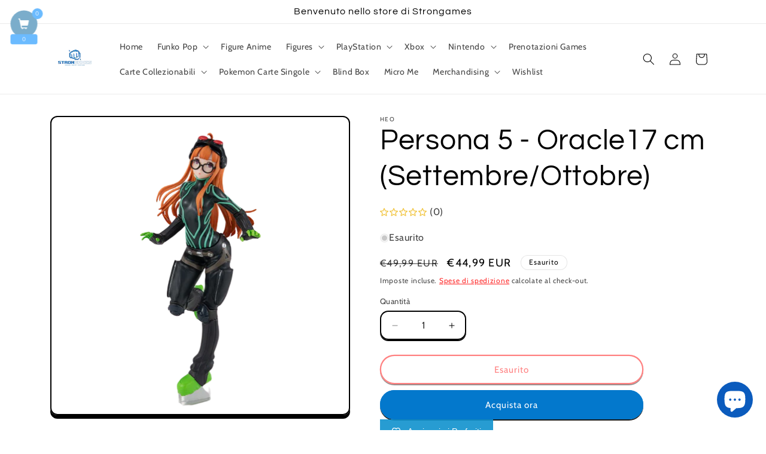

--- FILE ---
content_type: text/html; charset=utf-8
request_url: https://strongamesnapoli.com/products/persona-5-oracle17-cm-settembre-ottobre
body_size: 72201
content:
<!doctype html>
<html class="js" lang="it">
  <head>
    <meta charset="utf-8">
    <meta http-equiv="X-UA-Compatible" content="IE=edge">
    <meta name="viewport" content="width=device-width,initial-scale=1">
    <meta name="theme-color" content="">
    <link rel="canonical" href="https://strongamesnapoli.com/products/persona-5-oracle17-cm-settembre-ottobre"><link rel="icon" type="image/png" href="//strongamesnapoli.com/cdn/shop/files/369586596_696543199154187_6555954027298080175_n-removebg-preview.png?crop=center&height=32&v=1760733995&width=32"><link rel="preconnect" href="https://fonts.shopifycdn.com" crossorigin><title>
      Persona 5 - Oracle17 cm (Settembre/Ottobre)
 &ndash; StronGames</title>

    
      <meta name="description" content="Persona5 the Animation Pop Up Parade PVC Statue Oracle 17 cm">
    

    

<meta property="og:site_name" content="StronGames">
<meta property="og:url" content="https://strongamesnapoli.com/products/persona-5-oracle17-cm-settembre-ottobre">
<meta property="og:title" content="Persona 5 - Oracle17 cm (Settembre/Ottobre)">
<meta property="og:type" content="product">
<meta property="og:description" content="Persona5 the Animation Pop Up Parade PVC Statue Oracle 17 cm"><meta property="og:image" content="http://strongamesnapoli.com/cdn/shop/products/persona-5-oracle-statua-pop-up-parade-figure-removebg-preview.png?v=1654765330">
  <meta property="og:image:secure_url" content="https://strongamesnapoli.com/cdn/shop/products/persona-5-oracle-statua-pop-up-parade-figure-removebg-preview.png?v=1654765330">
  <meta property="og:image:width" content="500">
  <meta property="og:image:height" content="500"><meta property="og:price:amount" content="44,99">
  <meta property="og:price:currency" content="EUR"><meta name="twitter:card" content="summary_large_image">
<meta name="twitter:title" content="Persona 5 - Oracle17 cm (Settembre/Ottobre)">
<meta name="twitter:description" content="Persona5 the Animation Pop Up Parade PVC Statue Oracle 17 cm">


    <script src="//strongamesnapoli.com/cdn/shop/t/8/assets/constants.js?v=132983761750457495441721820380" defer="defer"></script>
    <script src="//strongamesnapoli.com/cdn/shop/t/8/assets/pubsub.js?v=158357773527763999511721820380" defer="defer"></script>
    <script src="//strongamesnapoli.com/cdn/shop/t/8/assets/global.js?v=88558128918567037191721820380" defer="defer"></script><script src="//strongamesnapoli.com/cdn/shop/t/8/assets/animations.js?v=88693664871331136111721820379" defer="defer"></script><script>window.performance && window.performance.mark && window.performance.mark('shopify.content_for_header.start');</script><meta name="google-site-verification" content="aR32rgkyTMXHulE4ThD2wdYhY-KigD0wa4lB9BEiWHk">
<meta id="shopify-digital-wallet" name="shopify-digital-wallet" content="/50153685180/digital_wallets/dialog">
<meta name="shopify-checkout-api-token" content="6b44727a05d82e15c5b2a1b3163e90b4">
<meta id="in-context-paypal-metadata" data-shop-id="50153685180" data-venmo-supported="false" data-environment="production" data-locale="it_IT" data-paypal-v4="true" data-currency="EUR">
<link rel="alternate" type="application/json+oembed" href="https://strongamesnapoli.com/products/persona-5-oracle17-cm-settembre-ottobre.oembed">
<script async="async" src="/checkouts/internal/preloads.js?locale=it-IT"></script>
<script id="apple-pay-shop-capabilities" type="application/json">{"shopId":50153685180,"countryCode":"IT","currencyCode":"EUR","merchantCapabilities":["supports3DS"],"merchantId":"gid:\/\/shopify\/Shop\/50153685180","merchantName":"StronGames","requiredBillingContactFields":["postalAddress","email","phone"],"requiredShippingContactFields":["postalAddress","email","phone"],"shippingType":"shipping","supportedNetworks":["visa","maestro","masterCard","amex"],"total":{"type":"pending","label":"StronGames","amount":"1.00"},"shopifyPaymentsEnabled":true,"supportsSubscriptions":true}</script>
<script id="shopify-features" type="application/json">{"accessToken":"6b44727a05d82e15c5b2a1b3163e90b4","betas":["rich-media-storefront-analytics"],"domain":"strongamesnapoli.com","predictiveSearch":true,"shopId":50153685180,"locale":"it"}</script>
<script>var Shopify = Shopify || {};
Shopify.shop = "strongames.myshopify.com";
Shopify.locale = "it";
Shopify.currency = {"active":"EUR","rate":"1.0"};
Shopify.country = "IT";
Shopify.theme = {"name":"Crave Aggiornato","id":170483188042,"schema_name":"Crave","schema_version":"15.0.0","theme_store_id":1363,"role":"main"};
Shopify.theme.handle = "null";
Shopify.theme.style = {"id":null,"handle":null};
Shopify.cdnHost = "strongamesnapoli.com/cdn";
Shopify.routes = Shopify.routes || {};
Shopify.routes.root = "/";</script>
<script type="module">!function(o){(o.Shopify=o.Shopify||{}).modules=!0}(window);</script>
<script>!function(o){function n(){var o=[];function n(){o.push(Array.prototype.slice.apply(arguments))}return n.q=o,n}var t=o.Shopify=o.Shopify||{};t.loadFeatures=n(),t.autoloadFeatures=n()}(window);</script>
<script id="shop-js-analytics" type="application/json">{"pageType":"product"}</script>
<script defer="defer" async type="module" src="//strongamesnapoli.com/cdn/shopifycloud/shop-js/modules/v2/client.init-shop-cart-sync_dvfQaB1V.it.esm.js"></script>
<script defer="defer" async type="module" src="//strongamesnapoli.com/cdn/shopifycloud/shop-js/modules/v2/chunk.common_BW-OJwDu.esm.js"></script>
<script defer="defer" async type="module" src="//strongamesnapoli.com/cdn/shopifycloud/shop-js/modules/v2/chunk.modal_CX4jaIRf.esm.js"></script>
<script type="module">
  await import("//strongamesnapoli.com/cdn/shopifycloud/shop-js/modules/v2/client.init-shop-cart-sync_dvfQaB1V.it.esm.js");
await import("//strongamesnapoli.com/cdn/shopifycloud/shop-js/modules/v2/chunk.common_BW-OJwDu.esm.js");
await import("//strongamesnapoli.com/cdn/shopifycloud/shop-js/modules/v2/chunk.modal_CX4jaIRf.esm.js");

  window.Shopify.SignInWithShop?.initShopCartSync?.({"fedCMEnabled":true,"windoidEnabled":true});

</script>
<script>(function() {
  var isLoaded = false;
  function asyncLoad() {
    if (isLoaded) return;
    isLoaded = true;
    var urls = ["https:\/\/wishlisthero-assets.revampco.com\/store-front\/bundle2.js?shop=strongames.myshopify.com","https:\/\/cdn.shopify.com\/s\/files\/1\/0501\/5368\/5180\/t\/5\/assets\/rev_50153685180.js?v=1674694610\u0026shop=strongames.myshopify.com","https:\/\/acdn.goldendev.win\/shopify\/add-to-cart\/js\/add-to-cart.js?shop=strongames.myshopify.com","https:\/\/sp-micro-next.b-cdn.net\/sp-micro.umd.js?shop=strongames.myshopify.com"];
    for (var i = 0; i < urls.length; i++) {
      var s = document.createElement('script');
      s.type = 'text/javascript';
      s.async = true;
      s.src = urls[i];
      var x = document.getElementsByTagName('script')[0];
      x.parentNode.insertBefore(s, x);
    }
  };
  if(window.attachEvent) {
    window.attachEvent('onload', asyncLoad);
  } else {
    window.addEventListener('load', asyncLoad, false);
  }
})();</script>
<script id="__st">var __st={"a":50153685180,"offset":3600,"reqid":"98240044-8877-4240-b55d-3755f1e639ee-1769282387","pageurl":"strongamesnapoli.com\/products\/persona-5-oracle17-cm-settembre-ottobre","u":"c0fbc78f6f52","p":"product","rtyp":"product","rid":7711739314434};</script>
<script>window.ShopifyPaypalV4VisibilityTracking = true;</script>
<script id="captcha-bootstrap">!function(){'use strict';const t='contact',e='account',n='new_comment',o=[[t,t],['blogs',n],['comments',n],[t,'customer']],c=[[e,'customer_login'],[e,'guest_login'],[e,'recover_customer_password'],[e,'create_customer']],r=t=>t.map((([t,e])=>`form[action*='/${t}']:not([data-nocaptcha='true']) input[name='form_type'][value='${e}']`)).join(','),a=t=>()=>t?[...document.querySelectorAll(t)].map((t=>t.form)):[];function s(){const t=[...o],e=r(t);return a(e)}const i='password',u='form_key',d=['recaptcha-v3-token','g-recaptcha-response','h-captcha-response',i],f=()=>{try{return window.sessionStorage}catch{return}},m='__shopify_v',_=t=>t.elements[u];function p(t,e,n=!1){try{const o=window.sessionStorage,c=JSON.parse(o.getItem(e)),{data:r}=function(t){const{data:e,action:n}=t;return t[m]||n?{data:e,action:n}:{data:t,action:n}}(c);for(const[e,n]of Object.entries(r))t.elements[e]&&(t.elements[e].value=n);n&&o.removeItem(e)}catch(o){console.error('form repopulation failed',{error:o})}}const l='form_type',E='cptcha';function T(t){t.dataset[E]=!0}const w=window,h=w.document,L='Shopify',v='ce_forms',y='captcha';let A=!1;((t,e)=>{const n=(g='f06e6c50-85a8-45c8-87d0-21a2b65856fe',I='https://cdn.shopify.com/shopifycloud/storefront-forms-hcaptcha/ce_storefront_forms_captcha_hcaptcha.v1.5.2.iife.js',D={infoText:'Protetto da hCaptcha',privacyText:'Privacy',termsText:'Termini'},(t,e,n)=>{const o=w[L][v],c=o.bindForm;if(c)return c(t,g,e,D).then(n);var r;o.q.push([[t,g,e,D],n]),r=I,A||(h.body.append(Object.assign(h.createElement('script'),{id:'captcha-provider',async:!0,src:r})),A=!0)});var g,I,D;w[L]=w[L]||{},w[L][v]=w[L][v]||{},w[L][v].q=[],w[L][y]=w[L][y]||{},w[L][y].protect=function(t,e){n(t,void 0,e),T(t)},Object.freeze(w[L][y]),function(t,e,n,w,h,L){const[v,y,A,g]=function(t,e,n){const i=e?o:[],u=t?c:[],d=[...i,...u],f=r(d),m=r(i),_=r(d.filter((([t,e])=>n.includes(e))));return[a(f),a(m),a(_),s()]}(w,h,L),I=t=>{const e=t.target;return e instanceof HTMLFormElement?e:e&&e.form},D=t=>v().includes(t);t.addEventListener('submit',(t=>{const e=I(t);if(!e)return;const n=D(e)&&!e.dataset.hcaptchaBound&&!e.dataset.recaptchaBound,o=_(e),c=g().includes(e)&&(!o||!o.value);(n||c)&&t.preventDefault(),c&&!n&&(function(t){try{if(!f())return;!function(t){const e=f();if(!e)return;const n=_(t);if(!n)return;const o=n.value;o&&e.removeItem(o)}(t);const e=Array.from(Array(32),(()=>Math.random().toString(36)[2])).join('');!function(t,e){_(t)||t.append(Object.assign(document.createElement('input'),{type:'hidden',name:u})),t.elements[u].value=e}(t,e),function(t,e){const n=f();if(!n)return;const o=[...t.querySelectorAll(`input[type='${i}']`)].map((({name:t})=>t)),c=[...d,...o],r={};for(const[a,s]of new FormData(t).entries())c.includes(a)||(r[a]=s);n.setItem(e,JSON.stringify({[m]:1,action:t.action,data:r}))}(t,e)}catch(e){console.error('failed to persist form',e)}}(e),e.submit())}));const S=(t,e)=>{t&&!t.dataset[E]&&(n(t,e.some((e=>e===t))),T(t))};for(const o of['focusin','change'])t.addEventListener(o,(t=>{const e=I(t);D(e)&&S(e,y())}));const B=e.get('form_key'),M=e.get(l),P=B&&M;t.addEventListener('DOMContentLoaded',(()=>{const t=y();if(P)for(const e of t)e.elements[l].value===M&&p(e,B);[...new Set([...A(),...v().filter((t=>'true'===t.dataset.shopifyCaptcha))])].forEach((e=>S(e,t)))}))}(h,new URLSearchParams(w.location.search),n,t,e,['guest_login'])})(!0,!0)}();</script>
<script integrity="sha256-4kQ18oKyAcykRKYeNunJcIwy7WH5gtpwJnB7kiuLZ1E=" data-source-attribution="shopify.loadfeatures" defer="defer" src="//strongamesnapoli.com/cdn/shopifycloud/storefront/assets/storefront/load_feature-a0a9edcb.js" crossorigin="anonymous"></script>
<script data-source-attribution="shopify.dynamic_checkout.dynamic.init">var Shopify=Shopify||{};Shopify.PaymentButton=Shopify.PaymentButton||{isStorefrontPortableWallets:!0,init:function(){window.Shopify.PaymentButton.init=function(){};var t=document.createElement("script");t.src="https://strongamesnapoli.com/cdn/shopifycloud/portable-wallets/latest/portable-wallets.it.js",t.type="module",document.head.appendChild(t)}};
</script>
<script data-source-attribution="shopify.dynamic_checkout.buyer_consent">
  function portableWalletsHideBuyerConsent(e){var t=document.getElementById("shopify-buyer-consent"),n=document.getElementById("shopify-subscription-policy-button");t&&n&&(t.classList.add("hidden"),t.setAttribute("aria-hidden","true"),n.removeEventListener("click",e))}function portableWalletsShowBuyerConsent(e){var t=document.getElementById("shopify-buyer-consent"),n=document.getElementById("shopify-subscription-policy-button");t&&n&&(t.classList.remove("hidden"),t.removeAttribute("aria-hidden"),n.addEventListener("click",e))}window.Shopify?.PaymentButton&&(window.Shopify.PaymentButton.hideBuyerConsent=portableWalletsHideBuyerConsent,window.Shopify.PaymentButton.showBuyerConsent=portableWalletsShowBuyerConsent);
</script>
<script>
  function portableWalletsCleanup(e){e&&e.src&&console.error("Failed to load portable wallets script "+e.src);var t=document.querySelectorAll("shopify-accelerated-checkout .shopify-payment-button__skeleton, shopify-accelerated-checkout-cart .wallet-cart-button__skeleton"),e=document.getElementById("shopify-buyer-consent");for(let e=0;e<t.length;e++)t[e].remove();e&&e.remove()}function portableWalletsNotLoadedAsModule(e){e instanceof ErrorEvent&&"string"==typeof e.message&&e.message.includes("import.meta")&&"string"==typeof e.filename&&e.filename.includes("portable-wallets")&&(window.removeEventListener("error",portableWalletsNotLoadedAsModule),window.Shopify.PaymentButton.failedToLoad=e,"loading"===document.readyState?document.addEventListener("DOMContentLoaded",window.Shopify.PaymentButton.init):window.Shopify.PaymentButton.init())}window.addEventListener("error",portableWalletsNotLoadedAsModule);
</script>

<script type="module" src="https://strongamesnapoli.com/cdn/shopifycloud/portable-wallets/latest/portable-wallets.it.js" onError="portableWalletsCleanup(this)" crossorigin="anonymous"></script>
<script nomodule>
  document.addEventListener("DOMContentLoaded", portableWalletsCleanup);
</script>

<script id='scb4127' type='text/javascript' async='' src='https://strongamesnapoli.com/cdn/shopifycloud/privacy-banner/storefront-banner.js'></script><link id="shopify-accelerated-checkout-styles" rel="stylesheet" media="screen" href="https://strongamesnapoli.com/cdn/shopifycloud/portable-wallets/latest/accelerated-checkout-backwards-compat.css" crossorigin="anonymous">
<style id="shopify-accelerated-checkout-cart">
        #shopify-buyer-consent {
  margin-top: 1em;
  display: inline-block;
  width: 100%;
}

#shopify-buyer-consent.hidden {
  display: none;
}

#shopify-subscription-policy-button {
  background: none;
  border: none;
  padding: 0;
  text-decoration: underline;
  font-size: inherit;
  cursor: pointer;
}

#shopify-subscription-policy-button::before {
  box-shadow: none;
}

      </style>
<script id="sections-script" data-sections="header" defer="defer" src="//strongamesnapoli.com/cdn/shop/t/8/compiled_assets/scripts.js?v=3891"></script>
<script>window.performance && window.performance.mark && window.performance.mark('shopify.content_for_header.end');</script>


    <style data-shopify>
      @font-face {
  font-family: Cabin;
  font-weight: 400;
  font-style: normal;
  font-display: swap;
  src: url("//strongamesnapoli.com/cdn/fonts/cabin/cabin_n4.cefc6494a78f87584a6f312fea532919154f66fe.woff2") format("woff2"),
       url("//strongamesnapoli.com/cdn/fonts/cabin/cabin_n4.8c16611b00f59d27f4b27ce4328dfe514ce77517.woff") format("woff");
}

      @font-face {
  font-family: Cabin;
  font-weight: 700;
  font-style: normal;
  font-display: swap;
  src: url("//strongamesnapoli.com/cdn/fonts/cabin/cabin_n7.255204a342bfdbc9ae2017bd4e6a90f8dbb2f561.woff2") format("woff2"),
       url("//strongamesnapoli.com/cdn/fonts/cabin/cabin_n7.e2afa22a0d0f4b64da3569c990897429d40ff5c0.woff") format("woff");
}

      @font-face {
  font-family: Cabin;
  font-weight: 400;
  font-style: italic;
  font-display: swap;
  src: url("//strongamesnapoli.com/cdn/fonts/cabin/cabin_i4.d89c1b32b09ecbc46c12781fcf7b2085f17c0be9.woff2") format("woff2"),
       url("//strongamesnapoli.com/cdn/fonts/cabin/cabin_i4.0a521b11d0b69adfc41e22a263eec7c02aecfe99.woff") format("woff");
}

      @font-face {
  font-family: Cabin;
  font-weight: 700;
  font-style: italic;
  font-display: swap;
  src: url("//strongamesnapoli.com/cdn/fonts/cabin/cabin_i7.ef2404c08a493e7ccbc92d8c39adf683f40e1fb5.woff2") format("woff2"),
       url("//strongamesnapoli.com/cdn/fonts/cabin/cabin_i7.480421791818000fc8a5d4134822321b5d7964f8.woff") format("woff");
}

      @font-face {
  font-family: Questrial;
  font-weight: 400;
  font-style: normal;
  font-display: swap;
  src: url("//strongamesnapoli.com/cdn/fonts/questrial/questrial_n4.66abac5d8209a647b4bf8089b0451928ef144c07.woff2") format("woff2"),
       url("//strongamesnapoli.com/cdn/fonts/questrial/questrial_n4.e86c53e77682db9bf4b0ee2dd71f214dc16adda4.woff") format("woff");
}


      
        :root,
        .color-background-1 {
          --color-background: 255,255,255;
        
          --gradient-background: #ffffff;
        

        

        --color-foreground: 0,0,0;
        --color-background-contrast: 191,191,191;
        --color-shadow: 0,0,0;
        --color-button: 3,120,204;
        --color-button-text: 255,255,255;
        --color-secondary-button: 255,255,255;
        --color-secondary-button-text: 255,0,0;
        --color-link: 255,0,0;
        --color-badge-foreground: 0,0,0;
        --color-badge-background: 255,255,255;
        --color-badge-border: 0,0,0;
        --payment-terms-background-color: rgb(255 255 255);
      }
      
        
        .color-background-2 {
          --color-background: 255,255,255;
        
          --gradient-background: #ffffff;
        

        

        --color-foreground: 13,147,239;
        --color-background-contrast: 191,191,191;
        --color-shadow: 13,147,239;
        --color-button: 13,147,239;
        --color-button-text: 250,249,225;
        --color-secondary-button: 255,255,255;
        --color-secondary-button-text: 23,115,176;
        --color-link: 23,115,176;
        --color-badge-foreground: 13,147,239;
        --color-badge-background: 255,255,255;
        --color-badge-border: 13,147,239;
        --payment-terms-background-color: rgb(255 255 255);
      }
      
        
        .color-inverse {
          --color-background: 61,8,27;
        
          --gradient-background: #3d081b;
        

        

        --color-foreground: 242,239,221;
        --color-background-contrast: 84,11,37;
        --color-shadow: 61,8,27;
        --color-button: 242,239,221;
        --color-button-text: 61,8,27;
        --color-secondary-button: 61,8,27;
        --color-secondary-button-text: 242,239,221;
        --color-link: 242,239,221;
        --color-badge-foreground: 242,239,221;
        --color-badge-background: 61,8,27;
        --color-badge-border: 242,239,221;
        --payment-terms-background-color: rgb(61 8 27);
      }
      
        
        .color-accent-1 {
          --color-background: 145,15,63;
        
          --gradient-background: #910f3f;
        

        

        --color-foreground: 242,239,221;
        --color-background-contrast: 168,17,73;
        --color-shadow: 61,8,27;
        --color-button: 242,239,221;
        --color-button-text: 145,15,63;
        --color-secondary-button: 145,15,63;
        --color-secondary-button-text: 242,239,221;
        --color-link: 242,239,221;
        --color-badge-foreground: 242,239,221;
        --color-badge-background: 145,15,63;
        --color-badge-border: 242,239,221;
        --payment-terms-background-color: rgb(145 15 63);
      }
      
        
        .color-accent-2 {
          --color-background: 221,29,29;
        
          --gradient-background: #dd1d1d;
        

        

        --color-foreground: 255,255,255;
        --color-background-contrast: 108,14,14;
        --color-shadow: 61,8,27;
        --color-button: 61,8,27;
        --color-button-text: 249,229,71;
        --color-secondary-button: 221,29,29;
        --color-secondary-button-text: 61,8,27;
        --color-link: 61,8,27;
        --color-badge-foreground: 255,255,255;
        --color-badge-background: 221,29,29;
        --color-badge-border: 255,255,255;
        --payment-terms-background-color: rgb(221 29 29);
      }
      

      body, .color-background-1, .color-background-2, .color-inverse, .color-accent-1, .color-accent-2 {
        color: rgba(var(--color-foreground), 0.75);
        background-color: rgb(var(--color-background));
      }

      :root {
        --font-body-family: Cabin, sans-serif;
        --font-body-style: normal;
        --font-body-weight: 400;
        --font-body-weight-bold: 700;

        --font-heading-family: Questrial, sans-serif;
        --font-heading-style: normal;
        --font-heading-weight: 400;

        --font-body-scale: 1.0;
        --font-heading-scale: 1.2;

        --media-padding: px;
        --media-border-opacity: 1.0;
        --media-border-width: 2px;
        --media-radius: 12px;
        --media-shadow-opacity: 1.0;
        --media-shadow-horizontal-offset: 0px;
        --media-shadow-vertical-offset: 6px;
        --media-shadow-blur-radius: 0px;
        --media-shadow-visible: 1;

        --page-width: 120rem;
        --page-width-margin: 0rem;

        --product-card-image-padding: 0.0rem;
        --product-card-corner-radius: 1.2rem;
        --product-card-text-alignment: left;
        --product-card-border-width: 0.2rem;
        --product-card-border-opacity: 1.0;
        --product-card-shadow-opacity: 1.0;
        --product-card-shadow-visible: 1;
        --product-card-shadow-horizontal-offset: 0.0rem;
        --product-card-shadow-vertical-offset: 0.4rem;
        --product-card-shadow-blur-radius: 0.0rem;

        --collection-card-image-padding: 0.0rem;
        --collection-card-corner-radius: 1.2rem;
        --collection-card-text-alignment: left;
        --collection-card-border-width: 0.2rem;
        --collection-card-border-opacity: 1.0;
        --collection-card-shadow-opacity: 1.0;
        --collection-card-shadow-visible: 1;
        --collection-card-shadow-horizontal-offset: 0.0rem;
        --collection-card-shadow-vertical-offset: 0.4rem;
        --collection-card-shadow-blur-radius: 0.0rem;

        --blog-card-image-padding: 0.0rem;
        --blog-card-corner-radius: 1.2rem;
        --blog-card-text-alignment: left;
        --blog-card-border-width: 0.2rem;
        --blog-card-border-opacity: 1.0;
        --blog-card-shadow-opacity: 1.0;
        --blog-card-shadow-visible: 1;
        --blog-card-shadow-horizontal-offset: 0.0rem;
        --blog-card-shadow-vertical-offset: 0.4rem;
        --blog-card-shadow-blur-radius: 0.0rem;

        --badge-corner-radius: 4.0rem;

        --popup-border-width: 2px;
        --popup-border-opacity: 1.0;
        --popup-corner-radius: 12px;
        --popup-shadow-opacity: 1.0;
        --popup-shadow-horizontal-offset: 0px;
        --popup-shadow-vertical-offset: 2px;
        --popup-shadow-blur-radius: 0px;

        --drawer-border-width: 3px;
        --drawer-border-opacity: 0.1;
        --drawer-shadow-opacity: 1.0;
        --drawer-shadow-horizontal-offset: 6px;
        --drawer-shadow-vertical-offset: 6px;
        --drawer-shadow-blur-radius: 0px;

        --spacing-sections-desktop: 64px;
        --spacing-sections-mobile: 45px;

        --grid-desktop-vertical-spacing: 12px;
        --grid-desktop-horizontal-spacing: 12px;
        --grid-mobile-vertical-spacing: 6px;
        --grid-mobile-horizontal-spacing: 6px;

        --text-boxes-border-opacity: 1.0;
        --text-boxes-border-width: 3px;
        --text-boxes-radius: 12px;
        --text-boxes-shadow-opacity: 1.0;
        --text-boxes-shadow-visible: 1;
        --text-boxes-shadow-horizontal-offset: 0px;
        --text-boxes-shadow-vertical-offset: 6px;
        --text-boxes-shadow-blur-radius: 0px;

        --buttons-radius: 40px;
        --buttons-radius-outset: 42px;
        --buttons-border-width: 2px;
        --buttons-border-opacity: 1.0;
        --buttons-shadow-opacity: 0.9;
        --buttons-shadow-visible: 1;
        --buttons-shadow-horizontal-offset: 0px;
        --buttons-shadow-vertical-offset: 2px;
        --buttons-shadow-blur-radius: 0px;
        --buttons-border-offset: 0.3px;

        --inputs-radius: 12px;
        --inputs-border-width: 2px;
        --inputs-border-opacity: 1.0;
        --inputs-shadow-opacity: 1.0;
        --inputs-shadow-horizontal-offset: 0px;
        --inputs-margin-offset: 2px;
        --inputs-shadow-vertical-offset: 2px;
        --inputs-shadow-blur-radius: 0px;
        --inputs-radius-outset: 14px;

        --variant-pills-radius: 40px;
        --variant-pills-border-width: 1px;
        --variant-pills-border-opacity: 0.55;
        --variant-pills-shadow-opacity: 0.0;
        --variant-pills-shadow-horizontal-offset: 0px;
        --variant-pills-shadow-vertical-offset: 0px;
        --variant-pills-shadow-blur-radius: 0px;
      }

      *,
      *::before,
      *::after {
        box-sizing: inherit;
      }

      html {
        box-sizing: border-box;
        font-size: calc(var(--font-body-scale) * 62.5%);
        height: 100%;
      }

      body {
        display: grid;
        grid-template-rows: auto auto 1fr auto;
        grid-template-columns: 100%;
        min-height: 100%;
        margin: 0;
        font-size: 1.5rem;
        letter-spacing: 0.06rem;
        line-height: calc(1 + 0.8 / var(--font-body-scale));
        font-family: var(--font-body-family);
        font-style: var(--font-body-style);
        font-weight: var(--font-body-weight);
      }

      @media screen and (min-width: 750px) {
        body {
          font-size: 1.6rem;
        }
      }
    </style>

    <link href="//strongamesnapoli.com/cdn/shop/t/8/assets/base.css?v=144968985024194912401721820379" rel="stylesheet" type="text/css" media="all" />

      <link rel="preload" as="font" href="//strongamesnapoli.com/cdn/fonts/cabin/cabin_n4.cefc6494a78f87584a6f312fea532919154f66fe.woff2" type="font/woff2" crossorigin>
      

      <link rel="preload" as="font" href="//strongamesnapoli.com/cdn/fonts/questrial/questrial_n4.66abac5d8209a647b4bf8089b0451928ef144c07.woff2" type="font/woff2" crossorigin>
      
<link
        rel="stylesheet"
        href="//strongamesnapoli.com/cdn/shop/t/8/assets/component-predictive-search.css?v=118923337488134913561721820380"
        media="print"
        onload="this.media='all'"
      ><script>
      if (Shopify.designMode) {
        document.documentElement.classList.add('shopify-design-mode');
      }
    </script>
  <!-- BEGIN app block: shopify://apps/releasit-cod-form/blocks/app-embed/72faf214-4174-4fec-886b-0d0e8d3af9a2 -->

<!-- BEGIN app snippet: metafields-handlers -->


  <script type="application/javascript">
      function _COD_FORM_ON_OPEN_INIT_END() {
    if (document.querySelectorAll(".drawer__button.drawer__close")) {
      document.querySelectorAll(".drawer--visible.cart__drawer .drawer__button.drawer__close").forEach(function(item){item.click();});
    }
  }
  </script>






  
  <!-- END app snippet -->


  <!-- BEGIN app snippet: new-ext -->
  
  


  
    <script type='application/javascript'>
      var _RSI_COD_FORM_SETTINGS = {"testMode":false,"visiblity":{"enabledOnlyForCountries_array":[],"enabledOnlyForProducts_array":[],"enabledOnlyForTotal":"0,0","isEnabledOnlyForCountries":false,"isEnabledOnlyForProducts":false,"isExcludedForProducts":false,"totalLimitText":"Il pagamento in contrassegno non è disponibile per ordini superiori a €1000, utilizzare un metodo di pagamento diverso."},"cartPage":{"isEnabled":true,"isSeperateButton":true},"productPage":{"addMode":"product-only","hideAddToCartButton":false,"hideQuickCheckoutButtons":false,"ignoreCollectionsV2":false,"ignoreHomeV2":false,"isEnabled":true},"buyNowButton":{"floatingEnabled":false,"floatingPos":"bottom","iconType":"cart2","shakerType":"none","style":{"borderColor":"rgba(0,0,0,1)","bgColor":"rgba(0,0,0,1)","color":"rgba(255,255,255,1)","borderRadius":2,"borderWidth":0,"shadowOpacity":0.1,"fontSizeFactor":1},"subt":"","text":"Paga alla Consegna"},"autocomplete":{"freeTrial":20,"isEnabled":false},"codFee":{"commission":300,"commissionName":"Commissione contrassegno","isFeeEnabled":false,"isFeeTaxable":false},"abandonedCheckouts":{"isEnabled":false},"localization":{"countryCode":"IT","country":{"code":"IT","label":{"t":{"en":"Italy"}},"phonePrefix":"+39","phoneLength":[9,11]}},"form":{"allTaxesIncluded":{"isEnabled":false,"text":"Tutte le tasse incluse."},"checkoutLines_array":[{"type":"subtotal","title":"Totale parziale"},{"type":"shipping","title":"Spedizione"},{"type":"total","title":"Totale"}],"deferLoading":true,"discounts":{"applyButton":{"style":{"bgColor":"rgba(0,0,0,1)"},"text":"Applica"},"checkoutLineText":"Sconto","fieldLabel":"Codice sconto","isEnabled":true,"limitToOneCode":true},"fields":{"areLabelsEnabled":true,"isCountriesV2":true,"isV2":true,"isV3":true,"items_array":[{"type":"order_summary","isActive":true,"position":0,"backendFields":{"label":{"t":{"en":"Order summary","it":"Riepilogo ordine","es":"Resumen del pedido","fr":"Résumé de la commande"}},"hideEdit":true}},{"type":"totals_summary","isActive":true,"position":1,"backendFields":{"label":{"t":{"en":"Totals summary","it":"Riepilogo totali","es":"Resumen total","fr":"Résumé des totaux"}}}},{"type":"quantity_offer","isActive":false,"position":2,"backendFields":{"label":{"t":{"en":"Quantity offer","it":"Offerta quantità","es":"Oferta de cantidad","fr":"Offre de quantità"}},"hideEdit":true}},{"type":"shipping_rates","isActive":true,"alignment":"left","position":3,"backendFields":{"label":{"t":{"en":"Shipping rates","it":"Tariffe di spedizione","es":"Tarifas de envío","fr":"Frais d'envoi"}}}},{"type":"discount_codes","isActive":true,"position":4,"backendFields":{"label":{"t":{"en":"Discount codes","it":"Codici sconto","es":"Códigos de descuento","fr":"Codes de réduction"}}}},{"type":"custom_text","isActive":true,"text":"Inserisci il tuo indirizzo di spedizione","alignment":"center","fontWeight":"600","fontSizeFactor":1.05,"color":"rgba(0,0,0,1)","position":5,"backendFields":{"label":{"t":{"en":"Custom text","it":"Testo personalizzabile","es":"Texto personalizable","fr":"Texte personnalisé"}}}},{"type":"first_name","required":true,"showIcon":false,"label":"Nome","n":{"ph":"Nome","minL":2,"maxL":250,"eInv":"","reg":""},"isActive":true,"position":6,"backendFields":{"label":{"t":{"en":"First name field","it":"Campo nome","es":"Campo de nombre","fr":"Champ prénom"}},"name":"first_name"}},{"type":"last_name","required":true,"showIcon":false,"label":"Cognome","n":{"ph":"Cognome","minL":2,"maxL":250,"eInv":"","reg":""},"isActive":true,"position":7,"backendFields":{"label":{"t":{"en":"Last name field","it":"Campo cognome","es":"Campo de apellido","fr":"Champ nom de famille"}},"name":"last_name"}},{"type":"phone","required":true,"showIcon":false,"label":"Telefono","n":{"ph":"Telefono","minL":1,"maxL":15,"reg":""},"isActive":true,"position":8,"backendFields":{"label":{"t":{"en":"Phone field","it":"Campo telefono","es":"Campo de teléfono","fr":"Champ téléphone"}},"name":"phone"}},{"type":"address","required":true,"showIcon":false,"label":"Indirizzo","n":{"ph":"Indirizzo","minL":2,"maxL":250,"eInv":"","reg":""},"isActive":true,"position":9,"backendFields":{"label":{"t":{"en":"Address field","it":"Campo indirizzo","es":"Campo de dirección","fr":"Champ d'adresse"}},"name":"address"}},{"type":"civic_number","required":true,"showIcon":false,"label":"Numero civico","n":{"ph":"Numero civico","minL":1,"maxL":250,"eInv":"","reg":""},"isActive":true,"position":10,"backendFields":{"label":{"t":{"en":"Address 2 field","it":"Campo numero civico","es":"Campo de dirección 2","fr":"Champ adresse 2"}},"name":"civic_number"}},{"type":"province_country_field","position":11,"required":true,"label":"Provincia","disableDd":false,"n":{"ph":"Provincia"},"isActive":true,"backendFields":{"label":{"t":{"en":"Province field"}},"name":"province_country_field","replacesType":"province","elementType":"select","options":[{"label":"Agrigento","value":"AG"},{"label":"Alessandria","value":"AL"},{"label":"Ancona","value":"AN"},{"label":"Arezzo","value":"AR"},{"label":"Ascoli Piceno","value":"AP"},{"label":"Asti","value":"AT"},{"label":"Avellino","value":"AV"},{"label":"Bari","value":"BA"},{"label":"Barletta-Andria-Trani","value":"BT"},{"label":"Belluno","value":"BL"},{"label":"Benevento","value":"BN"},{"label":"Bergamo","value":"BG"},{"label":"Biella","value":"BI"},{"label":"Bologna","value":"BO"},{"label":"Bolzano/Bozen","value":"BZ"},{"label":"Brescia","value":"BS"},{"label":"Brindisi","value":"BR"},{"label":"Cagliari","value":"CA"},{"label":"Caltanissetta","value":"CL"},{"label":"Campobasso","value":"CB"},{"label":"Carbonia-Iglesias","value":"CI"},{"label":"Caserta","value":"CE"},{"label":"Catania","value":"CT"},{"label":"Catanzaro","value":"CZ"},{"label":"Chieti","value":"CH"},{"label":"Como","value":"CO"},{"label":"Cosenza","value":"CS"},{"label":"Cremona","value":"CR"},{"label":"Crotone","value":"KR"},{"label":"Cuneo","value":"CN"},{"label":"Enna","value":"EN"},{"label":"Fermo","value":"FM"},{"label":"Ferrara","value":"FE"},{"label":"Firenze","value":"FI"},{"label":"Foggia","value":"FG"},{"label":"Forlì-Cesena","value":"FC"},{"label":"Frosinone","value":"FR"},{"label":"Genova","value":"GE"},{"label":"Gorizia","value":"GO"},{"label":"Grosseto","value":"GR"},{"label":"Imperia","value":"IM"},{"label":"Isernia","value":"IS"},{"label":"L'Aquila","value":"AQ"},{"label":"La Spezia","value":"SP"},{"label":"Latina","value":"LT"},{"label":"Lecce","value":"LE"},{"label":"Lecco","value":"LC"},{"label":"Livorno","value":"LI"},{"label":"Lodi","value":"LO"},{"label":"Lucca","value":"LU"},{"label":"Macerata","value":"MC"},{"label":"Mantova","value":"MN"},{"label":"Massa-Carrara","value":"MS"},{"label":"Matera","value":"MT"},{"label":"Medio Campidano","value":"VS"},{"label":"Messina","value":"ME"},{"label":"Milano","value":"MI"},{"label":"Modena","value":"MO"},{"label":"Monza e della Brianza","value":"MB"},{"label":"Napoli","value":"NA"},{"label":"Novara","value":"NO"},{"label":"Nuoro","value":"NU"},{"label":"Ogliastra","value":"OG"},{"label":"Olbia-Tempio","value":"OT"},{"label":"Oristano","value":"OR"},{"label":"Padova","value":"PD"},{"label":"Palermo","value":"PA"},{"label":"Parma","value":"PR"},{"label":"Pavia","value":"PV"},{"label":"Perugia","value":"PG"},{"label":"Pesaro e Urbino","value":"PU"},{"label":"Pescara","value":"PE"},{"label":"Piacenza","value":"PC"},{"label":"Pisa","value":"PI"},{"label":"Pistoia","value":"PT"},{"label":"Pordenone","value":"PN"},{"label":"Potenza","value":"PZ"},{"label":"Prato","value":"PO"},{"label":"Ragusa","value":"RG"},{"label":"Ravenna","value":"RA"},{"label":"Reggio di Calabria","value":"RC"},{"label":"Reggio nell'Emilia","value":"RE"},{"label":"Rieti","value":"RI"},{"label":"Rimini","value":"RN"},{"label":"Roma","value":"RM"},{"label":"Rovigo","value":"RO"},{"label":"Salerno","value":"SA"},{"label":"Sassari","value":"SS"},{"label":"Savona","value":"SV"},{"label":"Siena","value":"SI"},{"label":"Siracusa","value":"SR"},{"label":"Sondrio","value":"SO"},{"label":"Taranto","value":"TA"},{"label":"Teramo","value":"TE"},{"label":"Terni","value":"TR"},{"label":"Torino","value":"TO"},{"label":"Trapani","value":"TP"},{"label":"Trento","value":"TN"},{"label":"Treviso","value":"TV"},{"label":"Trieste","value":"TS"},{"label":"Udine","value":"UD"},{"label":"Valle d'Aosta/Vallée d'Aoste","value":"AO"},{"label":"Varese","value":"VA"},{"label":"Venezia","value":"VE"},{"label":"Verbano-Cusio-Ossola","value":"VB"},{"label":"Vercelli","value":"VC"},{"label":"Verona","value":"VR"},{"label":"Vibo Valentia","value":"VV"},{"label":"Vicenza","value":"VI"},{"label":"Viterbo","value":"VT"}]}},{"type":"city","required":true,"showIcon":false,"label":"Città","n":{"ph":"Città","minL":2,"maxL":250,"eInv":"","reg":""},"isActive":true,"position":12,"backendFields":{"label":{"t":{"en":"City field","it":"Campo città","es":"Campo de la ciudad","fr":"Champ de la ville"}},"name":"city"}},{"type":"zip_code","required":true,"showIcon":false,"label":"Cap","n":{"ph":"Cap","minL":2,"maxL":250,"eInv":"","reg":""},"isActive":true,"position":13,"backendFields":{"label":{"t":{"en":"Zip code field","it":"Campo codice postale (CAP)","es":"Campo de código postal","fr":"Champ code postal"}},"name":"zip_code"}},{"type":"email","required":true,"showIcon":false,"label":"Email","n":{"ph":"Email","minL":1,"maxL":250},"isActive":true,"position":14,"backendFields":{"label":{"t":{"en":"Email field","it":"Campo email","es":"Campo de correo electrónico","fr":"Champ e-mail"}},"name":"email"}},{"type":"note","showIcon":false,"required":false,"label":"Nota sull'ordine","n":{"ph":"Nota sull'ordine","minL":1,"maxL":250,"eInv":"","reg":""},"isActive":true,"position":15,"backendFields":{"label":{"t":{"en":"Order note field","it":"Campo nota sull'ordine","es":"Campo de nota del pedido","fr":"Champ de note de commande"}},"name":"note"}},{"type":"sp_quantity","label":"Quantità","alignment":"left","isActive":false,"position":16,"backendFields":{"label":{"t":{"en":"Quantity selector field","it":"Campo selettore di quantità","es":"Campo selector de cantidad","fr":"Champ de sélection de quantité"}},"onlyOne":true}},{"type":"newsletter_subscribe_checkbox","label":"Iscriviti per ricevere comunicazioni di nuovi prodotti e offerte!","isActive":true,"position":17,"backendFields":{"label":{"t":{"en":"Newsletter field","it":"Campo iscrizione marketing","es":"Campo de inscripción de marketing","fr":"Champ de saisie marketing"}},"name":"newsletter_subscribe_checkbox"}},{"type":"terms_accept_checkbox","required":true,"label":"Accetta i nostri <a href=\"/policies/terms-of-service\">termini e condizioni</a>","isActive":false,"position":18,"backendFields":{"label":{"t":{"en":"Accept terms field","it":"Campo accettazione dei termini","es":"Campo de aceptación de términos","fr":"Champ d'acceptation des conditions"}},"name":"terms_accept_checkbox"}},{"type":"submit_button","isActive":true,"position":19,"backendFields":{"label":{"t":{"en":"Submit button","it":"Pulsante di invio","es":"Botón de envío","fr":"Bouton de soumission"}}}}],"style":{"bgColor":"rgba(169, 181, 211, 0.09)","borderColor":"rgba(203,203,203,1)","borderRadius":9,"borderStyle":"all","borderWidth":1,"shadowOpacity":0.2},"title":"Inserisci il tuo indirizzo di spedizione","titleAlign":"left"},"generalTexts":{"errors":{"invalidDiscountCode":"Inserisci un codice sconto valido.","invalidEmail":"Inserisci un indirizzo email valido.","invalidGeneric":"Inserire un valore valido.","invalidPhone":"Inserisci un numero di telefono valido.","oneDiscountCodeAllowed":"È consentito un solo sconto per ordine.","required":"Questo campo è obbligatorio."},"free":"","selectShippingRate":"Se Paghi Risparmi e oltre €120 consegna Gratuita"},"hasDraftChoButton":true,"hasEmbeddedV2":true,"hasInlineVal":true,"header":{"showClose":true,"title":"Pagamento alla consegna","titleStyle":{"alignment":"left","color":"rgba(0,0,0,1)","fontSizeFactor":1,"fontWeight":"600"}},"hideCheckoutLines":false,"isEmbedded":false,"isRtlEnabled":false,"isUsingAppEmbed":true,"isUsingScriptTag":true,"isUsingSpCdn":true,"oneTickUpsells":{"mainTitle":"We have offers for you!"},"style":{"bgColor":"rgba(255,255,255,1)","borderColor":"rgba(0,0,0,1)","borderRadius":9,"borderWidth":0,"color":"rgba(0,0,0,1)","fontSizeFactor":1,"shadowOpacity":0.2},"submitButton":{"iconType":"none","shakerType":"none","style":{"borderColor":"rgba(0,0,0,1)","bgColor":"rgba(0,0,0,1)","color":"rgba(255,255,255,1)","borderRadius":2,"borderWidth":0,"shadowOpacity":0.1,"fontSizeFactor":1},"text":"COMPLETA L'ORDINE - {order_total}"},"useMoneyFormat":true,"currentPage":"","currentStatus":"","postUrl":"/apps/rsi-cod-form-do-not-change/create-order"},"taxes":{"applyOn":"products-only","isEnabled":false,"isIncluded":true,"isShipSeparate":false,"onlyForCountries":"","rate":"19","shipRate":"19","shipTaxName":"SHIPPING_TAX","taxName":"VAT"},"tracking":{"disableAllEvents":false,"items_array":[]},"shippingRates":{"isAutomatic":false,"items_array":[{"type":"default","title":"Default rate","price":0,"priority":0},{"type":"custom","title":"Contrassegno Express ","condition":[{"type":"if_weight_greater_or_equal_than","value":0},{"type":"if_weight_less_than","value":51}],"price":1000,"priority":1,"desc":"(Pagare al correriere)"},{"type":"custom","title":"Contrassegno Express ","desc":"(Pagare al correriere)","price":1300,"condition":[{"type":"if_weight_greater_or_equal_than","value":51},{"type":"if_weight_less_than","value":400}],"priority":2},{"type":"custom","title":"Contrassegno Express ","desc":"(Pagare al correriere)","price":1600,"condition":[{"type":"if_weight_greater_or_equal_than","value":400},{"type":"if_weight_less_than","value":600}],"priority":3},{"type":"custom","title":"Contrassegno Express ","desc":"(Pagare al correriere)","price":1800,"condition":[{"type":"if_weight_greater_or_equal_than","value":600},{"type":"if_total_less_than","value":800}],"priority":4},{"type":"custom","title":"Contrassegno Express ","desc":"(Pagare al correriere)","price":2100,"condition":[{"type":"if_weight_greater_or_equal_than","value":800},{"type":"if_total_less_than","value":1100}],"priority":5},{"type":"custom","title":"Contrassegno Express","desc":"","price":2500,"condition":[{"type":"if_weight_greater_or_equal_than","value":1100}],"priority":6}],"sortMode":"price-low-high"},"integrations":{"codFee":{"commission":349,"commissionName":"Commissione pagamento alla consegna","isFeeEnabled":false,"isFeeTaxable":false,"type":"fixed"}},"general":{"blockQuantity":"0","bsMess":"Per politiche aziendali e dello spedizioniere, non è possibile usufruire della spedizione in contrassegno in casi in cui vi sono delle spedizioni non andate a buon fine e tornate indietro. Per tale motivo se il cliente vuole proseguire con il proprio acquisto potrà farlo solo tramite pagamento anticipato. ","disableAutofill":false,"disableAutomaticDs":false,"formVersion":"v2","messChannelPreference":"sms","noTagsToOrders":false,"paymentMethod":{"name":"Cash on Delivery (COD)","isEnabled":true},"redirectToCustomPage":{"type":"url","url":"","isEnabled":false},"saveOrdersAsDrafts":false,"saveUtms":false,"sendSms":true,"storefrontAccessToken":"8a5d4665d06422baee004aa2dc133e72"},"upsells":{"addButton":{"shakerType":"none","style":{"borderColor":"rgba(0,0,0,1)","bgColor":"rgba(0,0,0,1)","color":"rgba(255,255,255,1)","borderRadius":2,"shadowOpacity":0.1,"borderWidth":0},"text":"Aggiungi al mio ordine"},"isPostPurchase":true,"maxNum":2,"noThanksButton":{"style":{"borderColor":"rgba(0,0,0,1)","bgColor":"rgba(255,255,255,1)","color":"rgba(0,0,0,1)","borderRadius":2,"shadowOpacity":0.1,"borderWidth":2},"text":"No grazie, completa il mio ordine"},"showQuantitySelector":false,"topText":"Aggiungi {product_name} al tuo ordine!","isEnabled":false,"postUrl":"/apps/rsi-cod-form-do-not-change/get-upsell"},"reportPostUrl":"/apps/rsi-cod-form-do-not-change/send-report","messOtp":{"attempts":3,"isEnabled":false,"mode":"sms","smsMess":"{otp_code} è il tuo codice di verifica per il tuo ordine.","tAttemptsExceeded":"Hai raggiunto il limite di reinvii, riprova con un numero di telefono diverso.","tChangePhone":"Cambia numero di telefono","tDescription":"Un codice di verifica è stato inviato tramite SMS al tuo numero di telefono {phone_number}. Inserisci il tuo codice qui sotto per verificare il tuo numero di telefono:","tInvalidCode":"Il codice inserito non è valido, riprova.","tNewCodeSent":"Un nuovo codice è stato inviato tramite SMS al tuo numero di telefono {phone_number}. Inserisci il codice sopra.","tResend":"Reinvia codice","tTitle":"Verifica il tuo numero di telefono per completare l'ordine","tVerify":"Verifica","tYourCode":"Il tuo codice","postUrl":"/apps/rsi-cod-form-do-not-change/get-phone-number-otp"},"isSpCdnActive":true};
    </script>
  

  

  

  

  <script type='application/javascript'>
    
    var _RSI_COD_FORM_MONEY_FORMAT = '€{{amount_with_comma_separator}}';
    
  </script>


<script>
  window._RSI_INITIAL_DATA={
    cart:{
      id: null,
      token:null,
      totalQuantity:0,
      itemCount:0,
      note:null,
      attributes:{},
      original_total_price:0,
      total_price:0,
      total_discount:0,
      currency:"EUR",
      items:[]
    },
    context: {
      isCartPage:false,
      isProductPage:true,
      isCollectionPage:false,
      isHomePage:false,
      templateName:"product",
      locale:"it"
    },
    timestamp:Date.now()
  };
</script>






  <script type='application/javascript'>
    function _COD_FORM_ON_OPEN_INIT_END() {
    if (document.querySelectorAll(".drawer__button.drawer__close")) {
      document.querySelectorAll(".drawer--visible.cart__drawer .drawer__button.drawer__close").forEach(function(item){item.click();});
    }
  }
  </script>




<!-- BEGIN app snippet: visibility-handler -->







<style id="rsi-visibility-styles">



html[data-rsi-total-out-of-range="true"] #rsi-button-hook,html[data-rsi-total-out-of-range="true"] ._rsi-buy-now-button-app-block-hook,html[data-rsi-total-out-of-range="true"] #buttonContainerProduct,html[data-rsi-total-out-of-range="true"] #floatingBuyNowButton,html[data-rsi-total-out-of-range="true"] ._rsi-buy-now-button:not(#cart-wrapper ._rsi-buy-now-button),html[data-rsi-total-out-of-range="true"] #rsi_buy_now_button:not(#cart-wrapper #rsi_buy_now_button),html[data-rsi-total-out-of-range="true"] .rsi_buy_now_button:not(#cart-wrapper .rsi_buy_now_button),html[data-rsi-total-out-of-range="true"] .rsi-btn-skel:not(#cart-wrapper .rsi-btn-skel){display:none!important}

html[data-rsi-cart-total-out-of-range="true"] #cart-wrapper,html[data-rsi-cart-total-validating="true"] #cart-wrapper{display:none!important}

html[data-rsi-cart-product-excluded="true"] #cart-wrapper{display:none!important}



















#rsi-button-hook,._rsi-buy-now-button-app-block-hook,#buttonContainerProduct,#floatingBuyNowButton{display:none!important}


</style>
<script>


(function(){
  if(!window._RSI_COD_FORM_SETTINGS)return;
  var s=window._RSI_COD_FORM_SETTINGS,v=s.visiblity||{},
      ld={isProductPage:true,isCartPage:false,productPrice:4499,productId:7711739314434},
      hr=v.isEnabledOnlyForProducts||v.isExcludedForProducts,cc=null,cf=false,ccb=[];

  function fcc(cb){
    if(cf){if(typeof cb==='function')cb(cc);return}
    if(typeof cb==='function')ccb.push(cb);
    if(ccb.length>1)return;
    fetch('https://d13jtzxyphp9rk.cloudfront.net/get-country').then(function(r){return r.text()}).then(function(c){
      cc=c.trim();cf=true;ccb.forEach(function(fn){if(typeof fn==='function')fn(cc)});ccb=[];
    }).catch(function(){cf=true;cc=null;ccb.forEach(function(fn){if(typeof fn==='function')fn(null)});ccb=[]});
  }

  function vcv(cb){
    var ec=v.enabledOnlyForCountries_array||[],icr=v.isEnabledOnlyForCountries&&ec.length>0;
    if(!icr){document.documentElement.setAttribute('data-rsi-country-validated','true');if(typeof cb==='function')cb(true);return true}
    fcc(function(c){
      var ia=!c||ec.includes(c);
      document.documentElement.setAttribute('data-rsi-country-validated',ia?'true':'false');
      if(!ia)hb();
      if(typeof cb==='function')cb(ia);
    });
    return undefined;
  }

  function hb(){
    ['#rsi-button-hook','._rsi-buy-now-button-app-block-hook','#buttonContainerProduct','#floatingBuyNowButton','._rsi-buy-now-button','#rsi_buy_now_button','.rsi_buy_now_button','.rsi-btn-skel'].forEach(function(s){
      document.querySelectorAll(s).forEach(function(el){el.style.visibility='hidden';el.style.opacity='0';el.style.pointerEvents='none'});
    });
  }

  function vpv(pid,cols){
    if(!hr)return{isEnabled:true,isExcluded:false};
    var ea=v.enabledOnlyForProducts_array||[],hdm=ea.includes(String(pid)),hcm=false,
        ec=ea.filter(function(i){return i.includes('c_')});
    if(ec.length>0){
      var pcData=window.productCollectionsData||(cols&&cols.length?cols:null);
      if(pcData){
        for(var i=0;i<ec.length&&!hcm;i++){
          var cid=ec[i].split('c_')[1];
          for(var j=0;j<pcData.length;j++){
            var pcid=pcData[j].id?String(pcData[j].id).match(/\d+/)?.[0]:null;
            if(pcid===cid){hcm=true;break}
          }
        }
      }
    }
    return{isEnabled:v.isEnabledOnlyForProducts?(hdm||hcm):true,isExcluded:v.isExcludedForProducts?(hdm||hcm):false};
  }

  // Validate cart products for cart drawer visibility
  function vcpv(){
    if(!hr){
      document.documentElement.setAttribute('data-rsi-cart-product-excluded','false');
      return;
    }
    fetch('/cart.js').then(function(r){return r.json()}).then(function(cart){
      var items=cart.items||[];
      if(items.length===0){
        document.documentElement.setAttribute('data-rsi-cart-product-excluded','false');
        return;
      }
      var ea=v.enabledOnlyForProducts_array||[];
      var isExcluded=false;
      var allEnabled=true;
      for(var i=0;i<items.length;i++){
        var item=items[i];
        var pid=String(item.product_id);
        var inList=ea.includes(pid);
        // Check collection match (collection IDs prefixed with c_)
        // Note: cart.js doesn't include collection info, so we only check product IDs
        if(v.isEnabledOnlyForProducts){
          if(!inList){allEnabled=false;break}
        }
        if(v.isExcludedForProducts){
          if(inList){isExcluded=true;break}
        }
      }
      var shouldExclude=v.isEnabledOnlyForProducts?!allEnabled:isExcluded;
      document.documentElement.setAttribute('data-rsi-cart-product-excluded',shouldExclude?'true':'false');
    }).catch(function(){
      document.documentElement.setAttribute('data-rsi-cart-product-excluded','false');
    });
  }

  function vtr(){
    var eoft=v.enabledOnlyForTotal;
    if(!eoft||eoft==='0,0'||eoft==='0_0'||eoft===''){
      document.documentElement.setAttribute('data-rsi-total-out-of-range','false');
      document.documentElement.setAttribute('data-rsi-cart-total-out-of-range','false');
      return true;
    }
    var pts=eoft.split(','),mint=parseFloat(pts[0]||0),maxt=parseFloat(pts[1]||0),
        ipp=ld.isProductPage||window.location.pathname.includes('/products/'),
        icp=ld.isCartPage||window.location.pathname==='/cart';

    function setAttr(val){document.documentElement.setAttribute('data-rsi-total-out-of-range',val?'false':'true')}
    function setCartAttr(val){document.documentElement.setAttribute('data-rsi-cart-total-out-of-range',val?'false':'true')}
    function inRange(t){return t>=mint&&(maxt===0||t<=maxt)}

    if(ipp){
      var pp=ld.productPrice||0;
      if(!pp){
        var mp=document.querySelector('meta[property="product:price:amount"]');
        pp=mp?parseFloat(mp.getAttribute('content'))*100:(window.productData?.price||(window.ShopifyAnalytics?.meta?.product?.variants[0]?.price)||0);
      }
      var pps=s.productPage||{};
      if(pps.addMode==='product-plus-cart'){
        fetch('/cart.js').then(function(r){return r.json()}).then(function(c){
          setAttr(inRange(pp+(c.total_price||0)));
          setCartAttr(inRange(c.total_price||0));
        }).catch(function(){setAttr(inRange(pp));setCartAttr(true)});
        return;
      }
      setAttr(inRange(pp));
      // For cart drawer on product page: validate based on cart total, not product price
      fetch('/cart.js').then(function(r){return r.json()}).then(function(c){
        setCartAttr(inRange(c.total_price||0));
      }).catch(function(){setCartAttr(true)});
      return inRange(pp);
    }
    if(icp){
      var ct=ld.cartTotal;
      if(ct!==undefined){setAttr(inRange(ct));setCartAttr(inRange(ct))}
      fetch('/cart.js').then(function(r){return r.json()}).then(function(c){
        setAttr(inRange(c.total_price||0));
        setCartAttr(inRange(c.total_price||0));
      }).catch(function(){});
      return ct!==undefined?inRange(ct):undefined;
    }
    setAttr(true);setCartAttr(true);return true;
  }

  window._RSI_VISIBILITY_HANDLER={validateProductVisibility:vpv,validateCountryVisibility:vcv,validateTotalRestriction:vtr,validateCartProductVisibility:vcpv,fetchCurrentCountry:fcc,hasRestrictions:hr,getCurrentCountry:function(){return cc}};

  function vpe(){
    if(!ld.isProductPage)return;
    var pid=ld.productId||window.productData?.id||window.ShopifyAnalytics?.meta?.product?.id||document.querySelector('input[name="product-id"]')?.value;
    if(!pid){document.documentElement.setAttribute('data-rsi-product-enabled','false');return}
    var result=vpv(pid);
    document.documentElement.setAttribute('data-rsi-product-enabled',(result.isEnabled&&!result.isExcluded)?'true':'false');
  }

  function onReady(fn){document.readyState==='loading'?document.addEventListener('DOMContentLoaded',fn):fn()}

  if(ld.isProductPage)onReady(vpe);
  if(v.isEnabledOnlyForCountries&&v.enabledOnlyForCountries_array?.length>0)onReady(vcv);

  var hasTotalRestriction=v.enabledOnlyForTotal&&v.enabledOnlyForTotal!=='0,0'&&v.enabledOnlyForTotal!=='0_0'&&v.enabledOnlyForTotal!=='';
  var hasProductRestriction=hr;
  var hasCartRestrictions=hasTotalRestriction||hasProductRestriction;

  if(hasTotalRestriction){
    onReady(vtr);
    ['cart:updated','theme:cart:change'].forEach(function(e){document.addEventListener(e,vtr)});
    if(window.Shopify?.theme)document.addEventListener('shopify:section:load',vtr);
  }

  if(hasProductRestriction){
    onReady(vcpv);
    ['cart:updated','theme:cart:change'].forEach(function(e){document.addEventListener(e,vcpv)});
  }

  // Set up fetch interceptor for cart operations if any cart-related restrictions exist
  if(hasCartRestrictions){
    var of=window.fetch;
    window.fetch=function(){
      var args=arguments;
      var url=args[0];
      // Immediately hide cart drawer button when cart operation starts (will be validated after)
      if(typeof url==='string'&&(url.includes('/cart/add')||url.includes('/cart/change')||url.includes('/cart/update'))){
        document.documentElement.setAttribute('data-rsi-cart-total-validating','true');
      }
      return of.apply(this,args).then(function(r){
        if(typeof url==='string'&&(url.includes('/cart/add')||url.includes('/cart/change')||url.includes('/cart/update'))){
          // Run validation after cart operation completes
          setTimeout(function(){
            if(hasTotalRestriction)vtr();
            if(hasProductRestriction)vcpv();
            document.documentElement.setAttribute('data-rsi-cart-total-validating','false');
          },150);
        }
        return r;
      });
    };
  }
})();
</script>


<!-- END app snippet -->

<div class='_rsi-buy-now-button-app-block-hook'></div>

<script>
  (function(){
    window.productData={"id":7711739314434,"title":"Persona 5 - Oracle17 cm (Settembre\/Ottobre)","handle":"persona-5-oracle17-cm-settembre-ottobre","description":"Persona5 the Animation Pop Up Parade PVC Statue Oracle 17 cm","published_at":"2022-06-09T11:02:52+02:00","created_at":"2022-06-09T11:00:44+02:00","vendor":"heo","type":"","tags":["Action Figure","Anime","Oracle","Persona 5","persona5","Pop Up Parade","Statua","Statue"],"price":4499,"price_min":4499,"price_max":4499,"available":false,"price_varies":false,"compare_at_price":4999,"compare_at_price_min":4999,"compare_at_price_max":4999,"compare_at_price_varies":false,"variants":[{"id":42876427501826,"title":"Default Title","option1":"Default Title","option2":null,"option3":null,"sku":"","requires_shipping":true,"taxable":true,"featured_image":null,"available":false,"name":"Persona 5 - Oracle17 cm (Settembre\/Ottobre)","public_title":null,"options":["Default Title"],"price":4499,"weight":2000,"compare_at_price":4999,"inventory_management":"shopify","barcode":"","requires_selling_plan":false,"selling_plan_allocations":[]}],"images":["\/\/strongamesnapoli.com\/cdn\/shop\/products\/persona-5-oracle-statua-pop-up-parade-figure-removebg-preview.png?v=1654765330","\/\/strongamesnapoli.com\/cdn\/shop\/products\/persona-5-oracle-statua-pop-up-parade-figure.jpg?v=1654765353","\/\/strongamesnapoli.com\/cdn\/shop\/products\/persona-5-the-animation-oracle-pop-up-parade-good-smile-company.jpg?v=1654765353","\/\/strongamesnapoli.com\/cdn\/shop\/products\/persona-5-the-animation-oracle-pop-up-parade-good-smile-company_461b8cf3-6b6f-401e-99ba-32256d10da28.jpg?v=1654765363"],"featured_image":"\/\/strongamesnapoli.com\/cdn\/shop\/products\/persona-5-oracle-statua-pop-up-parade-figure-removebg-preview.png?v=1654765330","options":["Title"],"media":[{"alt":null,"id":29990068617474,"position":1,"preview_image":{"aspect_ratio":1.0,"height":500,"width":500,"src":"\/\/strongamesnapoli.com\/cdn\/shop\/products\/persona-5-oracle-statua-pop-up-parade-figure-removebg-preview.png?v=1654765330"},"aspect_ratio":1.0,"height":500,"media_type":"image","src":"\/\/strongamesnapoli.com\/cdn\/shop\/products\/persona-5-oracle-statua-pop-up-parade-figure-removebg-preview.png?v=1654765330","width":500},{"alt":null,"id":29990071369986,"position":2,"preview_image":{"aspect_ratio":1.0,"height":800,"width":800,"src":"\/\/strongamesnapoli.com\/cdn\/shop\/products\/persona-5-oracle-statua-pop-up-parade-figure.jpg?v=1654765353"},"aspect_ratio":1.0,"height":800,"media_type":"image","src":"\/\/strongamesnapoli.com\/cdn\/shop\/products\/persona-5-oracle-statua-pop-up-parade-figure.jpg?v=1654765353","width":800},{"alt":null,"id":29990071402754,"position":3,"preview_image":{"aspect_ratio":1.0,"height":800,"width":800,"src":"\/\/strongamesnapoli.com\/cdn\/shop\/products\/persona-5-the-animation-oracle-pop-up-parade-good-smile-company.jpg?v=1654765353"},"aspect_ratio":1.0,"height":800,"media_type":"image","src":"\/\/strongamesnapoli.com\/cdn\/shop\/products\/persona-5-the-animation-oracle-pop-up-parade-good-smile-company.jpg?v=1654765353","width":800},{"alt":null,"id":29990072385794,"position":4,"preview_image":{"aspect_ratio":1.0,"height":452,"width":452,"src":"\/\/strongamesnapoli.com\/cdn\/shop\/products\/persona-5-the-animation-oracle-pop-up-parade-good-smile-company_461b8cf3-6b6f-401e-99ba-32256d10da28.jpg?v=1654765363"},"aspect_ratio":1.0,"height":452,"media_type":"image","src":"\/\/strongamesnapoli.com\/cdn\/shop\/products\/persona-5-the-animation-oracle-pop-up-parade-good-smile-company_461b8cf3-6b6f-401e-99ba-32256d10da28.jpg?v=1654765363","width":452}],"requires_selling_plan":false,"selling_plan_groups":[],"content":"Persona5 the Animation Pop Up Parade PVC Statue Oracle 17 cm"};
    window.productCollectionsData=[{"id":232676917436,"handle":"figures","updated_at":"2026-01-24T16:03:06+01:00","published_at":"2020-10-29T19:36:46+01:00","sort_order":"created-desc","template_suffix":"","published_scope":"global","title":"Figures","body_html":"Statue da collezione","image":{"created_at":"2020-11-12T23:35:32+01:00","alt":null,"width":1000,"height":1000,"src":"\/\/strongamesnapoli.com\/cdn\/shop\/collections\/statue.jpg?v=1605220533"}}];
    var s=window._RSI_COD_FORM_SETTINGS;
    if(!s)return;

    var p=function(){
      if(!s?.form?.isEmbedded)return;
      var m=document.querySelector('._rsi-buy-now-button-app-block-hook');
      if(m){
        var f=document.querySelector('form[action="/cart/add"]:has(button)');
        if(f){
          f.parentElement.insertBefore(m,f);
        }
      }
    };

    if(document.readyState==='loading'){
      document.addEventListener('DOMContentLoaded',p);
    }else{
      p();
    }
    window.addEventListener('load',p);
  })();
</script>

<!-- BEGIN app snippet: buy-now-button-skeleton -->



  
  

  
  

  
  
  

  
  

  
    
    
    
    
    

    
    

    
    

    
    

    
  

  
  
  
  

  
<!-- END app snippet --><!-- END app snippet -->
  <!-- BEGIN app snippet: vite-tag -->


<!-- END app snippet --><!-- BEGIN app snippet: vite-tag -->


  <script src="https://cdn.shopify.com/extensions/019beb07-84de-7516-82d3-e3332f41c710/releasit-cod-form-351/assets/main-BCIWobrm.js" type="module" crossorigin="anonymous"></script>
  <link href="//cdn.shopify.com/extensions/019beb07-84de-7516-82d3-e3332f41c710/releasit-cod-form-351/assets/main-DXhYUojv.css" rel="stylesheet" type="text/css" media="all" />

<!-- END app snippet -->


<!-- END app block --><!-- BEGIN app block: shopify://apps/preorder-now-pre-order-pq/blocks/app-embed/551fab2c-3af6-4a8f-ba21-736a71cb4540 --><!-- END app block --><script src="https://cdn.shopify.com/extensions/e8878072-2f6b-4e89-8082-94b04320908d/inbox-1254/assets/inbox-chat-loader.js" type="text/javascript" defer="defer"></script>
<script src="https://cdn.shopify.com/extensions/019b0ca3-aa13-7aa2-a0b4-6cb667a1f6f7/essential-countdown-timer-55/assets/countdown_timer_essential_apps.min.js" type="text/javascript" defer="defer"></script>
<script src="https://cdn.shopify.com/extensions/97f1d596-8c25-4c5e-8e06-739ecf95b005/preorder-now-pre-order-pq-33/assets/prequik.js" type="text/javascript" defer="defer"></script>
<link href="https://cdn.shopify.com/extensions/97f1d596-8c25-4c5e-8e06-739ecf95b005/preorder-now-pre-order-pq-33/assets/cx-prequik.css" rel="stylesheet" type="text/css" media="all">
<script src="https://cdn.shopify.com/extensions/019be3fb-70a1-7565-8409-0029e6d6306c/preorderfrontend-176/assets/globo.preorder.min.js" type="text/javascript" defer="defer"></script>
<link href="https://cdn.shopify.com/extensions/b80c514b-449f-4979-af03-20fc04b301b7/u-price-discount-make-an-offer-58/assets/price-discount.css" rel="stylesheet" type="text/css" media="all">
<script src="https://cdn.shopify.com/extensions/55fefd76-35ff-4656-98b5-29ebc814b57d/tydal-reviews-21/assets/rev-app-embed.js" type="text/javascript" defer="defer"></script>
<link href="https://monorail-edge.shopifysvc.com" rel="dns-prefetch">
<script>(function(){if ("sendBeacon" in navigator && "performance" in window) {try {var session_token_from_headers = performance.getEntriesByType('navigation')[0].serverTiming.find(x => x.name == '_s').description;} catch {var session_token_from_headers = undefined;}var session_cookie_matches = document.cookie.match(/_shopify_s=([^;]*)/);var session_token_from_cookie = session_cookie_matches && session_cookie_matches.length === 2 ? session_cookie_matches[1] : "";var session_token = session_token_from_headers || session_token_from_cookie || "";function handle_abandonment_event(e) {var entries = performance.getEntries().filter(function(entry) {return /monorail-edge.shopifysvc.com/.test(entry.name);});if (!window.abandonment_tracked && entries.length === 0) {window.abandonment_tracked = true;var currentMs = Date.now();var navigation_start = performance.timing.navigationStart;var payload = {shop_id: 50153685180,url: window.location.href,navigation_start,duration: currentMs - navigation_start,session_token,page_type: "product"};window.navigator.sendBeacon("https://monorail-edge.shopifysvc.com/v1/produce", JSON.stringify({schema_id: "online_store_buyer_site_abandonment/1.1",payload: payload,metadata: {event_created_at_ms: currentMs,event_sent_at_ms: currentMs}}));}}window.addEventListener('pagehide', handle_abandonment_event);}}());</script>
<script id="web-pixels-manager-setup">(function e(e,d,r,n,o){if(void 0===o&&(o={}),!Boolean(null===(a=null===(i=window.Shopify)||void 0===i?void 0:i.analytics)||void 0===a?void 0:a.replayQueue)){var i,a;window.Shopify=window.Shopify||{};var t=window.Shopify;t.analytics=t.analytics||{};var s=t.analytics;s.replayQueue=[],s.publish=function(e,d,r){return s.replayQueue.push([e,d,r]),!0};try{self.performance.mark("wpm:start")}catch(e){}var l=function(){var e={modern:/Edge?\/(1{2}[4-9]|1[2-9]\d|[2-9]\d{2}|\d{4,})\.\d+(\.\d+|)|Firefox\/(1{2}[4-9]|1[2-9]\d|[2-9]\d{2}|\d{4,})\.\d+(\.\d+|)|Chrom(ium|e)\/(9{2}|\d{3,})\.\d+(\.\d+|)|(Maci|X1{2}).+ Version\/(15\.\d+|(1[6-9]|[2-9]\d|\d{3,})\.\d+)([,.]\d+|)( \(\w+\)|)( Mobile\/\w+|) Safari\/|Chrome.+OPR\/(9{2}|\d{3,})\.\d+\.\d+|(CPU[ +]OS|iPhone[ +]OS|CPU[ +]iPhone|CPU IPhone OS|CPU iPad OS)[ +]+(15[._]\d+|(1[6-9]|[2-9]\d|\d{3,})[._]\d+)([._]\d+|)|Android:?[ /-](13[3-9]|1[4-9]\d|[2-9]\d{2}|\d{4,})(\.\d+|)(\.\d+|)|Android.+Firefox\/(13[5-9]|1[4-9]\d|[2-9]\d{2}|\d{4,})\.\d+(\.\d+|)|Android.+Chrom(ium|e)\/(13[3-9]|1[4-9]\d|[2-9]\d{2}|\d{4,})\.\d+(\.\d+|)|SamsungBrowser\/([2-9]\d|\d{3,})\.\d+/,legacy:/Edge?\/(1[6-9]|[2-9]\d|\d{3,})\.\d+(\.\d+|)|Firefox\/(5[4-9]|[6-9]\d|\d{3,})\.\d+(\.\d+|)|Chrom(ium|e)\/(5[1-9]|[6-9]\d|\d{3,})\.\d+(\.\d+|)([\d.]+$|.*Safari\/(?![\d.]+ Edge\/[\d.]+$))|(Maci|X1{2}).+ Version\/(10\.\d+|(1[1-9]|[2-9]\d|\d{3,})\.\d+)([,.]\d+|)( \(\w+\)|)( Mobile\/\w+|) Safari\/|Chrome.+OPR\/(3[89]|[4-9]\d|\d{3,})\.\d+\.\d+|(CPU[ +]OS|iPhone[ +]OS|CPU[ +]iPhone|CPU IPhone OS|CPU iPad OS)[ +]+(10[._]\d+|(1[1-9]|[2-9]\d|\d{3,})[._]\d+)([._]\d+|)|Android:?[ /-](13[3-9]|1[4-9]\d|[2-9]\d{2}|\d{4,})(\.\d+|)(\.\d+|)|Mobile Safari.+OPR\/([89]\d|\d{3,})\.\d+\.\d+|Android.+Firefox\/(13[5-9]|1[4-9]\d|[2-9]\d{2}|\d{4,})\.\d+(\.\d+|)|Android.+Chrom(ium|e)\/(13[3-9]|1[4-9]\d|[2-9]\d{2}|\d{4,})\.\d+(\.\d+|)|Android.+(UC? ?Browser|UCWEB|U3)[ /]?(15\.([5-9]|\d{2,})|(1[6-9]|[2-9]\d|\d{3,})\.\d+)\.\d+|SamsungBrowser\/(5\.\d+|([6-9]|\d{2,})\.\d+)|Android.+MQ{2}Browser\/(14(\.(9|\d{2,})|)|(1[5-9]|[2-9]\d|\d{3,})(\.\d+|))(\.\d+|)|K[Aa][Ii]OS\/(3\.\d+|([4-9]|\d{2,})\.\d+)(\.\d+|)/},d=e.modern,r=e.legacy,n=navigator.userAgent;return n.match(d)?"modern":n.match(r)?"legacy":"unknown"}(),u="modern"===l?"modern":"legacy",c=(null!=n?n:{modern:"",legacy:""})[u],f=function(e){return[e.baseUrl,"/wpm","/b",e.hashVersion,"modern"===e.buildTarget?"m":"l",".js"].join("")}({baseUrl:d,hashVersion:r,buildTarget:u}),m=function(e){var d=e.version,r=e.bundleTarget,n=e.surface,o=e.pageUrl,i=e.monorailEndpoint;return{emit:function(e){var a=e.status,t=e.errorMsg,s=(new Date).getTime(),l=JSON.stringify({metadata:{event_sent_at_ms:s},events:[{schema_id:"web_pixels_manager_load/3.1",payload:{version:d,bundle_target:r,page_url:o,status:a,surface:n,error_msg:t},metadata:{event_created_at_ms:s}}]});if(!i)return console&&console.warn&&console.warn("[Web Pixels Manager] No Monorail endpoint provided, skipping logging."),!1;try{return self.navigator.sendBeacon.bind(self.navigator)(i,l)}catch(e){}var u=new XMLHttpRequest;try{return u.open("POST",i,!0),u.setRequestHeader("Content-Type","text/plain"),u.send(l),!0}catch(e){return console&&console.warn&&console.warn("[Web Pixels Manager] Got an unhandled error while logging to Monorail."),!1}}}}({version:r,bundleTarget:l,surface:e.surface,pageUrl:self.location.href,monorailEndpoint:e.monorailEndpoint});try{o.browserTarget=l,function(e){var d=e.src,r=e.async,n=void 0===r||r,o=e.onload,i=e.onerror,a=e.sri,t=e.scriptDataAttributes,s=void 0===t?{}:t,l=document.createElement("script"),u=document.querySelector("head"),c=document.querySelector("body");if(l.async=n,l.src=d,a&&(l.integrity=a,l.crossOrigin="anonymous"),s)for(var f in s)if(Object.prototype.hasOwnProperty.call(s,f))try{l.dataset[f]=s[f]}catch(e){}if(o&&l.addEventListener("load",o),i&&l.addEventListener("error",i),u)u.appendChild(l);else{if(!c)throw new Error("Did not find a head or body element to append the script");c.appendChild(l)}}({src:f,async:!0,onload:function(){if(!function(){var e,d;return Boolean(null===(d=null===(e=window.Shopify)||void 0===e?void 0:e.analytics)||void 0===d?void 0:d.initialized)}()){var d=window.webPixelsManager.init(e)||void 0;if(d){var r=window.Shopify.analytics;r.replayQueue.forEach((function(e){var r=e[0],n=e[1],o=e[2];d.publishCustomEvent(r,n,o)})),r.replayQueue=[],r.publish=d.publishCustomEvent,r.visitor=d.visitor,r.initialized=!0}}},onerror:function(){return m.emit({status:"failed",errorMsg:"".concat(f," has failed to load")})},sri:function(e){var d=/^sha384-[A-Za-z0-9+/=]+$/;return"string"==typeof e&&d.test(e)}(c)?c:"",scriptDataAttributes:o}),m.emit({status:"loading"})}catch(e){m.emit({status:"failed",errorMsg:(null==e?void 0:e.message)||"Unknown error"})}}})({shopId: 50153685180,storefrontBaseUrl: "https://strongamesnapoli.com",extensionsBaseUrl: "https://extensions.shopifycdn.com/cdn/shopifycloud/web-pixels-manager",monorailEndpoint: "https://monorail-edge.shopifysvc.com/unstable/produce_batch",surface: "storefront-renderer",enabledBetaFlags: ["2dca8a86"],webPixelsConfigList: [{"id":"3301048650","configuration":"{\"pixel_store\":\"strongames.myshopify.com\"}","eventPayloadVersion":"v1","runtimeContext":"STRICT","scriptVersion":"6954055d9004c61e20798e1109e476f1","type":"APP","apiClientId":5690175,"privacyPurposes":["ANALYTICS","MARKETING","SALE_OF_DATA"],"dataSharingAdjustments":{"protectedCustomerApprovalScopes":["read_customer_address","read_customer_email","read_customer_name","read_customer_personal_data","read_customer_phone"]}},{"id":"1972601162","configuration":"{\"backendUrl\":\"https:\\\/\\\/api.salespop.com\",\"shopifyDomain\":\"strongames.myshopify.com\"}","eventPayloadVersion":"v1","runtimeContext":"STRICT","scriptVersion":"bb83dd074d22fef7d4e3cfe7cac23089","type":"APP","apiClientId":1869884,"privacyPurposes":["ANALYTICS"],"dataSharingAdjustments":{"protectedCustomerApprovalScopes":["read_customer_address","read_customer_name","read_customer_personal_data"]}},{"id":"1023607114","configuration":"{\"config\":\"{\\\"pixel_id\\\":\\\"G-ZXT30F8GLQ\\\",\\\"target_country\\\":\\\"IT\\\",\\\"gtag_events\\\":[{\\\"type\\\":\\\"search\\\",\\\"action_label\\\":[\\\"G-ZXT30F8GLQ\\\",\\\"AW-11018218176\\\/swy2CPvRk4EYEMDV8oUp\\\"]},{\\\"type\\\":\\\"begin_checkout\\\",\\\"action_label\\\":[\\\"G-ZXT30F8GLQ\\\",\\\"AW-11018218176\\\/H3PmCPjRk4EYEMDV8oUp\\\"]},{\\\"type\\\":\\\"view_item\\\",\\\"action_label\\\":[\\\"G-ZXT30F8GLQ\\\",\\\"AW-11018218176\\\/rP-pCPrQk4EYEMDV8oUp\\\",\\\"MC-JBRPKE5Q9K\\\"]},{\\\"type\\\":\\\"purchase\\\",\\\"action_label\\\":[\\\"G-ZXT30F8GLQ\\\",\\\"AW-11018218176\\\/a29SCPfQk4EYEMDV8oUp\\\",\\\"MC-JBRPKE5Q9K\\\"]},{\\\"type\\\":\\\"page_view\\\",\\\"action_label\\\":[\\\"G-ZXT30F8GLQ\\\",\\\"AW-11018218176\\\/EE2sCPTQk4EYEMDV8oUp\\\",\\\"MC-JBRPKE5Q9K\\\"]},{\\\"type\\\":\\\"add_payment_info\\\",\\\"action_label\\\":[\\\"G-ZXT30F8GLQ\\\",\\\"AW-11018218176\\\/1GQVCP7Rk4EYEMDV8oUp\\\"]},{\\\"type\\\":\\\"add_to_cart\\\",\\\"action_label\\\":[\\\"G-ZXT30F8GLQ\\\",\\\"AW-11018218176\\\/-r1VCP3Qk4EYEMDV8oUp\\\"]}],\\\"enable_monitoring_mode\\\":false}\"}","eventPayloadVersion":"v1","runtimeContext":"OPEN","scriptVersion":"b2a88bafab3e21179ed38636efcd8a93","type":"APP","apiClientId":1780363,"privacyPurposes":[],"dataSharingAdjustments":{"protectedCustomerApprovalScopes":["read_customer_address","read_customer_email","read_customer_name","read_customer_personal_data","read_customer_phone"]}},{"id":"771096906","configuration":"{\"pixelCode\":\"CEE4GLRC77UATE4FOO1G\"}","eventPayloadVersion":"v1","runtimeContext":"STRICT","scriptVersion":"22e92c2ad45662f435e4801458fb78cc","type":"APP","apiClientId":4383523,"privacyPurposes":["ANALYTICS","MARKETING","SALE_OF_DATA"],"dataSharingAdjustments":{"protectedCustomerApprovalScopes":["read_customer_address","read_customer_email","read_customer_name","read_customer_personal_data","read_customer_phone"]}},{"id":"252739914","configuration":"{\"pixel_id\":\"833489861716654\",\"pixel_type\":\"facebook_pixel\",\"metaapp_system_user_token\":\"-\"}","eventPayloadVersion":"v1","runtimeContext":"OPEN","scriptVersion":"ca16bc87fe92b6042fbaa3acc2fbdaa6","type":"APP","apiClientId":2329312,"privacyPurposes":["ANALYTICS","MARKETING","SALE_OF_DATA"],"dataSharingAdjustments":{"protectedCustomerApprovalScopes":["read_customer_address","read_customer_email","read_customer_name","read_customer_personal_data","read_customer_phone"]}},{"id":"177897802","eventPayloadVersion":"v1","runtimeContext":"LAX","scriptVersion":"1","type":"CUSTOM","privacyPurposes":["ANALYTICS"],"name":"Google Analytics tag (migrated)"},{"id":"shopify-app-pixel","configuration":"{}","eventPayloadVersion":"v1","runtimeContext":"STRICT","scriptVersion":"0450","apiClientId":"shopify-pixel","type":"APP","privacyPurposes":["ANALYTICS","MARKETING"]},{"id":"shopify-custom-pixel","eventPayloadVersion":"v1","runtimeContext":"LAX","scriptVersion":"0450","apiClientId":"shopify-pixel","type":"CUSTOM","privacyPurposes":["ANALYTICS","MARKETING"]}],isMerchantRequest: false,initData: {"shop":{"name":"StronGames","paymentSettings":{"currencyCode":"EUR"},"myshopifyDomain":"strongames.myshopify.com","countryCode":"IT","storefrontUrl":"https:\/\/strongamesnapoli.com"},"customer":null,"cart":null,"checkout":null,"productVariants":[{"price":{"amount":44.99,"currencyCode":"EUR"},"product":{"title":"Persona 5 - Oracle17 cm (Settembre\/Ottobre)","vendor":"heo","id":"7711739314434","untranslatedTitle":"Persona 5 - Oracle17 cm (Settembre\/Ottobre)","url":"\/products\/persona-5-oracle17-cm-settembre-ottobre","type":""},"id":"42876427501826","image":{"src":"\/\/strongamesnapoli.com\/cdn\/shop\/products\/persona-5-oracle-statua-pop-up-parade-figure-removebg-preview.png?v=1654765330"},"sku":"","title":"Default Title","untranslatedTitle":"Default Title"}],"purchasingCompany":null},},"https://strongamesnapoli.com/cdn","fcfee988w5aeb613cpc8e4bc33m6693e112",{"modern":"","legacy":""},{"shopId":"50153685180","storefrontBaseUrl":"https:\/\/strongamesnapoli.com","extensionBaseUrl":"https:\/\/extensions.shopifycdn.com\/cdn\/shopifycloud\/web-pixels-manager","surface":"storefront-renderer","enabledBetaFlags":"[\"2dca8a86\"]","isMerchantRequest":"false","hashVersion":"fcfee988w5aeb613cpc8e4bc33m6693e112","publish":"custom","events":"[[\"page_viewed\",{}],[\"product_viewed\",{\"productVariant\":{\"price\":{\"amount\":44.99,\"currencyCode\":\"EUR\"},\"product\":{\"title\":\"Persona 5 - Oracle17 cm (Settembre\/Ottobre)\",\"vendor\":\"heo\",\"id\":\"7711739314434\",\"untranslatedTitle\":\"Persona 5 - Oracle17 cm (Settembre\/Ottobre)\",\"url\":\"\/products\/persona-5-oracle17-cm-settembre-ottobre\",\"type\":\"\"},\"id\":\"42876427501826\",\"image\":{\"src\":\"\/\/strongamesnapoli.com\/cdn\/shop\/products\/persona-5-oracle-statua-pop-up-parade-figure-removebg-preview.png?v=1654765330\"},\"sku\":\"\",\"title\":\"Default Title\",\"untranslatedTitle\":\"Default Title\"}}]]"});</script><script>
  window.ShopifyAnalytics = window.ShopifyAnalytics || {};
  window.ShopifyAnalytics.meta = window.ShopifyAnalytics.meta || {};
  window.ShopifyAnalytics.meta.currency = 'EUR';
  var meta = {"product":{"id":7711739314434,"gid":"gid:\/\/shopify\/Product\/7711739314434","vendor":"heo","type":"","handle":"persona-5-oracle17-cm-settembre-ottobre","variants":[{"id":42876427501826,"price":4499,"name":"Persona 5 - Oracle17 cm (Settembre\/Ottobre)","public_title":null,"sku":""}],"remote":false},"page":{"pageType":"product","resourceType":"product","resourceId":7711739314434,"requestId":"98240044-8877-4240-b55d-3755f1e639ee-1769282387"}};
  for (var attr in meta) {
    window.ShopifyAnalytics.meta[attr] = meta[attr];
  }
</script>
<script class="analytics">
  (function () {
    var customDocumentWrite = function(content) {
      var jquery = null;

      if (window.jQuery) {
        jquery = window.jQuery;
      } else if (window.Checkout && window.Checkout.$) {
        jquery = window.Checkout.$;
      }

      if (jquery) {
        jquery('body').append(content);
      }
    };

    var hasLoggedConversion = function(token) {
      if (token) {
        return document.cookie.indexOf('loggedConversion=' + token) !== -1;
      }
      return false;
    }

    var setCookieIfConversion = function(token) {
      if (token) {
        var twoMonthsFromNow = new Date(Date.now());
        twoMonthsFromNow.setMonth(twoMonthsFromNow.getMonth() + 2);

        document.cookie = 'loggedConversion=' + token + '; expires=' + twoMonthsFromNow;
      }
    }

    var trekkie = window.ShopifyAnalytics.lib = window.trekkie = window.trekkie || [];
    if (trekkie.integrations) {
      return;
    }
    trekkie.methods = [
      'identify',
      'page',
      'ready',
      'track',
      'trackForm',
      'trackLink'
    ];
    trekkie.factory = function(method) {
      return function() {
        var args = Array.prototype.slice.call(arguments);
        args.unshift(method);
        trekkie.push(args);
        return trekkie;
      };
    };
    for (var i = 0; i < trekkie.methods.length; i++) {
      var key = trekkie.methods[i];
      trekkie[key] = trekkie.factory(key);
    }
    trekkie.load = function(config) {
      trekkie.config = config || {};
      trekkie.config.initialDocumentCookie = document.cookie;
      var first = document.getElementsByTagName('script')[0];
      var script = document.createElement('script');
      script.type = 'text/javascript';
      script.onerror = function(e) {
        var scriptFallback = document.createElement('script');
        scriptFallback.type = 'text/javascript';
        scriptFallback.onerror = function(error) {
                var Monorail = {
      produce: function produce(monorailDomain, schemaId, payload) {
        var currentMs = new Date().getTime();
        var event = {
          schema_id: schemaId,
          payload: payload,
          metadata: {
            event_created_at_ms: currentMs,
            event_sent_at_ms: currentMs
          }
        };
        return Monorail.sendRequest("https://" + monorailDomain + "/v1/produce", JSON.stringify(event));
      },
      sendRequest: function sendRequest(endpointUrl, payload) {
        // Try the sendBeacon API
        if (window && window.navigator && typeof window.navigator.sendBeacon === 'function' && typeof window.Blob === 'function' && !Monorail.isIos12()) {
          var blobData = new window.Blob([payload], {
            type: 'text/plain'
          });

          if (window.navigator.sendBeacon(endpointUrl, blobData)) {
            return true;
          } // sendBeacon was not successful

        } // XHR beacon

        var xhr = new XMLHttpRequest();

        try {
          xhr.open('POST', endpointUrl);
          xhr.setRequestHeader('Content-Type', 'text/plain');
          xhr.send(payload);
        } catch (e) {
          console.log(e);
        }

        return false;
      },
      isIos12: function isIos12() {
        return window.navigator.userAgent.lastIndexOf('iPhone; CPU iPhone OS 12_') !== -1 || window.navigator.userAgent.lastIndexOf('iPad; CPU OS 12_') !== -1;
      }
    };
    Monorail.produce('monorail-edge.shopifysvc.com',
      'trekkie_storefront_load_errors/1.1',
      {shop_id: 50153685180,
      theme_id: 170483188042,
      app_name: "storefront",
      context_url: window.location.href,
      source_url: "//strongamesnapoli.com/cdn/s/trekkie.storefront.8d95595f799fbf7e1d32231b9a28fd43b70c67d3.min.js"});

        };
        scriptFallback.async = true;
        scriptFallback.src = '//strongamesnapoli.com/cdn/s/trekkie.storefront.8d95595f799fbf7e1d32231b9a28fd43b70c67d3.min.js';
        first.parentNode.insertBefore(scriptFallback, first);
      };
      script.async = true;
      script.src = '//strongamesnapoli.com/cdn/s/trekkie.storefront.8d95595f799fbf7e1d32231b9a28fd43b70c67d3.min.js';
      first.parentNode.insertBefore(script, first);
    };
    trekkie.load(
      {"Trekkie":{"appName":"storefront","development":false,"defaultAttributes":{"shopId":50153685180,"isMerchantRequest":null,"themeId":170483188042,"themeCityHash":"15636276246896552183","contentLanguage":"it","currency":"EUR","eventMetadataId":"4023b801-1e54-4aa9-bb7a-ef7a2e7c3fbe"},"isServerSideCookieWritingEnabled":true,"monorailRegion":"shop_domain","enabledBetaFlags":["65f19447"]},"Session Attribution":{},"S2S":{"facebookCapiEnabled":true,"source":"trekkie-storefront-renderer","apiClientId":580111}}
    );

    var loaded = false;
    trekkie.ready(function() {
      if (loaded) return;
      loaded = true;

      window.ShopifyAnalytics.lib = window.trekkie;

      var originalDocumentWrite = document.write;
      document.write = customDocumentWrite;
      try { window.ShopifyAnalytics.merchantGoogleAnalytics.call(this); } catch(error) {};
      document.write = originalDocumentWrite;

      window.ShopifyAnalytics.lib.page(null,{"pageType":"product","resourceType":"product","resourceId":7711739314434,"requestId":"98240044-8877-4240-b55d-3755f1e639ee-1769282387","shopifyEmitted":true});

      var match = window.location.pathname.match(/checkouts\/(.+)\/(thank_you|post_purchase)/)
      var token = match? match[1]: undefined;
      if (!hasLoggedConversion(token)) {
        setCookieIfConversion(token);
        window.ShopifyAnalytics.lib.track("Viewed Product",{"currency":"EUR","variantId":42876427501826,"productId":7711739314434,"productGid":"gid:\/\/shopify\/Product\/7711739314434","name":"Persona 5 - Oracle17 cm (Settembre\/Ottobre)","price":"44.99","sku":"","brand":"heo","variant":null,"category":"","nonInteraction":true,"remote":false},undefined,undefined,{"shopifyEmitted":true});
      window.ShopifyAnalytics.lib.track("monorail:\/\/trekkie_storefront_viewed_product\/1.1",{"currency":"EUR","variantId":42876427501826,"productId":7711739314434,"productGid":"gid:\/\/shopify\/Product\/7711739314434","name":"Persona 5 - Oracle17 cm (Settembre\/Ottobre)","price":"44.99","sku":"","brand":"heo","variant":null,"category":"","nonInteraction":true,"remote":false,"referer":"https:\/\/strongamesnapoli.com\/products\/persona-5-oracle17-cm-settembre-ottobre"});
      }
    });


        var eventsListenerScript = document.createElement('script');
        eventsListenerScript.async = true;
        eventsListenerScript.src = "//strongamesnapoli.com/cdn/shopifycloud/storefront/assets/shop_events_listener-3da45d37.js";
        document.getElementsByTagName('head')[0].appendChild(eventsListenerScript);

})();</script>
  <script>
  if (!window.ga || (window.ga && typeof window.ga !== 'function')) {
    window.ga = function ga() {
      (window.ga.q = window.ga.q || []).push(arguments);
      if (window.Shopify && window.Shopify.analytics && typeof window.Shopify.analytics.publish === 'function') {
        window.Shopify.analytics.publish("ga_stub_called", {}, {sendTo: "google_osp_migration"});
      }
      console.error("Shopify's Google Analytics stub called with:", Array.from(arguments), "\nSee https://help.shopify.com/manual/promoting-marketing/pixels/pixel-migration#google for more information.");
    };
    if (window.Shopify && window.Shopify.analytics && typeof window.Shopify.analytics.publish === 'function') {
      window.Shopify.analytics.publish("ga_stub_initialized", {}, {sendTo: "google_osp_migration"});
    }
  }
</script>
<script
  defer
  src="https://strongamesnapoli.com/cdn/shopifycloud/perf-kit/shopify-perf-kit-3.0.4.min.js"
  data-application="storefront-renderer"
  data-shop-id="50153685180"
  data-render-region="gcp-us-east1"
  data-page-type="product"
  data-theme-instance-id="170483188042"
  data-theme-name="Crave"
  data-theme-version="15.0.0"
  data-monorail-region="shop_domain"
  data-resource-timing-sampling-rate="10"
  data-shs="true"
  data-shs-beacon="true"
  data-shs-export-with-fetch="true"
  data-shs-logs-sample-rate="1"
  data-shs-beacon-endpoint="https://strongamesnapoli.com/api/collect"
></script>
</head>

  <body class="gradient">
    <a class="skip-to-content-link button visually-hidden" href="#MainContent">
      Vai direttamente ai contenuti
    </a><!-- BEGIN sections: header-group -->
<div id="shopify-section-sections--23187732463946__announcement-bar" class="shopify-section shopify-section-group-header-group announcement-bar-section"><link href="//strongamesnapoli.com/cdn/shop/t/8/assets/component-slideshow.css?v=170654395204511176521721820380" rel="stylesheet" type="text/css" media="all" />
<link href="//strongamesnapoli.com/cdn/shop/t/8/assets/component-slider.css?v=14039311878856620671721820380" rel="stylesheet" type="text/css" media="all" />


<div
  class="utility-bar color-background-1 gradient utility-bar--bottom-border"
  
>
  <div class="page-width utility-bar__grid"><div
        class="announcement-bar"
        role="region"
        aria-label="Annuncio"
        
      ><p class="announcement-bar__message h5">
            <span>Benvenuto nello store di Strongames</span></p></div><div class="localization-wrapper">
</div>
  </div>
</div>


</div><div id="shopify-section-sections--23187732463946__header" class="shopify-section shopify-section-group-header-group section-header"><link rel="stylesheet" href="//strongamesnapoli.com/cdn/shop/t/8/assets/component-list-menu.css?v=151968516119678728991721820380" media="print" onload="this.media='all'">
<link rel="stylesheet" href="//strongamesnapoli.com/cdn/shop/t/8/assets/component-search.css?v=165164710990765432851721820380" media="print" onload="this.media='all'">
<link rel="stylesheet" href="//strongamesnapoli.com/cdn/shop/t/8/assets/component-menu-drawer.css?v=110695408305392539491721820380" media="print" onload="this.media='all'">
<link rel="stylesheet" href="//strongamesnapoli.com/cdn/shop/t/8/assets/component-cart-notification.css?v=54116361853792938221721820379" media="print" onload="this.media='all'">
<link rel="stylesheet" href="//strongamesnapoli.com/cdn/shop/t/8/assets/component-cart-items.css?v=127384614032664249911721820379" media="print" onload="this.media='all'"><link rel="stylesheet" href="//strongamesnapoli.com/cdn/shop/t/8/assets/component-price.css?v=70172745017360139101721820380" media="print" onload="this.media='all'"><style>
  header-drawer {
    justify-self: start;
    margin-left: -1.2rem;
  }@media screen and (min-width: 990px) {
      header-drawer {
        display: none;
      }
    }.menu-drawer-container {
    display: flex;
  }

  .list-menu {
    list-style: none;
    padding: 0;
    margin: 0;
  }

  .list-menu--inline {
    display: inline-flex;
    flex-wrap: wrap;
  }

  summary.list-menu__item {
    padding-right: 2.7rem;
  }

  .list-menu__item {
    display: flex;
    align-items: center;
    line-height: calc(1 + 0.3 / var(--font-body-scale));
  }

  .list-menu__item--link {
    text-decoration: none;
    padding-bottom: 1rem;
    padding-top: 1rem;
    line-height: calc(1 + 0.8 / var(--font-body-scale));
  }

  @media screen and (min-width: 750px) {
    .list-menu__item--link {
      padding-bottom: 0.5rem;
      padding-top: 0.5rem;
    }
  }
</style><style data-shopify>.header {
    padding: 8px 3rem 8px 3rem;
  }

  .section-header {
    position: sticky; /* This is for fixing a Safari z-index issue. PR #2147 */
    margin-bottom: 0px;
  }

  @media screen and (min-width: 750px) {
    .section-header {
      margin-bottom: 0px;
    }
  }

  @media screen and (min-width: 990px) {
    .header {
      padding-top: 16px;
      padding-bottom: 16px;
    }
  }</style><script src="//strongamesnapoli.com/cdn/shop/t/8/assets/details-disclosure.js?v=13653116266235556501721820380" defer="defer"></script>
<script src="//strongamesnapoli.com/cdn/shop/t/8/assets/details-modal.js?v=25581673532751508451721820380" defer="defer"></script>
<script src="//strongamesnapoli.com/cdn/shop/t/8/assets/cart-notification.js?v=133508293167896966491721820379" defer="defer"></script>
<script src="//strongamesnapoli.com/cdn/shop/t/8/assets/search-form.js?v=133129549252120666541721820381" defer="defer"></script><svg xmlns="http://www.w3.org/2000/svg" class="hidden">
  <symbol id="icon-search" viewbox="0 0 18 19" fill="none">
    <path fill-rule="evenodd" clip-rule="evenodd" d="M11.03 11.68A5.784 5.784 0 112.85 3.5a5.784 5.784 0 018.18 8.18zm.26 1.12a6.78 6.78 0 11.72-.7l5.4 5.4a.5.5 0 11-.71.7l-5.41-5.4z" fill="currentColor"/>
  </symbol>

  <symbol id="icon-reset" class="icon icon-close"  fill="none" viewBox="0 0 18 18" stroke="currentColor">
    <circle r="8.5" cy="9" cx="9" stroke-opacity="0.2"/>
    <path d="M6.82972 6.82915L1.17193 1.17097" stroke-linecap="round" stroke-linejoin="round" transform="translate(5 5)"/>
    <path d="M1.22896 6.88502L6.77288 1.11523" stroke-linecap="round" stroke-linejoin="round" transform="translate(5 5)"/>
  </symbol>

  <symbol id="icon-close" class="icon icon-close" fill="none" viewBox="0 0 18 17">
    <path d="M.865 15.978a.5.5 0 00.707.707l7.433-7.431 7.579 7.282a.501.501 0 00.846-.37.5.5 0 00-.153-.351L9.712 8.546l7.417-7.416a.5.5 0 10-.707-.708L8.991 7.853 1.413.573a.5.5 0 10-.693.72l7.563 7.268-7.418 7.417z" fill="currentColor">
  </symbol>
</svg><sticky-header data-sticky-type="on-scroll-up" class="header-wrapper color-background-1 gradient header-wrapper--border-bottom"><header class="header header--middle-left header--mobile-center page-width header--has-menu header--has-account">

<header-drawer data-breakpoint="tablet">
  <details id="Details-menu-drawer-container" class="menu-drawer-container">
    <summary
      class="header__icon header__icon--menu header__icon--summary link focus-inset"
      aria-label="Menu"
    >
      <span>
        <svg
  xmlns="http://www.w3.org/2000/svg"
  aria-hidden="true"
  focusable="false"
  class="icon icon-hamburger"
  fill="none"
  viewBox="0 0 18 16"
>
  <path d="M1 .5a.5.5 0 100 1h15.71a.5.5 0 000-1H1zM.5 8a.5.5 0 01.5-.5h15.71a.5.5 0 010 1H1A.5.5 0 01.5 8zm0 7a.5.5 0 01.5-.5h15.71a.5.5 0 010 1H1a.5.5 0 01-.5-.5z" fill="currentColor">
</svg>

        <svg
  xmlns="http://www.w3.org/2000/svg"
  aria-hidden="true"
  focusable="false"
  class="icon icon-close"
  fill="none"
  viewBox="0 0 18 17"
>
  <path d="M.865 15.978a.5.5 0 00.707.707l7.433-7.431 7.579 7.282a.501.501 0 00.846-.37.5.5 0 00-.153-.351L9.712 8.546l7.417-7.416a.5.5 0 10-.707-.708L8.991 7.853 1.413.573a.5.5 0 10-.693.72l7.563 7.268-7.418 7.417z" fill="currentColor">
</svg>

      </span>
    </summary>
    <div id="menu-drawer" class="gradient menu-drawer motion-reduce color-background-1">
      <div class="menu-drawer__inner-container">
        <div class="menu-drawer__navigation-container">
          <nav class="menu-drawer__navigation">
            <ul class="menu-drawer__menu has-submenu list-menu" role="list"><li><a
                      id="HeaderDrawer-home"
                      href="/collections/frontpage"
                      class="menu-drawer__menu-item list-menu__item link link--text focus-inset"
                      
                    >
                      Home
                    </a></li><li><details id="Details-menu-drawer-menu-item-2">
                      <summary
                        id="HeaderDrawer-funko-pop"
                        class="menu-drawer__menu-item list-menu__item link link--text focus-inset"
                      >
                        Funko Pop
                        <svg
  viewBox="0 0 14 10"
  fill="none"
  aria-hidden="true"
  focusable="false"
  class="icon icon-arrow"
  xmlns="http://www.w3.org/2000/svg"
>
  <path fill-rule="evenodd" clip-rule="evenodd" d="M8.537.808a.5.5 0 01.817-.162l4 4a.5.5 0 010 .708l-4 4a.5.5 0 11-.708-.708L11.793 5.5H1a.5.5 0 010-1h10.793L8.646 1.354a.5.5 0 01-.109-.546z" fill="currentColor">
</svg>

                        <svg aria-hidden="true" focusable="false" class="icon icon-caret" viewBox="0 0 10 6">
  <path fill-rule="evenodd" clip-rule="evenodd" d="M9.354.646a.5.5 0 00-.708 0L5 4.293 1.354.646a.5.5 0 00-.708.708l4 4a.5.5 0 00.708 0l4-4a.5.5 0 000-.708z" fill="currentColor">
</svg>

                      </summary>
                      <div
                        id="link-funko-pop"
                        class="menu-drawer__submenu has-submenu gradient motion-reduce"
                        tabindex="-1"
                      >
                        <div class="menu-drawer__inner-submenu">
                          <button class="menu-drawer__close-button link link--text focus-inset" aria-expanded="true">
                            <svg
  viewBox="0 0 14 10"
  fill="none"
  aria-hidden="true"
  focusable="false"
  class="icon icon-arrow"
  xmlns="http://www.w3.org/2000/svg"
>
  <path fill-rule="evenodd" clip-rule="evenodd" d="M8.537.808a.5.5 0 01.817-.162l4 4a.5.5 0 010 .708l-4 4a.5.5 0 11-.708-.708L11.793 5.5H1a.5.5 0 010-1h10.793L8.646 1.354a.5.5 0 01-.109-.546z" fill="currentColor">
</svg>

                            Funko Pop
                          </button>
                          <ul class="menu-drawer__menu list-menu" role="list" tabindex="-1"><li><a
                                    id="HeaderDrawer-funko-pop-tutti-funko"
                                    href="/collections/funko"
                                    class="menu-drawer__menu-item link link--text list-menu__item focus-inset"
                                    
                                  >
                                    Tutti Funko
                                  </a></li><li><a
                                    id="HeaderDrawer-funko-pop-animation"
                                    href="/collections/funko-animation"
                                    class="menu-drawer__menu-item link link--text list-menu__item focus-inset"
                                    
                                  >
                                    Animation
                                  </a></li><li><a
                                    id="HeaderDrawer-funko-pop-marvel-dc"
                                    href="/collections/funko-marvel-dc"
                                    class="menu-drawer__menu-item link link--text list-menu__item focus-inset"
                                    
                                  >
                                    Marvel - Dc
                                  </a></li><li><a
                                    id="HeaderDrawer-funko-pop-disney"
                                    href="/collections/funko-disney"
                                    class="menu-drawer__menu-item link link--text list-menu__item focus-inset"
                                    
                                  >
                                    Disney
                                  </a></li><li><a
                                    id="HeaderDrawer-funko-pop-games"
                                    href="/collections/funko-games"
                                    class="menu-drawer__menu-item link link--text list-menu__item focus-inset"
                                    
                                  >
                                    Games
                                  </a></li><li><a
                                    id="HeaderDrawer-funko-pop-serie-tv-film"
                                    href="/collections/funko-serie-tv-film"
                                    class="menu-drawer__menu-item link link--text list-menu__item focus-inset"
                                    
                                  >
                                    Serie Tv - Film
                                  </a></li><li><a
                                    id="HeaderDrawer-funko-pop-prenotazioni"
                                    href="/collections/funko-pre"
                                    class="menu-drawer__menu-item link link--text list-menu__item focus-inset"
                                    
                                  >
                                    Prenotazioni
                                  </a></li></ul>
                        </div>
                      </div>
                    </details></li><li><a
                      id="HeaderDrawer-figure-anime"
                      href="/pages/figures-anime"
                      class="menu-drawer__menu-item list-menu__item link link--text focus-inset"
                      
                    >
                      Figure Anime
                    </a></li><li><details id="Details-menu-drawer-menu-item-4">
                      <summary
                        id="HeaderDrawer-figures"
                        class="menu-drawer__menu-item list-menu__item link link--text focus-inset"
                      >
                        Figures
                        <svg
  viewBox="0 0 14 10"
  fill="none"
  aria-hidden="true"
  focusable="false"
  class="icon icon-arrow"
  xmlns="http://www.w3.org/2000/svg"
>
  <path fill-rule="evenodd" clip-rule="evenodd" d="M8.537.808a.5.5 0 01.817-.162l4 4a.5.5 0 010 .708l-4 4a.5.5 0 11-.708-.708L11.793 5.5H1a.5.5 0 010-1h10.793L8.646 1.354a.5.5 0 01-.109-.546z" fill="currentColor">
</svg>

                        <svg aria-hidden="true" focusable="false" class="icon icon-caret" viewBox="0 0 10 6">
  <path fill-rule="evenodd" clip-rule="evenodd" d="M9.354.646a.5.5 0 00-.708 0L5 4.293 1.354.646a.5.5 0 00-.708.708l4 4a.5.5 0 00.708 0l4-4a.5.5 0 000-.708z" fill="currentColor">
</svg>

                      </summary>
                      <div
                        id="link-figures"
                        class="menu-drawer__submenu has-submenu gradient motion-reduce"
                        tabindex="-1"
                      >
                        <div class="menu-drawer__inner-submenu">
                          <button class="menu-drawer__close-button link link--text focus-inset" aria-expanded="true">
                            <svg
  viewBox="0 0 14 10"
  fill="none"
  aria-hidden="true"
  focusable="false"
  class="icon icon-arrow"
  xmlns="http://www.w3.org/2000/svg"
>
  <path fill-rule="evenodd" clip-rule="evenodd" d="M8.537.808a.5.5 0 01.817-.162l4 4a.5.5 0 010 .708l-4 4a.5.5 0 11-.708-.708L11.793 5.5H1a.5.5 0 010-1h10.793L8.646 1.354a.5.5 0 01-.109-.546z" fill="currentColor">
</svg>

                            Figures
                          </button>
                          <ul class="menu-drawer__menu list-menu" role="list" tabindex="-1"><li><details id="Details-menu-drawer-figures-figures">
                                    <summary
                                      id="HeaderDrawer-figures-figures"
                                      class="menu-drawer__menu-item link link--text list-menu__item focus-inset"
                                    >
                                      Figures
                                      <svg
  viewBox="0 0 14 10"
  fill="none"
  aria-hidden="true"
  focusable="false"
  class="icon icon-arrow"
  xmlns="http://www.w3.org/2000/svg"
>
  <path fill-rule="evenodd" clip-rule="evenodd" d="M8.537.808a.5.5 0 01.817-.162l4 4a.5.5 0 010 .708l-4 4a.5.5 0 11-.708-.708L11.793 5.5H1a.5.5 0 010-1h10.793L8.646 1.354a.5.5 0 01-.109-.546z" fill="currentColor">
</svg>

                                      <svg aria-hidden="true" focusable="false" class="icon icon-caret" viewBox="0 0 10 6">
  <path fill-rule="evenodd" clip-rule="evenodd" d="M9.354.646a.5.5 0 00-.708 0L5 4.293 1.354.646a.5.5 0 00-.708.708l4 4a.5.5 0 00.708 0l4-4a.5.5 0 000-.708z" fill="currentColor">
</svg>

                                    </summary>
                                    <div
                                      id="childlink-figures"
                                      class="menu-drawer__submenu has-submenu gradient motion-reduce"
                                    >
                                      <button
                                        class="menu-drawer__close-button link link--text focus-inset"
                                        aria-expanded="true"
                                      >
                                        <svg
  viewBox="0 0 14 10"
  fill="none"
  aria-hidden="true"
  focusable="false"
  class="icon icon-arrow"
  xmlns="http://www.w3.org/2000/svg"
>
  <path fill-rule="evenodd" clip-rule="evenodd" d="M8.537.808a.5.5 0 01.817-.162l4 4a.5.5 0 010 .708l-4 4a.5.5 0 11-.708-.708L11.793 5.5H1a.5.5 0 010-1h10.793L8.646 1.354a.5.5 0 01-.109-.546z" fill="currentColor">
</svg>

                                        Figures
                                      </button>
                                      <ul
                                        class="menu-drawer__menu list-menu"
                                        role="list"
                                        tabindex="-1"
                                      ><li>
                                            <a
                                              id="HeaderDrawer-figures-figures-figures-rilasciate"
                                              href="/collections/figures"
                                              class="menu-drawer__menu-item link link--text list-menu__item focus-inset"
                                              
                                            >
                                              Figures Rilasciate
                                            </a>
                                          </li><li>
                                            <a
                                              id="HeaderDrawer-figures-figures-prenotazioni"
                                              href="/collections/figures-pre"
                                              class="menu-drawer__menu-item link link--text list-menu__item focus-inset"
                                              
                                            >
                                              Prenotazioni
                                            </a>
                                          </li></ul>
                                    </div>
                                  </details></li><li><a
                                    id="HeaderDrawer-figures-action-figure"
                                    href="/collections/action-figure-1"
                                    class="menu-drawer__menu-item link link--text list-menu__item focus-inset"
                                    
                                  >
                                    Action Figure
                                  </a></li><li><a
                                    id="HeaderDrawer-figures-minix"
                                    href="/collections/action-figure"
                                    class="menu-drawer__menu-item link link--text list-menu__item focus-inset"
                                    
                                  >
                                    Minix
                                  </a></li><li><a
                                    id="HeaderDrawer-figures-q-posket"
                                    href="/collections/q-posket"
                                    class="menu-drawer__menu-item link link--text list-menu__item focus-inset"
                                    
                                  >
                                    Q Posket
                                  </a></li></ul>
                        </div>
                      </div>
                    </details></li><li><details id="Details-menu-drawer-menu-item-5">
                      <summary
                        id="HeaderDrawer-playstation"
                        class="menu-drawer__menu-item list-menu__item link link--text focus-inset"
                      >
                        PlayStation
                        <svg
  viewBox="0 0 14 10"
  fill="none"
  aria-hidden="true"
  focusable="false"
  class="icon icon-arrow"
  xmlns="http://www.w3.org/2000/svg"
>
  <path fill-rule="evenodd" clip-rule="evenodd" d="M8.537.808a.5.5 0 01.817-.162l4 4a.5.5 0 010 .708l-4 4a.5.5 0 11-.708-.708L11.793 5.5H1a.5.5 0 010-1h10.793L8.646 1.354a.5.5 0 01-.109-.546z" fill="currentColor">
</svg>

                        <svg aria-hidden="true" focusable="false" class="icon icon-caret" viewBox="0 0 10 6">
  <path fill-rule="evenodd" clip-rule="evenodd" d="M9.354.646a.5.5 0 00-.708 0L5 4.293 1.354.646a.5.5 0 00-.708.708l4 4a.5.5 0 00.708 0l4-4a.5.5 0 000-.708z" fill="currentColor">
</svg>

                      </summary>
                      <div
                        id="link-playstation"
                        class="menu-drawer__submenu has-submenu gradient motion-reduce"
                        tabindex="-1"
                      >
                        <div class="menu-drawer__inner-submenu">
                          <button class="menu-drawer__close-button link link--text focus-inset" aria-expanded="true">
                            <svg
  viewBox="0 0 14 10"
  fill="none"
  aria-hidden="true"
  focusable="false"
  class="icon icon-arrow"
  xmlns="http://www.w3.org/2000/svg"
>
  <path fill-rule="evenodd" clip-rule="evenodd" d="M8.537.808a.5.5 0 01.817-.162l4 4a.5.5 0 010 .708l-4 4a.5.5 0 11-.708-.708L11.793 5.5H1a.5.5 0 010-1h10.793L8.646 1.354a.5.5 0 01-.109-.546z" fill="currentColor">
</svg>

                            PlayStation
                          </button>
                          <ul class="menu-drawer__menu list-menu" role="list" tabindex="-1"><li><details id="Details-menu-drawer-playstation-playstation-5">
                                    <summary
                                      id="HeaderDrawer-playstation-playstation-5"
                                      class="menu-drawer__menu-item link link--text list-menu__item focus-inset"
                                    >
                                      PlayStation 5
                                      <svg
  viewBox="0 0 14 10"
  fill="none"
  aria-hidden="true"
  focusable="false"
  class="icon icon-arrow"
  xmlns="http://www.w3.org/2000/svg"
>
  <path fill-rule="evenodd" clip-rule="evenodd" d="M8.537.808a.5.5 0 01.817-.162l4 4a.5.5 0 010 .708l-4 4a.5.5 0 11-.708-.708L11.793 5.5H1a.5.5 0 010-1h10.793L8.646 1.354a.5.5 0 01-.109-.546z" fill="currentColor">
</svg>

                                      <svg aria-hidden="true" focusable="false" class="icon icon-caret" viewBox="0 0 10 6">
  <path fill-rule="evenodd" clip-rule="evenodd" d="M9.354.646a.5.5 0 00-.708 0L5 4.293 1.354.646a.5.5 0 00-.708.708l4 4a.5.5 0 00.708 0l4-4a.5.5 0 000-.708z" fill="currentColor">
</svg>

                                    </summary>
                                    <div
                                      id="childlink-playstation-5"
                                      class="menu-drawer__submenu has-submenu gradient motion-reduce"
                                    >
                                      <button
                                        class="menu-drawer__close-button link link--text focus-inset"
                                        aria-expanded="true"
                                      >
                                        <svg
  viewBox="0 0 14 10"
  fill="none"
  aria-hidden="true"
  focusable="false"
  class="icon icon-arrow"
  xmlns="http://www.w3.org/2000/svg"
>
  <path fill-rule="evenodd" clip-rule="evenodd" d="M8.537.808a.5.5 0 01.817-.162l4 4a.5.5 0 010 .708l-4 4a.5.5 0 11-.708-.708L11.793 5.5H1a.5.5 0 010-1h10.793L8.646 1.354a.5.5 0 01-.109-.546z" fill="currentColor">
</svg>

                                        PlayStation 5
                                      </button>
                                      <ul
                                        class="menu-drawer__menu list-menu"
                                        role="list"
                                        tabindex="-1"
                                      ><li>
                                            <a
                                              id="HeaderDrawer-playstation-playstation-5-games"
                                              href="/collections/ps5-1"
                                              class="menu-drawer__menu-item link link--text list-menu__item focus-inset"
                                              
                                            >
                                              Games
                                            </a>
                                          </li><li>
                                            <a
                                              id="HeaderDrawer-playstation-playstation-5-accessori"
                                              href="/collections/accps5"
                                              class="menu-drawer__menu-item link link--text list-menu__item focus-inset"
                                              
                                            >
                                              Accessori
                                            </a>
                                          </li></ul>
                                    </div>
                                  </details></li><li><details id="Details-menu-drawer-playstation-playstation-4">
                                    <summary
                                      id="HeaderDrawer-playstation-playstation-4"
                                      class="menu-drawer__menu-item link link--text list-menu__item focus-inset"
                                    >
                                      PlayStation 4
                                      <svg
  viewBox="0 0 14 10"
  fill="none"
  aria-hidden="true"
  focusable="false"
  class="icon icon-arrow"
  xmlns="http://www.w3.org/2000/svg"
>
  <path fill-rule="evenodd" clip-rule="evenodd" d="M8.537.808a.5.5 0 01.817-.162l4 4a.5.5 0 010 .708l-4 4a.5.5 0 11-.708-.708L11.793 5.5H1a.5.5 0 010-1h10.793L8.646 1.354a.5.5 0 01-.109-.546z" fill="currentColor">
</svg>

                                      <svg aria-hidden="true" focusable="false" class="icon icon-caret" viewBox="0 0 10 6">
  <path fill-rule="evenodd" clip-rule="evenodd" d="M9.354.646a.5.5 0 00-.708 0L5 4.293 1.354.646a.5.5 0 00-.708.708l4 4a.5.5 0 00.708 0l4-4a.5.5 0 000-.708z" fill="currentColor">
</svg>

                                    </summary>
                                    <div
                                      id="childlink-playstation-4"
                                      class="menu-drawer__submenu has-submenu gradient motion-reduce"
                                    >
                                      <button
                                        class="menu-drawer__close-button link link--text focus-inset"
                                        aria-expanded="true"
                                      >
                                        <svg
  viewBox="0 0 14 10"
  fill="none"
  aria-hidden="true"
  focusable="false"
  class="icon icon-arrow"
  xmlns="http://www.w3.org/2000/svg"
>
  <path fill-rule="evenodd" clip-rule="evenodd" d="M8.537.808a.5.5 0 01.817-.162l4 4a.5.5 0 010 .708l-4 4a.5.5 0 11-.708-.708L11.793 5.5H1a.5.5 0 010-1h10.793L8.646 1.354a.5.5 0 01-.109-.546z" fill="currentColor">
</svg>

                                        PlayStation 4
                                      </button>
                                      <ul
                                        class="menu-drawer__menu list-menu"
                                        role="list"
                                        tabindex="-1"
                                      ><li>
                                            <a
                                              id="HeaderDrawer-playstation-playstation-4-games"
                                              href="/collections/ps4"
                                              class="menu-drawer__menu-item link link--text list-menu__item focus-inset"
                                              
                                            >
                                              Games
                                            </a>
                                          </li><li>
                                            <a
                                              id="HeaderDrawer-playstation-playstation-4-accessori"
                                              href="/collections/accps4"
                                              class="menu-drawer__menu-item link link--text list-menu__item focus-inset"
                                              
                                            >
                                              Accessori
                                            </a>
                                          </li></ul>
                                    </div>
                                  </details></li><li><a
                                    id="HeaderDrawer-playstation-cuffie-gaming"
                                    href="/collections/cuffie"
                                    class="menu-drawer__menu-item link link--text list-menu__item focus-inset"
                                    
                                  >
                                    Cuffie Gaming
                                  </a></li></ul>
                        </div>
                      </div>
                    </details></li><li><details id="Details-menu-drawer-menu-item-6">
                      <summary
                        id="HeaderDrawer-xbox"
                        class="menu-drawer__menu-item list-menu__item link link--text focus-inset"
                      >
                        Xbox
                        <svg
  viewBox="0 0 14 10"
  fill="none"
  aria-hidden="true"
  focusable="false"
  class="icon icon-arrow"
  xmlns="http://www.w3.org/2000/svg"
>
  <path fill-rule="evenodd" clip-rule="evenodd" d="M8.537.808a.5.5 0 01.817-.162l4 4a.5.5 0 010 .708l-4 4a.5.5 0 11-.708-.708L11.793 5.5H1a.5.5 0 010-1h10.793L8.646 1.354a.5.5 0 01-.109-.546z" fill="currentColor">
</svg>

                        <svg aria-hidden="true" focusable="false" class="icon icon-caret" viewBox="0 0 10 6">
  <path fill-rule="evenodd" clip-rule="evenodd" d="M9.354.646a.5.5 0 00-.708 0L5 4.293 1.354.646a.5.5 0 00-.708.708l4 4a.5.5 0 00.708 0l4-4a.5.5 0 000-.708z" fill="currentColor">
</svg>

                      </summary>
                      <div
                        id="link-xbox"
                        class="menu-drawer__submenu has-submenu gradient motion-reduce"
                        tabindex="-1"
                      >
                        <div class="menu-drawer__inner-submenu">
                          <button class="menu-drawer__close-button link link--text focus-inset" aria-expanded="true">
                            <svg
  viewBox="0 0 14 10"
  fill="none"
  aria-hidden="true"
  focusable="false"
  class="icon icon-arrow"
  xmlns="http://www.w3.org/2000/svg"
>
  <path fill-rule="evenodd" clip-rule="evenodd" d="M8.537.808a.5.5 0 01.817-.162l4 4a.5.5 0 010 .708l-4 4a.5.5 0 11-.708-.708L11.793 5.5H1a.5.5 0 010-1h10.793L8.646 1.354a.5.5 0 01-.109-.546z" fill="currentColor">
</svg>

                            Xbox
                          </button>
                          <ul class="menu-drawer__menu list-menu" role="list" tabindex="-1"><li><details id="Details-menu-drawer-xbox-xbox-serie-x">
                                    <summary
                                      id="HeaderDrawer-xbox-xbox-serie-x"
                                      class="menu-drawer__menu-item link link--text list-menu__item focus-inset"
                                    >
                                      Xbox Serie X
                                      <svg
  viewBox="0 0 14 10"
  fill="none"
  aria-hidden="true"
  focusable="false"
  class="icon icon-arrow"
  xmlns="http://www.w3.org/2000/svg"
>
  <path fill-rule="evenodd" clip-rule="evenodd" d="M8.537.808a.5.5 0 01.817-.162l4 4a.5.5 0 010 .708l-4 4a.5.5 0 11-.708-.708L11.793 5.5H1a.5.5 0 010-1h10.793L8.646 1.354a.5.5 0 01-.109-.546z" fill="currentColor">
</svg>

                                      <svg aria-hidden="true" focusable="false" class="icon icon-caret" viewBox="0 0 10 6">
  <path fill-rule="evenodd" clip-rule="evenodd" d="M9.354.646a.5.5 0 00-.708 0L5 4.293 1.354.646a.5.5 0 00-.708.708l4 4a.5.5 0 00.708 0l4-4a.5.5 0 000-.708z" fill="currentColor">
</svg>

                                    </summary>
                                    <div
                                      id="childlink-xbox-serie-x"
                                      class="menu-drawer__submenu has-submenu gradient motion-reduce"
                                    >
                                      <button
                                        class="menu-drawer__close-button link link--text focus-inset"
                                        aria-expanded="true"
                                      >
                                        <svg
  viewBox="0 0 14 10"
  fill="none"
  aria-hidden="true"
  focusable="false"
  class="icon icon-arrow"
  xmlns="http://www.w3.org/2000/svg"
>
  <path fill-rule="evenodd" clip-rule="evenodd" d="M8.537.808a.5.5 0 01.817-.162l4 4a.5.5 0 010 .708l-4 4a.5.5 0 11-.708-.708L11.793 5.5H1a.5.5 0 010-1h10.793L8.646 1.354a.5.5 0 01-.109-.546z" fill="currentColor">
</svg>

                                        Xbox Serie X
                                      </button>
                                      <ul
                                        class="menu-drawer__menu list-menu"
                                        role="list"
                                        tabindex="-1"
                                      ><li>
                                            <a
                                              id="HeaderDrawer-xbox-xbox-serie-x-games"
                                              href="/collections/seriex"
                                              class="menu-drawer__menu-item link link--text list-menu__item focus-inset"
                                              
                                            >
                                              GAMES
                                            </a>
                                          </li><li>
                                            <a
                                              id="HeaderDrawer-xbox-xbox-serie-x-accessori"
                                              href="/collections/accseriex"
                                              class="menu-drawer__menu-item link link--text list-menu__item focus-inset"
                                              
                                            >
                                              ACCESSORI
                                            </a>
                                          </li></ul>
                                    </div>
                                  </details></li><li><details id="Details-menu-drawer-xbox-xbox-one">
                                    <summary
                                      id="HeaderDrawer-xbox-xbox-one"
                                      class="menu-drawer__menu-item link link--text list-menu__item focus-inset"
                                    >
                                      Xbox One
                                      <svg
  viewBox="0 0 14 10"
  fill="none"
  aria-hidden="true"
  focusable="false"
  class="icon icon-arrow"
  xmlns="http://www.w3.org/2000/svg"
>
  <path fill-rule="evenodd" clip-rule="evenodd" d="M8.537.808a.5.5 0 01.817-.162l4 4a.5.5 0 010 .708l-4 4a.5.5 0 11-.708-.708L11.793 5.5H1a.5.5 0 010-1h10.793L8.646 1.354a.5.5 0 01-.109-.546z" fill="currentColor">
</svg>

                                      <svg aria-hidden="true" focusable="false" class="icon icon-caret" viewBox="0 0 10 6">
  <path fill-rule="evenodd" clip-rule="evenodd" d="M9.354.646a.5.5 0 00-.708 0L5 4.293 1.354.646a.5.5 0 00-.708.708l4 4a.5.5 0 00.708 0l4-4a.5.5 0 000-.708z" fill="currentColor">
</svg>

                                    </summary>
                                    <div
                                      id="childlink-xbox-one"
                                      class="menu-drawer__submenu has-submenu gradient motion-reduce"
                                    >
                                      <button
                                        class="menu-drawer__close-button link link--text focus-inset"
                                        aria-expanded="true"
                                      >
                                        <svg
  viewBox="0 0 14 10"
  fill="none"
  aria-hidden="true"
  focusable="false"
  class="icon icon-arrow"
  xmlns="http://www.w3.org/2000/svg"
>
  <path fill-rule="evenodd" clip-rule="evenodd" d="M8.537.808a.5.5 0 01.817-.162l4 4a.5.5 0 010 .708l-4 4a.5.5 0 11-.708-.708L11.793 5.5H1a.5.5 0 010-1h10.793L8.646 1.354a.5.5 0 01-.109-.546z" fill="currentColor">
</svg>

                                        Xbox One
                                      </button>
                                      <ul
                                        class="menu-drawer__menu list-menu"
                                        role="list"
                                        tabindex="-1"
                                      ><li>
                                            <a
                                              id="HeaderDrawer-xbox-xbox-one-games"
                                              href="/collections/xboxone"
                                              class="menu-drawer__menu-item link link--text list-menu__item focus-inset"
                                              
                                            >
                                              Games
                                            </a>
                                          </li><li>
                                            <a
                                              id="HeaderDrawer-xbox-xbox-one-accessori"
                                              href="/collections/accxbox"
                                              class="menu-drawer__menu-item link link--text list-menu__item focus-inset"
                                              
                                            >
                                              Accessori
                                            </a>
                                          </li></ul>
                                    </div>
                                  </details></li><li><a
                                    id="HeaderDrawer-xbox-cuffie-gaming"
                                    href="/collections/cuffie"
                                    class="menu-drawer__menu-item link link--text list-menu__item focus-inset"
                                    
                                  >
                                    Cuffie Gaming
                                  </a></li></ul>
                        </div>
                      </div>
                    </details></li><li><details id="Details-menu-drawer-menu-item-7">
                      <summary
                        id="HeaderDrawer-nintendo"
                        class="menu-drawer__menu-item list-menu__item link link--text focus-inset"
                      >
                        Nintendo 
                        <svg
  viewBox="0 0 14 10"
  fill="none"
  aria-hidden="true"
  focusable="false"
  class="icon icon-arrow"
  xmlns="http://www.w3.org/2000/svg"
>
  <path fill-rule="evenodd" clip-rule="evenodd" d="M8.537.808a.5.5 0 01.817-.162l4 4a.5.5 0 010 .708l-4 4a.5.5 0 11-.708-.708L11.793 5.5H1a.5.5 0 010-1h10.793L8.646 1.354a.5.5 0 01-.109-.546z" fill="currentColor">
</svg>

                        <svg aria-hidden="true" focusable="false" class="icon icon-caret" viewBox="0 0 10 6">
  <path fill-rule="evenodd" clip-rule="evenodd" d="M9.354.646a.5.5 0 00-.708 0L5 4.293 1.354.646a.5.5 0 00-.708.708l4 4a.5.5 0 00.708 0l4-4a.5.5 0 000-.708z" fill="currentColor">
</svg>

                      </summary>
                      <div
                        id="link-nintendo"
                        class="menu-drawer__submenu has-submenu gradient motion-reduce"
                        tabindex="-1"
                      >
                        <div class="menu-drawer__inner-submenu">
                          <button class="menu-drawer__close-button link link--text focus-inset" aria-expanded="true">
                            <svg
  viewBox="0 0 14 10"
  fill="none"
  aria-hidden="true"
  focusable="false"
  class="icon icon-arrow"
  xmlns="http://www.w3.org/2000/svg"
>
  <path fill-rule="evenodd" clip-rule="evenodd" d="M8.537.808a.5.5 0 01.817-.162l4 4a.5.5 0 010 .708l-4 4a.5.5 0 11-.708-.708L11.793 5.5H1a.5.5 0 010-1h10.793L8.646 1.354a.5.5 0 01-.109-.546z" fill="currentColor">
</svg>

                            Nintendo 
                          </button>
                          <ul class="menu-drawer__menu list-menu" role="list" tabindex="-1"><li><a
                                    id="HeaderDrawer-nintendo-games"
                                    href="/collections/nin"
                                    class="menu-drawer__menu-item link link--text list-menu__item focus-inset"
                                    
                                  >
                                    Games
                                  </a></li><li><a
                                    id="HeaderDrawer-nintendo-accessori"
                                    href="/collections/accnin"
                                    class="menu-drawer__menu-item link link--text list-menu__item focus-inset"
                                    
                                  >
                                    Accessori
                                  </a></li></ul>
                        </div>
                      </div>
                    </details></li><li><a
                      id="HeaderDrawer-prenotazioni-games"
                      href="/collections/games-pre"
                      class="menu-drawer__menu-item list-menu__item link link--text focus-inset"
                      
                    >
                      Prenotazioni Games
                    </a></li><li><details id="Details-menu-drawer-menu-item-9">
                      <summary
                        id="HeaderDrawer-carte-collezionabili"
                        class="menu-drawer__menu-item list-menu__item link link--text focus-inset"
                      >
                        Carte Collezionabili
                        <svg
  viewBox="0 0 14 10"
  fill="none"
  aria-hidden="true"
  focusable="false"
  class="icon icon-arrow"
  xmlns="http://www.w3.org/2000/svg"
>
  <path fill-rule="evenodd" clip-rule="evenodd" d="M8.537.808a.5.5 0 01.817-.162l4 4a.5.5 0 010 .708l-4 4a.5.5 0 11-.708-.708L11.793 5.5H1a.5.5 0 010-1h10.793L8.646 1.354a.5.5 0 01-.109-.546z" fill="currentColor">
</svg>

                        <svg aria-hidden="true" focusable="false" class="icon icon-caret" viewBox="0 0 10 6">
  <path fill-rule="evenodd" clip-rule="evenodd" d="M9.354.646a.5.5 0 00-.708 0L5 4.293 1.354.646a.5.5 0 00-.708.708l4 4a.5.5 0 00.708 0l4-4a.5.5 0 000-.708z" fill="currentColor">
</svg>

                      </summary>
                      <div
                        id="link-carte-collezionabili"
                        class="menu-drawer__submenu has-submenu gradient motion-reduce"
                        tabindex="-1"
                      >
                        <div class="menu-drawer__inner-submenu">
                          <button class="menu-drawer__close-button link link--text focus-inset" aria-expanded="true">
                            <svg
  viewBox="0 0 14 10"
  fill="none"
  aria-hidden="true"
  focusable="false"
  class="icon icon-arrow"
  xmlns="http://www.w3.org/2000/svg"
>
  <path fill-rule="evenodd" clip-rule="evenodd" d="M8.537.808a.5.5 0 01.817-.162l4 4a.5.5 0 010 .708l-4 4a.5.5 0 11-.708-.708L11.793 5.5H1a.5.5 0 010-1h10.793L8.646 1.354a.5.5 0 01-.109-.546z" fill="currentColor">
</svg>

                            Carte Collezionabili
                          </button>
                          <ul class="menu-drawer__menu list-menu" role="list" tabindex="-1"><li><details id="Details-menu-drawer-carte-collezionabili-pokemon-cards">
                                    <summary
                                      id="HeaderDrawer-carte-collezionabili-pokemon-cards"
                                      class="menu-drawer__menu-item link link--text list-menu__item focus-inset"
                                    >
                                      Pokemon Cards
                                      <svg
  viewBox="0 0 14 10"
  fill="none"
  aria-hidden="true"
  focusable="false"
  class="icon icon-arrow"
  xmlns="http://www.w3.org/2000/svg"
>
  <path fill-rule="evenodd" clip-rule="evenodd" d="M8.537.808a.5.5 0 01.817-.162l4 4a.5.5 0 010 .708l-4 4a.5.5 0 11-.708-.708L11.793 5.5H1a.5.5 0 010-1h10.793L8.646 1.354a.5.5 0 01-.109-.546z" fill="currentColor">
</svg>

                                      <svg aria-hidden="true" focusable="false" class="icon icon-caret" viewBox="0 0 10 6">
  <path fill-rule="evenodd" clip-rule="evenodd" d="M9.354.646a.5.5 0 00-.708 0L5 4.293 1.354.646a.5.5 0 00-.708.708l4 4a.5.5 0 00.708 0l4-4a.5.5 0 000-.708z" fill="currentColor">
</svg>

                                    </summary>
                                    <div
                                      id="childlink-pokemon-cards"
                                      class="menu-drawer__submenu has-submenu gradient motion-reduce"
                                    >
                                      <button
                                        class="menu-drawer__close-button link link--text focus-inset"
                                        aria-expanded="true"
                                      >
                                        <svg
  viewBox="0 0 14 10"
  fill="none"
  aria-hidden="true"
  focusable="false"
  class="icon icon-arrow"
  xmlns="http://www.w3.org/2000/svg"
>
  <path fill-rule="evenodd" clip-rule="evenodd" d="M8.537.808a.5.5 0 01.817-.162l4 4a.5.5 0 010 .708l-4 4a.5.5 0 11-.708-.708L11.793 5.5H1a.5.5 0 010-1h10.793L8.646 1.354a.5.5 0 01-.109-.546z" fill="currentColor">
</svg>

                                        Pokemon Cards
                                      </button>
                                      <ul
                                        class="menu-drawer__menu list-menu"
                                        role="list"
                                        tabindex="-1"
                                      ><li>
                                            <a
                                              id="HeaderDrawer-carte-collezionabili-pokemon-cards-box-display-set-it"
                                              href="/collections/pokemon-box-display-set-it"
                                              class="menu-drawer__menu-item link link--text list-menu__item focus-inset"
                                              
                                            >
                                              Box - Display - Set (IT)
                                            </a>
                                          </li><li>
                                            <a
                                              id="HeaderDrawer-carte-collezionabili-pokemon-cards-box-display-set-jp"
                                              href="/collections/pokemon-box-display-set-jp"
                                              class="menu-drawer__menu-item link link--text list-menu__item focus-inset"
                                              
                                            >
                                              Box - Display - Set (JP)
                                            </a>
                                          </li><li>
                                            <a
                                              id="HeaderDrawer-carte-collezionabili-pokemon-cards-box-display-set-ch"
                                              href="/collections/pokemon-box-display-set-ch"
                                              class="menu-drawer__menu-item link link--text list-menu__item focus-inset"
                                              
                                            >
                                              Box - Display - Set (CH)
                                            </a>
                                          </li></ul>
                                    </div>
                                  </details></li><li><a
                                    id="HeaderDrawer-carte-collezionabili-one-piece-cards"
                                    href="/collections/one-piece-card"
                                    class="menu-drawer__menu-item link link--text list-menu__item focus-inset"
                                    
                                  >
                                    One Piece Cards
                                  </a></li><li><a
                                    id="HeaderDrawer-carte-collezionabili-magic-the-gathering"
                                    href="/collections/magic-the-gathering"
                                    class="menu-drawer__menu-item link link--text list-menu__item focus-inset"
                                    
                                  >
                                    Magic The Gathering
                                  </a></li><li><a
                                    id="HeaderDrawer-carte-collezionabili-dragon-ball-cards"
                                    href="/collections/dragon-ball-card"
                                    class="menu-drawer__menu-item link link--text list-menu__item focus-inset"
                                    
                                  >
                                    Dragon Ball Cards
                                  </a></li><li><a
                                    id="HeaderDrawer-carte-collezionabili-riftbound"
                                    href="/collections/riftbound"
                                    class="menu-drawer__menu-item link link--text list-menu__item focus-inset"
                                    
                                  >
                                    Riftbound
                                  </a></li><li><a
                                    id="HeaderDrawer-carte-collezionabili-grading"
                                    href="/collections/carte-gradate"
                                    class="menu-drawer__menu-item link link--text list-menu__item focus-inset"
                                    
                                  >
                                    Grading
                                  </a></li><li><a
                                    id="HeaderDrawer-carte-collezionabili-accessori"
                                    href="/collections/accessori-card"
                                    class="menu-drawer__menu-item link link--text list-menu__item focus-inset"
                                    
                                  >
                                    Accessori
                                  </a></li></ul>
                        </div>
                      </div>
                    </details></li><li><details id="Details-menu-drawer-menu-item-10">
                      <summary
                        id="HeaderDrawer-pokemon-carte-singole"
                        class="menu-drawer__menu-item list-menu__item link link--text focus-inset"
                      >
                        Pokemon Carte Singole 
                        <svg
  viewBox="0 0 14 10"
  fill="none"
  aria-hidden="true"
  focusable="false"
  class="icon icon-arrow"
  xmlns="http://www.w3.org/2000/svg"
>
  <path fill-rule="evenodd" clip-rule="evenodd" d="M8.537.808a.5.5 0 01.817-.162l4 4a.5.5 0 010 .708l-4 4a.5.5 0 11-.708-.708L11.793 5.5H1a.5.5 0 010-1h10.793L8.646 1.354a.5.5 0 01-.109-.546z" fill="currentColor">
</svg>

                        <svg aria-hidden="true" focusable="false" class="icon icon-caret" viewBox="0 0 10 6">
  <path fill-rule="evenodd" clip-rule="evenodd" d="M9.354.646a.5.5 0 00-.708 0L5 4.293 1.354.646a.5.5 0 00-.708.708l4 4a.5.5 0 00.708 0l4-4a.5.5 0 000-.708z" fill="currentColor">
</svg>

                      </summary>
                      <div
                        id="link-pokemon-carte-singole"
                        class="menu-drawer__submenu has-submenu gradient motion-reduce"
                        tabindex="-1"
                      >
                        <div class="menu-drawer__inner-submenu">
                          <button class="menu-drawer__close-button link link--text focus-inset" aria-expanded="true">
                            <svg
  viewBox="0 0 14 10"
  fill="none"
  aria-hidden="true"
  focusable="false"
  class="icon icon-arrow"
  xmlns="http://www.w3.org/2000/svg"
>
  <path fill-rule="evenodd" clip-rule="evenodd" d="M8.537.808a.5.5 0 01.817-.162l4 4a.5.5 0 010 .708l-4 4a.5.5 0 11-.708-.708L11.793 5.5H1a.5.5 0 010-1h10.793L8.646 1.354a.5.5 0 01-.109-.546z" fill="currentColor">
</svg>

                            Pokemon Carte Singole 
                          </button>
                          <ul class="menu-drawer__menu list-menu" role="list" tabindex="-1"><li><details id="Details-menu-drawer-pokemon-carte-singole-mega-evoluzioni-it">
                                    <summary
                                      id="HeaderDrawer-pokemon-carte-singole-mega-evoluzioni-it"
                                      class="menu-drawer__menu-item link link--text list-menu__item focus-inset"
                                    >
                                      Mega Evoluzioni (IT)
                                      <svg
  viewBox="0 0 14 10"
  fill="none"
  aria-hidden="true"
  focusable="false"
  class="icon icon-arrow"
  xmlns="http://www.w3.org/2000/svg"
>
  <path fill-rule="evenodd" clip-rule="evenodd" d="M8.537.808a.5.5 0 01.817-.162l4 4a.5.5 0 010 .708l-4 4a.5.5 0 11-.708-.708L11.793 5.5H1a.5.5 0 010-1h10.793L8.646 1.354a.5.5 0 01-.109-.546z" fill="currentColor">
</svg>

                                      <svg aria-hidden="true" focusable="false" class="icon icon-caret" viewBox="0 0 10 6">
  <path fill-rule="evenodd" clip-rule="evenodd" d="M9.354.646a.5.5 0 00-.708 0L5 4.293 1.354.646a.5.5 0 00-.708.708l4 4a.5.5 0 00.708 0l4-4a.5.5 0 000-.708z" fill="currentColor">
</svg>

                                    </summary>
                                    <div
                                      id="childlink-mega-evoluzioni-it"
                                      class="menu-drawer__submenu has-submenu gradient motion-reduce"
                                    >
                                      <button
                                        class="menu-drawer__close-button link link--text focus-inset"
                                        aria-expanded="true"
                                      >
                                        <svg
  viewBox="0 0 14 10"
  fill="none"
  aria-hidden="true"
  focusable="false"
  class="icon icon-arrow"
  xmlns="http://www.w3.org/2000/svg"
>
  <path fill-rule="evenodd" clip-rule="evenodd" d="M8.537.808a.5.5 0 01.817-.162l4 4a.5.5 0 010 .708l-4 4a.5.5 0 11-.708-.708L11.793 5.5H1a.5.5 0 010-1h10.793L8.646 1.354a.5.5 0 01-.109-.546z" fill="currentColor">
</svg>

                                        Mega Evoluzioni (IT)
                                      </button>
                                      <ul
                                        class="menu-drawer__menu list-menu"
                                        role="list"
                                        tabindex="-1"
                                      ><li>
                                            <a
                                              id="HeaderDrawer-pokemon-carte-singole-mega-evoluzioni-it-mega-it"
                                              href="/collections/mega-it"
                                              class="menu-drawer__menu-item link link--text list-menu__item focus-inset"
                                              
                                            >
                                              Mega (IT)
                                            </a>
                                          </li><li>
                                            <a
                                              id="HeaderDrawer-pokemon-carte-singole-mega-evoluzioni-it-fiamme-spettrali-it"
                                              href="/collections/evoluzioni-prismatiche-singole-it-copia"
                                              class="menu-drawer__menu-item link link--text list-menu__item focus-inset"
                                              
                                            >
                                              Fiamme Spettrali (IT)
                                            </a>
                                          </li></ul>
                                    </div>
                                  </details></li><li><details id="Details-menu-drawer-pokemon-carte-singole-mega-evoluzioni-jp">
                                    <summary
                                      id="HeaderDrawer-pokemon-carte-singole-mega-evoluzioni-jp"
                                      class="menu-drawer__menu-item link link--text list-menu__item focus-inset"
                                    >
                                      Mega Evoluzioni (JP)
                                      <svg
  viewBox="0 0 14 10"
  fill="none"
  aria-hidden="true"
  focusable="false"
  class="icon icon-arrow"
  xmlns="http://www.w3.org/2000/svg"
>
  <path fill-rule="evenodd" clip-rule="evenodd" d="M8.537.808a.5.5 0 01.817-.162l4 4a.5.5 0 010 .708l-4 4a.5.5 0 11-.708-.708L11.793 5.5H1a.5.5 0 010-1h10.793L8.646 1.354a.5.5 0 01-.109-.546z" fill="currentColor">
</svg>

                                      <svg aria-hidden="true" focusable="false" class="icon icon-caret" viewBox="0 0 10 6">
  <path fill-rule="evenodd" clip-rule="evenodd" d="M9.354.646a.5.5 0 00-.708 0L5 4.293 1.354.646a.5.5 0 00-.708.708l4 4a.5.5 0 00.708 0l4-4a.5.5 0 000-.708z" fill="currentColor">
</svg>

                                    </summary>
                                    <div
                                      id="childlink-mega-evoluzioni-jp"
                                      class="menu-drawer__submenu has-submenu gradient motion-reduce"
                                    >
                                      <button
                                        class="menu-drawer__close-button link link--text focus-inset"
                                        aria-expanded="true"
                                      >
                                        <svg
  viewBox="0 0 14 10"
  fill="none"
  aria-hidden="true"
  focusable="false"
  class="icon icon-arrow"
  xmlns="http://www.w3.org/2000/svg"
>
  <path fill-rule="evenodd" clip-rule="evenodd" d="M8.537.808a.5.5 0 01.817-.162l4 4a.5.5 0 010 .708l-4 4a.5.5 0 11-.708-.708L11.793 5.5H1a.5.5 0 010-1h10.793L8.646 1.354a.5.5 0 01-.109-.546z" fill="currentColor">
</svg>

                                        Mega Evoluzioni (JP)
                                      </button>
                                      <ul
                                        class="menu-drawer__menu list-menu"
                                        role="list"
                                        tabindex="-1"
                                      ><li>
                                            <a
                                              id="HeaderDrawer-pokemon-carte-singole-mega-evoluzioni-jp-mega-brave-jp"
                                              href="/collections/mega-brave"
                                              class="menu-drawer__menu-item link link--text list-menu__item focus-inset"
                                              
                                            >
                                              Mega Brave (JP)
                                            </a>
                                          </li><li>
                                            <a
                                              id="HeaderDrawer-pokemon-carte-singole-mega-evoluzioni-jp-mega-symphonia-jp"
                                              href="/collections/mega-symphonia"
                                              class="menu-drawer__menu-item link link--text list-menu__item focus-inset"
                                              
                                            >
                                              Mega Symphonia (JP)
                                            </a>
                                          </li><li>
                                            <a
                                              id="HeaderDrawer-pokemon-carte-singole-mega-evoluzioni-jp-inferno-x-jp"
                                              href="/collections/inferno-x"
                                              class="menu-drawer__menu-item link link--text list-menu__item focus-inset"
                                              
                                            >
                                              Inferno X (JP)
                                            </a>
                                          </li></ul>
                                    </div>
                                  </details></li><li><details id="Details-menu-drawer-pokemon-carte-singole-scarlatto-e-violetto">
                                    <summary
                                      id="HeaderDrawer-pokemon-carte-singole-scarlatto-e-violetto"
                                      class="menu-drawer__menu-item link link--text list-menu__item focus-inset"
                                    >
                                      Scarlatto e Violetto
                                      <svg
  viewBox="0 0 14 10"
  fill="none"
  aria-hidden="true"
  focusable="false"
  class="icon icon-arrow"
  xmlns="http://www.w3.org/2000/svg"
>
  <path fill-rule="evenodd" clip-rule="evenodd" d="M8.537.808a.5.5 0 01.817-.162l4 4a.5.5 0 010 .708l-4 4a.5.5 0 11-.708-.708L11.793 5.5H1a.5.5 0 010-1h10.793L8.646 1.354a.5.5 0 01-.109-.546z" fill="currentColor">
</svg>

                                      <svg aria-hidden="true" focusable="false" class="icon icon-caret" viewBox="0 0 10 6">
  <path fill-rule="evenodd" clip-rule="evenodd" d="M9.354.646a.5.5 0 00-.708 0L5 4.293 1.354.646a.5.5 0 00-.708.708l4 4a.5.5 0 00.708 0l4-4a.5.5 0 000-.708z" fill="currentColor">
</svg>

                                    </summary>
                                    <div
                                      id="childlink-scarlatto-e-violetto"
                                      class="menu-drawer__submenu has-submenu gradient motion-reduce"
                                    >
                                      <button
                                        class="menu-drawer__close-button link link--text focus-inset"
                                        aria-expanded="true"
                                      >
                                        <svg
  viewBox="0 0 14 10"
  fill="none"
  aria-hidden="true"
  focusable="false"
  class="icon icon-arrow"
  xmlns="http://www.w3.org/2000/svg"
>
  <path fill-rule="evenodd" clip-rule="evenodd" d="M8.537.808a.5.5 0 01.817-.162l4 4a.5.5 0 010 .708l-4 4a.5.5 0 11-.708-.708L11.793 5.5H1a.5.5 0 010-1h10.793L8.646 1.354a.5.5 0 01-.109-.546z" fill="currentColor">
</svg>

                                        Scarlatto e Violetto
                                      </button>
                                      <ul
                                        class="menu-drawer__menu list-menu"
                                        role="list"
                                        tabindex="-1"
                                      ><li>
                                            <a
                                              id="HeaderDrawer-pokemon-carte-singole-scarlatto-e-violetto-scintille-folgoranti"
                                              href="/collections/scintille-folgoranti-singole-it"
                                              class="menu-drawer__menu-item link link--text list-menu__item focus-inset"
                                              
                                            >
                                              Scintille Folgoranti
                                            </a>
                                          </li><li>
                                            <a
                                              id="HeaderDrawer-pokemon-carte-singole-scarlatto-e-violetto-151"
                                              href="/collections/151-singole-it"
                                              class="menu-drawer__menu-item link link--text list-menu__item focus-inset"
                                              
                                            >
                                              151
                                            </a>
                                          </li><li>
                                            <a
                                              id="HeaderDrawer-pokemon-carte-singole-scarlatto-e-violetto-evoluzioni-prismatiche"
                                              href="/collections/evoluzioni-prismatiche-singole-it"
                                              class="menu-drawer__menu-item link link--text list-menu__item focus-inset"
                                              
                                            >
                                              Evoluzioni Prismatiche
                                            </a>
                                          </li><li>
                                            <a
                                              id="HeaderDrawer-pokemon-carte-singole-scarlatto-e-violetto-varie"
                                              href="/collections/scarlatto-e-violetto-varie"
                                              class="menu-drawer__menu-item link link--text list-menu__item focus-inset"
                                              
                                            >
                                              Varie
                                            </a>
                                          </li></ul>
                                    </div>
                                  </details></li><li><a
                                    id="HeaderDrawer-pokemon-carte-singole-spada-e-scudo-varie"
                                    href="/collections/spada-e-scudo-varie"
                                    class="menu-drawer__menu-item link link--text list-menu__item focus-inset"
                                    
                                  >
                                    Spada e Scudo Varie
                                  </a></li><li><a
                                    id="HeaderDrawer-pokemon-carte-singole-vintage"
                                    href="/collections/vintage"
                                    class="menu-drawer__menu-item link link--text list-menu__item focus-inset"
                                    
                                  >
                                    Vintage
                                  </a></li><li><a
                                    id="HeaderDrawer-pokemon-carte-singole-cinesi-varie"
                                    href="/collections/cinesi"
                                    class="menu-drawer__menu-item link link--text list-menu__item focus-inset"
                                    
                                  >
                                    Cinesi Varie
                                  </a></li></ul>
                        </div>
                      </div>
                    </details></li><li><a
                      id="HeaderDrawer-blind-box"
                      href="/collections/blind-box"
                      class="menu-drawer__menu-item list-menu__item link link--text focus-inset"
                      
                    >
                      Blind Box
                    </a></li><li><a
                      id="HeaderDrawer-micro-me"
                      href="/pages/micro-me"
                      class="menu-drawer__menu-item list-menu__item link link--text focus-inset"
                      
                    >
                      Micro Me
                    </a></li><li><details id="Details-menu-drawer-menu-item-13">
                      <summary
                        id="HeaderDrawer-merchandising"
                        class="menu-drawer__menu-item list-menu__item link link--text focus-inset"
                      >
                        Merchandising
                        <svg
  viewBox="0 0 14 10"
  fill="none"
  aria-hidden="true"
  focusable="false"
  class="icon icon-arrow"
  xmlns="http://www.w3.org/2000/svg"
>
  <path fill-rule="evenodd" clip-rule="evenodd" d="M8.537.808a.5.5 0 01.817-.162l4 4a.5.5 0 010 .708l-4 4a.5.5 0 11-.708-.708L11.793 5.5H1a.5.5 0 010-1h10.793L8.646 1.354a.5.5 0 01-.109-.546z" fill="currentColor">
</svg>

                        <svg aria-hidden="true" focusable="false" class="icon icon-caret" viewBox="0 0 10 6">
  <path fill-rule="evenodd" clip-rule="evenodd" d="M9.354.646a.5.5 0 00-.708 0L5 4.293 1.354.646a.5.5 0 00-.708.708l4 4a.5.5 0 00.708 0l4-4a.5.5 0 000-.708z" fill="currentColor">
</svg>

                      </summary>
                      <div
                        id="link-merchandising"
                        class="menu-drawer__submenu has-submenu gradient motion-reduce"
                        tabindex="-1"
                      >
                        <div class="menu-drawer__inner-submenu">
                          <button class="menu-drawer__close-button link link--text focus-inset" aria-expanded="true">
                            <svg
  viewBox="0 0 14 10"
  fill="none"
  aria-hidden="true"
  focusable="false"
  class="icon icon-arrow"
  xmlns="http://www.w3.org/2000/svg"
>
  <path fill-rule="evenodd" clip-rule="evenodd" d="M8.537.808a.5.5 0 01.817-.162l4 4a.5.5 0 010 .708l-4 4a.5.5 0 11-.708-.708L11.793 5.5H1a.5.5 0 010-1h10.793L8.646 1.354a.5.5 0 01-.109-.546z" fill="currentColor">
</svg>

                            Merchandising
                          </button>
                          <ul class="menu-drawer__menu list-menu" role="list" tabindex="-1"><li><a
                                    id="HeaderDrawer-merchandising-lampade"
                                    href="/collections/lampade"
                                    class="menu-drawer__menu-item link link--text list-menu__item focus-inset"
                                    
                                  >
                                    Lampade
                                  </a></li><li><a
                                    id="HeaderDrawer-merchandising-portachiavi"
                                    href="/collections/portachiavi"
                                    class="menu-drawer__menu-item link link--text list-menu__item focus-inset"
                                    
                                  >
                                    Portachiavi
                                  </a></li><li><a
                                    id="HeaderDrawer-merchandising-peluche"
                                    href="/collections/peluche"
                                    class="menu-drawer__menu-item link link--text list-menu__item focus-inset"
                                    
                                  >
                                    Peluche
                                  </a></li><li><a
                                    id="HeaderDrawer-merchandising-blu-ray"
                                    href="/collections/blu-ray"
                                    class="menu-drawer__menu-item link link--text list-menu__item focus-inset"
                                    
                                  >
                                    Blu-Ray
                                  </a></li><li><a
                                    id="HeaderDrawer-merchandising-varie"
                                    href="/collections/varie"
                                    class="menu-drawer__menu-item link link--text list-menu__item focus-inset"
                                    
                                  >
                                    Varie
                                  </a></li></ul>
                        </div>
                      </div>
                    </details></li><li><a
                      id="HeaderDrawer-wishlist"
                      href="#hero-wishlist"
                      class="menu-drawer__menu-item list-menu__item link link--text focus-inset"
                      
                    >
                      Wishlist
                    </a></li></ul>
          </nav>
          <div class="menu-drawer__utility-links"><a
                href="/account/login"
                class="menu-drawer__account link focus-inset h5 medium-hide large-up-hide"
              ><account-icon><svg
  xmlns="http://www.w3.org/2000/svg"
  aria-hidden="true"
  focusable="false"
  class="icon icon-account"
  fill="none"
  viewBox="0 0 18 19"
>
  <path fill-rule="evenodd" clip-rule="evenodd" d="M6 4.5a3 3 0 116 0 3 3 0 01-6 0zm3-4a4 4 0 100 8 4 4 0 000-8zm5.58 12.15c1.12.82 1.83 2.24 1.91 4.85H1.51c.08-2.6.79-4.03 1.9-4.85C4.66 11.75 6.5 11.5 9 11.5s4.35.26 5.58 1.15zM9 10.5c-2.5 0-4.65.24-6.17 1.35C1.27 12.98.5 14.93.5 18v.5h17V18c0-3.07-.77-5.02-2.33-6.15-1.52-1.1-3.67-1.35-6.17-1.35z" fill="currentColor">
</svg>

</account-icon>Accedi</a><div class="menu-drawer__localization header-localization">
</div><ul class="list list-social list-unstyled" role="list"></ul>
          </div>
        </div>
      </div>
    </div>
  </details>
</header-drawer>
<a href="/" class="header__heading-link link link--text focus-inset"><div class="header__heading-logo-wrapper">
                
                <img src="//strongamesnapoli.com/cdn/shop/files/2455e454-7081-4b7e-ba27-85bf9d22acdd-removebg-preview.png?v=1701723365&amp;width=600" alt="StronGames" srcset="//strongamesnapoli.com/cdn/shop/files/2455e454-7081-4b7e-ba27-85bf9d22acdd-removebg-preview.png?v=1701723365&amp;width=70 70w, //strongamesnapoli.com/cdn/shop/files/2455e454-7081-4b7e-ba27-85bf9d22acdd-removebg-preview.png?v=1701723365&amp;width=105 105w, //strongamesnapoli.com/cdn/shop/files/2455e454-7081-4b7e-ba27-85bf9d22acdd-removebg-preview.png?v=1701723365&amp;width=140 140w" width="70" height="70.0" loading="eager" class="header__heading-logo motion-reduce" sizes="(max-width: 140px) 50vw, 70px">
              </div></a>

<nav class="header__inline-menu">
  <ul class="list-menu list-menu--inline" role="list"><li><a
            id="HeaderMenu-home"
            href="/collections/frontpage"
            class="header__menu-item list-menu__item link link--text focus-inset"
            
          >
            <span
            >Home</span>
          </a></li><li><header-menu>
            <details id="Details-HeaderMenu-2">
              <summary
                id="HeaderMenu-funko-pop"
                class="header__menu-item list-menu__item link focus-inset"
              >
                <span
                >Funko Pop</span>
                <svg aria-hidden="true" focusable="false" class="icon icon-caret" viewBox="0 0 10 6">
  <path fill-rule="evenodd" clip-rule="evenodd" d="M9.354.646a.5.5 0 00-.708 0L5 4.293 1.354.646a.5.5 0 00-.708.708l4 4a.5.5 0 00.708 0l4-4a.5.5 0 000-.708z" fill="currentColor">
</svg>

              </summary>
              <ul
                id="HeaderMenu-MenuList-2"
                class="header__submenu list-menu list-menu--disclosure color-background-1 gradient caption-large motion-reduce global-settings-popup"
                role="list"
                tabindex="-1"
              ><li><a
                        id="HeaderMenu-funko-pop-tutti-funko"
                        href="/collections/funko"
                        class="header__menu-item list-menu__item link link--text focus-inset caption-large"
                        
                      >
                        Tutti Funko
                      </a></li><li><a
                        id="HeaderMenu-funko-pop-animation"
                        href="/collections/funko-animation"
                        class="header__menu-item list-menu__item link link--text focus-inset caption-large"
                        
                      >
                        Animation
                      </a></li><li><a
                        id="HeaderMenu-funko-pop-marvel-dc"
                        href="/collections/funko-marvel-dc"
                        class="header__menu-item list-menu__item link link--text focus-inset caption-large"
                        
                      >
                        Marvel - Dc
                      </a></li><li><a
                        id="HeaderMenu-funko-pop-disney"
                        href="/collections/funko-disney"
                        class="header__menu-item list-menu__item link link--text focus-inset caption-large"
                        
                      >
                        Disney
                      </a></li><li><a
                        id="HeaderMenu-funko-pop-games"
                        href="/collections/funko-games"
                        class="header__menu-item list-menu__item link link--text focus-inset caption-large"
                        
                      >
                        Games
                      </a></li><li><a
                        id="HeaderMenu-funko-pop-serie-tv-film"
                        href="/collections/funko-serie-tv-film"
                        class="header__menu-item list-menu__item link link--text focus-inset caption-large"
                        
                      >
                        Serie Tv - Film
                      </a></li><li><a
                        id="HeaderMenu-funko-pop-prenotazioni"
                        href="/collections/funko-pre"
                        class="header__menu-item list-menu__item link link--text focus-inset caption-large"
                        
                      >
                        Prenotazioni
                      </a></li></ul>
            </details>
          </header-menu></li><li><a
            id="HeaderMenu-figure-anime"
            href="/pages/figures-anime"
            class="header__menu-item list-menu__item link link--text focus-inset"
            
          >
            <span
            >Figure Anime</span>
          </a></li><li><header-menu>
            <details id="Details-HeaderMenu-4">
              <summary
                id="HeaderMenu-figures"
                class="header__menu-item list-menu__item link focus-inset"
              >
                <span
                >Figures</span>
                <svg aria-hidden="true" focusable="false" class="icon icon-caret" viewBox="0 0 10 6">
  <path fill-rule="evenodd" clip-rule="evenodd" d="M9.354.646a.5.5 0 00-.708 0L5 4.293 1.354.646a.5.5 0 00-.708.708l4 4a.5.5 0 00.708 0l4-4a.5.5 0 000-.708z" fill="currentColor">
</svg>

              </summary>
              <ul
                id="HeaderMenu-MenuList-4"
                class="header__submenu list-menu list-menu--disclosure color-background-1 gradient caption-large motion-reduce global-settings-popup"
                role="list"
                tabindex="-1"
              ><li><details id="Details-HeaderSubMenu-figures-figures">
                        <summary
                          id="HeaderMenu-figures-figures"
                          class="header__menu-item link link--text list-menu__item focus-inset caption-large"
                        >
                          <span>Figures</span>
                          <svg aria-hidden="true" focusable="false" class="icon icon-caret" viewBox="0 0 10 6">
  <path fill-rule="evenodd" clip-rule="evenodd" d="M9.354.646a.5.5 0 00-.708 0L5 4.293 1.354.646a.5.5 0 00-.708.708l4 4a.5.5 0 00.708 0l4-4a.5.5 0 000-.708z" fill="currentColor">
</svg>

                        </summary>
                        <ul
                          id="HeaderMenu-SubMenuList-figures-figures-"
                          class="header__submenu list-menu motion-reduce"
                        ><li>
                              <a
                                id="HeaderMenu-figures-figures-figures-rilasciate"
                                href="/collections/figures"
                                class="header__menu-item list-menu__item link link--text focus-inset caption-large"
                                
                              >
                                Figures Rilasciate
                              </a>
                            </li><li>
                              <a
                                id="HeaderMenu-figures-figures-prenotazioni"
                                href="/collections/figures-pre"
                                class="header__menu-item list-menu__item link link--text focus-inset caption-large"
                                
                              >
                                Prenotazioni
                              </a>
                            </li></ul>
                      </details></li><li><a
                        id="HeaderMenu-figures-action-figure"
                        href="/collections/action-figure-1"
                        class="header__menu-item list-menu__item link link--text focus-inset caption-large"
                        
                      >
                        Action Figure
                      </a></li><li><a
                        id="HeaderMenu-figures-minix"
                        href="/collections/action-figure"
                        class="header__menu-item list-menu__item link link--text focus-inset caption-large"
                        
                      >
                        Minix
                      </a></li><li><a
                        id="HeaderMenu-figures-q-posket"
                        href="/collections/q-posket"
                        class="header__menu-item list-menu__item link link--text focus-inset caption-large"
                        
                      >
                        Q Posket
                      </a></li></ul>
            </details>
          </header-menu></li><li><header-menu>
            <details id="Details-HeaderMenu-5">
              <summary
                id="HeaderMenu-playstation"
                class="header__menu-item list-menu__item link focus-inset"
              >
                <span
                >PlayStation</span>
                <svg aria-hidden="true" focusable="false" class="icon icon-caret" viewBox="0 0 10 6">
  <path fill-rule="evenodd" clip-rule="evenodd" d="M9.354.646a.5.5 0 00-.708 0L5 4.293 1.354.646a.5.5 0 00-.708.708l4 4a.5.5 0 00.708 0l4-4a.5.5 0 000-.708z" fill="currentColor">
</svg>

              </summary>
              <ul
                id="HeaderMenu-MenuList-5"
                class="header__submenu list-menu list-menu--disclosure color-background-1 gradient caption-large motion-reduce global-settings-popup"
                role="list"
                tabindex="-1"
              ><li><details id="Details-HeaderSubMenu-playstation-playstation-5">
                        <summary
                          id="HeaderMenu-playstation-playstation-5"
                          class="header__menu-item link link--text list-menu__item focus-inset caption-large"
                        >
                          <span>PlayStation 5</span>
                          <svg aria-hidden="true" focusable="false" class="icon icon-caret" viewBox="0 0 10 6">
  <path fill-rule="evenodd" clip-rule="evenodd" d="M9.354.646a.5.5 0 00-.708 0L5 4.293 1.354.646a.5.5 0 00-.708.708l4 4a.5.5 0 00.708 0l4-4a.5.5 0 000-.708z" fill="currentColor">
</svg>

                        </summary>
                        <ul
                          id="HeaderMenu-SubMenuList-playstation-playstation-5-"
                          class="header__submenu list-menu motion-reduce"
                        ><li>
                              <a
                                id="HeaderMenu-playstation-playstation-5-games"
                                href="/collections/ps5-1"
                                class="header__menu-item list-menu__item link link--text focus-inset caption-large"
                                
                              >
                                Games
                              </a>
                            </li><li>
                              <a
                                id="HeaderMenu-playstation-playstation-5-accessori"
                                href="/collections/accps5"
                                class="header__menu-item list-menu__item link link--text focus-inset caption-large"
                                
                              >
                                Accessori
                              </a>
                            </li></ul>
                      </details></li><li><details id="Details-HeaderSubMenu-playstation-playstation-4">
                        <summary
                          id="HeaderMenu-playstation-playstation-4"
                          class="header__menu-item link link--text list-menu__item focus-inset caption-large"
                        >
                          <span>PlayStation 4</span>
                          <svg aria-hidden="true" focusable="false" class="icon icon-caret" viewBox="0 0 10 6">
  <path fill-rule="evenodd" clip-rule="evenodd" d="M9.354.646a.5.5 0 00-.708 0L5 4.293 1.354.646a.5.5 0 00-.708.708l4 4a.5.5 0 00.708 0l4-4a.5.5 0 000-.708z" fill="currentColor">
</svg>

                        </summary>
                        <ul
                          id="HeaderMenu-SubMenuList-playstation-playstation-4-"
                          class="header__submenu list-menu motion-reduce"
                        ><li>
                              <a
                                id="HeaderMenu-playstation-playstation-4-games"
                                href="/collections/ps4"
                                class="header__menu-item list-menu__item link link--text focus-inset caption-large"
                                
                              >
                                Games
                              </a>
                            </li><li>
                              <a
                                id="HeaderMenu-playstation-playstation-4-accessori"
                                href="/collections/accps4"
                                class="header__menu-item list-menu__item link link--text focus-inset caption-large"
                                
                              >
                                Accessori
                              </a>
                            </li></ul>
                      </details></li><li><a
                        id="HeaderMenu-playstation-cuffie-gaming"
                        href="/collections/cuffie"
                        class="header__menu-item list-menu__item link link--text focus-inset caption-large"
                        
                      >
                        Cuffie Gaming
                      </a></li></ul>
            </details>
          </header-menu></li><li><header-menu>
            <details id="Details-HeaderMenu-6">
              <summary
                id="HeaderMenu-xbox"
                class="header__menu-item list-menu__item link focus-inset"
              >
                <span
                >Xbox</span>
                <svg aria-hidden="true" focusable="false" class="icon icon-caret" viewBox="0 0 10 6">
  <path fill-rule="evenodd" clip-rule="evenodd" d="M9.354.646a.5.5 0 00-.708 0L5 4.293 1.354.646a.5.5 0 00-.708.708l4 4a.5.5 0 00.708 0l4-4a.5.5 0 000-.708z" fill="currentColor">
</svg>

              </summary>
              <ul
                id="HeaderMenu-MenuList-6"
                class="header__submenu list-menu list-menu--disclosure color-background-1 gradient caption-large motion-reduce global-settings-popup"
                role="list"
                tabindex="-1"
              ><li><details id="Details-HeaderSubMenu-xbox-xbox-serie-x">
                        <summary
                          id="HeaderMenu-xbox-xbox-serie-x"
                          class="header__menu-item link link--text list-menu__item focus-inset caption-large"
                        >
                          <span>Xbox Serie X</span>
                          <svg aria-hidden="true" focusable="false" class="icon icon-caret" viewBox="0 0 10 6">
  <path fill-rule="evenodd" clip-rule="evenodd" d="M9.354.646a.5.5 0 00-.708 0L5 4.293 1.354.646a.5.5 0 00-.708.708l4 4a.5.5 0 00.708 0l4-4a.5.5 0 000-.708z" fill="currentColor">
</svg>

                        </summary>
                        <ul
                          id="HeaderMenu-SubMenuList-xbox-xbox-serie-x-"
                          class="header__submenu list-menu motion-reduce"
                        ><li>
                              <a
                                id="HeaderMenu-xbox-xbox-serie-x-games"
                                href="/collections/seriex"
                                class="header__menu-item list-menu__item link link--text focus-inset caption-large"
                                
                              >
                                GAMES
                              </a>
                            </li><li>
                              <a
                                id="HeaderMenu-xbox-xbox-serie-x-accessori"
                                href="/collections/accseriex"
                                class="header__menu-item list-menu__item link link--text focus-inset caption-large"
                                
                              >
                                ACCESSORI
                              </a>
                            </li></ul>
                      </details></li><li><details id="Details-HeaderSubMenu-xbox-xbox-one">
                        <summary
                          id="HeaderMenu-xbox-xbox-one"
                          class="header__menu-item link link--text list-menu__item focus-inset caption-large"
                        >
                          <span>Xbox One</span>
                          <svg aria-hidden="true" focusable="false" class="icon icon-caret" viewBox="0 0 10 6">
  <path fill-rule="evenodd" clip-rule="evenodd" d="M9.354.646a.5.5 0 00-.708 0L5 4.293 1.354.646a.5.5 0 00-.708.708l4 4a.5.5 0 00.708 0l4-4a.5.5 0 000-.708z" fill="currentColor">
</svg>

                        </summary>
                        <ul
                          id="HeaderMenu-SubMenuList-xbox-xbox-one-"
                          class="header__submenu list-menu motion-reduce"
                        ><li>
                              <a
                                id="HeaderMenu-xbox-xbox-one-games"
                                href="/collections/xboxone"
                                class="header__menu-item list-menu__item link link--text focus-inset caption-large"
                                
                              >
                                Games
                              </a>
                            </li><li>
                              <a
                                id="HeaderMenu-xbox-xbox-one-accessori"
                                href="/collections/accxbox"
                                class="header__menu-item list-menu__item link link--text focus-inset caption-large"
                                
                              >
                                Accessori
                              </a>
                            </li></ul>
                      </details></li><li><a
                        id="HeaderMenu-xbox-cuffie-gaming"
                        href="/collections/cuffie"
                        class="header__menu-item list-menu__item link link--text focus-inset caption-large"
                        
                      >
                        Cuffie Gaming
                      </a></li></ul>
            </details>
          </header-menu></li><li><header-menu>
            <details id="Details-HeaderMenu-7">
              <summary
                id="HeaderMenu-nintendo"
                class="header__menu-item list-menu__item link focus-inset"
              >
                <span
                >Nintendo </span>
                <svg aria-hidden="true" focusable="false" class="icon icon-caret" viewBox="0 0 10 6">
  <path fill-rule="evenodd" clip-rule="evenodd" d="M9.354.646a.5.5 0 00-.708 0L5 4.293 1.354.646a.5.5 0 00-.708.708l4 4a.5.5 0 00.708 0l4-4a.5.5 0 000-.708z" fill="currentColor">
</svg>

              </summary>
              <ul
                id="HeaderMenu-MenuList-7"
                class="header__submenu list-menu list-menu--disclosure color-background-1 gradient caption-large motion-reduce global-settings-popup"
                role="list"
                tabindex="-1"
              ><li><a
                        id="HeaderMenu-nintendo-games"
                        href="/collections/nin"
                        class="header__menu-item list-menu__item link link--text focus-inset caption-large"
                        
                      >
                        Games
                      </a></li><li><a
                        id="HeaderMenu-nintendo-accessori"
                        href="/collections/accnin"
                        class="header__menu-item list-menu__item link link--text focus-inset caption-large"
                        
                      >
                        Accessori
                      </a></li></ul>
            </details>
          </header-menu></li><li><a
            id="HeaderMenu-prenotazioni-games"
            href="/collections/games-pre"
            class="header__menu-item list-menu__item link link--text focus-inset"
            
          >
            <span
            >Prenotazioni Games</span>
          </a></li><li><header-menu>
            <details id="Details-HeaderMenu-9">
              <summary
                id="HeaderMenu-carte-collezionabili"
                class="header__menu-item list-menu__item link focus-inset"
              >
                <span
                >Carte Collezionabili</span>
                <svg aria-hidden="true" focusable="false" class="icon icon-caret" viewBox="0 0 10 6">
  <path fill-rule="evenodd" clip-rule="evenodd" d="M9.354.646a.5.5 0 00-.708 0L5 4.293 1.354.646a.5.5 0 00-.708.708l4 4a.5.5 0 00.708 0l4-4a.5.5 0 000-.708z" fill="currentColor">
</svg>

              </summary>
              <ul
                id="HeaderMenu-MenuList-9"
                class="header__submenu list-menu list-menu--disclosure color-background-1 gradient caption-large motion-reduce global-settings-popup"
                role="list"
                tabindex="-1"
              ><li><details id="Details-HeaderSubMenu-carte-collezionabili-pokemon-cards">
                        <summary
                          id="HeaderMenu-carte-collezionabili-pokemon-cards"
                          class="header__menu-item link link--text list-menu__item focus-inset caption-large"
                        >
                          <span>Pokemon Cards</span>
                          <svg aria-hidden="true" focusable="false" class="icon icon-caret" viewBox="0 0 10 6">
  <path fill-rule="evenodd" clip-rule="evenodd" d="M9.354.646a.5.5 0 00-.708 0L5 4.293 1.354.646a.5.5 0 00-.708.708l4 4a.5.5 0 00.708 0l4-4a.5.5 0 000-.708z" fill="currentColor">
</svg>

                        </summary>
                        <ul
                          id="HeaderMenu-SubMenuList-carte-collezionabili-pokemon-cards-"
                          class="header__submenu list-menu motion-reduce"
                        ><li>
                              <a
                                id="HeaderMenu-carte-collezionabili-pokemon-cards-box-display-set-it"
                                href="/collections/pokemon-box-display-set-it"
                                class="header__menu-item list-menu__item link link--text focus-inset caption-large"
                                
                              >
                                Box - Display - Set (IT)
                              </a>
                            </li><li>
                              <a
                                id="HeaderMenu-carte-collezionabili-pokemon-cards-box-display-set-jp"
                                href="/collections/pokemon-box-display-set-jp"
                                class="header__menu-item list-menu__item link link--text focus-inset caption-large"
                                
                              >
                                Box - Display - Set (JP)
                              </a>
                            </li><li>
                              <a
                                id="HeaderMenu-carte-collezionabili-pokemon-cards-box-display-set-ch"
                                href="/collections/pokemon-box-display-set-ch"
                                class="header__menu-item list-menu__item link link--text focus-inset caption-large"
                                
                              >
                                Box - Display - Set (CH)
                              </a>
                            </li></ul>
                      </details></li><li><a
                        id="HeaderMenu-carte-collezionabili-one-piece-cards"
                        href="/collections/one-piece-card"
                        class="header__menu-item list-menu__item link link--text focus-inset caption-large"
                        
                      >
                        One Piece Cards
                      </a></li><li><a
                        id="HeaderMenu-carte-collezionabili-magic-the-gathering"
                        href="/collections/magic-the-gathering"
                        class="header__menu-item list-menu__item link link--text focus-inset caption-large"
                        
                      >
                        Magic The Gathering
                      </a></li><li><a
                        id="HeaderMenu-carte-collezionabili-dragon-ball-cards"
                        href="/collections/dragon-ball-card"
                        class="header__menu-item list-menu__item link link--text focus-inset caption-large"
                        
                      >
                        Dragon Ball Cards
                      </a></li><li><a
                        id="HeaderMenu-carte-collezionabili-riftbound"
                        href="/collections/riftbound"
                        class="header__menu-item list-menu__item link link--text focus-inset caption-large"
                        
                      >
                        Riftbound
                      </a></li><li><a
                        id="HeaderMenu-carte-collezionabili-grading"
                        href="/collections/carte-gradate"
                        class="header__menu-item list-menu__item link link--text focus-inset caption-large"
                        
                      >
                        Grading
                      </a></li><li><a
                        id="HeaderMenu-carte-collezionabili-accessori"
                        href="/collections/accessori-card"
                        class="header__menu-item list-menu__item link link--text focus-inset caption-large"
                        
                      >
                        Accessori
                      </a></li></ul>
            </details>
          </header-menu></li><li><header-menu>
            <details id="Details-HeaderMenu-10">
              <summary
                id="HeaderMenu-pokemon-carte-singole"
                class="header__menu-item list-menu__item link focus-inset"
              >
                <span
                >Pokemon Carte Singole </span>
                <svg aria-hidden="true" focusable="false" class="icon icon-caret" viewBox="0 0 10 6">
  <path fill-rule="evenodd" clip-rule="evenodd" d="M9.354.646a.5.5 0 00-.708 0L5 4.293 1.354.646a.5.5 0 00-.708.708l4 4a.5.5 0 00.708 0l4-4a.5.5 0 000-.708z" fill="currentColor">
</svg>

              </summary>
              <ul
                id="HeaderMenu-MenuList-10"
                class="header__submenu list-menu list-menu--disclosure color-background-1 gradient caption-large motion-reduce global-settings-popup"
                role="list"
                tabindex="-1"
              ><li><details id="Details-HeaderSubMenu-pokemon-carte-singole-mega-evoluzioni-it">
                        <summary
                          id="HeaderMenu-pokemon-carte-singole-mega-evoluzioni-it"
                          class="header__menu-item link link--text list-menu__item focus-inset caption-large"
                        >
                          <span>Mega Evoluzioni (IT)</span>
                          <svg aria-hidden="true" focusable="false" class="icon icon-caret" viewBox="0 0 10 6">
  <path fill-rule="evenodd" clip-rule="evenodd" d="M9.354.646a.5.5 0 00-.708 0L5 4.293 1.354.646a.5.5 0 00-.708.708l4 4a.5.5 0 00.708 0l4-4a.5.5 0 000-.708z" fill="currentColor">
</svg>

                        </summary>
                        <ul
                          id="HeaderMenu-SubMenuList-pokemon-carte-singole-mega-evoluzioni-it-"
                          class="header__submenu list-menu motion-reduce"
                        ><li>
                              <a
                                id="HeaderMenu-pokemon-carte-singole-mega-evoluzioni-it-mega-it"
                                href="/collections/mega-it"
                                class="header__menu-item list-menu__item link link--text focus-inset caption-large"
                                
                              >
                                Mega (IT)
                              </a>
                            </li><li>
                              <a
                                id="HeaderMenu-pokemon-carte-singole-mega-evoluzioni-it-fiamme-spettrali-it"
                                href="/collections/evoluzioni-prismatiche-singole-it-copia"
                                class="header__menu-item list-menu__item link link--text focus-inset caption-large"
                                
                              >
                                Fiamme Spettrali (IT)
                              </a>
                            </li></ul>
                      </details></li><li><details id="Details-HeaderSubMenu-pokemon-carte-singole-mega-evoluzioni-jp">
                        <summary
                          id="HeaderMenu-pokemon-carte-singole-mega-evoluzioni-jp"
                          class="header__menu-item link link--text list-menu__item focus-inset caption-large"
                        >
                          <span>Mega Evoluzioni (JP)</span>
                          <svg aria-hidden="true" focusable="false" class="icon icon-caret" viewBox="0 0 10 6">
  <path fill-rule="evenodd" clip-rule="evenodd" d="M9.354.646a.5.5 0 00-.708 0L5 4.293 1.354.646a.5.5 0 00-.708.708l4 4a.5.5 0 00.708 0l4-4a.5.5 0 000-.708z" fill="currentColor">
</svg>

                        </summary>
                        <ul
                          id="HeaderMenu-SubMenuList-pokemon-carte-singole-mega-evoluzioni-jp-"
                          class="header__submenu list-menu motion-reduce"
                        ><li>
                              <a
                                id="HeaderMenu-pokemon-carte-singole-mega-evoluzioni-jp-mega-brave-jp"
                                href="/collections/mega-brave"
                                class="header__menu-item list-menu__item link link--text focus-inset caption-large"
                                
                              >
                                Mega Brave (JP)
                              </a>
                            </li><li>
                              <a
                                id="HeaderMenu-pokemon-carte-singole-mega-evoluzioni-jp-mega-symphonia-jp"
                                href="/collections/mega-symphonia"
                                class="header__menu-item list-menu__item link link--text focus-inset caption-large"
                                
                              >
                                Mega Symphonia (JP)
                              </a>
                            </li><li>
                              <a
                                id="HeaderMenu-pokemon-carte-singole-mega-evoluzioni-jp-inferno-x-jp"
                                href="/collections/inferno-x"
                                class="header__menu-item list-menu__item link link--text focus-inset caption-large"
                                
                              >
                                Inferno X (JP)
                              </a>
                            </li></ul>
                      </details></li><li><details id="Details-HeaderSubMenu-pokemon-carte-singole-scarlatto-e-violetto">
                        <summary
                          id="HeaderMenu-pokemon-carte-singole-scarlatto-e-violetto"
                          class="header__menu-item link link--text list-menu__item focus-inset caption-large"
                        >
                          <span>Scarlatto e Violetto</span>
                          <svg aria-hidden="true" focusable="false" class="icon icon-caret" viewBox="0 0 10 6">
  <path fill-rule="evenodd" clip-rule="evenodd" d="M9.354.646a.5.5 0 00-.708 0L5 4.293 1.354.646a.5.5 0 00-.708.708l4 4a.5.5 0 00.708 0l4-4a.5.5 0 000-.708z" fill="currentColor">
</svg>

                        </summary>
                        <ul
                          id="HeaderMenu-SubMenuList-pokemon-carte-singole-scarlatto-e-violetto-"
                          class="header__submenu list-menu motion-reduce"
                        ><li>
                              <a
                                id="HeaderMenu-pokemon-carte-singole-scarlatto-e-violetto-scintille-folgoranti"
                                href="/collections/scintille-folgoranti-singole-it"
                                class="header__menu-item list-menu__item link link--text focus-inset caption-large"
                                
                              >
                                Scintille Folgoranti
                              </a>
                            </li><li>
                              <a
                                id="HeaderMenu-pokemon-carte-singole-scarlatto-e-violetto-151"
                                href="/collections/151-singole-it"
                                class="header__menu-item list-menu__item link link--text focus-inset caption-large"
                                
                              >
                                151
                              </a>
                            </li><li>
                              <a
                                id="HeaderMenu-pokemon-carte-singole-scarlatto-e-violetto-evoluzioni-prismatiche"
                                href="/collections/evoluzioni-prismatiche-singole-it"
                                class="header__menu-item list-menu__item link link--text focus-inset caption-large"
                                
                              >
                                Evoluzioni Prismatiche
                              </a>
                            </li><li>
                              <a
                                id="HeaderMenu-pokemon-carte-singole-scarlatto-e-violetto-varie"
                                href="/collections/scarlatto-e-violetto-varie"
                                class="header__menu-item list-menu__item link link--text focus-inset caption-large"
                                
                              >
                                Varie
                              </a>
                            </li></ul>
                      </details></li><li><a
                        id="HeaderMenu-pokemon-carte-singole-spada-e-scudo-varie"
                        href="/collections/spada-e-scudo-varie"
                        class="header__menu-item list-menu__item link link--text focus-inset caption-large"
                        
                      >
                        Spada e Scudo Varie
                      </a></li><li><a
                        id="HeaderMenu-pokemon-carte-singole-vintage"
                        href="/collections/vintage"
                        class="header__menu-item list-menu__item link link--text focus-inset caption-large"
                        
                      >
                        Vintage
                      </a></li><li><a
                        id="HeaderMenu-pokemon-carte-singole-cinesi-varie"
                        href="/collections/cinesi"
                        class="header__menu-item list-menu__item link link--text focus-inset caption-large"
                        
                      >
                        Cinesi Varie
                      </a></li></ul>
            </details>
          </header-menu></li><li><a
            id="HeaderMenu-blind-box"
            href="/collections/blind-box"
            class="header__menu-item list-menu__item link link--text focus-inset"
            
          >
            <span
            >Blind Box</span>
          </a></li><li><a
            id="HeaderMenu-micro-me"
            href="/pages/micro-me"
            class="header__menu-item list-menu__item link link--text focus-inset"
            
          >
            <span
            >Micro Me</span>
          </a></li><li><header-menu>
            <details id="Details-HeaderMenu-13">
              <summary
                id="HeaderMenu-merchandising"
                class="header__menu-item list-menu__item link focus-inset"
              >
                <span
                >Merchandising</span>
                <svg aria-hidden="true" focusable="false" class="icon icon-caret" viewBox="0 0 10 6">
  <path fill-rule="evenodd" clip-rule="evenodd" d="M9.354.646a.5.5 0 00-.708 0L5 4.293 1.354.646a.5.5 0 00-.708.708l4 4a.5.5 0 00.708 0l4-4a.5.5 0 000-.708z" fill="currentColor">
</svg>

              </summary>
              <ul
                id="HeaderMenu-MenuList-13"
                class="header__submenu list-menu list-menu--disclosure color-background-1 gradient caption-large motion-reduce global-settings-popup"
                role="list"
                tabindex="-1"
              ><li><a
                        id="HeaderMenu-merchandising-lampade"
                        href="/collections/lampade"
                        class="header__menu-item list-menu__item link link--text focus-inset caption-large"
                        
                      >
                        Lampade
                      </a></li><li><a
                        id="HeaderMenu-merchandising-portachiavi"
                        href="/collections/portachiavi"
                        class="header__menu-item list-menu__item link link--text focus-inset caption-large"
                        
                      >
                        Portachiavi
                      </a></li><li><a
                        id="HeaderMenu-merchandising-peluche"
                        href="/collections/peluche"
                        class="header__menu-item list-menu__item link link--text focus-inset caption-large"
                        
                      >
                        Peluche
                      </a></li><li><a
                        id="HeaderMenu-merchandising-blu-ray"
                        href="/collections/blu-ray"
                        class="header__menu-item list-menu__item link link--text focus-inset caption-large"
                        
                      >
                        Blu-Ray
                      </a></li><li><a
                        id="HeaderMenu-merchandising-varie"
                        href="/collections/varie"
                        class="header__menu-item list-menu__item link link--text focus-inset caption-large"
                        
                      >
                        Varie
                      </a></li></ul>
            </details>
          </header-menu></li><li><a
            id="HeaderMenu-wishlist"
            href="#hero-wishlist"
            class="header__menu-item list-menu__item link link--text focus-inset"
            
          >
            <span
            >Wishlist</span>
          </a></li></ul>
</nav>

<div class="header__icons header__icons--localization header-localization">
      <div class="desktop-localization-wrapper">
</div>
      

<details-modal class="header__search">
  <details>
    <summary
      class="header__icon header__icon--search header__icon--summary link focus-inset modal__toggle"
      aria-haspopup="dialog"
      aria-label="Cerca"
    >
      <span>
        <svg class="modal__toggle-open icon icon-search" aria-hidden="true" focusable="false">
          <use href="#icon-search">
        </svg>
        <svg class="modal__toggle-close icon icon-close" aria-hidden="true" focusable="false">
          <use href="#icon-close">
        </svg>
      </span>
    </summary>
    <div
      class="search-modal modal__content gradient"
      role="dialog"
      aria-modal="true"
      aria-label="Cerca"
    >
      <div class="modal-overlay"></div>
      <div
        class="search-modal__content search-modal__content-bottom"
        tabindex="-1"
      ><predictive-search class="search-modal__form" data-loading-text="Caricamento in corso..."><form action="/search" method="get" role="search" class="search search-modal__form">
          <div class="field">
            <input
              class="search__input field__input"
              id="Search-In-Modal"
              type="search"
              name="q"
              value=""
              placeholder="Cerca"role="combobox"
                aria-expanded="false"
                aria-owns="predictive-search-results"
                aria-controls="predictive-search-results"
                aria-haspopup="listbox"
                aria-autocomplete="list"
                autocorrect="off"
                autocomplete="off"
                autocapitalize="off"
                spellcheck="false">
            <label class="field__label" for="Search-In-Modal">Cerca</label>
            <input type="hidden" name="options[prefix]" value="last">
            <button
              type="reset"
              class="reset__button field__button hidden"
              aria-label="Cancella termine ricerca"
            >
              <svg class="icon icon-close" aria-hidden="true" focusable="false">
                <use xlink:href="#icon-reset">
              </svg>
            </button>
            <button class="search__button field__button" aria-label="Cerca">
              <svg class="icon icon-search" aria-hidden="true" focusable="false">
                <use href="#icon-search">
              </svg>
            </button>
          </div><div class="predictive-search predictive-search--header" tabindex="-1" data-predictive-search>

<div class="predictive-search__loading-state">
  <svg
    aria-hidden="true"
    focusable="false"
    class="spinner"
    viewBox="0 0 66 66"
    xmlns="http://www.w3.org/2000/svg"
  >
    <circle class="path" fill="none" stroke-width="6" cx="33" cy="33" r="30"></circle>
  </svg>
</div>
</div>

            <span class="predictive-search-status visually-hidden" role="status" aria-hidden="true"></span></form></predictive-search><button
          type="button"
          class="search-modal__close-button modal__close-button link link--text focus-inset"
          aria-label="Chiudi"
        >
          <svg class="icon icon-close" aria-hidden="true" focusable="false">
            <use href="#icon-close">
          </svg>
        </button>
      </div>
    </div>
  </details>
</details-modal>

<a href="/account/login" class="header__icon header__icon--account link focus-inset small-hide"><account-icon><svg
  xmlns="http://www.w3.org/2000/svg"
  aria-hidden="true"
  focusable="false"
  class="icon icon-account"
  fill="none"
  viewBox="0 0 18 19"
>
  <path fill-rule="evenodd" clip-rule="evenodd" d="M6 4.5a3 3 0 116 0 3 3 0 01-6 0zm3-4a4 4 0 100 8 4 4 0 000-8zm5.58 12.15c1.12.82 1.83 2.24 1.91 4.85H1.51c.08-2.6.79-4.03 1.9-4.85C4.66 11.75 6.5 11.5 9 11.5s4.35.26 5.58 1.15zM9 10.5c-2.5 0-4.65.24-6.17 1.35C1.27 12.98.5 14.93.5 18v.5h17V18c0-3.07-.77-5.02-2.33-6.15-1.52-1.1-3.67-1.35-6.17-1.35z" fill="currentColor">
</svg>

</account-icon><span class="visually-hidden">Accedi</span>
        </a><a href="/cart" class="header__icon header__icon--cart link focus-inset" id="cart-icon-bubble"><svg
  class="icon icon-cart-empty"
  aria-hidden="true"
  focusable="false"
  xmlns="http://www.w3.org/2000/svg"
  viewBox="0 0 40 40"
  fill="none"
>
  <path d="m15.75 11.8h-3.16l-.77 11.6a5 5 0 0 0 4.99 5.34h7.38a5 5 0 0 0 4.99-5.33l-.78-11.61zm0 1h-2.22l-.71 10.67a4 4 0 0 0 3.99 4.27h7.38a4 4 0 0 0 4-4.27l-.72-10.67h-2.22v.63a4.75 4.75 0 1 1 -9.5 0zm8.5 0h-7.5v.63a3.75 3.75 0 1 0 7.5 0z" fill="currentColor" fill-rule="evenodd"/>
</svg>
<span class="visually-hidden">Carrello</span></a>
    </div>
  </header>
</sticky-header>

<cart-notification>
  <div class="cart-notification-wrapper page-width">
    <div
      id="cart-notification"
      class="cart-notification focus-inset color-background-1 gradient"
      aria-modal="true"
      aria-label="Articolo aggiunto al carrello"
      role="dialog"
      tabindex="-1"
    >
      <div class="cart-notification__header">
        <h2 class="cart-notification__heading caption-large text-body"><svg
  class="icon icon-checkmark"
  aria-hidden="true"
  focusable="false"
  xmlns="http://www.w3.org/2000/svg"
  viewBox="0 0 12 9"
  fill="none"
>
  <path fill-rule="evenodd" clip-rule="evenodd" d="M11.35.643a.5.5 0 01.006.707l-6.77 6.886a.5.5 0 01-.719-.006L.638 4.845a.5.5 0 11.724-.69l2.872 3.011 6.41-6.517a.5.5 0 01.707-.006h-.001z" fill="currentColor"/>
</svg>
Articolo aggiunto al carrello
        </h2>
        <button
          type="button"
          class="cart-notification__close modal__close-button link link--text focus-inset"
          aria-label="Chiudi"
        >
          <svg class="icon icon-close" aria-hidden="true" focusable="false">
            <use href="#icon-close">
          </svg>
        </button>
      </div>
      <div id="cart-notification-product" class="cart-notification-product"></div>
      <div class="cart-notification__links">
        <a
          href="/cart"
          id="cart-notification-button"
          class="button button--secondary button--full-width"
        >Visualizza carrello</a>
        <form action="/cart" method="post" id="cart-notification-form">
          <button class="button button--primary button--full-width" name="checkout">
            Check-out
          </button>
        </form>
        <button type="button" class="link button-label">Continua lo shopping</button>
      </div>
    </div>
  </div>
</cart-notification>
<style data-shopify>
  .cart-notification {
    display: none;
  }
</style>


<script type="application/ld+json">
  {
    "@context": "http://schema.org",
    "@type": "Organization",
    "name": "StronGames",
    
      "logo": "https:\/\/strongamesnapoli.com\/cdn\/shop\/files\/2455e454-7081-4b7e-ba27-85bf9d22acdd-removebg-preview.png?v=1701723365\u0026width=500",
    
    "sameAs": [
      "",
      "",
      "",
      "",
      "",
      "",
      "",
      "",
      ""
    ],
    "url": "https:\/\/strongamesnapoli.com"
  }
</script>
</div>
<!-- END sections: header-group -->

    <main id="MainContent" class="content-for-layout focus-none" role="main" tabindex="-1">
      <section id="shopify-section-template--23187731710282__main" class="shopify-section section"><product-info
  id="MainProduct-template--23187731710282__main"
  class="section-template--23187731710282__main-padding gradient color-background-1"
  data-section="template--23187731710282__main"
  data-product-id="7711739314434"
  data-update-url="true"
  data-url="/products/persona-5-oracle17-cm-settembre-ottobre"
  
>
  <link href="//strongamesnapoli.com/cdn/shop/t/8/assets/section-main-product.css?v=47478639964717600871721820381" rel="stylesheet" type="text/css" media="all" />
  <link href="//strongamesnapoli.com/cdn/shop/t/8/assets/component-accordion.css?v=180964204318874863811721820379" rel="stylesheet" type="text/css" media="all" />
  <link href="//strongamesnapoli.com/cdn/shop/t/8/assets/component-price.css?v=70172745017360139101721820380" rel="stylesheet" type="text/css" media="all" />
  <link href="//strongamesnapoli.com/cdn/shop/t/8/assets/component-slider.css?v=14039311878856620671721820380" rel="stylesheet" type="text/css" media="all" />
  <link href="//strongamesnapoli.com/cdn/shop/t/8/assets/component-rating.css?v=179577762467860590411721820380" rel="stylesheet" type="text/css" media="all" />
  <link href="//strongamesnapoli.com/cdn/shop/t/8/assets/component-deferred-media.css?v=14096082462203297471721820379" rel="stylesheet" type="text/css" media="all" />

  
<style data-shopify>.section-template--23187731710282__main-padding {
      padding-top: 27px;
      padding-bottom: 12px;
    }

    @media screen and (min-width: 750px) {
      .section-template--23187731710282__main-padding {
        padding-top: 36px;
        padding-bottom: 16px;
      }
    }</style><script src="//strongamesnapoli.com/cdn/shop/t/8/assets/product-info.js?v=149160427226008204701721820380" defer="defer"></script>
  <script src="//strongamesnapoli.com/cdn/shop/t/8/assets/product-form.js?v=82553749319723712671721820380" defer="defer"></script>

  <div class="page-width">
    <div class="product product--small product--left product--thumbnail_slider product--mobile-hide grid grid--1-col grid--2-col-tablet">
      <div class="grid__item product__media-wrapper">
        
<media-gallery
  id="MediaGallery-template--23187731710282__main"
  role="region"
  
    class="product__column-sticky"
  
  aria-label="Visualizzatore di galleria"
  data-desktop-layout="thumbnail_slider"
>
  <div id="GalleryStatus-template--23187731710282__main" class="visually-hidden" role="status"></div>
  <slider-component id="GalleryViewer-template--23187731710282__main" class="slider-mobile-gutter">
    <a class="skip-to-content-link button visually-hidden quick-add-hidden" href="#ProductInfo-template--23187731710282__main">
      Passa alle informazioni sul prodotto
    </a>
    <ul
      id="Slider-Gallery-template--23187731710282__main"
      class="product__media-list contains-media grid grid--peek list-unstyled slider slider--mobile"
      role="list"
    >
<li
            id="Slide-template--23187731710282__main-29990068617474"
            class="product__media-item grid__item slider__slide is-active scroll-trigger animate--fade-in"
            data-media-id="template--23187731710282__main-29990068617474"
          >

<div
  class="product-media-container media-type-image media-fit-contain global-media-settings gradient constrain-height"
  style="--ratio: 1.0; --preview-ratio: 1.0;"
>
  <modal-opener
    class="product__modal-opener product__modal-opener--image"
    data-modal="#ProductModal-template--23187731710282__main"
  >
    <span
      class="product__media-icon motion-reduce quick-add-hidden product__media-icon--lightbox"
      aria-hidden="true"
    ><svg
  aria-hidden="true"
  focusable="false"
  class="icon icon-plus"
  width="19"
  height="19"
  viewBox="0 0 19 19"
  fill="none"
  xmlns="http://www.w3.org/2000/svg"
>
  <path fill-rule="evenodd" clip-rule="evenodd" d="M4.66724 7.93978C4.66655 7.66364 4.88984 7.43922 5.16598 7.43853L10.6996 7.42464C10.9758 7.42395 11.2002 7.64724 11.2009 7.92339C11.2016 8.19953 10.9783 8.42395 10.7021 8.42464L5.16849 8.43852C4.89235 8.43922 4.66793 8.21592 4.66724 7.93978Z" fill="currentColor"/>
  <path fill-rule="evenodd" clip-rule="evenodd" d="M7.92576 4.66463C8.2019 4.66394 8.42632 4.88723 8.42702 5.16337L8.4409 10.697C8.44159 10.9732 8.2183 11.1976 7.94215 11.1983C7.66601 11.199 7.44159 10.9757 7.4409 10.6995L7.42702 5.16588C7.42633 4.88974 7.64962 4.66532 7.92576 4.66463Z" fill="currentColor"/>
  <path fill-rule="evenodd" clip-rule="evenodd" d="M12.8324 3.03011C10.1255 0.323296 5.73693 0.323296 3.03011 3.03011C0.323296 5.73693 0.323296 10.1256 3.03011 12.8324C5.73693 15.5392 10.1255 15.5392 12.8324 12.8324C15.5392 10.1256 15.5392 5.73693 12.8324 3.03011ZM2.32301 2.32301C5.42035 -0.774336 10.4421 -0.774336 13.5395 2.32301C16.6101 5.39361 16.6366 10.3556 13.619 13.4588L18.2473 18.0871C18.4426 18.2824 18.4426 18.599 18.2473 18.7943C18.0521 18.9895 17.7355 18.9895 17.5402 18.7943L12.8778 14.1318C9.76383 16.6223 5.20839 16.4249 2.32301 13.5395C-0.774335 10.4421 -0.774335 5.42035 2.32301 2.32301Z" fill="currentColor"/>
</svg>
</span>

<div class="loading__spinner hidden">
  <svg
    aria-hidden="true"
    focusable="false"
    class="spinner"
    viewBox="0 0 66 66"
    xmlns="http://www.w3.org/2000/svg"
  >
    <circle class="path" fill="none" stroke-width="6" cx="33" cy="33" r="30"></circle>
  </svg>
</div>
<div class="product__media media media--transparent">
      <img src="//strongamesnapoli.com/cdn/shop/products/persona-5-oracle-statua-pop-up-parade-figure-removebg-preview.png?v=1654765330&amp;width=1946" alt="" srcset="//strongamesnapoli.com/cdn/shop/products/persona-5-oracle-statua-pop-up-parade-figure-removebg-preview.png?v=1654765330&amp;width=246 246w, //strongamesnapoli.com/cdn/shop/products/persona-5-oracle-statua-pop-up-parade-figure-removebg-preview.png?v=1654765330&amp;width=493 493w, //strongamesnapoli.com/cdn/shop/products/persona-5-oracle-statua-pop-up-parade-figure-removebg-preview.png?v=1654765330&amp;width=600 600w, //strongamesnapoli.com/cdn/shop/products/persona-5-oracle-statua-pop-up-parade-figure-removebg-preview.png?v=1654765330&amp;width=713 713w, //strongamesnapoli.com/cdn/shop/products/persona-5-oracle-statua-pop-up-parade-figure-removebg-preview.png?v=1654765330&amp;width=823 823w, //strongamesnapoli.com/cdn/shop/products/persona-5-oracle-statua-pop-up-parade-figure-removebg-preview.png?v=1654765330&amp;width=990 990w, //strongamesnapoli.com/cdn/shop/products/persona-5-oracle-statua-pop-up-parade-figure-removebg-preview.png?v=1654765330&amp;width=1100 1100w, //strongamesnapoli.com/cdn/shop/products/persona-5-oracle-statua-pop-up-parade-figure-removebg-preview.png?v=1654765330&amp;width=1206 1206w, //strongamesnapoli.com/cdn/shop/products/persona-5-oracle-statua-pop-up-parade-figure-removebg-preview.png?v=1654765330&amp;width=1346 1346w, //strongamesnapoli.com/cdn/shop/products/persona-5-oracle-statua-pop-up-parade-figure-removebg-preview.png?v=1654765330&amp;width=1426 1426w, //strongamesnapoli.com/cdn/shop/products/persona-5-oracle-statua-pop-up-parade-figure-removebg-preview.png?v=1654765330&amp;width=1646 1646w, //strongamesnapoli.com/cdn/shop/products/persona-5-oracle-statua-pop-up-parade-figure-removebg-preview.png?v=1654765330&amp;width=1946 1946w" width="1946" height="1946" class="image-magnify-lightbox" sizes="(min-width: 1200px) 495px, (min-width: 990px) calc(45.0vw - 10rem), (min-width: 750px) calc((100vw - 11.5rem) / 2), calc(100vw / 1 - 4rem)">
    </div>
    <button
      class="product__media-toggle quick-add-hidden product__media-zoom-lightbox"
      type="button"
      aria-haspopup="dialog"
      data-media-id="29990068617474"
    >
      <span class="visually-hidden">
        Apri contenuti multimediali 1 in finestra modale
      </span>
    </button>
  </modal-opener></div>

          </li>
<li
            id="Slide-template--23187731710282__main-29990071369986"
            class="product__media-item grid__item slider__slide scroll-trigger animate--fade-in"
            data-media-id="template--23187731710282__main-29990071369986"
          >

<div
  class="product-media-container media-type-image media-fit-contain global-media-settings gradient constrain-height"
  style="--ratio: 1.0; --preview-ratio: 1.0;"
>
  <modal-opener
    class="product__modal-opener product__modal-opener--image"
    data-modal="#ProductModal-template--23187731710282__main"
  >
    <span
      class="product__media-icon motion-reduce quick-add-hidden product__media-icon--lightbox"
      aria-hidden="true"
    ><svg
  aria-hidden="true"
  focusable="false"
  class="icon icon-plus"
  width="19"
  height="19"
  viewBox="0 0 19 19"
  fill="none"
  xmlns="http://www.w3.org/2000/svg"
>
  <path fill-rule="evenodd" clip-rule="evenodd" d="M4.66724 7.93978C4.66655 7.66364 4.88984 7.43922 5.16598 7.43853L10.6996 7.42464C10.9758 7.42395 11.2002 7.64724 11.2009 7.92339C11.2016 8.19953 10.9783 8.42395 10.7021 8.42464L5.16849 8.43852C4.89235 8.43922 4.66793 8.21592 4.66724 7.93978Z" fill="currentColor"/>
  <path fill-rule="evenodd" clip-rule="evenodd" d="M7.92576 4.66463C8.2019 4.66394 8.42632 4.88723 8.42702 5.16337L8.4409 10.697C8.44159 10.9732 8.2183 11.1976 7.94215 11.1983C7.66601 11.199 7.44159 10.9757 7.4409 10.6995L7.42702 5.16588C7.42633 4.88974 7.64962 4.66532 7.92576 4.66463Z" fill="currentColor"/>
  <path fill-rule="evenodd" clip-rule="evenodd" d="M12.8324 3.03011C10.1255 0.323296 5.73693 0.323296 3.03011 3.03011C0.323296 5.73693 0.323296 10.1256 3.03011 12.8324C5.73693 15.5392 10.1255 15.5392 12.8324 12.8324C15.5392 10.1256 15.5392 5.73693 12.8324 3.03011ZM2.32301 2.32301C5.42035 -0.774336 10.4421 -0.774336 13.5395 2.32301C16.6101 5.39361 16.6366 10.3556 13.619 13.4588L18.2473 18.0871C18.4426 18.2824 18.4426 18.599 18.2473 18.7943C18.0521 18.9895 17.7355 18.9895 17.5402 18.7943L12.8778 14.1318C9.76383 16.6223 5.20839 16.4249 2.32301 13.5395C-0.774335 10.4421 -0.774335 5.42035 2.32301 2.32301Z" fill="currentColor"/>
</svg>
</span>

<div class="loading__spinner hidden">
  <svg
    aria-hidden="true"
    focusable="false"
    class="spinner"
    viewBox="0 0 66 66"
    xmlns="http://www.w3.org/2000/svg"
  >
    <circle class="path" fill="none" stroke-width="6" cx="33" cy="33" r="30"></circle>
  </svg>
</div>
<div class="product__media media media--transparent">
      <img src="//strongamesnapoli.com/cdn/shop/products/persona-5-oracle-statua-pop-up-parade-figure.jpg?v=1654765353&amp;width=1946" alt="" srcset="//strongamesnapoli.com/cdn/shop/products/persona-5-oracle-statua-pop-up-parade-figure.jpg?v=1654765353&amp;width=246 246w, //strongamesnapoli.com/cdn/shop/products/persona-5-oracle-statua-pop-up-parade-figure.jpg?v=1654765353&amp;width=493 493w, //strongamesnapoli.com/cdn/shop/products/persona-5-oracle-statua-pop-up-parade-figure.jpg?v=1654765353&amp;width=600 600w, //strongamesnapoli.com/cdn/shop/products/persona-5-oracle-statua-pop-up-parade-figure.jpg?v=1654765353&amp;width=713 713w, //strongamesnapoli.com/cdn/shop/products/persona-5-oracle-statua-pop-up-parade-figure.jpg?v=1654765353&amp;width=823 823w, //strongamesnapoli.com/cdn/shop/products/persona-5-oracle-statua-pop-up-parade-figure.jpg?v=1654765353&amp;width=990 990w, //strongamesnapoli.com/cdn/shop/products/persona-5-oracle-statua-pop-up-parade-figure.jpg?v=1654765353&amp;width=1100 1100w, //strongamesnapoli.com/cdn/shop/products/persona-5-oracle-statua-pop-up-parade-figure.jpg?v=1654765353&amp;width=1206 1206w, //strongamesnapoli.com/cdn/shop/products/persona-5-oracle-statua-pop-up-parade-figure.jpg?v=1654765353&amp;width=1346 1346w, //strongamesnapoli.com/cdn/shop/products/persona-5-oracle-statua-pop-up-parade-figure.jpg?v=1654765353&amp;width=1426 1426w, //strongamesnapoli.com/cdn/shop/products/persona-5-oracle-statua-pop-up-parade-figure.jpg?v=1654765353&amp;width=1646 1646w, //strongamesnapoli.com/cdn/shop/products/persona-5-oracle-statua-pop-up-parade-figure.jpg?v=1654765353&amp;width=1946 1946w" width="1946" height="1946" loading="lazy" class="image-magnify-lightbox" sizes="(min-width: 1200px) 495px, (min-width: 990px) calc(45.0vw - 10rem), (min-width: 750px) calc((100vw - 11.5rem) / 2), calc(100vw / 1 - 4rem)">
    </div>
    <button
      class="product__media-toggle quick-add-hidden product__media-zoom-lightbox"
      type="button"
      aria-haspopup="dialog"
      data-media-id="29990071369986"
    >
      <span class="visually-hidden">
        Apri contenuti multimediali 2 in finestra modale
      </span>
    </button>
  </modal-opener></div>

          </li>
<li
            id="Slide-template--23187731710282__main-29990071402754"
            class="product__media-item grid__item slider__slide scroll-trigger animate--fade-in"
            data-media-id="template--23187731710282__main-29990071402754"
          >

<div
  class="product-media-container media-type-image media-fit-contain global-media-settings gradient constrain-height"
  style="--ratio: 1.0; --preview-ratio: 1.0;"
>
  <modal-opener
    class="product__modal-opener product__modal-opener--image"
    data-modal="#ProductModal-template--23187731710282__main"
  >
    <span
      class="product__media-icon motion-reduce quick-add-hidden product__media-icon--lightbox"
      aria-hidden="true"
    ><svg
  aria-hidden="true"
  focusable="false"
  class="icon icon-plus"
  width="19"
  height="19"
  viewBox="0 0 19 19"
  fill="none"
  xmlns="http://www.w3.org/2000/svg"
>
  <path fill-rule="evenodd" clip-rule="evenodd" d="M4.66724 7.93978C4.66655 7.66364 4.88984 7.43922 5.16598 7.43853L10.6996 7.42464C10.9758 7.42395 11.2002 7.64724 11.2009 7.92339C11.2016 8.19953 10.9783 8.42395 10.7021 8.42464L5.16849 8.43852C4.89235 8.43922 4.66793 8.21592 4.66724 7.93978Z" fill="currentColor"/>
  <path fill-rule="evenodd" clip-rule="evenodd" d="M7.92576 4.66463C8.2019 4.66394 8.42632 4.88723 8.42702 5.16337L8.4409 10.697C8.44159 10.9732 8.2183 11.1976 7.94215 11.1983C7.66601 11.199 7.44159 10.9757 7.4409 10.6995L7.42702 5.16588C7.42633 4.88974 7.64962 4.66532 7.92576 4.66463Z" fill="currentColor"/>
  <path fill-rule="evenodd" clip-rule="evenodd" d="M12.8324 3.03011C10.1255 0.323296 5.73693 0.323296 3.03011 3.03011C0.323296 5.73693 0.323296 10.1256 3.03011 12.8324C5.73693 15.5392 10.1255 15.5392 12.8324 12.8324C15.5392 10.1256 15.5392 5.73693 12.8324 3.03011ZM2.32301 2.32301C5.42035 -0.774336 10.4421 -0.774336 13.5395 2.32301C16.6101 5.39361 16.6366 10.3556 13.619 13.4588L18.2473 18.0871C18.4426 18.2824 18.4426 18.599 18.2473 18.7943C18.0521 18.9895 17.7355 18.9895 17.5402 18.7943L12.8778 14.1318C9.76383 16.6223 5.20839 16.4249 2.32301 13.5395C-0.774335 10.4421 -0.774335 5.42035 2.32301 2.32301Z" fill="currentColor"/>
</svg>
</span>

<div class="loading__spinner hidden">
  <svg
    aria-hidden="true"
    focusable="false"
    class="spinner"
    viewBox="0 0 66 66"
    xmlns="http://www.w3.org/2000/svg"
  >
    <circle class="path" fill="none" stroke-width="6" cx="33" cy="33" r="30"></circle>
  </svg>
</div>
<div class="product__media media media--transparent">
      <img src="//strongamesnapoli.com/cdn/shop/products/persona-5-the-animation-oracle-pop-up-parade-good-smile-company.jpg?v=1654765353&amp;width=1946" alt="" srcset="//strongamesnapoli.com/cdn/shop/products/persona-5-the-animation-oracle-pop-up-parade-good-smile-company.jpg?v=1654765353&amp;width=246 246w, //strongamesnapoli.com/cdn/shop/products/persona-5-the-animation-oracle-pop-up-parade-good-smile-company.jpg?v=1654765353&amp;width=493 493w, //strongamesnapoli.com/cdn/shop/products/persona-5-the-animation-oracle-pop-up-parade-good-smile-company.jpg?v=1654765353&amp;width=600 600w, //strongamesnapoli.com/cdn/shop/products/persona-5-the-animation-oracle-pop-up-parade-good-smile-company.jpg?v=1654765353&amp;width=713 713w, //strongamesnapoli.com/cdn/shop/products/persona-5-the-animation-oracle-pop-up-parade-good-smile-company.jpg?v=1654765353&amp;width=823 823w, //strongamesnapoli.com/cdn/shop/products/persona-5-the-animation-oracle-pop-up-parade-good-smile-company.jpg?v=1654765353&amp;width=990 990w, //strongamesnapoli.com/cdn/shop/products/persona-5-the-animation-oracle-pop-up-parade-good-smile-company.jpg?v=1654765353&amp;width=1100 1100w, //strongamesnapoli.com/cdn/shop/products/persona-5-the-animation-oracle-pop-up-parade-good-smile-company.jpg?v=1654765353&amp;width=1206 1206w, //strongamesnapoli.com/cdn/shop/products/persona-5-the-animation-oracle-pop-up-parade-good-smile-company.jpg?v=1654765353&amp;width=1346 1346w, //strongamesnapoli.com/cdn/shop/products/persona-5-the-animation-oracle-pop-up-parade-good-smile-company.jpg?v=1654765353&amp;width=1426 1426w, //strongamesnapoli.com/cdn/shop/products/persona-5-the-animation-oracle-pop-up-parade-good-smile-company.jpg?v=1654765353&amp;width=1646 1646w, //strongamesnapoli.com/cdn/shop/products/persona-5-the-animation-oracle-pop-up-parade-good-smile-company.jpg?v=1654765353&amp;width=1946 1946w" width="1946" height="1946" loading="lazy" class="image-magnify-lightbox" sizes="(min-width: 1200px) 495px, (min-width: 990px) calc(45.0vw - 10rem), (min-width: 750px) calc((100vw - 11.5rem) / 2), calc(100vw / 1 - 4rem)">
    </div>
    <button
      class="product__media-toggle quick-add-hidden product__media-zoom-lightbox"
      type="button"
      aria-haspopup="dialog"
      data-media-id="29990071402754"
    >
      <span class="visually-hidden">
        Apri contenuti multimediali 3 in finestra modale
      </span>
    </button>
  </modal-opener></div>

          </li>
<li
            id="Slide-template--23187731710282__main-29990072385794"
            class="product__media-item grid__item slider__slide scroll-trigger animate--fade-in"
            data-media-id="template--23187731710282__main-29990072385794"
          >

<div
  class="product-media-container media-type-image media-fit-contain global-media-settings gradient constrain-height"
  style="--ratio: 1.0; --preview-ratio: 1.0;"
>
  <modal-opener
    class="product__modal-opener product__modal-opener--image"
    data-modal="#ProductModal-template--23187731710282__main"
  >
    <span
      class="product__media-icon motion-reduce quick-add-hidden product__media-icon--lightbox"
      aria-hidden="true"
    ><svg
  aria-hidden="true"
  focusable="false"
  class="icon icon-plus"
  width="19"
  height="19"
  viewBox="0 0 19 19"
  fill="none"
  xmlns="http://www.w3.org/2000/svg"
>
  <path fill-rule="evenodd" clip-rule="evenodd" d="M4.66724 7.93978C4.66655 7.66364 4.88984 7.43922 5.16598 7.43853L10.6996 7.42464C10.9758 7.42395 11.2002 7.64724 11.2009 7.92339C11.2016 8.19953 10.9783 8.42395 10.7021 8.42464L5.16849 8.43852C4.89235 8.43922 4.66793 8.21592 4.66724 7.93978Z" fill="currentColor"/>
  <path fill-rule="evenodd" clip-rule="evenodd" d="M7.92576 4.66463C8.2019 4.66394 8.42632 4.88723 8.42702 5.16337L8.4409 10.697C8.44159 10.9732 8.2183 11.1976 7.94215 11.1983C7.66601 11.199 7.44159 10.9757 7.4409 10.6995L7.42702 5.16588C7.42633 4.88974 7.64962 4.66532 7.92576 4.66463Z" fill="currentColor"/>
  <path fill-rule="evenodd" clip-rule="evenodd" d="M12.8324 3.03011C10.1255 0.323296 5.73693 0.323296 3.03011 3.03011C0.323296 5.73693 0.323296 10.1256 3.03011 12.8324C5.73693 15.5392 10.1255 15.5392 12.8324 12.8324C15.5392 10.1256 15.5392 5.73693 12.8324 3.03011ZM2.32301 2.32301C5.42035 -0.774336 10.4421 -0.774336 13.5395 2.32301C16.6101 5.39361 16.6366 10.3556 13.619 13.4588L18.2473 18.0871C18.4426 18.2824 18.4426 18.599 18.2473 18.7943C18.0521 18.9895 17.7355 18.9895 17.5402 18.7943L12.8778 14.1318C9.76383 16.6223 5.20839 16.4249 2.32301 13.5395C-0.774335 10.4421 -0.774335 5.42035 2.32301 2.32301Z" fill="currentColor"/>
</svg>
</span>

<div class="loading__spinner hidden">
  <svg
    aria-hidden="true"
    focusable="false"
    class="spinner"
    viewBox="0 0 66 66"
    xmlns="http://www.w3.org/2000/svg"
  >
    <circle class="path" fill="none" stroke-width="6" cx="33" cy="33" r="30"></circle>
  </svg>
</div>
<div class="product__media media media--transparent">
      <img src="//strongamesnapoli.com/cdn/shop/products/persona-5-the-animation-oracle-pop-up-parade-good-smile-company_461b8cf3-6b6f-401e-99ba-32256d10da28.jpg?v=1654765363&amp;width=1946" alt="" srcset="//strongamesnapoli.com/cdn/shop/products/persona-5-the-animation-oracle-pop-up-parade-good-smile-company_461b8cf3-6b6f-401e-99ba-32256d10da28.jpg?v=1654765363&amp;width=246 246w, //strongamesnapoli.com/cdn/shop/products/persona-5-the-animation-oracle-pop-up-parade-good-smile-company_461b8cf3-6b6f-401e-99ba-32256d10da28.jpg?v=1654765363&amp;width=493 493w, //strongamesnapoli.com/cdn/shop/products/persona-5-the-animation-oracle-pop-up-parade-good-smile-company_461b8cf3-6b6f-401e-99ba-32256d10da28.jpg?v=1654765363&amp;width=600 600w, //strongamesnapoli.com/cdn/shop/products/persona-5-the-animation-oracle-pop-up-parade-good-smile-company_461b8cf3-6b6f-401e-99ba-32256d10da28.jpg?v=1654765363&amp;width=713 713w, //strongamesnapoli.com/cdn/shop/products/persona-5-the-animation-oracle-pop-up-parade-good-smile-company_461b8cf3-6b6f-401e-99ba-32256d10da28.jpg?v=1654765363&amp;width=823 823w, //strongamesnapoli.com/cdn/shop/products/persona-5-the-animation-oracle-pop-up-parade-good-smile-company_461b8cf3-6b6f-401e-99ba-32256d10da28.jpg?v=1654765363&amp;width=990 990w, //strongamesnapoli.com/cdn/shop/products/persona-5-the-animation-oracle-pop-up-parade-good-smile-company_461b8cf3-6b6f-401e-99ba-32256d10da28.jpg?v=1654765363&amp;width=1100 1100w, //strongamesnapoli.com/cdn/shop/products/persona-5-the-animation-oracle-pop-up-parade-good-smile-company_461b8cf3-6b6f-401e-99ba-32256d10da28.jpg?v=1654765363&amp;width=1206 1206w, //strongamesnapoli.com/cdn/shop/products/persona-5-the-animation-oracle-pop-up-parade-good-smile-company_461b8cf3-6b6f-401e-99ba-32256d10da28.jpg?v=1654765363&amp;width=1346 1346w, //strongamesnapoli.com/cdn/shop/products/persona-5-the-animation-oracle-pop-up-parade-good-smile-company_461b8cf3-6b6f-401e-99ba-32256d10da28.jpg?v=1654765363&amp;width=1426 1426w, //strongamesnapoli.com/cdn/shop/products/persona-5-the-animation-oracle-pop-up-parade-good-smile-company_461b8cf3-6b6f-401e-99ba-32256d10da28.jpg?v=1654765363&amp;width=1646 1646w, //strongamesnapoli.com/cdn/shop/products/persona-5-the-animation-oracle-pop-up-parade-good-smile-company_461b8cf3-6b6f-401e-99ba-32256d10da28.jpg?v=1654765363&amp;width=1946 1946w" width="1946" height="1946" loading="lazy" class="image-magnify-lightbox" sizes="(min-width: 1200px) 495px, (min-width: 990px) calc(45.0vw - 10rem), (min-width: 750px) calc((100vw - 11.5rem) / 2), calc(100vw / 1 - 4rem)">
    </div>
    <button
      class="product__media-toggle quick-add-hidden product__media-zoom-lightbox"
      type="button"
      aria-haspopup="dialog"
      data-media-id="29990072385794"
    >
      <span class="visually-hidden">
        Apri contenuti multimediali 4 in finestra modale
      </span>
    </button>
  </modal-opener></div>

          </li></ul>
    <div class="slider-buttons quick-add-hidden">
      <button
        type="button"
        class="slider-button slider-button--prev"
        name="previous"
        aria-label="Scorri verso sinistra"
      >
        <svg aria-hidden="true" focusable="false" class="icon icon-caret" viewBox="0 0 10 6">
  <path fill-rule="evenodd" clip-rule="evenodd" d="M9.354.646a.5.5 0 00-.708 0L5 4.293 1.354.646a.5.5 0 00-.708.708l4 4a.5.5 0 00.708 0l4-4a.5.5 0 000-.708z" fill="currentColor">
</svg>

      </button>
      <div class="slider-counter caption">
        <span class="slider-counter--current">1</span>
        <span aria-hidden="true"> / </span>
        <span class="visually-hidden">su</span>
        <span class="slider-counter--total">4</span>
      </div>
      <button
        type="button"
        class="slider-button slider-button--next"
        name="next"
        aria-label="Scorri verso destra"
      >
        <svg aria-hidden="true" focusable="false" class="icon icon-caret" viewBox="0 0 10 6">
  <path fill-rule="evenodd" clip-rule="evenodd" d="M9.354.646a.5.5 0 00-.708 0L5 4.293 1.354.646a.5.5 0 00-.708.708l4 4a.5.5 0 00.708 0l4-4a.5.5 0 000-.708z" fill="currentColor">
</svg>

      </button>
    </div>
  </slider-component><slider-component
      id="GalleryThumbnails-template--23187731710282__main"
      class="thumbnail-slider slider-mobile-gutter quick-add-hidden small-hide"
    >
      <button
        type="button"
        class="slider-button slider-button--prev medium-hide large-up-hide"
        name="previous"
        aria-label="Scorri verso sinistra"
        aria-controls="GalleryThumbnails-template--23187731710282__main"
        data-step="3"
      >
        <svg aria-hidden="true" focusable="false" class="icon icon-caret" viewBox="0 0 10 6">
  <path fill-rule="evenodd" clip-rule="evenodd" d="M9.354.646a.5.5 0 00-.708 0L5 4.293 1.354.646a.5.5 0 00-.708.708l4 4a.5.5 0 00.708 0l4-4a.5.5 0 000-.708z" fill="currentColor">
</svg>

      </button>
      <ul
        id="Slider-Thumbnails-template--23187731710282__main"
        class="thumbnail-list list-unstyled slider slider--mobile slider--tablet-up"
      ><li
              id="Slide-Thumbnails-template--23187731710282__main-1"
              class="thumbnail-list__item slider__slide"
              data-target="template--23187731710282__main-29990068617474"
              data-media-position="1"
            ><button
                class="thumbnail global-media-settings global-media-settings--no-shadow"
                aria-label="Carica immagine 1 in visualizzazione galleria"
                
                  aria-current="true"
                
                aria-controls="GalleryViewer-template--23187731710282__main"
                aria-describedby="Thumbnail-template--23187731710282__main-1
"
              >
                <img src="//strongamesnapoli.com/cdn/shop/products/persona-5-oracle-statua-pop-up-parade-figure-removebg-preview.png?v=1654765330&amp;width=416" alt="Persona 5 - Oracle17 cm (Settembre/Ottobre)" srcset="//strongamesnapoli.com/cdn/shop/products/persona-5-oracle-statua-pop-up-parade-figure-removebg-preview.png?v=1654765330&amp;width=54 54w, //strongamesnapoli.com/cdn/shop/products/persona-5-oracle-statua-pop-up-parade-figure-removebg-preview.png?v=1654765330&amp;width=74 74w, //strongamesnapoli.com/cdn/shop/products/persona-5-oracle-statua-pop-up-parade-figure-removebg-preview.png?v=1654765330&amp;width=104 104w, //strongamesnapoli.com/cdn/shop/products/persona-5-oracle-statua-pop-up-parade-figure-removebg-preview.png?v=1654765330&amp;width=162 162w, //strongamesnapoli.com/cdn/shop/products/persona-5-oracle-statua-pop-up-parade-figure-removebg-preview.png?v=1654765330&amp;width=208 208w, //strongamesnapoli.com/cdn/shop/products/persona-5-oracle-statua-pop-up-parade-figure-removebg-preview.png?v=1654765330&amp;width=324 324w, //strongamesnapoli.com/cdn/shop/products/persona-5-oracle-statua-pop-up-parade-figure-removebg-preview.png?v=1654765330&amp;width=416 416w" width="416" height="416" loading="lazy" sizes="(min-width: 1200px) calc((495 - 4rem) / 4),
          (min-width: 990px) calc((45.0vw - 4rem) / 4),
          (min-width: 750px) calc((100vw - 15rem) / 8),
          calc((100vw - 8rem) / 3)" id="Thumbnail-template--23187731710282__main-1
">
              </button>
            </li><li
              id="Slide-Thumbnails-template--23187731710282__main-2"
              class="thumbnail-list__item slider__slide"
              data-target="template--23187731710282__main-29990071369986"
              data-media-position="2"
            ><button
                class="thumbnail global-media-settings global-media-settings--no-shadow"
                aria-label="Carica immagine 2 in visualizzazione galleria"
                
                aria-controls="GalleryViewer-template--23187731710282__main"
                aria-describedby="Thumbnail-template--23187731710282__main-2
"
              >
                <img src="//strongamesnapoli.com/cdn/shop/products/persona-5-oracle-statua-pop-up-parade-figure.jpg?v=1654765353&amp;width=416" alt="Persona 5 - Oracle17 cm (Settembre/Ottobre)" srcset="//strongamesnapoli.com/cdn/shop/products/persona-5-oracle-statua-pop-up-parade-figure.jpg?v=1654765353&amp;width=54 54w, //strongamesnapoli.com/cdn/shop/products/persona-5-oracle-statua-pop-up-parade-figure.jpg?v=1654765353&amp;width=74 74w, //strongamesnapoli.com/cdn/shop/products/persona-5-oracle-statua-pop-up-parade-figure.jpg?v=1654765353&amp;width=104 104w, //strongamesnapoli.com/cdn/shop/products/persona-5-oracle-statua-pop-up-parade-figure.jpg?v=1654765353&amp;width=162 162w, //strongamesnapoli.com/cdn/shop/products/persona-5-oracle-statua-pop-up-parade-figure.jpg?v=1654765353&amp;width=208 208w, //strongamesnapoli.com/cdn/shop/products/persona-5-oracle-statua-pop-up-parade-figure.jpg?v=1654765353&amp;width=324 324w, //strongamesnapoli.com/cdn/shop/products/persona-5-oracle-statua-pop-up-parade-figure.jpg?v=1654765353&amp;width=416 416w" width="416" height="416" loading="lazy" sizes="(min-width: 1200px) calc((495 - 4rem) / 4),
          (min-width: 990px) calc((45.0vw - 4rem) / 4),
          (min-width: 750px) calc((100vw - 15rem) / 8),
          calc((100vw - 8rem) / 3)" id="Thumbnail-template--23187731710282__main-2
">
              </button>
            </li><li
              id="Slide-Thumbnails-template--23187731710282__main-3"
              class="thumbnail-list__item slider__slide"
              data-target="template--23187731710282__main-29990071402754"
              data-media-position="3"
            ><button
                class="thumbnail global-media-settings global-media-settings--no-shadow"
                aria-label="Carica immagine 3 in visualizzazione galleria"
                
                aria-controls="GalleryViewer-template--23187731710282__main"
                aria-describedby="Thumbnail-template--23187731710282__main-3
"
              >
                <img src="//strongamesnapoli.com/cdn/shop/products/persona-5-the-animation-oracle-pop-up-parade-good-smile-company.jpg?v=1654765353&amp;width=416" alt="Persona 5 - Oracle17 cm (Settembre/Ottobre)" srcset="//strongamesnapoli.com/cdn/shop/products/persona-5-the-animation-oracle-pop-up-parade-good-smile-company.jpg?v=1654765353&amp;width=54 54w, //strongamesnapoli.com/cdn/shop/products/persona-5-the-animation-oracle-pop-up-parade-good-smile-company.jpg?v=1654765353&amp;width=74 74w, //strongamesnapoli.com/cdn/shop/products/persona-5-the-animation-oracle-pop-up-parade-good-smile-company.jpg?v=1654765353&amp;width=104 104w, //strongamesnapoli.com/cdn/shop/products/persona-5-the-animation-oracle-pop-up-parade-good-smile-company.jpg?v=1654765353&amp;width=162 162w, //strongamesnapoli.com/cdn/shop/products/persona-5-the-animation-oracle-pop-up-parade-good-smile-company.jpg?v=1654765353&amp;width=208 208w, //strongamesnapoli.com/cdn/shop/products/persona-5-the-animation-oracle-pop-up-parade-good-smile-company.jpg?v=1654765353&amp;width=324 324w, //strongamesnapoli.com/cdn/shop/products/persona-5-the-animation-oracle-pop-up-parade-good-smile-company.jpg?v=1654765353&amp;width=416 416w" width="416" height="416" loading="lazy" sizes="(min-width: 1200px) calc((495 - 4rem) / 4),
          (min-width: 990px) calc((45.0vw - 4rem) / 4),
          (min-width: 750px) calc((100vw - 15rem) / 8),
          calc((100vw - 8rem) / 3)" id="Thumbnail-template--23187731710282__main-3
">
              </button>
            </li><li
              id="Slide-Thumbnails-template--23187731710282__main-4"
              class="thumbnail-list__item slider__slide"
              data-target="template--23187731710282__main-29990072385794"
              data-media-position="4"
            ><button
                class="thumbnail global-media-settings global-media-settings--no-shadow"
                aria-label="Carica immagine 4 in visualizzazione galleria"
                
                aria-controls="GalleryViewer-template--23187731710282__main"
                aria-describedby="Thumbnail-template--23187731710282__main-4
"
              >
                <img src="//strongamesnapoli.com/cdn/shop/products/persona-5-the-animation-oracle-pop-up-parade-good-smile-company_461b8cf3-6b6f-401e-99ba-32256d10da28.jpg?v=1654765363&amp;width=416" alt="Persona 5 - Oracle17 cm (Settembre/Ottobre)" srcset="//strongamesnapoli.com/cdn/shop/products/persona-5-the-animation-oracle-pop-up-parade-good-smile-company_461b8cf3-6b6f-401e-99ba-32256d10da28.jpg?v=1654765363&amp;width=54 54w, //strongamesnapoli.com/cdn/shop/products/persona-5-the-animation-oracle-pop-up-parade-good-smile-company_461b8cf3-6b6f-401e-99ba-32256d10da28.jpg?v=1654765363&amp;width=74 74w, //strongamesnapoli.com/cdn/shop/products/persona-5-the-animation-oracle-pop-up-parade-good-smile-company_461b8cf3-6b6f-401e-99ba-32256d10da28.jpg?v=1654765363&amp;width=104 104w, //strongamesnapoli.com/cdn/shop/products/persona-5-the-animation-oracle-pop-up-parade-good-smile-company_461b8cf3-6b6f-401e-99ba-32256d10da28.jpg?v=1654765363&amp;width=162 162w, //strongamesnapoli.com/cdn/shop/products/persona-5-the-animation-oracle-pop-up-parade-good-smile-company_461b8cf3-6b6f-401e-99ba-32256d10da28.jpg?v=1654765363&amp;width=208 208w, //strongamesnapoli.com/cdn/shop/products/persona-5-the-animation-oracle-pop-up-parade-good-smile-company_461b8cf3-6b6f-401e-99ba-32256d10da28.jpg?v=1654765363&amp;width=324 324w, //strongamesnapoli.com/cdn/shop/products/persona-5-the-animation-oracle-pop-up-parade-good-smile-company_461b8cf3-6b6f-401e-99ba-32256d10da28.jpg?v=1654765363&amp;width=416 416w" width="416" height="416" loading="lazy" sizes="(min-width: 1200px) calc((495 - 4rem) / 4),
          (min-width: 990px) calc((45.0vw - 4rem) / 4),
          (min-width: 750px) calc((100vw - 15rem) / 8),
          calc((100vw - 8rem) / 3)" id="Thumbnail-template--23187731710282__main-4
">
              </button>
            </li></ul>
      <button
        type="button"
        class="slider-button slider-button--next medium-hide large-up-hide"
        name="next"
        aria-label="Scorri verso destra"
        aria-controls="GalleryThumbnails-template--23187731710282__main"
        data-step="3"
      >
        <svg aria-hidden="true" focusable="false" class="icon icon-caret" viewBox="0 0 10 6">
  <path fill-rule="evenodd" clip-rule="evenodd" d="M9.354.646a.5.5 0 00-.708 0L5 4.293 1.354.646a.5.5 0 00-.708.708l4 4a.5.5 0 00.708 0l4-4a.5.5 0 000-.708z" fill="currentColor">
</svg>

      </button>
    </slider-component></media-gallery>

      </div>
      <div class="product__info-wrapper grid__item scroll-trigger animate--slide-in">
        <section
          id="ProductInfo-template--23187731710282__main"
          class="product__info-container product__column-sticky"
        ><p
                  class="product__text inline-richtext caption-with-letter-spacing"
                  
                >heo</p><div class="product__title" >
                  <h1>Persona 5 - Oracle17 cm (Settembre/Ottobre)</h1>
                  <a href="/products/persona-5-oracle17-cm-settembre-ottobre" class="product__title">
                    <h2 class="h1">
                      Persona 5 - Oracle17 cm (Settembre/Ottobre)
                    </h2>
                  </a>
                </div><p
                  class="product__inventory"
                  
                  id="Inventory-template--23187731710282__main"
                  role="status"
                ><svg width="15" height="15" aria-hidden="true">
                          <circle cx="7.5" cy="7.5" r="7.5" fill="rgb(200,200,200, 0.3)"/>
                          <circle cx="7.5" cy="7.5" r="5" stroke="rgb(255, 255, 255)" stroke-width="1" fill="rgb(200,200,200)"/>
                        </svg>Esaurito</p><div id="price-template--23187731710282__main" role="status" >
<div
  class="
    price price--large price--sold-out price--on-sale price--show-badge"
>
  <div class="price__container"><div class="price__regular"><span class="visually-hidden visually-hidden--inline">Prezzo di listino</span>
        <span class="price-item price-item--regular">
          €44,99 EUR
        </span></div>
    <div class="price__sale">
        <span class="visually-hidden visually-hidden--inline">Prezzo di listino</span>
        <span>
          <s class="price-item price-item--regular">
            
              €49,99 EUR
            
          </s>
        </span><span class="visually-hidden visually-hidden--inline">Prezzo scontato</span>
      <span class="price-item price-item--sale price-item--last">
        €44,99 EUR
      </span>
    </div>
    <small class="unit-price caption hidden">
      <span class="visually-hidden">Prezzo unitario</span>
      <span class="price-item price-item--last">
        <span></span>
        <span aria-hidden="true">/</span>
        <span class="visually-hidden">&nbsp;per&nbsp;</span>
        <span>
        </span>
      </span>
    </small>
  </div><span class="badge price__badge-sale color-accent-2">
      In offerta
    </span>

    <span class="badge price__badge-sold-out color-background-1">
      Esaurito
    </span></div>
</div><div class="product__tax caption rte">Imposte incluse.
<a href="/policies/shipping-policy">Spese di spedizione</a> calcolate al check-out.
</div><div ><form method="post" action="/cart/add" id="product-form-installment-template--23187731710282__main" accept-charset="UTF-8" class="installment caption-large" enctype="multipart/form-data"><input type="hidden" name="form_type" value="product" /><input type="hidden" name="utf8" value="✓" /><input type="hidden" name="id" value="42876427501826">
                    
<input type="hidden" name="product-id" value="7711739314434" /><input type="hidden" name="section-id" value="template--23187731710282__main" /></form></div>

<div
                  id="Quantity-Form-template--23187731710282__main"
                  class="product-form__input product-form__quantity"
                  
                >
                  
                  

                  <label class="quantity__label form__label" for="Quantity-template--23187731710282__main">
                    Quantità
                    <span class="quantity__rules-cart hidden">

<div class="loading__spinner hidden">
  <svg
    aria-hidden="true"
    focusable="false"
    class="spinner"
    viewBox="0 0 66 66"
    xmlns="http://www.w3.org/2000/svg"
  >
    <circle class="path" fill="none" stroke-width="6" cx="33" cy="33" r="30"></circle>
  </svg>
</div>
<span
                        >(<span class="quantity-cart">0</span> nel carrello)</span
                      >
                    </span>
                  </label>
                  <div class="price-per-item__container">
                    <quantity-input class="quantity" data-url="/products/persona-5-oracle17-cm-settembre-ottobre" data-section="template--23187731710282__main">
                      <button class="quantity__button" name="minus" type="button">
                        <span class="visually-hidden">Diminuisci quantità per Persona 5 - Oracle17 cm (Settembre/Ottobre)</span>
                        <svg
  xmlns="http://www.w3.org/2000/svg"
  aria-hidden="true"
  focusable="false"
  class="icon icon-minus"
  fill="none"
  viewBox="0 0 10 2"
>
  <path fill-rule="evenodd" clip-rule="evenodd" d="M.5 1C.5.7.7.5 1 .5h8a.5.5 0 110 1H1A.5.5 0 01.5 1z" fill="currentColor">
</svg>

                      </button>
                      <input
                        class="quantity__input"
                        type="number"
                        name="quantity"
                        id="Quantity-template--23187731710282__main"
                        data-cart-quantity="0"
                        data-min="1"
                        min="1"
                        
                        step="1"
                        value="1"
                        form="product-form-template--23187731710282__main"
                      >
                      <button class="quantity__button" name="plus" type="button">
                        <span class="visually-hidden">Aumenta quantità per Persona 5 - Oracle17 cm (Settembre/Ottobre)</span>
                        <svg
  xmlns="http://www.w3.org/2000/svg"
  aria-hidden="true"
  focusable="false"
  class="icon icon-plus"
  fill="none"
  viewBox="0 0 10 10"
>
  <path fill-rule="evenodd" clip-rule="evenodd" d="M1 4.51a.5.5 0 000 1h3.5l.01 3.5a.5.5 0 001-.01V5.5l3.5-.01a.5.5 0 00-.01-1H5.5L5.49.99a.5.5 0 00-1 .01v3.5l-3.5.01H1z" fill="currentColor">
</svg>

                      </button>
                    </quantity-input></div>
                  <div class="quantity__rules caption" id="Quantity-Rules-template--23187731710282__main"></div></div>
<div ><product-form
      class="product-form"
      data-hide-errors="false"
      data-section-id="template--23187731710282__main"
    >
      <div class="product-form__error-message-wrapper" role="alert" hidden>
        <svg
          aria-hidden="true"
          focusable="false"
          class="icon icon-error"
          viewBox="0 0 13 13"
        >
          <circle cx="6.5" cy="6.50049" r="5.5" stroke="white" stroke-width="2"/>
          <circle cx="6.5" cy="6.5" r="5.5" fill="#EB001B" stroke="#EB001B" stroke-width="0.7"/>
          <path d="M5.87413 3.52832L5.97439 7.57216H7.02713L7.12739 3.52832H5.87413ZM6.50076 9.66091C6.88091 9.66091 7.18169 9.37267 7.18169 9.00504C7.18169 8.63742 6.88091 8.34917 6.50076 8.34917C6.12061 8.34917 5.81982 8.63742 5.81982 9.00504C5.81982 9.37267 6.12061 9.66091 6.50076 9.66091Z" fill="white"/>
          <path d="M5.87413 3.17832H5.51535L5.52424 3.537L5.6245 7.58083L5.63296 7.92216H5.97439H7.02713H7.36856L7.37702 7.58083L7.47728 3.537L7.48617 3.17832H7.12739H5.87413ZM6.50076 10.0109C7.06121 10.0109 7.5317 9.57872 7.5317 9.00504C7.5317 8.43137 7.06121 7.99918 6.50076 7.99918C5.94031 7.99918 5.46982 8.43137 5.46982 9.00504C5.46982 9.57872 5.94031 10.0109 6.50076 10.0109Z" fill="white" stroke="#EB001B" stroke-width="0.7">
        </svg>
        <span class="product-form__error-message"></span>
      </div><form method="post" action="/cart/add" id="product-form-template--23187731710282__main" accept-charset="UTF-8" class="form" enctype="multipart/form-data" novalidate="novalidate" data-type="add-to-cart-form"><input type="hidden" name="form_type" value="product" /><input type="hidden" name="utf8" value="✓" /><input
          type="hidden"
          name="id"
          value="42876427501826"
          
            disabled
          
          class="product-variant-id"
        ><div class="product-form__buttons"><button
            id="ProductSubmitButton-template--23187731710282__main"
            type="submit"
            name="add"
            class="product-form__submit button button--full-width button--secondary"
            
              disabled
            
          >
            <span>Esaurito
</span>

<div class="loading__spinner hidden">
  <svg
    aria-hidden="true"
    focusable="false"
    class="spinner"
    viewBox="0 0 66 66"
    xmlns="http://www.w3.org/2000/svg"
  >
    <circle class="path" fill="none" stroke-width="6" cx="33" cy="33" r="30"></circle>
  </svg>
</div>
</button><div data-shopify="payment-button" class="shopify-payment-button"> <shopify-accelerated-checkout recommended="{&quot;supports_subs&quot;:false,&quot;supports_def_opts&quot;:false,&quot;name&quot;:&quot;paypal&quot;,&quot;wallet_params&quot;:{&quot;shopId&quot;:50153685180,&quot;countryCode&quot;:&quot;IT&quot;,&quot;merchantName&quot;:&quot;StronGames&quot;,&quot;phoneRequired&quot;:true,&quot;companyRequired&quot;:false,&quot;shippingType&quot;:&quot;shipping&quot;,&quot;shopifyPaymentsEnabled&quot;:true,&quot;hasManagedSellingPlanState&quot;:null,&quot;requiresBillingAgreement&quot;:false,&quot;merchantId&quot;:&quot;PGGP72TN7CNCA&quot;,&quot;sdkUrl&quot;:&quot;https://www.paypal.com/sdk/js?components=buttons\u0026commit=false\u0026currency=EUR\u0026locale=it_IT\u0026client-id=AfUEYT7nO4BwZQERn9Vym5TbHAG08ptiKa9gm8OARBYgoqiAJIjllRjeIMI4g294KAH1JdTnkzubt1fr\u0026merchant-id=PGGP72TN7CNCA\u0026intent=authorize&quot;}}" fallback="{&quot;supports_subs&quot;:true,&quot;supports_def_opts&quot;:true,&quot;name&quot;:&quot;buy_it_now&quot;,&quot;wallet_params&quot;:{}}" access-token="6b44727a05d82e15c5b2a1b3163e90b4" buyer-country="IT" buyer-locale="it" buyer-currency="EUR" variant-params="[{&quot;id&quot;:42876427501826,&quot;requiresShipping&quot;:true}]" shop-id="50153685180" enabled-flags="[&quot;d6d12da0&quot;,&quot;ae0f5bf6&quot;]" disabled > <div class="shopify-payment-button__button" role="button" disabled aria-hidden="true" style="background-color: transparent; border: none"> <div class="shopify-payment-button__skeleton">&nbsp;</div> </div> <div class="shopify-payment-button__more-options shopify-payment-button__skeleton" role="button" disabled aria-hidden="true">&nbsp;</div> </shopify-accelerated-checkout> <small id="shopify-buyer-consent" class="hidden" aria-hidden="true" data-consent-type="subscription"> Questo articolo è un acquisto ricorrente o dilazionato. Continuando, acconsento all'<span id="shopify-subscription-policy-button">informativa sulla cancellazione</span> e autorizzo all'addebito del mio metodo di pagamento ai prezzi, alla frequenza e alle date elencati su questa pagina fino all'evasione del mio ordine o al mio annullamento, se consentito. </small> </div>
</div><input type="hidden" name="product-id" value="7711739314434" /><input type="hidden" name="section-id" value="template--23187731710282__main" /></form></product-form><link href="//strongamesnapoli.com/cdn/shop/t/8/assets/component-pickup-availability.css?v=34645222959864780961721820380" rel="stylesheet" type="text/css" media="all" />
<pickup-availability
      class="product__pickup-availabilities quick-add-hidden"
      
      data-root-url="/"
      data-variant-id="42876427501826"
      data-has-only-default-variant="true"
      data-product-page-color-scheme="gradient color-background-1"
    >
      <template>
        <pickup-availability-preview class="pickup-availability-preview">
          <svg
  xmlns="http://www.w3.org/2000/svg"
  fill="none"
  aria-hidden="true"
  focusable="false"
  class="icon icon-unavailable"
  fill="none"
  viewBox="0 0 20 20"
>
  <path fill="#DE3618" stroke="#fff" d="M13.94 3.94L10 7.878l-3.94-3.94A1.499 1.499 0 103.94 6.06L7.88 10l-3.94 3.94a1.499 1.499 0 102.12 2.12L10 12.12l3.94 3.94a1.497 1.497 0 002.12 0 1.499 1.499 0 000-2.12L12.122 10l3.94-3.94a1.499 1.499 0 10-2.121-2.12z"/>
</svg>

          <div class="pickup-availability-info">
            <p class="caption-large">Impossibile caricare la disponibilità di ritiro</p>
            <button class="pickup-availability-button link link--text underlined-link">
              Aggiorna
            </button>
          </div>
        </pickup-availability-preview>
      </template>
    </pickup-availability>

    <script src="//strongamesnapoli.com/cdn/shop/t/8/assets/pickup-availability.js?v=78418059211521962961721820380" defer="defer"></script></div>
<div class="product__description rte quick-add-hidden" >
                    Persona5 the Animation Pop Up Parade PVC Statue Oracle 17 cm
                  </div><a href="/products/persona-5-oracle17-cm-settembre-ottobre" class="link product__view-details animate-arrow">
            Visualizza dettagli completi
            <svg
  viewBox="0 0 14 10"
  fill="none"
  aria-hidden="true"
  focusable="false"
  class="icon icon-arrow"
  xmlns="http://www.w3.org/2000/svg"
>
  <path fill-rule="evenodd" clip-rule="evenodd" d="M8.537.808a.5.5 0 01.817-.162l4 4a.5.5 0 010 .708l-4 4a.5.5 0 11-.708-.708L11.793 5.5H1a.5.5 0 010-1h10.793L8.646 1.354a.5.5 0 01-.109-.546z" fill="currentColor">
</svg>

          </a>
        </section>
      </div>
    </div>

    

<product-modal id="ProductModal-template--23187731710282__main" class="product-media-modal media-modal">
  <div
    class="product-media-modal__dialog color-background-1 gradient"
    role="dialog"
    aria-label="Galleria contenuti multimediali"
    aria-modal="true"
    tabindex="-1"
  >
    <button
      id="ModalClose-template--23187731710282__main"
      type="button"
      class="product-media-modal__toggle"
      aria-label="Chiudi"
    >
      <svg
  xmlns="http://www.w3.org/2000/svg"
  aria-hidden="true"
  focusable="false"
  class="icon icon-close"
  fill="none"
  viewBox="0 0 18 17"
>
  <path d="M.865 15.978a.5.5 0 00.707.707l7.433-7.431 7.579 7.282a.501.501 0 00.846-.37.5.5 0 00-.153-.351L9.712 8.546l7.417-7.416a.5.5 0 10-.707-.708L8.991 7.853 1.413.573a.5.5 0 10-.693.72l7.563 7.268-7.418 7.417z" fill="currentColor">
</svg>

    </button>

    <div
      class="product-media-modal__content color-background-1 gradient"
      role="document"
      aria-label="Galleria contenuti multimediali"
      tabindex="0"
    >
<img
    class="global-media-settings global-media-settings--no-shadow"
    srcset="//strongamesnapoli.com/cdn/shop/products/persona-5-oracle-statua-pop-up-parade-figure-removebg-preview.png?v=1654765330 500w"
    sizes="(min-width: 750px) calc(100vw - 22rem), 1100px"
    src="//strongamesnapoli.com/cdn/shop/products/persona-5-oracle-statua-pop-up-parade-figure-removebg-preview.png?v=1654765330&width=1445"
    alt="Persona 5 - Oracle17 cm (Settembre/Ottobre)"
    loading="lazy"
    width="1100"
    height="1100"
    data-media-id="29990068617474"
  >
<img
    class="global-media-settings global-media-settings--no-shadow"
    srcset="//strongamesnapoli.com/cdn/shop/products/persona-5-oracle-statua-pop-up-parade-figure.jpg?v=1654765353&width=550 550w,//strongamesnapoli.com/cdn/shop/products/persona-5-oracle-statua-pop-up-parade-figure.jpg?v=1654765353 800w"
    sizes="(min-width: 750px) calc(100vw - 22rem), 1100px"
    src="//strongamesnapoli.com/cdn/shop/products/persona-5-oracle-statua-pop-up-parade-figure.jpg?v=1654765353&width=1445"
    alt="Persona 5 - Oracle17 cm (Settembre/Ottobre)"
    loading="lazy"
    width="1100"
    height="1100"
    data-media-id="29990071369986"
  >
<img
    class="global-media-settings global-media-settings--no-shadow"
    srcset="//strongamesnapoli.com/cdn/shop/products/persona-5-the-animation-oracle-pop-up-parade-good-smile-company.jpg?v=1654765353&width=550 550w,//strongamesnapoli.com/cdn/shop/products/persona-5-the-animation-oracle-pop-up-parade-good-smile-company.jpg?v=1654765353 800w"
    sizes="(min-width: 750px) calc(100vw - 22rem), 1100px"
    src="//strongamesnapoli.com/cdn/shop/products/persona-5-the-animation-oracle-pop-up-parade-good-smile-company.jpg?v=1654765353&width=1445"
    alt="Persona 5 - Oracle17 cm (Settembre/Ottobre)"
    loading="lazy"
    width="1100"
    height="1100"
    data-media-id="29990071402754"
  >
<img
    class="global-media-settings global-media-settings--no-shadow"
    srcset="//strongamesnapoli.com/cdn/shop/products/persona-5-the-animation-oracle-pop-up-parade-good-smile-company_461b8cf3-6b6f-401e-99ba-32256d10da28.jpg?v=1654765363 452w"
    sizes="(min-width: 750px) calc(100vw - 22rem), 1100px"
    src="//strongamesnapoli.com/cdn/shop/products/persona-5-the-animation-oracle-pop-up-parade-good-smile-company_461b8cf3-6b6f-401e-99ba-32256d10da28.jpg?v=1654765363&width=1445"
    alt="Persona 5 - Oracle17 cm (Settembre/Ottobre)"
    loading="lazy"
    width="1100"
    height="1100"
    data-media-id="29990072385794"
  ></div>
  </div>
</product-modal>


    
<script src="//strongamesnapoli.com/cdn/shop/t/8/assets/product-modal.js?v=116616134454508949461721820380" defer="defer"></script>
      <script src="//strongamesnapoli.com/cdn/shop/t/8/assets/media-gallery.js?v=53998976194532824491721820380" defer="defer"></script><script type="application/ld+json">
      {"@context":"http:\/\/schema.org\/","@id":"\/products\/persona-5-oracle17-cm-settembre-ottobre#product","@type":"Product","brand":{"@type":"Brand","name":"heo"},"category":"","description":"Persona5 the Animation Pop Up Parade PVC Statue Oracle 17 cm","image":"https:\/\/strongamesnapoli.com\/cdn\/shop\/products\/persona-5-oracle-statua-pop-up-parade-figure-removebg-preview.png?v=1654765330\u0026width=1920","name":"Persona 5 - Oracle17 cm (Settembre\/Ottobre)","offers":{"@id":"\/products\/persona-5-oracle17-cm-settembre-ottobre?variant=42876427501826#offer","@type":"Offer","availability":"http:\/\/schema.org\/OutOfStock","price":"44.99","priceCurrency":"EUR","url":"https:\/\/strongamesnapoli.com\/products\/persona-5-oracle17-cm-settembre-ottobre?variant=42876427501826"},"url":"https:\/\/strongamesnapoli.com\/products\/persona-5-oracle17-cm-settembre-ottobre"}
    </script>
  </div>
</product-info>


</section><section id="shopify-section-template--23187731710282__related-products" class="shopify-section section"><link href="//strongamesnapoli.com/cdn/shop/t/8/assets/component-card.css?v=120341546515895839841721820379" rel="stylesheet" type="text/css" media="all" />
<link href="//strongamesnapoli.com/cdn/shop/t/8/assets/component-price.css?v=70172745017360139101721820380" rel="stylesheet" type="text/css" media="all" />
<link href="//strongamesnapoli.com/cdn/shop/t/8/assets/section-related-products.css?v=80324771040738084201721820381" rel="stylesheet" type="text/css" media="all" />

<style data-shopify>.section-template--23187731710282__related-products-padding {
    padding-top: 24px;
    padding-bottom: 48px;
  }

  @media screen and (min-width: 750px) {
    .section-template--23187731710282__related-products-padding {
      padding-top: 32px;
      padding-bottom: 64px;
    }
  }</style><div class="color-background-1 gradient">
  <product-recommendations
    class="related-products page-width section-template--23187731710282__related-products-padding isolate scroll-trigger animate--slide-in"
    data-url="/recommendations/products?limit=4"
    data-section-id="template--23187731710282__related-products"
    data-product-id="7711739314434"
  >
    
  </product-recommendations>
  </div>


</section>
    </main>

    <!-- BEGIN sections: footer-group -->
<div id="shopify-section-sections--23187732365642__footer" class="shopify-section shopify-section-group-footer-group">
<link href="//strongamesnapoli.com/cdn/shop/t/8/assets/section-footer.css?v=61390616271034004541721820381" rel="stylesheet" type="text/css" media="all" />
<link href="//strongamesnapoli.com/cdn/shop/t/8/assets/component-newsletter.css?v=4727253280200485261721820380" rel="stylesheet" type="text/css" media="all" />
<link href="//strongamesnapoli.com/cdn/shop/t/8/assets/component-list-menu.css?v=151968516119678728991721820380" rel="stylesheet" type="text/css" media="all" />
<link href="//strongamesnapoli.com/cdn/shop/t/8/assets/component-list-payment.css?v=69253961410771838501721820380" rel="stylesheet" type="text/css" media="all" />
<link href="//strongamesnapoli.com/cdn/shop/t/8/assets/component-list-social.css?v=35792976012981934991721820380" rel="stylesheet" type="text/css" media="all" />
<style data-shopify>.footer {
    margin-top: 0px;
  }

  .section-sections--23187732365642__footer-padding {
    padding-top: 30px;
    padding-bottom: 27px;
  }

  @media screen and (min-width: 750px) {
    .footer {
      margin-top: 0px;
    }

    .section-sections--23187732365642__footer-padding {
      padding-top: 40px;
      padding-bottom: 36px;
    }
  }</style><footer class="footer color-background-1 gradient section-sections--23187732365642__footer-padding"><div class="footer__content-top page-width"><div
            class="footer__blocks-wrapper grid grid--1-col grid--2-col grid--4-col-tablet  scroll-trigger animate--slide-in"
            
              data-cascade
            
          ><div
                class="footer-block grid__item footer-block--menu scroll-trigger animate--slide-in"
                
                
                  data-cascade
                  style="--animation-order: 1;"
                
              ><h2 class="footer-block__heading inline-richtext">Informazioni</h2><ul class="footer-block__details-content list-unstyled"><li>
                            <a
                              href="/pages/i-nostri-funko-pop"
                              class="link link--text list-menu__item list-menu__item--link"
                            >
                              I Nostri Funko
                            </a>
                          </li><li>
                            <a
                              href="/pages/le-nostre-carte"
                              class="link link--text list-menu__item list-menu__item--link"
                            >
                              Le Nostre Carte
                            </a>
                          </li><li>
                            <a
                              href="/pages/le-nostre-figures"
                              class="link link--text list-menu__item list-menu__item--link"
                            >
                              Le Nostre Figures
                            </a>
                          </li><li>
                            <a
                              href="/pages/prenotazioni"
                              class="link link--text list-menu__item list-menu__item--link"
                            >
                              Prenotazioni
                            </a>
                          </li><li>
                            <a
                              href="/pages/su-richiesta"
                              class="link link--text list-menu__item list-menu__item--link"
                            >
                              Su Richiesta
                            </a>
                          </li><li>
                            <a
                              href="/pages/informazioni-pagamenti"
                              class="link link--text list-menu__item list-menu__item--link"
                            >
                              Pagamenti
                            </a>
                          </li><li>
                            <a
                              href="/pages/informazioni-spedizione"
                              class="link link--text list-menu__item list-menu__item--link"
                            >
                              Spedizione
                            </a>
                          </li><li>
                            <a
                              href="/pages/politiche-di-reso"
                              class="link link--text list-menu__item list-menu__item--link"
                            >
                              Politiche di Reso
                            </a>
                          </li><li>
                            <a
                              href="/pages/garanzia"
                              class="link link--text list-menu__item list-menu__item--link"
                            >
                              Garanzia
                            </a>
                          </li><li>
                            <a
                              href="/pages/contattaci"
                              class="link link--text list-menu__item list-menu__item--link"
                            >
                              Contattaci 
                            </a>
                          </li></ul></div><div
                class="footer-block grid__item scroll-trigger animate--slide-in"
                
                
                  data-cascade
                  style="--animation-order: 2;"
                
              ><h2 class="footer-block__heading inline-richtext">Strong Games Srls</h2><div class="footer-block__details-content rte">
                      <p>Part.Iva 08639281214</p><p>Via Santa Teresa Degli Scalzi 47 , Napoli</p><p>Tel. 08118757799</p><p>Mail: Strongamesnapoli@gmail.com</p>
                    </div></div></div><div
          class="footer-block--newsletter scroll-trigger animate--slide-in"
          
            data-cascade
          
        ><div class="footer-block__newsletter"><h2 class="footer-block__heading inline-richtext">Iscriviti per</h2><form method="post" action="/contact#ContactFooter" id="ContactFooter" accept-charset="UTF-8" class="footer__newsletter newsletter-form"><input type="hidden" name="form_type" value="customer" /><input type="hidden" name="utf8" value="✓" /><input type="hidden" name="contact[tags]" value="newsletter">
                <div class="newsletter-form__field-wrapper">
                  <div class="field">
                    <input
                      id="NewsletterForm--sections--23187732365642__footer"
                      type="email"
                      name="contact[email]"
                      class="field__input"
                      value=""
                      aria-required="true"
                      autocorrect="off"
                      autocapitalize="off"
                      autocomplete="email"
                      
                      placeholder="Indirizzo email"
                      required
                    >
                    <label class="field__label" for="NewsletterForm--sections--23187732365642__footer">
                      Indirizzo email
                    </label>
                    <button
                      type="submit"
                      class="newsletter-form__button field__button"
                      name="commit"
                      id="Subscribe"
                      aria-label="Iscriviti"
                    >
                      <svg
  viewBox="0 0 14 10"
  fill="none"
  aria-hidden="true"
  focusable="false"
  class="icon icon-arrow"
  xmlns="http://www.w3.org/2000/svg"
>
  <path fill-rule="evenodd" clip-rule="evenodd" d="M8.537.808a.5.5 0 01.817-.162l4 4a.5.5 0 010 .708l-4 4a.5.5 0 11-.708-.708L11.793 5.5H1a.5.5 0 010-1h10.793L8.646 1.354a.5.5 0 01-.109-.546z" fill="currentColor">
</svg>

                    </button>
                  </div></div></form></div></div>
      </div><div
    class="footer__content-bottom scroll-trigger animate--slide-in"
    
      data-cascade
    
  >
    <div class="footer__content-bottom-wrapper page-width">
      <div class="footer__column footer__localization isolate"></div>
      <div class="footer__column footer__column--info"><div class="footer__payment">
            <span class="visually-hidden">Metodi di pagamento</span>
            <ul class="list list-payment" role="list"><li class="list-payment__item">
                  <svg class="icon icon--full-color" xmlns="http://www.w3.org/2000/svg" role="img" aria-labelledby="pi-american_express" viewBox="0 0 38 24" width="38" height="24"><title id="pi-american_express">American Express</title><path fill="#000" d="M35 0H3C1.3 0 0 1.3 0 3v18c0 1.7 1.4 3 3 3h32c1.7 0 3-1.3 3-3V3c0-1.7-1.4-3-3-3Z" opacity=".07"/><path fill="#006FCF" d="M35 1c1.1 0 2 .9 2 2v18c0 1.1-.9 2-2 2H3c-1.1 0-2-.9-2-2V3c0-1.1.9-2 2-2h32Z"/><path fill="#FFF" d="M22.012 19.936v-8.421L37 11.528v2.326l-1.732 1.852L37 17.573v2.375h-2.766l-1.47-1.622-1.46 1.628-9.292-.02Z"/><path fill="#006FCF" d="M23.013 19.012v-6.57h5.572v1.513h-3.768v1.028h3.678v1.488h-3.678v1.01h3.768v1.531h-5.572Z"/><path fill="#006FCF" d="m28.557 19.012 3.083-3.289-3.083-3.282h2.386l1.884 2.083 1.89-2.082H37v.051l-3.017 3.23L37 18.92v.093h-2.307l-1.917-2.103-1.898 2.104h-2.321Z"/><path fill="#FFF" d="M22.71 4.04h3.614l1.269 2.881V4.04h4.46l.77 2.159.771-2.159H37v8.421H19l3.71-8.421Z"/><path fill="#006FCF" d="m23.395 4.955-2.916 6.566h2l.55-1.315h2.98l.55 1.315h2.05l-2.904-6.566h-2.31Zm.25 3.777.875-2.09.873 2.09h-1.748Z"/><path fill="#006FCF" d="M28.581 11.52V4.953l2.811.01L32.84 9l1.456-4.046H37v6.565l-1.74.016v-4.51l-1.644 4.494h-1.59L30.35 7.01v4.51h-1.768Z"/></svg>

                </li><li class="list-payment__item">
                  <svg class="icon icon--full-color" version="1.1" xmlns="http://www.w3.org/2000/svg" role="img" x="0" y="0" width="38" height="24" viewBox="0 0 165.521 105.965" xml:space="preserve" aria-labelledby="pi-apple_pay"><title id="pi-apple_pay">Apple Pay</title><path fill="#000" d="M150.698 0H14.823c-.566 0-1.133 0-1.698.003-.477.004-.953.009-1.43.022-1.039.028-2.087.09-3.113.274a10.51 10.51 0 0 0-2.958.975 9.932 9.932 0 0 0-4.35 4.35 10.463 10.463 0 0 0-.975 2.96C.113 9.611.052 10.658.024 11.696a70.22 70.22 0 0 0-.022 1.43C0 13.69 0 14.256 0 14.823v76.318c0 .567 0 1.132.002 1.699.003.476.009.953.022 1.43.028 1.036.09 2.084.275 3.11a10.46 10.46 0 0 0 .974 2.96 9.897 9.897 0 0 0 1.83 2.52 9.874 9.874 0 0 0 2.52 1.83c.947.483 1.917.79 2.96.977 1.025.183 2.073.245 3.112.273.477.011.953.017 1.43.02.565.004 1.132.004 1.698.004h135.875c.565 0 1.132 0 1.697-.004.476-.002.952-.009 1.431-.02 1.037-.028 2.085-.09 3.113-.273a10.478 10.478 0 0 0 2.958-.977 9.955 9.955 0 0 0 4.35-4.35c.483-.947.789-1.917.974-2.96.186-1.026.246-2.074.274-3.11.013-.477.02-.954.022-1.43.004-.567.004-1.132.004-1.699V14.824c0-.567 0-1.133-.004-1.699a63.067 63.067 0 0 0-.022-1.429c-.028-1.038-.088-2.085-.274-3.112a10.4 10.4 0 0 0-.974-2.96 9.94 9.94 0 0 0-4.35-4.35A10.52 10.52 0 0 0 156.939.3c-1.028-.185-2.076-.246-3.113-.274a71.417 71.417 0 0 0-1.431-.022C151.83 0 151.263 0 150.698 0z" /><path fill="#FFF" d="M150.698 3.532l1.672.003c.452.003.905.008 1.36.02.793.022 1.719.065 2.583.22.75.135 1.38.34 1.984.648a6.392 6.392 0 0 1 2.804 2.807c.306.6.51 1.226.645 1.983.154.854.197 1.783.218 2.58.013.45.019.9.02 1.36.005.557.005 1.113.005 1.671v76.318c0 .558 0 1.114-.004 1.682-.002.45-.008.9-.02 1.35-.022.796-.065 1.725-.221 2.589a6.855 6.855 0 0 1-.645 1.975 6.397 6.397 0 0 1-2.808 2.807c-.6.306-1.228.511-1.971.645-.881.157-1.847.2-2.574.22-.457.01-.912.017-1.379.019-.555.004-1.113.004-1.669.004H14.801c-.55 0-1.1 0-1.66-.004a74.993 74.993 0 0 1-1.35-.018c-.744-.02-1.71-.064-2.584-.22a6.938 6.938 0 0 1-1.986-.65 6.337 6.337 0 0 1-1.622-1.18 6.355 6.355 0 0 1-1.178-1.623 6.935 6.935 0 0 1-.646-1.985c-.156-.863-.2-1.788-.22-2.578a66.088 66.088 0 0 1-.02-1.355l-.003-1.327V14.474l.002-1.325a66.7 66.7 0 0 1 .02-1.357c.022-.792.065-1.717.222-2.587a6.924 6.924 0 0 1 .646-1.981c.304-.598.7-1.144 1.18-1.623a6.386 6.386 0 0 1 1.624-1.18 6.96 6.96 0 0 1 1.98-.646c.865-.155 1.792-.198 2.586-.22.452-.012.905-.017 1.354-.02l1.677-.003h135.875" /><g><g><path fill="#000" d="M43.508 35.77c1.404-1.755 2.356-4.112 2.105-6.52-2.054.102-4.56 1.355-6.012 3.112-1.303 1.504-2.456 3.959-2.156 6.266 2.306.2 4.61-1.152 6.063-2.858" /><path fill="#000" d="M45.587 39.079c-3.35-.2-6.196 1.9-7.795 1.9-1.6 0-4.049-1.8-6.698-1.751-3.447.05-6.645 2-8.395 5.1-3.598 6.2-.95 15.4 2.55 20.45 1.699 2.5 3.747 5.25 6.445 5.151 2.55-.1 3.549-1.65 6.647-1.65 3.097 0 3.997 1.65 6.696 1.6 2.798-.05 4.548-2.5 6.247-5 1.95-2.85 2.747-5.6 2.797-5.75-.05-.05-5.396-2.101-5.446-8.251-.05-5.15 4.198-7.6 4.398-7.751-2.399-3.548-6.147-3.948-7.447-4.048" /></g><g><path fill="#000" d="M78.973 32.11c7.278 0 12.347 5.017 12.347 12.321 0 7.33-5.173 12.373-12.529 12.373h-8.058V69.62h-5.822V32.11h14.062zm-8.24 19.807h6.68c5.07 0 7.954-2.729 7.954-7.46 0-4.73-2.885-7.434-7.928-7.434h-6.706v14.894z" /><path fill="#000" d="M92.764 61.847c0-4.809 3.665-7.564 10.423-7.98l7.252-.442v-2.08c0-3.04-2.001-4.704-5.562-4.704-2.938 0-5.07 1.507-5.51 3.82h-5.252c.157-4.86 4.731-8.395 10.918-8.395 6.654 0 10.995 3.483 10.995 8.89v18.663h-5.38v-4.497h-.13c-1.534 2.937-4.914 4.782-8.579 4.782-5.406 0-9.175-3.222-9.175-8.057zm17.675-2.417v-2.106l-6.472.416c-3.64.234-5.536 1.585-5.536 3.95 0 2.288 1.975 3.77 5.068 3.77 3.95 0 6.94-2.522 6.94-6.03z" /><path fill="#000" d="M120.975 79.652v-4.496c.364.051 1.247.103 1.715.103 2.573 0 4.029-1.09 4.913-3.899l.52-1.663-9.852-27.293h6.082l6.863 22.146h.13l6.862-22.146h5.927l-10.216 28.67c-2.34 6.577-5.017 8.735-10.683 8.735-.442 0-1.872-.052-2.261-.157z" /></g></g></svg>

                </li><li class="list-payment__item">
                  <svg class="icon icon--full-color" xmlns="http://www.w3.org/2000/svg" role="img" viewBox="0 0 38 24" width="38" height="24" aria-labelledby="pi-google_pay"><title id="pi-google_pay">Google Pay</title><path d="M35 0H3C1.3 0 0 1.3 0 3v18c0 1.7 1.4 3 3 3h32c1.7 0 3-1.3 3-3V3c0-1.7-1.4-3-3-3z" fill="#000" opacity=".07"/><path d="M35 1c1.1 0 2 .9 2 2v18c0 1.1-.9 2-2 2H3c-1.1 0-2-.9-2-2V3c0-1.1.9-2 2-2h32" fill="#FFF"/><path d="M18.093 11.976v3.2h-1.018v-7.9h2.691a2.447 2.447 0 0 1 1.747.692 2.28 2.28 0 0 1 .11 3.224l-.11.116c-.47.447-1.098.69-1.747.674l-1.673-.006zm0-3.732v2.788h1.698c.377.012.741-.135 1.005-.404a1.391 1.391 0 0 0-1.005-2.354l-1.698-.03zm6.484 1.348c.65-.03 1.286.188 1.778.613.445.43.682 1.03.65 1.649v3.334h-.969v-.766h-.049a1.93 1.93 0 0 1-1.673.931 2.17 2.17 0 0 1-1.496-.533 1.667 1.667 0 0 1-.613-1.324 1.606 1.606 0 0 1 .613-1.336 2.746 2.746 0 0 1 1.698-.515c.517-.02 1.03.093 1.49.331v-.208a1.134 1.134 0 0 0-.417-.901 1.416 1.416 0 0 0-.98-.368 1.545 1.545 0 0 0-1.319.717l-.895-.564a2.488 2.488 0 0 1 2.182-1.06zM23.29 13.52a.79.79 0 0 0 .337.662c.223.176.5.269.785.263.429-.001.84-.17 1.146-.472.305-.286.478-.685.478-1.103a2.047 2.047 0 0 0-1.324-.374 1.716 1.716 0 0 0-1.03.294.883.883 0 0 0-.392.73zm9.286-3.75l-3.39 7.79h-1.048l1.281-2.728-2.224-5.062h1.103l1.612 3.885 1.569-3.885h1.097z" fill="#5F6368"/><path d="M13.986 11.284c0-.308-.024-.616-.073-.92h-4.29v1.747h2.451a2.096 2.096 0 0 1-.9 1.373v1.134h1.464a4.433 4.433 0 0 0 1.348-3.334z" fill="#4285F4"/><path d="M9.629 15.721a4.352 4.352 0 0 0 3.01-1.097l-1.466-1.14a2.752 2.752 0 0 1-4.094-1.44H5.577v1.17a4.53 4.53 0 0 0 4.052 2.507z" fill="#34A853"/><path d="M7.079 12.05a2.709 2.709 0 0 1 0-1.735v-1.17H5.577a4.505 4.505 0 0 0 0 4.075l1.502-1.17z" fill="#FBBC04"/><path d="M9.629 8.44a2.452 2.452 0 0 1 1.74.68l1.3-1.293a4.37 4.37 0 0 0-3.065-1.183 4.53 4.53 0 0 0-4.027 2.5l1.502 1.171a2.715 2.715 0 0 1 2.55-1.875z" fill="#EA4335"/></svg>

                </li><li class="list-payment__item">
                  <svg class="icon icon--full-color" xmlns="http://www.w3.org/2000/svg" role="img" width="38" height="24" viewBox="0 0 38 24" aria-labelledby="pi-klarna" fill="none"><title id="pi-klarna">Klarna</title><rect width="38" height="24" rx="2" fill="#FFA8CD"/><rect x=".5" y=".5" width="37" height="23" rx="1.5" stroke="#000" stroke-opacity=".07"/><path d="M30.62 14.755c-.662 0-1.179-.554-1.179-1.226 0-.673.517-1.226 1.18-1.226.663 0 1.18.553 1.18 1.226 0 .672-.517 1.226-1.18 1.226zm-.33 1.295c.565 0 1.286-.217 1.686-1.068l.04.02c-.176.465-.176.742-.176.81v.11h1.423v-4.786H31.84v.109c0 .069 0 .346.175.81l-.039.02c-.4-.85-1.121-1.068-1.687-1.068-1.355 0-2.31 1.088-2.31 2.522 0 1.433.955 2.521 2.31 2.521zm-4.788-5.043c-.643 0-1.15.228-1.56 1.068l-.039-.02c.175-.464.175-.741.175-.81v-.11h-1.423v4.787h1.462V13.4c0-.662.38-1.078.995-1.078.614 0 .917.356.917 1.068v2.532h1.462v-3.046c0-1.088-.838-1.869-1.989-1.869zm-4.963 1.068l-.039-.02c.176-.464.176-.741.176-.81v-.11h-1.424v4.787h1.463l.01-2.304c0-.673.35-1.078.926-1.078.156 0 .282.02.429.06v-1.464c-.644-.139-1.22.109-1.54.94zm-4.65 2.68c-.664 0-1.18-.554-1.18-1.226 0-.673.516-1.226 1.18-1.226.662 0 1.179.553 1.179 1.226 0 .672-.517 1.226-1.18 1.226zm-.332 1.295c.565 0 1.287-.217 1.687-1.068l.038.02c-.175.465-.175.742-.175.81v.11h1.424v-4.786h-1.424v.109c0 .069 0 .346.175.81l-.038.02c-.4-.85-1.122-1.068-1.687-1.068-1.356 0-2.311 1.088-2.311 2.522 0 1.433.955 2.521 2.31 2.521zm-4.349-.128h1.463V9h-1.463v6.922zM10.136 9H8.644c0 1.236-.751 2.343-1.892 3.134l-.448.317V9h-1.55v6.922h1.55V12.49l2.564 3.43h1.892L8.293 12.64c1.121-.82 1.852-2.096 1.843-3.639z" fill="#0B051D"/></svg>
                </li><li class="list-payment__item">
                  <svg class="icon icon--full-color" viewBox="0 0 38 24" xmlns="http://www.w3.org/2000/svg" width="38" height="24" role="img" aria-labelledby="pi-maestro"><title id="pi-maestro">Maestro</title><path opacity=".07" d="M35 0H3C1.3 0 0 1.3 0 3v18c0 1.7 1.4 3 3 3h32c1.7 0 3-1.3 3-3V3c0-1.7-1.4-3-3-3z"/><path fill="#fff" d="M35 1c1.1 0 2 .9 2 2v18c0 1.1-.9 2-2 2H3c-1.1 0-2-.9-2-2V3c0-1.1.9-2 2-2h32"/><circle fill="#EB001B" cx="15" cy="12" r="7"/><circle fill="#00A2E5" cx="23" cy="12" r="7"/><path fill="#7375CF" d="M22 12c0-2.4-1.2-4.5-3-5.7-1.8 1.3-3 3.4-3 5.7s1.2 4.5 3 5.7c1.8-1.2 3-3.3 3-5.7z"/></svg>
                </li><li class="list-payment__item">
                  <svg class="icon icon--full-color" viewBox="0 0 38 24" xmlns="http://www.w3.org/2000/svg" role="img" width="38" height="24" aria-labelledby="pi-master"><title id="pi-master">Mastercard</title><path opacity=".07" d="M35 0H3C1.3 0 0 1.3 0 3v18c0 1.7 1.4 3 3 3h32c1.7 0 3-1.3 3-3V3c0-1.7-1.4-3-3-3z"/><path fill="#fff" d="M35 1c1.1 0 2 .9 2 2v18c0 1.1-.9 2-2 2H3c-1.1 0-2-.9-2-2V3c0-1.1.9-2 2-2h32"/><circle fill="#EB001B" cx="15" cy="12" r="7"/><circle fill="#F79E1B" cx="23" cy="12" r="7"/><path fill="#FF5F00" d="M22 12c0-2.4-1.2-4.5-3-5.7-1.8 1.3-3 3.4-3 5.7s1.2 4.5 3 5.7c1.8-1.2 3-3.3 3-5.7z"/></svg>
                </li><li class="list-payment__item">
                  <svg class="icon icon--full-color" viewBox="0 0 38 24" xmlns="http://www.w3.org/2000/svg" width="38" height="24" role="img" aria-labelledby="pi-paypal"><title id="pi-paypal">PayPal</title><path opacity=".07" d="M35 0H3C1.3 0 0 1.3 0 3v18c0 1.7 1.4 3 3 3h32c1.7 0 3-1.3 3-3V3c0-1.7-1.4-3-3-3z"/><path fill="#fff" d="M35 1c1.1 0 2 .9 2 2v18c0 1.1-.9 2-2 2H3c-1.1 0-2-.9-2-2V3c0-1.1.9-2 2-2h32"/><path fill="#003087" d="M23.9 8.3c.2-1 0-1.7-.6-2.3-.6-.7-1.7-1-3.1-1h-4.1c-.3 0-.5.2-.6.5L14 15.6c0 .2.1.4.3.4H17l.4-3.4 1.8-2.2 4.7-2.1z"/><path fill="#3086C8" d="M23.9 8.3l-.2.2c-.5 2.8-2.2 3.8-4.6 3.8H18c-.3 0-.5.2-.6.5l-.6 3.9-.2 1c0 .2.1.4.3.4H19c.3 0 .5-.2.5-.4v-.1l.4-2.4v-.1c0-.2.3-.4.5-.4h.3c2.1 0 3.7-.8 4.1-3.2.2-1 .1-1.8-.4-2.4-.1-.5-.3-.7-.5-.8z"/><path fill="#012169" d="M23.3 8.1c-.1-.1-.2-.1-.3-.1-.1 0-.2 0-.3-.1-.3-.1-.7-.1-1.1-.1h-3c-.1 0-.2 0-.2.1-.2.1-.3.2-.3.4l-.7 4.4v.1c0-.3.3-.5.6-.5h1.3c2.5 0 4.1-1 4.6-3.8v-.2c-.1-.1-.3-.2-.5-.2h-.1z"/></svg>
                </li><li class="list-payment__item">
                  <svg class="icon icon--full-color" viewBox="-36 25 38 24" xmlns="http://www.w3.org/2000/svg" width="38" height="24" role="img" aria-labelledby="pi-unionpay"><title id="pi-unionpay">Union Pay</title><path fill="#005B9A" d="M-36 46.8v.7-.7zM-18.3 25v24h-7.2c-1.3 0-2.1-1-1.8-2.3l4.4-19.4c.3-1.3 1.9-2.3 3.2-2.3h1.4zm12.6 0c-1.3 0-2.9 1-3.2 2.3l-4.5 19.4c-.3 1.3.5 2.3 1.8 2.3h-4.9V25h10.8z"/><path fill="#E9292D" d="M-19.7 25c-1.3 0-2.9 1.1-3.2 2.3l-4.4 19.4c-.3 1.3.5 2.3 1.8 2.3h-8.9c-.8 0-1.5-.6-1.5-1.4v-21c0-.8.7-1.6 1.5-1.6h14.7z"/><path fill="#0E73B9" d="M-5.7 25c-1.3 0-2.9 1.1-3.2 2.3l-4.4 19.4c-.3 1.3.5 2.3 1.8 2.3H-26h.5c-1.3 0-2.1-1-1.8-2.3l4.4-19.4c.3-1.3 1.9-2.3 3.2-2.3h14z"/><path fill="#059DA4" d="M2 26.6v21c0 .8-.6 1.4-1.5 1.4h-12.1c-1.3 0-2.1-1.1-1.8-2.3l4.5-19.4C-8.6 26-7 25-5.7 25H.5c.9 0 1.5.7 1.5 1.6z"/><path fill="#fff" d="M-21.122 38.645h.14c.14 0 .28-.07.28-.14l.42-.63h1.19l-.21.35h1.4l-.21.63h-1.68c-.21.28-.42.42-.7.42h-.84l.21-.63m-.21.91h3.01l-.21.7h-1.19l-.21.7h1.19l-.21.7h-1.19l-.28 1.05c-.07.14 0 .28.28.21h.98l-.21.7h-1.89c-.35 0-.49-.21-.35-.63l.35-1.33h-.77l.21-.7h.77l.21-.7h-.7l.21-.7zm4.83-1.75v.42s.56-.42 1.12-.42h1.96l-.77 2.66c-.07.28-.35.49-.77.49h-2.24l-.49 1.89c0 .07 0 .14.14.14h.42l-.14.56h-1.12c-.42 0-.56-.14-.49-.35l1.47-5.39h.91zm1.68.77h-1.75l-.21.7s.28-.21.77-.21h1.05l.14-.49zm-.63 1.68c.14 0 .21 0 .21-.14l.14-.35h-1.75l-.14.56 1.54-.07zm-1.19.84h.98v.42h.28c.14 0 .21-.07.21-.14l.07-.28h.84l-.14.49c-.07.35-.35.49-.77.56h-.56v.77c0 .14.07.21.35.21h.49l-.14.56h-1.19c-.35 0-.49-.14-.49-.49l.07-2.1zm4.2-2.45l.21-.84h1.19l-.07.28s.56-.28 1.05-.28h1.47l-.21.84h-.21l-1.12 3.85h.21l-.21.77h-.21l-.07.35h-1.19l.07-.35h-2.17l.21-.77h.21l1.12-3.85h-.28m1.26 0l-.28 1.05s.49-.21.91-.28c.07-.35.21-.77.21-.77h-.84zm-.49 1.54l-.28 1.12s.56-.28.98-.28c.14-.42.21-.77.21-.77l-.91-.07zm.21 2.31l.21-.77h-.84l-.21.77h.84zm2.87-4.69h1.12l.07.42c0 .07.07.14.21.14h.21l-.21.7h-.77c-.28 0-.49-.07-.49-.35l-.14-.91zm-.35 1.47h3.57l-.21.77h-1.19l-.21.7h1.12l-.21.77h-1.26l-.28.42h.63l.14.84c0 .07.07.14.21.14h.21l-.21.7h-.7c-.35 0-.56-.07-.56-.35l-.14-.77-.56.84c-.14.21-.35.35-.63.35h-1.05l.21-.7h.35c.14 0 .21-.07.35-.21l.84-1.26h-1.05l.21-.77h1.19l.21-.7h-1.19l.21-.77zm-19.74-5.04c-.14.7-.42 1.19-.91 1.54-.49.35-1.12.56-1.89.56-.7 0-1.26-.21-1.54-.56-.21-.28-.35-.56-.35-.98 0-.14 0-.35.07-.56l.84-3.92h1.19l-.77 3.92v.28c0 .21.07.35.14.49.14.21.35.28.7.28s.7-.07.91-.28c.21-.21.42-.42.49-.77l.77-3.92h1.19l-.84 3.92m1.12-1.54h.84l-.07.49.14-.14c.28-.28.63-.42 1.05-.42.35 0 .63.14.77.35.14.21.21.49.14.91l-.49 2.38h-.91l.42-2.17c.07-.28.07-.49 0-.56-.07-.14-.21-.14-.35-.14-.21 0-.42.07-.56.21-.14.14-.28.35-.28.63l-.42 2.03h-.91l.63-3.57m9.8 0h.84l-.07.49.14-.14c.28-.28.63-.42 1.05-.42.35 0 .63.14.77.35s.21.49.14.91l-.49 2.38h-.91l.42-2.24c.07-.21 0-.42-.07-.49-.07-.14-.21-.14-.35-.14-.21 0-.42.07-.56.21-.14.14-.28.35-.28.63l-.42 2.03h-.91l.7-3.57m-5.81 0h.98l-.77 3.5h-.98l.77-3.5m.35-1.33h.98l-.21.84h-.98l.21-.84zm1.4 4.55c-.21-.21-.35-.56-.35-.98v-.21c0-.07 0-.21.07-.28.14-.56.35-1.05.7-1.33.35-.35.84-.49 1.33-.49.42 0 .77.14 1.05.35.21.21.35.56.35.98v.21c0 .07 0 .21-.07.28-.14.56-.35.98-.7 1.33-.35.35-.84.49-1.33.49-.35 0-.7-.14-1.05-.35m1.89-.7c.14-.21.28-.49.35-.84v-.35c0-.21-.07-.35-.14-.49a.635.635 0 0 0-.49-.21c-.28 0-.49.07-.63.28-.14.21-.28.49-.35.84v.28c0 .21.07.35.14.49.14.14.28.21.49.21.28.07.42 0 .63-.21m6.51-4.69h2.52c.49 0 .84.14 1.12.35.28.21.35.56.35.91v.28c0 .07 0 .21-.07.28-.07.49-.35.98-.7 1.26-.42.35-.84.49-1.4.49h-1.4l-.42 2.03h-1.19l1.19-5.6m.56 2.59h1.12c.28 0 .49-.07.7-.21.14-.14.28-.35.35-.63v-.28c0-.21-.07-.35-.21-.42-.14-.07-.35-.14-.7-.14h-.91l-.35 1.68zm8.68 3.71c-.35.77-.7 1.26-.91 1.47-.21.21-.63.7-1.61.7l.07-.63c.84-.28 1.26-1.4 1.54-1.96l-.28-3.78h1.19l.07 2.38.91-2.31h1.05l-2.03 4.13m-2.94-3.85l-.42.28c-.42-.35-.84-.56-1.54-.21-.98.49-1.89 4.13.91 2.94l.14.21h1.12l.7-3.29-.91.07m-.56 1.82c-.21.56-.56.84-.91.77-.28-.14-.35-.63-.21-1.19.21-.56.56-.84.91-.77.28.14.35.63.21 1.19"/></svg>
                </li><li class="list-payment__item">
                  <svg class="icon icon--full-color" viewBox="0 0 38 24" xmlns="http://www.w3.org/2000/svg" role="img" width="38" height="24" aria-labelledby="pi-visa"><title id="pi-visa">Visa</title><path opacity=".07" d="M35 0H3C1.3 0 0 1.3 0 3v18c0 1.7 1.4 3 3 3h32c1.7 0 3-1.3 3-3V3c0-1.7-1.4-3-3-3z"/><path fill="#fff" d="M35 1c1.1 0 2 .9 2 2v18c0 1.1-.9 2-2 2H3c-1.1 0-2-.9-2-2V3c0-1.1.9-2 2-2h32"/><path d="M28.3 10.1H28c-.4 1-.7 1.5-1 3h1.9c-.3-1.5-.3-2.2-.6-3zm2.9 5.9h-1.7c-.1 0-.1 0-.2-.1l-.2-.9-.1-.2h-2.4c-.1 0-.2 0-.2.2l-.3.9c0 .1-.1.1-.1.1h-2.1l.2-.5L27 8.7c0-.5.3-.7.8-.7h1.5c.1 0 .2 0 .2.2l1.4 6.5c.1.4.2.7.2 1.1.1.1.1.1.1.2zm-13.4-.3l.4-1.8c.1 0 .2.1.2.1.7.3 1.4.5 2.1.4.2 0 .5-.1.7-.2.5-.2.5-.7.1-1.1-.2-.2-.5-.3-.8-.5-.4-.2-.8-.4-1.1-.7-1.2-1-.8-2.4-.1-3.1.6-.4.9-.8 1.7-.8 1.2 0 2.5 0 3.1.2h.1c-.1.6-.2 1.1-.4 1.7-.5-.2-1-.4-1.5-.4-.3 0-.6 0-.9.1-.2 0-.3.1-.4.2-.2.2-.2.5 0 .7l.5.4c.4.2.8.4 1.1.6.5.3 1 .8 1.1 1.4.2.9-.1 1.7-.9 2.3-.5.4-.7.6-1.4.6-1.4 0-2.5.1-3.4-.2-.1.2-.1.2-.2.1zm-3.5.3c.1-.7.1-.7.2-1 .5-2.2 1-4.5 1.4-6.7.1-.2.1-.3.3-.3H18c-.2 1.2-.4 2.1-.7 3.2-.3 1.5-.6 3-1 4.5 0 .2-.1.2-.3.2M5 8.2c0-.1.2-.2.3-.2h3.4c.5 0 .9.3 1 .8l.9 4.4c0 .1 0 .1.1.2 0-.1.1-.1.1-.1l2.1-5.1c-.1-.1 0-.2.1-.2h2.1c0 .1 0 .1-.1.2l-3.1 7.3c-.1.2-.1.3-.2.4-.1.1-.3 0-.5 0H9.7c-.1 0-.2 0-.2-.2L7.9 9.5c-.2-.2-.5-.5-.9-.6-.6-.3-1.7-.5-1.9-.5L5 8.2z" fill="#142688"/></svg>
                </li></ul>
          </div></div>
    </div>
    <div class="footer__content-bottom-wrapper page-width">
      <div class="footer__copyright caption">
        <small class="copyright__content"
          >&copy; 2026, <a href="/" title="">StronGames</a></small>
        <small class="copyright__content">Powered by Shopify</small><ul class="policies list-unstyled"><li>
                  <small class="copyright__content"
                    ><a href="/policies/refund-policy">Informativa sui rimborsi</a></small
                  >
                </li><li>
                  <small class="copyright__content"
                    ><a href="/policies/privacy-policy">Informativa sulla privacy</a></small
                  >
                </li><li>
                  <small class="copyright__content"
                    ><a href="/policies/terms-of-service">Termini e condizioni del servizio</a></small
                  >
                </li><li>
                  <small class="copyright__content"
                    ><a href="/policies/shipping-policy">Informativa sulle spedizioni</a></small
                  >
                </li><li>
                  <small class="copyright__content"
                    ><a href="/policies/legal-notice">Informativa legale</a></small
                  >
                </li></ul></div>
    </div>
  </div>
</footer>


</div>
<!-- END sections: footer-group -->

    <ul hidden>
      <li id="a11y-refresh-page-message">Scegliendo una selezione si ottiene un aggiornamento completo della pagina.</li>
      <li id="a11y-new-window-message">Si apre in una nuova finestra.</li>
    </ul>

    <script>
      window.shopUrl = 'https://strongamesnapoli.com';
      window.routes = {
        cart_add_url: '/cart/add',
        cart_change_url: '/cart/change',
        cart_update_url: '/cart/update',
        cart_url: '/cart',
        predictive_search_url: '/search/suggest',
      };

      window.cartStrings = {
        error: `Si è verificato un errore durante l&#39;aggiornamento del carrello. Riprova più tardi.`,
        quantityError: `Puoi aggiungere soltanto [quantity] di questo articolo al tuo carrello.`,
      };

      window.variantStrings = {
        addToCart: `Aggiungi al carrello`,
        soldOut: `Esaurito`,
        unavailable: `Non disponibile`,
        unavailable_with_option: `[value] - Non disponibile`,
      };

      window.quickOrderListStrings = {
        itemsAdded: `[quantity] articoli aggiunti`,
        itemAdded: `[quantity] articolo aggiunto`,
        itemsRemoved: `[quantity] articoli rimossi`,
        itemRemoved: `[quantity] articolo rimosso`,
        viewCart: `Visualizza carrello`,
        each: `[money]/ciascuno`,
        min_error: `Questo articolo ha un minimo di [min]`,
        max_error: `Questo articolo ha un massimo di [max]`,
        step_error: `Puoi aggiungere questo articolo solo in incrementi di [step]`,
      };

      window.accessibilityStrings = {
        imageAvailable: `L&#39;immagine [index] è ora disponibile in visualizzazione galleria`,
        shareSuccess: `Link copiato negli appunti`,
        pauseSlideshow: `Metti in pausa presentazione`,
        playSlideshow: `Avvia presentazione`,
        recipientFormExpanded: `Modulo destinatario del buono regalo espanso`,
        recipientFormCollapsed: `Modulo destinatario del buono regalo compresso`,
        countrySelectorSearchCount: `[count] paesi/aree geografiche trovati`,
      };
    </script><script src="//strongamesnapoli.com/cdn/shop/t/8/assets/predictive-search.js?v=162273246065392412141721820380" defer="defer"></script><div id="shopify-block-Aajk0TllTV2lJZTdoT__15683396631634586217" class="shopify-block shopify-app-block"><script
  id="chat-button-container"
  data-horizontal-position=bottom_right
  data-vertical-position=lowest
  data-icon=chat_bubble
  data-text=no_text
  data-color=#0b5bbd
  data-secondary-color=#FFFFFF
  data-ternary-color=#6A6A6A
  
    data-greeting-message=%F0%9F%91%8B+Ciao%21+Se+hai+domande%2C+inviaci+un+messaggio.+Saremo+felici+di+aiutarti%21
  
  data-domain=strongamesnapoli.com
  data-shop-domain=strongamesnapoli.com
  data-external-identifier=e1k61xAqW2JUwOinzmwaoqNLY_xpTbbJSdb9uAHxNUs
  
>
</script>


</div><div id="shopify-block-AWFNNenlBR2N5d2ZuU__12657775114333427046" class="shopify-block shopify-app-block"><script>
  
    window.essentialCountdownTimerConfigs = [{"id":"clpskmebf39529418upo2uxwet9","name":"Timer name ","title":"Offerta a tempo","customTitle":"","endDate":"2023-12-12T20:28:00.000Z","startDate":"2023-12-05T16:45:00.000Z","subheading":"Scadenza","fixedMinutes":"120","repeat":false,"timerType":"toDate","type":"product-page","published":true,"timerPlacement":"on-products","showOnProducts":[{"id":"gid://shopify/Product/7134915887292","title":"Pop Up Parade : Eren Yeager 19cm","handle":"st-attack-on-titan-pop-up-parade-eren-yeager-19cm"}],"showOnCollections":[],"legendCopyDays":"Days","legendCopyHours":"Hrs","legendCopyMins":"Mins","legendCopySecs":"Secs","CTAType":"","CTALink":"","closeButton":false,"buttonText":"","updatedAt":"2023-12-05T16:45:45.695Z","createdAt":"2023-12-05T16:44:52.035Z","onceItEnds":"custom-title","style":{"font":"","timerSize":"44","titleSize":"30","borderSize":"0","buttonText":"Shop now!","legendSize":"14","timerColor":"#f4553a","titleColor":"#c64e2d","borderColor":"#FFFFFF","gradientEnd":"#FFFFFF","legendColor":"#c64e2d","singleColor":"#FCE38A","borderRadius":"8","gradientTurn":"90","gradientStart":"#DDDDDD","backgroundType":"singleBackground","buttonFontSize":"14","legendCopyDays":"","legendCopyMins":"","legendCopySecs":"","subheadingSize":"18","buttonFontColor":"#FFFFFF","legendCopyHours":"","subheadingColor":"#c64e2d","insideTopSpacing":"30","outsideTopSpacing":"20","buttonBorderRadius":"4","insideBottomSpacing":"30","outsideBottomSpacing":"20","buttonBackgroundColor":"#f4553a"},"recurringDays":[1,2,3,4,5,6,0],"startType":"today","endType":"never","productTags":[],"showInCountries":[],"locationType":"","translations":[],"duration":-4413488156},{"id":"clpsk3hus38741618upr81ibf9k","name":"mystery","title":"Offerta a tempo","customTitle":"","endDate":"2023-12-24T20:28:00.000Z","startDate":"2023-12-05T16:47:00.000Z","subheading":"Scadenza","fixedMinutes":"120","repeat":false,"timerType":"toDate","type":"product-page","published":true,"timerPlacement":"on-products","showOnProducts":[{"id":"gid://shopify/Product/8596196098378","title":"Mystery Box Merry Christmas Limited","handle":"mystery-box-merry-christmas-limited"}],"showOnCollections":[],"legendCopyDays":"Days","legendCopyHours":"Hrs","legendCopyMins":"Mins","legendCopySecs":"Secs","CTAType":"","CTALink":"","closeButton":false,"buttonText":"","updatedAt":"2023-12-05T16:47:37.125Z","createdAt":"2023-12-05T16:30:06.745Z","onceItEnds":"custom-title","style":{"font":"","timerSize":"44","titleSize":"30","borderSize":"0","buttonText":"Shop now!","legendSize":"14","timerColor":"#f4553a","titleColor":"#c64e2d","borderColor":"#FFFFFF","gradientEnd":"#FFFFFF","legendColor":"#c64e2d","singleColor":"#FCE38A","borderRadius":"8","gradientTurn":"90","gradientStart":"#DDDDDD","backgroundType":"singleBackground","buttonFontSize":"14","legendCopyDays":"","legendCopyMins":"","legendCopySecs":"","subheadingSize":"18","buttonFontColor":"#FFFFFF","legendCopyHours":"","subheadingColor":"#c64e2d","insideTopSpacing":"30","outsideTopSpacing":"20","buttonBorderRadius":"4","insideBottomSpacing":"30","outsideBottomSpacing":"20","buttonBackgroundColor":"#f4553a"},"recurringDays":[1,2,3,4,5,6,0],"startType":"today","endType":"never","productTags":[],"showInCountries":[],"locationType":"","translations":[],"duration":-3376688156},{"id":"cls3sclo42546071jsid5jhkkus","name":"prodotto prova","title":"Offerta Lampo","customTitle":"","endDate":"2024-02-02T22:24:00.000Z","startDate":"2024-02-01T22:26:00.000Z","subheading":"","fixedMinutes":"120","repeat":false,"timerType":"toDate","type":"product-page","published":true,"timerPlacement":"on-products","showOnProducts":[{"id":"gid://shopify/Product/8623809790282","title":"Abystyle Hunter x Hunter - Killua 14cm","handle":"abystyle-hunter-x-hunter-killua-14cm"}],"showOnCollections":[],"legendCopyDays":"Days","legendCopyHours":"Hrs","legendCopyMins":"Mins","legendCopySecs":"Secs","CTAType":"","CTALink":"","closeButton":false,"buttonText":"","updatedAt":"2024-02-01T22:26:07.781Z","createdAt":"2024-02-01T22:26:02.535Z","onceItEnds":"hide","style":{"font":"","timerSize":"44","titleSize":"30","borderSize":"0","buttonText":"Shop now!","legendSize":"14","timerColor":"#fffad1","titleColor":"#0d3649","borderColor":"#ff3c3c","gradientEnd":"#FFC93C","legendColor":"#0d3649","singleColor":"#FFFFFF","borderRadius":"8","gradientTurn":13,"gradientStart":"#FF6F3C","backgroundType":"gradientBackground","buttonFontSize":"14","legendCopyDays":"Days","legendCopyMins":"Mins","legendCopySecs":"Secs","subheadingSize":"18","buttonFontColor":"#FFFFFF","legendCopyHours":"Hours","subheadingColor":"#202223","insideTopSpacing":"30","outsideTopSpacing":"20","buttonBorderRadius":"4","insideBottomSpacing":"30","outsideBottomSpacing":"20","buttonBackgroundColor":"#0d3649"},"recurringDays":[],"startType":"today","endType":"never","productTags":[],"showInCountries":[],"locationType":"","translations":[],"duration":86271844}];
  
  const essentialCollectionId = null;
  window.essentialCountdownTimerMeta = {
    productData: {"id":7711739314434,"title":"Persona 5 - Oracle17 cm (Settembre\/Ottobre)","handle":"persona-5-oracle17-cm-settembre-ottobre","description":"Persona5 the Animation Pop Up Parade PVC Statue Oracle 17 cm","published_at":"2022-06-09T11:02:52+02:00","created_at":"2022-06-09T11:00:44+02:00","vendor":"heo","type":"","tags":["Action Figure","Anime","Oracle","Persona 5","persona5","Pop Up Parade","Statua","Statue"],"price":4499,"price_min":4499,"price_max":4499,"available":false,"price_varies":false,"compare_at_price":4999,"compare_at_price_min":4999,"compare_at_price_max":4999,"compare_at_price_varies":false,"variants":[{"id":42876427501826,"title":"Default Title","option1":"Default Title","option2":null,"option3":null,"sku":"","requires_shipping":true,"taxable":true,"featured_image":null,"available":false,"name":"Persona 5 - Oracle17 cm (Settembre\/Ottobre)","public_title":null,"options":["Default Title"],"price":4499,"weight":2000,"compare_at_price":4999,"inventory_management":"shopify","barcode":"","requires_selling_plan":false,"selling_plan_allocations":[]}],"images":["\/\/strongamesnapoli.com\/cdn\/shop\/products\/persona-5-oracle-statua-pop-up-parade-figure-removebg-preview.png?v=1654765330","\/\/strongamesnapoli.com\/cdn\/shop\/products\/persona-5-oracle-statua-pop-up-parade-figure.jpg?v=1654765353","\/\/strongamesnapoli.com\/cdn\/shop\/products\/persona-5-the-animation-oracle-pop-up-parade-good-smile-company.jpg?v=1654765353","\/\/strongamesnapoli.com\/cdn\/shop\/products\/persona-5-the-animation-oracle-pop-up-parade-good-smile-company_461b8cf3-6b6f-401e-99ba-32256d10da28.jpg?v=1654765363"],"featured_image":"\/\/strongamesnapoli.com\/cdn\/shop\/products\/persona-5-oracle-statua-pop-up-parade-figure-removebg-preview.png?v=1654765330","options":["Title"],"media":[{"alt":null,"id":29990068617474,"position":1,"preview_image":{"aspect_ratio":1.0,"height":500,"width":500,"src":"\/\/strongamesnapoli.com\/cdn\/shop\/products\/persona-5-oracle-statua-pop-up-parade-figure-removebg-preview.png?v=1654765330"},"aspect_ratio":1.0,"height":500,"media_type":"image","src":"\/\/strongamesnapoli.com\/cdn\/shop\/products\/persona-5-oracle-statua-pop-up-parade-figure-removebg-preview.png?v=1654765330","width":500},{"alt":null,"id":29990071369986,"position":2,"preview_image":{"aspect_ratio":1.0,"height":800,"width":800,"src":"\/\/strongamesnapoli.com\/cdn\/shop\/products\/persona-5-oracle-statua-pop-up-parade-figure.jpg?v=1654765353"},"aspect_ratio":1.0,"height":800,"media_type":"image","src":"\/\/strongamesnapoli.com\/cdn\/shop\/products\/persona-5-oracle-statua-pop-up-parade-figure.jpg?v=1654765353","width":800},{"alt":null,"id":29990071402754,"position":3,"preview_image":{"aspect_ratio":1.0,"height":800,"width":800,"src":"\/\/strongamesnapoli.com\/cdn\/shop\/products\/persona-5-the-animation-oracle-pop-up-parade-good-smile-company.jpg?v=1654765353"},"aspect_ratio":1.0,"height":800,"media_type":"image","src":"\/\/strongamesnapoli.com\/cdn\/shop\/products\/persona-5-the-animation-oracle-pop-up-parade-good-smile-company.jpg?v=1654765353","width":800},{"alt":null,"id":29990072385794,"position":4,"preview_image":{"aspect_ratio":1.0,"height":452,"width":452,"src":"\/\/strongamesnapoli.com\/cdn\/shop\/products\/persona-5-the-animation-oracle-pop-up-parade-good-smile-company_461b8cf3-6b6f-401e-99ba-32256d10da28.jpg?v=1654765363"},"aspect_ratio":1.0,"height":452,"media_type":"image","src":"\/\/strongamesnapoli.com\/cdn\/shop\/products\/persona-5-the-animation-oracle-pop-up-parade-good-smile-company_461b8cf3-6b6f-401e-99ba-32256d10da28.jpg?v=1654765363","width":452}],"requires_selling_plan":false,"selling_plan_groups":[],"content":"Persona5 the Animation Pop Up Parade PVC Statue Oracle 17 cm"},
    productCollections: [{"id":232676917436,"handle":"figures","updated_at":"2026-01-24T16:03:06+01:00","published_at":"2020-10-29T19:36:46+01:00","sort_order":"created-desc","template_suffix":"","published_scope":"global","title":"Figures","body_html":"Statue da collezione","image":{"created_at":"2020-11-12T23:35:32+01:00","alt":null,"width":1000,"height":1000,"src":"\/\/strongamesnapoli.com\/cdn\/shop\/collections\/statue.jpg?v=1605220533"}}],
  };
  window.essentialProductId = 7711739314434
  window.essentialProductTags = ["Action Figure","Anime","Oracle","Persona 5","persona5","Pop Up Parade","Statua","Statue"]
  window.essentialCollectionId = null
  window.essentialCountdownTimerPageTemplate = "product"
</script>

<style>
  .essential-countdown-timer-img-reset {
    /* wipe common globals */
    box-sizing: content-box;
    display: inline;
    width: auto;
    height: auto;
    max-width: none;
    max-height: none;
    margin: 0;
    padding: 0;
    border: none;
    border-radius: 0;
    box-shadow: none;
    background: none;
    object-fit: fill;
    object-position: 50% 50%;
    filter: none;
    opacity: 1;
    position: static;
    float: none;
    clear: none;
    vertical-align: baseline;
    transform: none;
    transition: none;
    animation: none;
    /* typography sometimes leaks via universal selectors */
    font: inherit;
    line-height: normal;
    letter-spacing: normal;
    text-align: start;
  }
</style>


</div><div id="shopify-block-AdUNpWlZEbVhNR2ltU__5439026248262864547" class="shopify-block shopify-app-block">
<script type="text/javascript" hs-ignore>
    window.Globo      = window.Globo || {};
    window.globoEmbedPreorderAssetsUrl = 'https://cdn.shopify.com/extensions/019be3fb-70a1-7565-8409-0029e6d6306c/preorderfrontend-176/assets/';
    const GloboOverride = JSON.parse(JSON.stringify(window.Globo));
    Globo.moneyFormat = "€{{amount_with_comma_separator}}";
    Globo.shopOrigin  = "strongames.myshopify.com";
    Globo.assetsUrl   = 'https://cdn.shopify.com/extensions/019be3fb-70a1-7565-8409-0029e6d6306c/preorderfrontend-176/assets/"';
    Globo.filesUrl    = '//strongamesnapoli.com/cdn/shop/files/';
    Globo.__webpack_public_path__ = "https://cdn.shopify.com/extensions/019be3fb-70a1-7565-8409-0029e6d6306c/preorderfrontend-176/assets/";
    Object.assign(window.Globo,GloboOverride);
    window.GloboPreorderParams = window.GloboPreorderParams || {};
    const GloboPreorderParamsOverride = JSON.parse(JSON.stringify(window.GloboPreorderParams));
        window.GloboPreorderParams = {"apiUrl":"https://preorder.globo.io","shop":"strongames.myshopify.com","domain":"strongames.myshopify.com","theme":{"id":170483188042,"name":"Crave Aggiornato","created_at":"2024-07-24T13:26:07+02:00","updated_at":"2025-03-26T15:52:22+01:00","role":"main","theme_store_id":1363,"previewable":true,"processing":false,"admin_graphql_api_id":"gid://shopify/Theme/170483188042","theme_name":"Crave","theme_version":"15.0.0"},"properties":{"preorder":"_is_preorder","discount":"_preorder_discount","partial_payment":"_preorder_partial_payment","locale":"_preorder_locale"},"selectors":{"productLinkSelectors":"a[href*=\"/products/\"], [data-preorder-id], [data-preorder-handle]","productSignalSelectors":"[data-product-handle], [data-product-id]","notProductSignalSelectors":"[data-section-id=\"product-recommendations\"], [data-section-type=\"product-recommendations\"], #product-area, #looxReviews, #collection-products","productImageSelectors":[".product__media img",".card__media img",".image-wrap .grid-product__image",".box-ratio > img",".image-cell img.card__image","img[src*=\"cdn.shopify.com\"][src*=\"/products/\"]","img[data-src*=\"cdn.shopify.com\"][data-src*=\"/products/\"]","img[data-srcset*=\"cdn.shopify.com\"][data-srcset*=\"/products/\"]","[data-bgset*=\"cdn.shopify.com\"][data-bgset*=\"/products/\"] > [data-bgset*=\"cdn.shopify.com\"][data-bgset*=\"/products/\"]","[data-bgset*=\"cdn.shopify.com\"][data-bgset*=\"/products/\"]","img[src*=\"cdn.shopify.com\"][src*=\"no\\-image\"]",".ga-product_image",".spf-product-card__image",".spf-product-card__image-wrapper img",".product__media img",".card__media img"],"productSoldOutBadge":".tag.tag--rectangle, .grid-product__tag--sold-out, .product-thumb-label-sold, .grid-product__tag--sold-out, .label-outstock","paymentButton":".shopify-payment-button, .product-form--smart-payment-buttons, .lh-wrap-buynow, .wx-checkout-btn","productForm":[".form[action*=\"/cart/add\"]",".product-form form[action*=\"/cart/add\"]"],"productVariantActivator":".gPreorderVariantActivator, .product-form__chip-wrapper, .product__swatches [data-swatch-option], .swatch__container .swatch__option, .gf_swatches .gf_swatch, .product-form__controls-group-options select, ul.clickyboxes li, .pf-variant-select, ul.swatches-select li, .product-options__value, .form-check-swatch, button.btn.swatch select.product__variant, .pf-container a, button.variant.option, ul.js-product__variant--container li, .variant-input, .product-variant > ul > li  ,.input--dropdown, .HorizontalList > li, .product-single__swatch__item, .globo-swatch-list ul.value > .select-option, .form-swatch-item, .selector-wrapper select, select.pf-input, ul.swatches-select > li.nt-swatch.swatch_pr_item, ul.gfqv-swatch-values > li, .lh-swatch-select, .swatch-image, .variant-image-swatch, #option-size, .selector-wrapper .replaced, .regular-select-content > .regular-select-item, .radios--input, ul.swatch-view > li > .swatch-selector ,.single-option-selector, .swatch-element input, [data-product-option], .single-option-selector__radio, [data-index^=\"option\"], .SizeSwatchList input, .swatch-panda input[type=radio], .swatch input, .swatch-element input[type=radio], select[id*=\"product-select-\"], select[id|=\"product-select-option\"], [id|=\"productSelect-product\"], [id|=\"ProductSelect-option\"],select[id|=\"product-variants-option\"],select[id|=\"sca-qv-product-selected-option\"],select[id*=\"product-variants-\"],select[id|=\"product-selectors-option\"],select[id|=\"variant-listbox-option\"],select[id|=\"id-option\"],select[id|=\"SingleOptionSelector\"], .variant-input-wrap input, [data-action=\"select-value\"], .product-swatch-list li, .product-form__input input, .product-form__input label, .dynamic-variant-button, .input__list input, .input__list label, .product-variant-id, .size-list li, .size-list a, .prd-block_options li, .options-selection__input-select","productVariantSelector":".gPreorderVariantSelector, .product-form__variants, .ga-product_variant_select, select[name=\"id\"], input[name=\"id\"], .qview-variants > select, select[name=\"id[]\"], [name=\"gpoId\"], .gpoVariantSelector","productQuantitySelector":".gInputElement, .gPreorderQuantitySelector, [name=\"qty\"], [name=\"quantity\"]","productQuantityWrapperSelector":"#Quantity, input.quantity-selector.quantity-input, [data-quantity-input-wrapper], .product-form__quantity-selector, .product-form__item--quantity, .ProductForm__QuantitySelector, .quantity-product-template, .product-qty, .qty-selection, .product__quantity, .js-qty__num","productAddToCartSelector":".gPreorderAddToCartBtn, #AddToCart--product-template, .add-to-cart-btn, .product-form__cart-submit, #addToCart, [name=\"add\"], [type=\"submit\"], button.btn-addtocart, .product-submit, .product-form__add-button, [data-action=\"add-to-cart\"], .ProductForm__AddToCart","cartFormSelector":"form[action*=\"cart\"]","cartRowSelector":".gCartItem, .flexRow.noGutter, .cart__row, .line-item, .cart-item, .cart-row, .CartItem, .cart-line-item, .cart-table tbody tr, .container-indent table tbody tr, .cart__item, .cart-table-prd-item, .list-group-item, .cart__items__row","cartElementHandle":"[href*=\"/collections/all/products/\"][data-preorder-handle], [data-preorder-handle]","cartQuantitySelector":".cart__product-qty, .js-qty, .cart__quantity-selector, .cart__qty, .quantity-selector, .cart-item__qty, .QuantitySelector, .cart-quantity, .qty-changer","cartInputQuantitySelector":".gInputElement, .velaQtyNum, .tt-input-counter input, .quantity-selector__value, .cart__product-qty, .js-qty__input, .cart-item__qty-input, .js--num, .js-qty__num, .cart__qty-input, .cart__quantity-selector, .QuantitySelector__CurrentQuantity, .cart-qty, .js-cartQty, .js-qty-input","cartPositionLimitMessage":".flexRow.cartGroup","cartProductTitleSelector":".gCartProductTitle, .cart-item__name, a[href*=\"/products/\"]:not(image), .cart__product-title, .line-item__title, .product-item-meta__title, .cart__item-name, .CartItem__Title","cartProductParentSelector":".gCartProductParent, .cart-item__details, .cart__items__title","addQuantitySelector":".velaQtyPlus, .plus-btn, .icon-plus, .js-qty__adjust--plus, .js--add, [data-action=\"increase-quantity\"], .QuantitySelector__Button:last-child, .btn-number[data-type=\"plus\"], .table-shopping-qty-plus, .increase.js-qty-button","minusQuantitySelector":".velaQtyMinus, .minus-btn, .icon-minus, .js-qty__adjust--minus, .js--minus, [data-action=\"decrease-quantity\"], .QuantitySelector__Button:first-child, .btn-number[data-type=\"minus\"], .table-shopping-qty-minus, .decrease.js-qty-button","productAddToCartBtn":[".gPreorderAddToCartBtn",".product-form__cart-submit",".add-to-cart-btn",".product__add-to-cart-button","#AddToCart--product-template","#addToCart","#AddToCart-product-template","#AddToCart",".add_to_cart",".product-form--atc-button","#AddToCart-product",".AddtoCart","button.btn-addtocart",".product-submit","[name=\"add\"]","[type=\"submit\"]",".product-form__add-button",".product-form--add-to-cart",".btn--add-to-cart",".button-cart",".action-button > .add-to-cart","button.btn--tertiary.add-to-cart",".form-actions > button.button",".gf_add-to-cart",".zend_preorder_submit_btn",".gt_button",".wx-add-cart-btn",".previewer_add-to-cart_btn > button",".qview-btn-addtocart",".ProductForm__AddToCart",".button--addToCart","#AddToCartDesk","[data-pf-type=\"ProductATC\"]",".add-to-cart-button",".ecom-product-single__add-to-cart--submit"],"productAddToCartTextElement":".gPreorderAddToCartText, [data-add-to-cart-text], [data-button-text], span:not(.icon)","spinnerAtcElement":"[data-loader]","productPositionMessage":".groups-btn-tree, .product__cart-functions, .product__atc, .paymentButtonsWrapper, .button-group-bottom, .product-detail__quantity-row , .product-form__payment-container, .background_add_to_cart, .quantadd, .form-group, .product-form__item.product-form__item--submit.product_payments_btns, .purchase-details.smart-payment-button--false, .purchase-details, .product-single__add-to-cart, .product-detail__form__action, .prd-block_actions, .product-form--atc, .product-form__item--submit:not(.btn-disablebuynow), .Custom_ProductForm__Buttons_Container, .quanity-cart-row, .variations_button, .product-form__quantity-submit","productPositionLimitMessage":".product-form__controls-group, .qty.product-page-qty, .product-form--atc, .product__atc, .quantity-controls, .product-detail__quantity-row, .proQuantity, .shopify-variation-add-to-cart > .quantity, .quantity-product > .quantity, .payment-and-quantity.payment-and-quantity--with-quantity .qty-adjuster__inner, .qtydiv > .qtybox , .product-form__info-content > div[data-fsa-container-product], .quantity-selector--product","productPositionPaymentOption":".product__atc","productPositionBis":".product-form.content-divider, .product-section.padless-bottom.border-bottom, .payment-buttons","productDetailSelector":".gPreorderProductSelector, .product, #shopify-section-product-template","productDetailImagesSelector":".gPreorderProductImageSelector, .slider-mobile-gutter","notDefineProductElements":".header, .tmenu_item","collectionProductForms":".gPreorderCollectionForm, .spf-product__form, form[action*=\"/cart/add\"]:not(#product-form-installment):not(.installment), .boost-pfs-addtocart-product-form, .pf-product-form, .gPreorderCollectionForm, .spf-product__form, .boost-pfs-addtocart-product-form, .pf-product-form","collectionVariantActivator":null,"collectionVariantSelector":"select[name=\"id\"], input[name=\"id\"], .spf-product__variants, .variant-selection__variants","collectionQuantitySelector":"[name=\"qty\"], [name=\"quantity\"]","collectionAddToCartBtn":".collectionPreorderAddToCartBtn, [type=\"submit\"], [name=\"add\"], .quick-add__submit, .spf-product__form-btn-addtocart, [data-pf-type=\\\"Button\\\"], [data-pf-type=\\\"Button2\\\"], .pf-button-1","collectionAddToCartTextElement":".gPreorderAddToCartText, [data-add-to-cart-text], [data-button-text], span:not(.icon)","collectionItemInfor":".product-item__info, .product-price-inventory","collectionItemInventory":".product-item__inventory.inventory.inventory--high","collectionPositionBadge":".gPreorderCollectionPositionBadge, .grid-view-item__image-wrapper, .ProductItem__ImageWrapper","collectionPositionItem":".gPreorderCollectionPositionItem, .ProductItem, .grid__item, .product-item, .card > .card__content .card__information,.collection-product-card,.sf__pcard,.product-item__content,.products .product-col,.pr_list_item,.pr_grid_item,.product-wrap,.tt-layout-product-item .tt-product,.products-grid .grid-item,.product-grid .indiv-product, .product-list [data-product-item],.product-list .product-block,.collection-products .collection-product,.collection__grid-loop .product-index,.product-thumbnail[data-product-thumbnail],.filters-results .product-list .card,.product-loop .product-index,#main-collection-product-grid .product-index,.collection-container .product,.featured-collection .product,.collection__grid-item,.collection-product,[data-product-grid-item],.product-grid-item.product-grid-item--featured,.collection__products .product-grid-item, .collection-alternating-product,.product-list-item, .collection-product-grid [class*=\"column\"],.collection-filters .product-grid-item, .featured-collection__content .featured-collection__item,.collection-grid .grid-item.grid-product,#CollectionProductGrid .collection-list li,.collection__products .product-item,.collection__products .product-item,#main-collection-product-grid .product-loop__item,.product-loop .product-loop__item, .products #ajaxSection c:not(.card-price),#main-collection-products .product,.grid.gap-theme > li,.mainCollectionProductGrid .grid .block-product,.collection-grid-main .items-start > .block, .s-collection__products .c-product-item,.products-grid .product,[data-section-type=\"collection\"] .group.block,.blocklayout .block.product,.sf__pcard,.product-grid .product-block,.product-list .product-block .product-block__inner, .collection.grid .product-item .product-item__wrapper,.collection--body--grid .product--root,.o-layout__item .product-card,.productgrid--items .productgrid--item .productitem,.box__collection,.collection-page__product,.collection-grid__row .product-block .product-block__inner,.ProductList .Grid__Cell ,.items .item .item__inner,.grid-flex .product-block,.product-loop .product,.collection__products .product-tile,.product-list .product-item, .product-grid .grid-item .grid-item__content,.collection .product-item, .collection__grid .product-card .product-card-info,.collection-list .block,.collection__products .product-item,.product--root[data-product-view=grid],.grid__wrapper .product-loop__item,.collection__list-item, #CollectionSection .grid-uniform .grid-item, #shopify-section-collection-template .product-item, .collections__products .featured-collections__item, .collection-grid-section:not(.shopify-section),.spf-product-card,.product-grid-item,.productitem, .type-product-grid-item, .product-details, .featured-product-content, .youm-listcont, .search-card","collectionFilterSelector":".collection__filter-checkbox, .collection__filter-group input, .collection__active-filters label, .collection__active-filters button, .collection__toolbar-item .value-picker-button, .collection__toolbar-item .value-picker__choice-item, .boost-pfs-filter-option-item, .boost-pfs-filter-button, .boost-pfs-filter-top-sorting-select, .boost-pfs-filter-display-grid, .faceted-filter__checkbox, .filter-item, #product_grid_sort, .collection-filters__filter-range-input, .filter-icon--checkbox, .faceted-filter__label-text, .filter-icon--remove","quickViewActivator":"a.quickview-icon.quickview, .qv-icon, .previewer-button, .sca-qv-button, .product-item__action-button[data-action=\"open-modal\"], .boost-pfs-quickview-btn, .collection-product[data-action=\"show-product\"], button.product-item__quick-shop-button, .product-item__quick-shop-button-wrapper, .open-quick-view, .product-item__action-button[data-action=\"open-modal\"], .tt-btn-quickview, .product-item-quick-shop .available, .quickshop-trigger, .productitem--action-trigger:not(.productitem--action-atc), .quick-product__btn, .thumbnail, .quick_shop, a.sca-qv-button, .overlay, .quick-view, .open-quick-view, [data-product-card-link], a[rel=\"quick-view\"], a.quick-buy, div.quickview-button > a, .block-inner a.more-info, .quick-shop-modal-trigger, a.quick-view-btn, a.spo-quick-view, div.quickView-button, a.product__label--quick-shop, span.trigger-quick-view, a.act-quickview-button, a.product-modal, [data-quickshop-full], [data-quickshop-slim], [data-quickshop-trigger], .quick_view_btn, [id*=\"quick-add-template\"], .quick-add__submit, .js-prd-quickview, .js-select-add-to-cart, .t4s-pr-quickview, [data-action-quickshop], .js-quick-add","quickViewProductForm":".qv-form, .qview-form, .description-wrapper_content, .wx-product-wrapper, #sca-qv-add-item-form, .product-form, #boost-pfs-quickview-cart-form, .product.preview .shopify-product-form, .product-details__form, .gfqv-product-form, #ModalquickView form#modal_quick_view, .quick-shop-modal form[action*=\"/cart/add\"], #quick-shop-modal form[action*=\"/cart/add\"], .white-popup.quick-view form[action*=\"/cart/add\"], .quick-view form[action*=\"/cart/add\"], [id*=\"QuickShopModal-\"] form[action*=\"/cart/add\"], .quick-shop.active form[action*=\"/cart/add\"], .quick-view-panel form[action*=\"/cart/add\"], .content.product.preview form[action*=\"/cart/add\"], .quickView-wrap form[action*=\"/cart/add\"], .quick-modal form[action*=\"/cart/add\"], #colorbox form[action*=\"/cart/add\"], .product-quick-view form[action*=\"/cart/add\"], .quickform, .modal--quickshop-full, .modal--quickshop form[action*=\"/cart/add\"], .quick-shop-form, .fancybox-inner form[action*=\"/cart/add\"], #quick-view-modal form[action*=\"/cart/add\"], [data-product-modal] form[action*=\"/cart/add\"], .modal--quick-shop.modal--is-active form[action*=\"/cart/add\"], .quick_view_form, #prdGalleryModal .prd-block_info form.shopify-product-form, .footer-sticky form, .t4s-modal__inner .t4s-form__product, .quick-add-drawer .js-product-form, .option-style-select","quickViewAppVariantActivator":".previewer_options","quickViewAppVariantSelector":".full_info, [data-behavior=\"previewer_link\"]","quickViewAppButtonClass":["sca-qv-cartbtn","qview-btn","btn--fill btn--regular"],"quickViewAppActivitor":".qimify-shopify-btn, .qview-button","frequentlyBoughtSelector":".cbb-frequently-bought-container","frequentlyBoughtItemSelector":"ul.cbb-frequently-bought-selector-list li","frequentlyBoughtVariantActivitor":"select.cbb-recommendations-variant-select","frequentlyBoughtVariantSelector":".cbb-frequently-bought-selector-input","frequentlyBoughtProductId":".cbb-frequently-bought-rating-box","frequentlyBoughtProductImage":".cbb-frequently-bought-product-image","priceSelectors":"[data-section-id=\"product-template\"] .product__price, ul[data-price], .price.price--large, dl[data-price], .product__content-header p.product__price, .product-single__prices, .product-single__meta .price-container, ul.product-single__meta-list.list--no-bullets.list--inline, form#AddToCartForm-product-template > p.product__price, .product-price > p.price.product-single__price.product-single__price-product-template, .info_content > p.product-single__price.product-single__price-nov-product-template, .product-form__info-item:nth-child(1) .product-form__info-content, p#product-price, .sh-price-wrapper, .prod-details-info-content h5.price, p.modal_price.product__price, .tt-product-single-info .tt-price, .product-info__price.js-price-wrapper, h3.product-single__price-text, .product-single__price-product-template, .modal_price .price__container, h2.h4-style.price-area, .product-details .product-pricing .product--price, span#productPrice-product-template, .product-single__meta .product-single__prices, .site-box-content span.price, .desc_blk .price, p.modal_price, .product-price.product-main-price, .ProductMeta__PriceList.Heading, .pricing.lht, div#price.detail-price, .h2.product-single__price span#productPrice, .product__price.h6, h2#ProductPrice, .product-submit span.product-price, .product-single__meta .product__price, .product-info__wrapper .product-price, .section.product_section p.modal_price, .product-price_wrapper .product-price, span#ProductPrice, div#product-price span#Main_price_data, ul.product-page--pricing, p#productPrice, div[data-price-wrapper], .product-details div#price, p.price--container, .product-details h2.offers, .price-container.text-money, .product-area__row.cc-animate-init .product-area__col.product-area__col--price, .product-form-block .product-price.product-price--large, .product__details .product__price, .ProductMeta__Price","pricePositionSelectors":".gPreorderPricePositionWrapper","weglotSelector":"li.wg-li a","weglotAttribute":".weglot-container .wgcurrent","theme_name":"Crave","theme_store_id":1363},"classes":{"profileId":"gPreorderId","productId":"gPreorderProductId","preorderBadge":"gPreorderBadge","comingSoonBadge":"gPreorderComingSoonBadge","propertyInput":"gPreorderProperty","preorderLocale":"gPreorderLocale","discount":"gPreorderDiscount","partialPayment":"gPreorderPartialPayment","topMessage":"gPreorderTopMessage","bottomMessage":"gPreorderBottomMessage","hidden":"gPreorderHidden","countdown":"gPreorderCountdown","preorderBtn":"gPreorderBtn","naMessage":"gPreorderNAMessage","comingSoonBtn":"gPreorderComingSoonBtn","quickviewPreOrderForm":"quickviewPreOrderForm","singleProductPreOrderForm":"singleProductPreOrderForm","gridProductPreOrderForm":"gridProductPreOrderForm","preorderLoadedForm":"preorderLoaded","hideBuyNowBtn":"hideBuyNowBtn","warning":"gPreorderWarning","loading":"gPLoading","imageWrapper":"gPreorderImageWrapper","backinstockBtn":"gBackInStockBtn","subscribeBtn":"gSubscribeBtn","lineItem":"gPreorderLineItem","preorderLabel":"gPreorderLabel","sellingPlan":"gPreorderSellingPlan","poweredBy":"gPreorderPoweredBy"},"advancedSettings":{"bisOnCollection":false,"productAvailable":true,"badgeOnProductPage":true,"isDuplicateBtn":true,"langNotSupport":["zh-TW","it","ja","vi","pt-BR","he-IL","el","pt-PT"],"bisImageHeaderCenter":"https://cdn.shopify.com/s/files/1/0286/0892/1660/products/globo-logo-center.png?v=1618467872","bisImageHeaderLeft":"https://cdn.shopify.com/s/files/1/0286/0892/1660/products/globo-logo-left.png?v=1618468454","bisImageHeaderRight":"https://cdn.shopify.com/s/files/1/0286/0892/1660/products/globo-logo-right.png?v=1618468450","searchProductByHandle":false,"showLog":false,"boughtTogether":true,"showAlertAtcError":false,"searchProductByJson":true},"datetimeFormats":{"en":"en-US","de":"de-DE","fr":"fr-FR","ja":"ja-JP","it":"it-IT","es":"es-ES","ko":"ko-KR","zh":"zh-CN"},"defaultSetting":{"messageAboveFontSize":"14","messageBellowFontSize":"14","checkedPreorderBadge":false,"preorderShape":"rectangle","badgeFontFamily":"Alata","badgeFontVariant":"regular","checked":false,"badgeFontSize":"14","badgePosition":"top-right","badgePositionX":"6","badgePositionY":"6","badgeWidth":"75","badgeHeight":"75","colorButton":{"preorderTextColor":"#FFFFFF","preorderHoverTextColor":"#FFFFFF","preorderBackgroundColor":"#F35046","preorderHoverBackgroundColor":"#D61F2C","preorderBorderColor":"#F35046","preorderHoverBorderColor":"#D61F2C"},"colorMessageAbove":{"messageAboveTextColor":"#EE4444","messageAboveBackgoundColor":null},"colorMessageBellow":{"messageBellowTextColor":"#555555","messageBellowBackgoundColor":"#F5F3F3"},"alignMessage":{"messageAbove":"left","messageBellow":"left","limitMessage":"left"},"fontsizeMessage":{"limitMessage":"14"},"colorNAMessage":{"naMessageTextColor":"#606060","naMessageBackgoundColor":"#FFFFFF","naMessageBorderColor":"#3A3A3A"},"colorComingSoonButton":{"comingSoonBtnTextColor":"#606060","comingSoonBtnBackgoundColor":"#FFFFFF","comingSoonBtnBorderColor":"#3A3A3A"},"colorLimitMessage":{"limitMessageTextColor":"#000","limitMessageBackgroundColor":"#fdf7e3","limitMessageBorderColor":"#eec200"},"colorBadge":{"badgeTextColor":"#FFFFFF","badgeBackgoundColor":"#F35046"},"cartWarning":{"enabled":false},"colorBisButton":{"bisTextColor":"#FFFFFF","bisHoverTextColor":"#FFFFFF","bisBackgroundColor":"#529dbd","bisHoverBackgroundColor":"#387e90","bisBorderColor":"#529dbd","bisHoverBorderColor":"#387e90"},"colorScButton":{"scTextColor":"#FFFFFF","scHoverTextColor":"#FFFFFF","scBackgroundColor":"#64c264","scHoverBackgroundColor":"#25a825","scBorderColor":"#64c264","scHoverBorderColor":"#25a825"},"customBisForm":{"display":"button","bisFontSize":"16","scFontSize":"16"},"bisDeliveryPolicy":{"autoSendCustomer":false,"notificationRate":"1","notificationOrder":"asc","deliveryInterval":"1","minimumQuantity":"1","hideProduct":{"tags":[],"collections":[]}},"bisActivityUpdates":{"autoSendAdmin":false,"quantityThreshold":"1"},"enableDeliveryPolicy":"auto","bisProductSelling":"stop","hiddenLogoBis":false,"hiddenHeaderBis":false,"hiddenHeaderDescriptionBis":false,"hiddenProductInfor":false,"hiddenProductImage":false,"hiddenProductPrice":false,"hiddenFooterBis":false,"shippingPartialPayment":{"defaultShippingFee":"default","titleShippingFee":"Pre-order Shipping","conditionShippingFee":[{"from":"0","to":"","fee":""}]},"contactUs":false,"activeContactUs":false,"order":{"tag":"pre-order"},"collection":{"showBadgeOnly":"firstPreorder","showPreorderBtn":true,"showMessages":false,"showPaymentOption":true},"timezone":"store","aliasFromEmail":"","aliasFormName":"","aliasReplyEmail":"","fieldsBisForm":[{"id":"selectVariant","title":"Select variant","label":"Select variant","placeholder":"","type":"selectVariant","icon":"CircleChevronDownIcon","requiredMessage":"Required","readOnly":true,"showLabel":false,"required":true,"showRequired":false},{"id":"email","title":"Email","label":"Email","placeholder":"Enter your email address","type":"email","icon":"EmailIcon","requiredMessage":"Required","invalidMessage":"Invalid email","readOnly":true,"showLabel":false,"required":true,"showRequired":false},{"id":"phone","title":"Phone","label":"Phone number","placeholder":"Phone number","icon":"PhoneIcon","type":"phone","showLabel":false,"readOnly":true,"requiredMessage":"Required","invalidMessage":"Phone invalid","required":true,"showRequired":false,"hidden":true,"validateIntlPhone":true}],"cart":{"showLineItem":false,"contactSubject":"Pre-order information","lineItemBackgroundColor":"#c7ebfe","lineItemBorderColor":"#0788ca","lineItemTextColor":"#2e2a39b3","lineItemIconColor":"#0788ca","lineItemFontSize":"14","lineItemFontWeight":"400"},"preorderLabel":{"enabled":false,"labelTextColor":"#fff","labelBackgroundColor":"#334fb4","labelBorderColor":"#334fb4","labelFontSize":"14","labelFontWeight":"400"},"colorAlertButton":{"alertTextColor":"#fff","alertBackgroundColor":"#64c264"},"alertButton":{"fontSize":"14","fontWeight":"400"},"comingSoonBtn":false,"showBisSms":true,"showBisEmail":true,"showBisSelectOption":false,"bisCustomerRegistered":{"enable":false,"sendTo":""},"autoSendEmail":true,"autoSendSms":true},"defaultTranslation":{"default":{"preorderText":"Pre Order","messageAboveText":"Don't miss out - Grab yours now before we sell out again!","messageBellowText":"We will fulfill the item as soon as it becomes available","naMessageText":"Not available for Pre order","comingSoonText":"Coming soon","comingSoonAddToCartText":"Coming soon","soldoutText":"Sold out","preorderLimitMessage":"Only :stock items left in stock","outOfStockMessage":"Inventory level is :stock.It is less than you are trying to purchase. Some of the items will be pre-ordered. Continue?","labelCountdownStart":"Coming soon","labelCountdownEnd":"Pre-Order ending in","labelCountdownDays":"Days","labelCountdownHours":"Hours","labelCountdownMinutes":"Minutes","labelCountdownSeconds":"Second","preorderBadge":"Pre Order","preorderLabel":"Pre-order","preorderedItemlabel":"Pre-order item","preorderContactLink":"Reach out for more information →","cartWarningTitle":"Warning: you have pre-order and in-stock in the same cart","cartWarningContent":"Shipment of your in-stock items may be delayed until your pre-order item is ready for shipping.","cartWarningCheckboxLabel":"Don't show this again","partialPaymentLabel":"Payment option","partialPaymentOptionFull":"Full Payment","partialPaymentOptionPart":"Partial Payment","preorderPrice":"PreOrder Price","partialPaymentTitle":"Prepaid amount for {{product.title}} ({{variant.title}})","cartWarningLimitMessage":"There are still :stock pre-order items that can be added to the cart","cartWarningEndLimitMessage":"The number of products that can be pre-ordered has reached the limit","cartWarningAlertMessage":"There are still :stock pre-order items that can be added to the cart. You can purchase up to :max products","bisTextButton":"Email me when available","bisTitleForm":"Email me when available","bisHeaderContent":"Register your email address below to receive an email as soon as this becomes available again","bisPlaceHolderEmail":"Enter your email","bisSubscribeTextButton":"SUBSCRIBE","bisFooterContent":"We will send you an email once the product becomes available. Your email address will not be shared with anyone else","bisSubscribeSuccess":"Your notification has been registered","bisSubscribeFail":"The email address you entered is invalid","bisSubscribeRegistered":"Your email address is registered on this product","bisSubscribeRequired":"The email address is required","bisPhoneRegistered":"Your phone is registered on this product","bisEmailAlertTitle":"Email","bisSmsAlertTitle":"SMS","partialPaymentSaveLavel":"Save","emailPlaceholderBisForm":"Enter your email","partialPaymentReleased":"You will be charged the remaining balance when the product is released on {{ released }}","unsubscribeTitle":"<b>{{ email }}</b><br>will be unsubscribe from the <b>{{ shop_name }}</b> shop listings","unsubscribeButton":"Unsubscribe","unsubscribeSuccess":"You have successfully unsubscribed. Please re-register the product to receive notification","unsubscribeProductUnsubscribed":"You have unsubscribed from this product"}},"settings":{"messageAboveFontSize":"14","messageBellowFontSize":"14","checkedPreorderBadge":true,"preorderShape":"ribbon","badgeFontFamily":"Open Sans","badgeFontVariant":"regular","checked":true,"badgeFontSize":"14","badgePosition":"top-right","badgePositionX":"6","badgePositionY":"6","badgeWidth":"75","badgeHeight":"75","colorButton":{"preorderTextColor":"#FFFFFF","preorderHoverTextColor":"#000000","preorderBackgroundColor":"#4a90e2","preorderHoverBackgroundColor":"#4a90e2","preorderBorderColor":"#4a90e2","preorderHoverBorderColor":"#000000"},"colorMessageAbove":{"messageAboveTextColor":"#eb2020","messageAboveBackgoundColor":null},"colorMessageBellow":{"messageBellowTextColor":"#555555","messageBellowBackgoundColor":"#F5F3F3"},"alignMessage":{"messageAbove":"left","messageBellow":"left","limitMessage":"left"},"fontsizeMessage":{"limitMessage":"14"},"colorNAMessage":{"naMessageTextColor":"#606060","naMessageBackgoundColor":"#FFFFFF","naMessageBorderColor":"#3A3A3A"},"colorComingSoonButton":{"comingSoonBtnTextColor":"#606060","comingSoonBtnBackgoundColor":"#FFFFFF","comingSoonBtnBorderColor":"#3A3A3A"},"colorLimitMessage":{"limitMessageTextColor":"#000","limitMessageBackgroundColor":"#fdf7e3","limitMessageBorderColor":"#eec200"},"colorBadge":{"badgeTextColor":"#FFFFFF","badgeBackgoundColor":"#4a90e2"},"cartWarning":{"enabled":false},"colorBisButton":{"bisTextColor":"#FFFFFF","bisHoverTextColor":"#FFFFFF","bisBackgroundColor":"#529dbd","bisHoverBackgroundColor":"#387e90","bisBorderColor":"#529dbd","bisHoverBorderColor":"#387e90"},"colorScButton":{"scTextColor":"#FFFFFF","scHoverTextColor":"#FFFFFF","scBackgroundColor":"#64c264","scHoverBackgroundColor":"#25a825","scBorderColor":"#64c264","scHoverBorderColor":"#25a825"},"customBisForm":{"display":"button","bisFontSize":"16","scFontSize":"16","displayOnCollectionPage":"button"},"bisDeliveryPolicy":{"autoSendCustomer":false,"notificationRate":"1","notificationOrder":"asc","deliveryInterval":"1","minimumQuantity":"1","hideProduct":{"tags":[],"collections":[]}},"bisActivityUpdates":{"autoSendAdmin":false,"quantityThreshold":"1"},"enableDeliveryPolicy":"auto","bisProductSelling":"stop","hiddenLogoBis":false,"hiddenHeaderBis":false,"hiddenHeaderDescriptionBis":false,"hiddenProductInfor":false,"hiddenProductImage":false,"hiddenProductPrice":false,"hiddenFooterBis":false,"collection":{"showBadgeOnly":"onlyPreorder","showPreorderBtn":true,"showMessages":true,"showPaymentOption":true,"showComingSoonMessages":false},"timezone":"store","fieldsBisForm":[{"id":"selectVariant","title":"Select variant","label":"Select variant","placeholder":null,"type":"selectVariant","icon":"CircleChevronDownMinor","requiredMessage":"Required","readOnly":true,"showLabel":false,"required":true,"showRequired":false},{"id":"email","title":"Email","label":"Email","placeholder":"Enter your email address","type":"email","icon":"EmailMajor","requiredMessage":"Required","invalidMessage":"Invalid email","readOnly":true,"showLabel":false,"required":true,"showRequired":false},{"id":"phone","title":"Phone","label":"Phone number","placeholder":"Phone number","icon":"PhoneMajor","type":"phone","showLabel":false,"readOnly":true,"requiredMessage":"Required","invalidMessage":"Phone invalid","required":true,"showRequired":false,"hidden":true,"validateIntlPhone":true,"defaultCountry":"us"}],"cart":{"showLineItem":false,"contactSubject":"Pre-order information","lineItemBackgroundColor":"#c7ebfe","lineItemBorderColor":"#0788ca","lineItemTextColor":"#2e2a39b3","lineItemIconColor":"#0788ca","lineItemFontSize":"14","lineItemFontWeight":"400"},"preorderLabel":{"enabled":false,"labelTextColor":"#fff","labelBackgroundColor":"#334fb4","labelBorderColor":"#334fb4","labelFontSize":"14","labelFontWeight":"400"},"colorAlertButton":{"alertTextColor":"#fff","alertBackgroundColor":"#64c264"},"alertButton":{"fontSize":"14","fontWeight":"400"},"comingSoonBtn":false,"showBisSms":true,"showBisEmail":true,"showBisSelectOption":false,"customCss":"","comingSoonBadge":{"enabled":true,"showBadgeOnly":"firstPreorder","color":"#ffffff","background":"#999999","shape":"circle","position":"top-right","fontSize":14,"fontFamily":"Alata","fontVariant":"regular"},"enableWhenContinueSelling":false,"checkedBackInStock":true,"quickviewSupport":true,"partialPayment":true,"applyDiscount":true,"paymentDiscount":true,"removeBranding":true,"removePreorderBranding":true,"customTimezone":false,"datetimeFormat":false,"productListSupport":true,"proxyProducts":true},"translation":{"default":{"preorderText":"Prenota Ora","messageAboveText":null,"messageBellowText":"Noi ti avviseremo appena il prodotto sarà disponibile","naMessageText":"Not available for Pre order","comingSoonText":"In Arrivo","comingSoonAddToCartText":"In arrivo","soldoutText":"Esaurito","preorderLimitMessage":"Only :stock items left in stock","outOfStockMessage":"Inventory level is :stock.It is less than you are trying to purchase. Some of the items will be pre-ordered. Continue?","labelCountdownStart":"Coming soon","labelCountdownEnd":"Risparmia non aspettare la fine","labelCountdownDays":"Days","labelCountdownHours":"Hours","labelCountdownMinutes":"Minutes","labelCountdownSeconds":"Second","preorderBadge":"Prenota Ora","preorderLabel":"Prenotazione","preorderedItemlabel":"Pre-order item","preorderContactLink":"Reach out for more information →","cartWarningTitle":"Warning: you have pre-order and in-stock in the same cart","cartWarningContent":"Shipment of your in-stock items may be delayed until your pre-order item is ready for shipping.","cartWarningCheckboxLabel":"Don't show this again","partialPaymentLabel":"Paga prima risparmi !","partialPaymentOptionFull":"Pagamento Totale","partialPaymentOptionPart":"Pagamento Parziale","preorderPrice":"PreOrder Price","partialPaymentTitle":"Prepaid amount for {{product.title}} ({{variant.title}})","cartWarningLimitMessage":"There are still :stock pre-order items that can be added to the cart","cartWarningEndLimitMessage":"The number of products that can be pre-ordered has reached the limit","cartWarningAlertMessage":"There are still :stock pre-order items that can be added to the cart. You can purchase up to :max products","bisTextButton":"Email me when available","bisTitleForm":"Email me when available","bisHeaderContent":"Register your email address below to receive an email as soon as this becomes available again","bisPlaceHolderEmail":"Enter your email","bisSubscribeTextButton":"SUBSCRIBE","bisFooterContent":"We will send you an email once the product becomes available. Your email address will not be shared with anyone else","bisSubscribeSuccess":"Your notification has been registered","bisSubscribeFail":"The email address you entered is invalid","bisSubscribeRegistered":"Your email address is registered on this product","bisSubscribeRequired":"The email address is required","bisPhoneRegistered":"Your phone is registered on this product","bisEmailAlertTitle":"Email","bisSmsAlertTitle":"SMS","partialPaymentSaveLavel":"Save","messageComingSoonAboveText":null,"messageComingSoonBellowText":null,"labelCountdownComingsoon":"Coming soon","comingSoonAtcBadge":"Coming soon","comingSoonPreorderBadge":"Coming soon","selectVariantLabelBisForm":"Select variant","selectVariantPlaceholderBisForm":null,"selectVariantRequiredBisForm":"Required","emailLabelBisForm":"Email","emailPlaceholderBisForm":"Enter your email","emailRequiredBisForm":"The email address is required","emailInvalidBisForm":"The email address you entered is invalid","phoneLabelBisForm":"Phone number","phonePlaceholderBisForm":"Phone number","phoneRequiredBisForm":"Required","phoneInvalidBisForm":"Phone invalid","comingSoonBadge":"In arrivo","partialPaymentReleased":"Il restante importo verrà richiesto in data {{ released }}"}},"thirdPartyIntegration":{"eventGGAnalytics":{"preorder":{"enableFunction":false,"eventCategory":":product_type (Globo Pre-order)","eventAction":"Added pre-order product","eventLabel":"Add event pre-order"},"backinstock":{"enableFunction":false,"eventCategory":":product_type (Globo Pre-order)","eventAction":"Subscribed back in stock product","eventLabel":"Add event back in stock"}}},"useSellingPlan":1,"new_frontend":1,"shopEmail":"strongamesnapoli@gmail.com"};
        window.GloboPreorderParams.metafield = 'Shop metafield';
    

    window.GloboPreorderParams.timezone_offset = '+01:00';
    window.GloboPreorderParams.now = '2026-01-24T20:19:47.0000+01:00';
    window.GloboPreorderParams.locale = "it";
    window.GloboPreorderParams.rootUrl = '';
    window.GloboPreorderParams.page = "product";
    window.GloboPreorderParams.product = null;
     
        window.GloboPreorderParams.product = {"id":7711739314434,"title":"Persona 5 - Oracle17 cm (Settembre\/Ottobre)","handle":"persona-5-oracle17-cm-settembre-ottobre","description":"Persona5 the Animation Pop Up Parade PVC Statue Oracle 17 cm","published_at":"2022-06-09T11:02:52+02:00","created_at":"2022-06-09T11:00:44+02:00","vendor":"heo","type":"","tags":["Action Figure","Anime","Oracle","Persona 5","persona5","Pop Up Parade","Statua","Statue"],"price":4499,"price_min":4499,"price_max":4499,"available":false,"price_varies":false,"compare_at_price":4999,"compare_at_price_min":4999,"compare_at_price_max":4999,"compare_at_price_varies":false,"variants":[{"id":42876427501826,"title":"Default Title","option1":"Default Title","option2":null,"option3":null,"sku":"","requires_shipping":true,"taxable":true,"featured_image":null,"available":false,"name":"Persona 5 - Oracle17 cm (Settembre\/Ottobre)","public_title":null,"options":["Default Title"],"price":4499,"weight":2000,"compare_at_price":4999,"inventory_management":"shopify","barcode":"","requires_selling_plan":false,"selling_plan_allocations":[]}],"images":["\/\/strongamesnapoli.com\/cdn\/shop\/products\/persona-5-oracle-statua-pop-up-parade-figure-removebg-preview.png?v=1654765330","\/\/strongamesnapoli.com\/cdn\/shop\/products\/persona-5-oracle-statua-pop-up-parade-figure.jpg?v=1654765353","\/\/strongamesnapoli.com\/cdn\/shop\/products\/persona-5-the-animation-oracle-pop-up-parade-good-smile-company.jpg?v=1654765353","\/\/strongamesnapoli.com\/cdn\/shop\/products\/persona-5-the-animation-oracle-pop-up-parade-good-smile-company_461b8cf3-6b6f-401e-99ba-32256d10da28.jpg?v=1654765363"],"featured_image":"\/\/strongamesnapoli.com\/cdn\/shop\/products\/persona-5-oracle-statua-pop-up-parade-figure-removebg-preview.png?v=1654765330","options":["Title"],"media":[{"alt":null,"id":29990068617474,"position":1,"preview_image":{"aspect_ratio":1.0,"height":500,"width":500,"src":"\/\/strongamesnapoli.com\/cdn\/shop\/products\/persona-5-oracle-statua-pop-up-parade-figure-removebg-preview.png?v=1654765330"},"aspect_ratio":1.0,"height":500,"media_type":"image","src":"\/\/strongamesnapoli.com\/cdn\/shop\/products\/persona-5-oracle-statua-pop-up-parade-figure-removebg-preview.png?v=1654765330","width":500},{"alt":null,"id":29990071369986,"position":2,"preview_image":{"aspect_ratio":1.0,"height":800,"width":800,"src":"\/\/strongamesnapoli.com\/cdn\/shop\/products\/persona-5-oracle-statua-pop-up-parade-figure.jpg?v=1654765353"},"aspect_ratio":1.0,"height":800,"media_type":"image","src":"\/\/strongamesnapoli.com\/cdn\/shop\/products\/persona-5-oracle-statua-pop-up-parade-figure.jpg?v=1654765353","width":800},{"alt":null,"id":29990071402754,"position":3,"preview_image":{"aspect_ratio":1.0,"height":800,"width":800,"src":"\/\/strongamesnapoli.com\/cdn\/shop\/products\/persona-5-the-animation-oracle-pop-up-parade-good-smile-company.jpg?v=1654765353"},"aspect_ratio":1.0,"height":800,"media_type":"image","src":"\/\/strongamesnapoli.com\/cdn\/shop\/products\/persona-5-the-animation-oracle-pop-up-parade-good-smile-company.jpg?v=1654765353","width":800},{"alt":null,"id":29990072385794,"position":4,"preview_image":{"aspect_ratio":1.0,"height":452,"width":452,"src":"\/\/strongamesnapoli.com\/cdn\/shop\/products\/persona-5-the-animation-oracle-pop-up-parade-good-smile-company_461b8cf3-6b6f-401e-99ba-32256d10da28.jpg?v=1654765363"},"aspect_ratio":1.0,"height":452,"media_type":"image","src":"\/\/strongamesnapoli.com\/cdn\/shop\/products\/persona-5-the-animation-oracle-pop-up-parade-good-smile-company_461b8cf3-6b6f-401e-99ba-32256d10da28.jpg?v=1654765363","width":452}],"requires_selling_plan":false,"selling_plan_groups":[],"content":"Persona5 the Animation Pop Up Parade PVC Statue Oracle 17 cm"};
        
window.GloboPreorderParams.product.variants[0] = {"id":42876427501826,"title":"Default Title","option1":"Default Title","option2":null,"option3":null,"sku":"","requires_shipping":true,"taxable":true,"featured_image":null,"available":false,"name":"Persona 5 - Oracle17 cm (Settembre\/Ottobre)","public_title":null,"options":["Default Title"],"price":4499,"weight":2000,"compare_at_price":4999,"inventory_management":"shopify","barcode":"","requires_selling_plan":false,"selling_plan_allocations":[]};
                window.GloboPreorderParams.product.variants[0].inventory_quantity = 0;
                window.GloboPreorderParams.product.variants[0].inventory_policy = "deny";
                window.GloboPreorderParams.product.variants[0].metafields = window.GloboPreorderParams.product.variants[0].metafields || {};
                window.GloboPreorderParams.product.variants[0].metafields.globo_preorder ={};
        window.GloboPreorderParams.product.collections = [232676917436];
        window.GloboPreorderParams.product.first_available_variant = null;
        window.GloboPreorderParams.product.selected_variant = null;
        window.GloboPreorderParams.product.metafields = window.GloboPreorderParams.product.metafields || {};
        window.GloboPreorderParams.product.metafields.globo_preorder = {};
    
    window.GloboPreorderParams.collectionId = null;
    window.GloboPreorderParams.products = [];
    window.GloboPreorderParams.cart = {"note":null,"attributes":{},"original_total_price":0,"total_price":0,"total_discount":0,"total_weight":0.0,"item_count":0,"items":[],"requires_shipping":false,"currency":"EUR","items_subtotal_price":0,"cart_level_discount_applications":[],"checkout_charge_amount":0};
    window.GloboPreorderParams.customer = null;
    window.GloboPreorderParams.customerJson = {};
    ;
    window.GloboPreorderParams.themeOs20 = true;
    window.GloboPreorderParams.proxyUrl = '/apps/preorder/';
    window.GloboPreorderParams.apiUrl = window.GloboPreorderParams.apiUrl.replace('globosoftware.net', 'globo.io');
    window.GloboPreorderParams.products = window.GloboPreorderParams.products || [];
    
    
        window.GloboPreorderParams.products = window.GloboPreorderParams.products.concat([]);
    

    if(typeof GloboPreorderParamsOverride.selectors !== 'undefined'){
        Object.assign(window.GloboPreorderParams.selectors,GloboPreorderParamsOverride.selectors);
        delete GloboPreorderParamsOverride.selectors;
    }
    if(typeof GloboPreorderParamsOverride.advancedSettings !== 'undefined'){
        Object.assign(window.GloboPreorderParams.advancedSettings,GloboPreorderParamsOverride.advancedSettings);
        delete GloboPreorderParamsOverride.advancedSettings;
    }
    delete GloboPreorderParamsOverride.settings;
    delete GloboPreorderParamsOverride.thirdPartyIntegration;
    delete GloboPreorderParamsOverride.translation;
    if(Object.keys(GloboPreorderParamsOverride).length){
        Object.assign(window.GloboPreorderParams,GloboPreorderParamsOverride);
    }
    
    delete window.GloboPreorderParams.preorderSettings;
    window.GloboPreorderParams.preorderSettings = {};
    window.GloboPreorderParams.preorderSettings.profiles = {};
    window.GloboPreorderParams.remainingUnits ={};
    window.GloboPreorderParams.endQuantityVariants ={};
        window.GloboPreorderParams.preorderSettings = {"products":{"15415261069642":{"60922780746058":1447244},"15415256252746":{"60922717929802":1447244},"15415272472906":{"60922903200074":1447244},"15415288791370":{"60922966540618":1447244},"15414297231690":{"60918760046922":1441757},"15414295363914":{"60918754705738":1441757},"15414303392074":{"60918771089738":1441759},"15414305751370":{"60918775906634":1441759},"15414332522826":{"60918844752202":1441761},"15414335078730":{"60918849470794":1441761},"15414336880970":{"60918853796170":1441761},"15414339141962":{"60918857990474":1441761},"15412475756874":{"60913578639690":1439653},"15412471923018":{"60913570775370":1439653},"15412482408778":{"60913586733386":1439653},"15412459045194":{"60913551835466":1439653},"15412464779594":{"60913559142730":1439653},"15412503871818":{"60913625071946":1440056},"15412529627466":{"60913689297226":1440056},"15411487736138":{"60911295430986":1435553},"15412023820618":{"60912937369930":1435553},"15412029718858":{"60912946643274":1435553},"15412164723018":{"60913123230026":1435553},"15412196540746":{"60913175363914":1435553},"15411409387850":{"60911033647434":1435434},"15411417088330":{"60911048163658":1435434},"15411449954634":{"60911217312074":1435434},"15411429671242":{"60911120908618":1435434},"15411459522890":{"60911239135562":1435434},"15411463225674":{"60911247393098":1435434},"15405041582410":{"60900212310346":1432149},"15405089161546":{"60900410196298":1432149},"15405057540426":{"60900269293898":1432149},"15405068353866":{"60900324475210":1432149},"15405115015498":{"60900497260874":1432149},"15405348979018":{"60900585963850":1432149},"15411353616714":{"60910920368458":1435433},"15411368722762":{"60910946582858":1435433},"15411379831114":{"60910971879754":1435433},"15243730190666":{"53234701467978":1273403},"15243741856074":{"53234741150026":1273403},"15401653829962":{"60893468098890":1426775},"15401669198154":{"60893507813706":1426775},"15401679290698":{"60893564698954":1426775},"15401670836554":{"60893525147978":1426775},"15401693708618":{"60893588750666":1426775},"15396199301450":{"60869029691722":1417252},"15396234854730":{"60869083431242":1417252},"15396287775050":{"60869163516234":1417252},"15396306649418":{"60869203034442":1417252},"15396296130890":{"60869183897930":1417252},"15396230168906":{"60869074747722":1417252},"15395493970250":{"60868103962954":1417236},"15395408871754":{"60868006347082":1417236},"15395309846858":{"60867901292874":1417236},"15385124077898":{"53759613206858":1401292},"15385150521674":{"53759849201994":1401292},"15385156157770":{"53759887278410":1401292},"10314635903306":{"51427288351050":1174272},"10314635247946":{"51427281207626":1174272},"10314635706698":{"51427286581578":1174272},"10316009570634":{"51432803139914":1174272},"15337093595466":{"53579668652362":1348770},"15337090515274":{"53579659379018":1348770},"15337089499466":{"53579650203978":1348770},"10271365923146":{"51205012750666":1348772},"15324361457994":{"53532113437002":1334871},"9647500525898":{"49880911675722":1005213},"15310021132618":{"53497333252426":1325784},"15310036992330":{"53497396330826":1325789},"15310040039754":{"53497413140810":1325789},"15310032994634":{"53497366413642":1325789},"15310034239818":{"53497381257546":1325789},"15310035452234":{"53497385779530":1325789},"15310053802314":{"53497611452746":1325791},"15310052393290":{"53497605292362":1325791},"15310049444170":{"53497548177738":1325791},"15310056554826":{"53497653559626":1325791},"15310062846282":{"53497689801034":1325791},"15310058651978":{"53497676464458":1325791},"15309973619018":{"53497095946570":1325780},"15309979582794":{"53497117049162":1325780},"15310003044682":{"53497260867914":1325780},"15310006583626":{"53497272926538":1325780},"15310010351946":{"53497298747722":1325780},"15300511007050":{"53464409276746":1313086},"15300511727946":{"53464410489162":1313086},"15300508549450":{"53464403607882":1313086},"15300377117002":{"53463207706954":1313086},"15300378886474":{"53463213179210":1313086},"15300381835594":{"53463224123722":1313086},"15300412178762":{"53463983391050":1313086},"15300517232970":{"53464421925194":1313088},"15300513366346":{"53464413929802":1313088},"15300522180938":{"53464436932938":1313090},"15300523917642":{"53464441585994":1313090},"15300525293898":{"53464444928330":1313090},"15300526408010":{"53464446665034":1313090},"15282765726026":{"53388288819530":1299863},"15285673460042":{"53415376224586":1302821},"15263916196170":{"53318838190410":1286507},"15257355354442":{"53290017358154":1281521},"15257378160970":{"53290253779274":1281527},"15257392611658":{"53290402414922":1281528},"15257256100170":{"53289374351690":1281512},"15233062437194":{"53183707808074":1267228},"15233063387466":{"53183716917578":1267228},"15164640821578":{"52892465201482":1192042},"15213969539402":{"53109984854346":1249785},"15204314415434":{"53067567006026":1234188},"9381088198986":{"48852021969226":946094},"15202428453194":{"53059475997002":1233870},"15197663887690":{"53042519474506":1230500},"15197667918154":{"53042547425610":1230500},"15197654843722":{"53042458427722":1230501},"15197700849994":{"53042678694218":1230503},"15197691511114":{"53042619089226":1230503},"15184362832202":{"52995974136138":1222589},"15184313942346":{"52995838443850":1222585},"15184310894922":{"52995822387530":1222585},"15184022634826":{"52994436170058":1222572},"15184031318346":{"52994548105546":1222573},"15181076365642":{"52976871866698":1222273},"15183993897290":{"52994359591242":1222569},"15184004153674":{"52994390196554":1222569},"15181022724426":{"52976501358922":1222272},"15178247504202":{"52963507700042":1221924},"15160255545674":{"52876137431370":1191741},"15160234377546":{"52876084937034":1190000},"15160240898378":{"52876110692682":1190000},"15160238178634":{"52876104499530":1190000},"15160893636938":{"52878655979850":1191067},"15160901075274":{"52878676066634":1191067},"15160857428298":{"52878539718986":1191067},"15160873877834":{"52878588576074":1191067},"15160889213258":{"52878644543818":1191067},"15160898978122":{"52878670463306":1191067},"15160288641354":{"52876195889482":1190001},"15160303321418":{"52876214796618":1190004},"15160309711178":{"52876222234954":1190004},"15160326390090":{"52876263588170":1190006},"10055838990666":{"50376650752330":1040612},"10055840694602":{"50376657338698":1040613},"10055841841482":{"50376664777034":1040614},"15120426500426":{"52724291502410":1185183},"15120427155786":{"52724294091082":1185183},"15120432922954":{"52724306575690":1185183},"15120432005450":{"52724303954250":1185183},"15120432431434":{"52724305363274":1185183},"15114592190794":{"52705789116746":1184581},"10245092507978":{"51092021903690":1138655},"10370859073866":{"51660582060362":1182665},"10370860515658":{"51660589891914":1182665},"10370858090826":{"51660575277386":1182665},"10370855960906":{"51660565872970":1182665},"10370854879562":{"51660560793930":1182665},"10370867822922":{"51660630819146":1182670},"10364880224586":{"51636652114250":1181076},"10364881928522":{"51636654965066":1181077},"10266669678922":{"51186294686026":1149630},"10361688654154":{"51624971698506":1180850},"10361689768266":{"51624975139146":1180850},"10361690063178":{"51624975991114":1180850},"10361690423626":{"51624980906314":1180850},"10361624887626":{"51624349860170":1180846},"10005105672522":{"50071425417546":1177412},"10328936481098":{"51497544352074":1176463},"10323406717258":{"51463416840522":1175286},"10323438960970":{"51463631831370":1175286},"10323325518154":{"51462972244298":1175282},"10323295994186":{"51462784647498":1175282},"10323351896394":{"51463118291274":1175282},"10316932546890":{"51437234061642":1174777},"10316947849546":{"51437272269130":1174779},"10314204381514":{"51423845777738":1174127},"10314207199562":{"51423867994442":1174127},"10314214080842":{"51423904072010":1174131},"10314224697674":{"51423954698570":1174137},"10314201235786":{"51423823135050":1174124},"10305360855370":{"51380089946442":1172041},"10304060653898":{"51374371471690":1171661},"10291414270282":{"51305717629258":1163950},"10280316338506":{"51252077330762":1156512},"10282047832394":{"51259242152266":1157534},"10282037969226":{"51259132084554":1157535},"10280269742410":{"51251972276554":1156508},"10280303558986":{"51252047610186":1156511},"10272472760650":{"51211603542346":1152243},"10264134451530":{"51176226128202":1148253},"10253976273226":{"51128232313162":1141656},"10254011400522":{"51128342020426":1141653},"10254058914122":{"51128497144138":1141654},"10254050918730":{"51128479875402":1141655},"10254004584778":{"51128320491850":1141652},"10253898711370":{"51127867474250":1141539},"10253890781514":{"51127809147210":1141540},"10253888422218":{"51127777821002":1141541},"10253897400650":{"51127857119562":1141543},"10253895696714":{"51127844962634":1141542},"10253882163530":{"51127698719050":1141544},"10253926629706":{"51128015290698":1141567},"10253916406090":{"51127956603210":1141569},"10253907558730":{"51127912169802":1141568},"10253924041034":{"51128008835402":1141566},"10253919191370":{"51127969448266":1141565},"10253855654218":{"51127521509706":1141475},"10253836714314":{"51127397712202":1141474},"10248369504586":{"51103352521034":1139547},"10246234997066":{"51095928537418":1138865},"10219779162442":{"50995259343178":1128531},"10219780309322":{"50995267469642":1128532},"10219776508234":{"50995248431434":1128529},"10219777950026":{"50995254001994":1128530},"10218230153546":{"50989206602058":1127437},"10217617719626":{"50986179854666":1126895},"10208600293706":{"50952534819146":1122423},"10199848812874":{"50914815967562":1117113},"10199845896522":{"50914781364554":1117103},"10199841636682":{"50914741584202":1117102},"10175573819722":{"50829660160330":1104026},"10175589679434":{"50829702267210":1104025},"10163401261386":{"50772912701770":1093263},"10163381797194":{"50772859879754":1093260},"10163391168842":{"50772884783434":1093261},"10159832793418":{"50752603357514":1091137},"10159841116490":{"50752682295626":1091136},"10159838822730":{"50752674136394":1091134},"10159840166218":{"50752679280970":1091135},"10159467823434":{"50751249416522":1091132},"9381086069066":{"48852019609930":946093},"10143755403594":{"50675630473546":1081753},"10141962436938":{"50668624904522":1081188},"10142002184522":{"50668762497354":1081187},"10113807188298":{"50571929321802":1069178},"10103629840714":{"50527980683594":1062446},"10103620796746":{"50527878611274":1062444},"10103623811402":{"50527911838026":1062445},"10103518232906":{"50527069405514":1062424},"10103521706314":{"50527085560138":1062439},"10103556768074":{"50527645237578":1062442},"10094022000970":{"50493205971274":1056585},"10074354483530":{"50437216010570":1049293},"10074340229450":{"50437176721738":1049289},"10067796230474":{"50421908013386":1047803},"10059962614090":{"50389904458058":1042351},"10059939381578":{"50389820375370":1042334},"10055810679114":{"50376488321354":1040606},"10055816610122":{"50376531378506":1040607},"10055814611274":{"50376514404682":1040605},"10046536122698":{"50347628331338":1036069},"10042362429770":{"50332215902538":1034722},"10042360004938":{"50332209381706":1034723},"10042349420874":{"50332167274826":1034704},"10031704211786":{"50294926278986":1029001},"10005558559050":{"50073347916106":1017653},"9637963301194":{"49830837584202":997108},"9633473691978":{"49806372667722":992888},"9623007985994":{"49755677524298":986908},"9619173278026":{"49737211117898":983335},"9595789148490":{"49637700239690":962809},"9593007898954":{"49624202576202":959003},"9593003213130":{"49624190976330":958992},"9547185652042":{"49443965272394":942445},"9547191419210":{"49444010262858":942444},"9547195547978":{"49444030316874":942424},"9557604565322":{"49486035714378":942388}}};
      
      window.GloboPreorderParams.preorderSettings.profiles = window.GloboPreorderParams.preorderSettings.profiles || {};
      
window.GloboPreorderParams.preorderSettings.profiles = Object.assign(window.GloboPreorderParams.preorderSettings.profiles, {"1447244":{"id":1447244,"is_profile":1,"name":"Stranger things split","products":"{\"type\":\"product\",\"condition\":[]}","excludes":null,"message":"{\"customSetting\":true,\"default\":{\"preorderButton\":null,\"aboveMessage\":\"Data di evasione prevista: 31-07-2026\",\"bellowMessage\":null,\"naMessage\":null,\"preorderedItemlabel\":null}}","start_condition":"[{\"type\":\"date\",\"condition\":\"2026-01-22T13:28\",\"isNew\":true,\"isNow\":true,\"coming_soon_condition\":\"2026-01-22T13:28\"},{\"type\":\"stock\",\"condition\":\"now\",\"value\":null}]","end_condition":null,"countdown":"{\"startCountdown\":false,\"endCountdown\":false}","required_condition":"{\"type\":\"custom\",\"trackQuantity\":false,\"continueSelling\":false,\"showBtn\":\"default\"}","after_finish":"{\"type\":\"custom\",\"condition\":null,\"showBtn\":\"default\"}","discount_payment":"{\"fullPayment\":{\"enable\":true,\"discountValue\":\"1\",\"discountType\":\"fixed\"},\"partialPayment\":{\"enable\":false,\"value\":\"10\",\"valueType\":\"percentage\",\"discountValue\":\"0\",\"discountType\":\"percentage\",\"remainingBalanceChargeTrigger\":\"EXACT_TIME\"},\"deliveryPolicy\":{\"fulfillmentTrigger\":\"EXACT_TIME\",\"fulfillmentTriggerOrder\":\"SCHEDULED\",\"fulfillmentExactTime\":\"2026-07-31\"}}","order_tag":null,"status":1,"coming_soon_status":0,"updated_at":"2026-01-23T14:00:02.000000Z","selling_plan_ids":["692681245002"]},"1441757":{"id":1441757,"is_profile":1,"name":"Funko Jujutsu Yuta Rika","products":"{\"type\":\"product\",\"condition\":[]}","excludes":null,"message":"{\"customSetting\":true,\"default\":{\"preorderButton\":null,\"aboveMessage\":\"Data di evasione prevista: 31-03-2026\",\"bellowMessage\":null,\"naMessage\":null,\"preorderedItemlabel\":null}}","start_condition":"[{\"type\":\"date\",\"condition\":\"2026-01-21T18:15\",\"isNew\":true,\"isNow\":true,\"coming_soon_condition\":\"2026-01-21T18:15\"},{\"type\":\"stock\",\"condition\":\"now\",\"value\":null}]","end_condition":null,"countdown":"{\"startCountdown\":false,\"endCountdown\":false}","required_condition":"{\"type\":\"custom\",\"trackQuantity\":false,\"continueSelling\":false,\"showBtn\":\"default\"}","after_finish":"{\"type\":\"custom\",\"condition\":null,\"showBtn\":\"default\"}","discount_payment":"{\"fullPayment\":{\"enable\":true,\"discountValue\":\"1\",\"discountType\":\"fixed\"},\"partialPayment\":{\"enable\":false,\"value\":\"10\",\"valueType\":\"percentage\",\"discountValue\":\"0\",\"discountType\":\"percentage\",\"remainingBalanceChargeTrigger\":\"EXACT_TIME\"},\"deliveryPolicy\":{\"fulfillmentTrigger\":\"EXACT_TIME\",\"fulfillmentTriggerOrder\":\"SCHEDULED\",\"fulfillmentExactTime\":\"2026-03-31\"}}","order_tag":null,"status":1,"coming_soon_status":0,"updated_at":"2026-01-22T18:00:01.000000Z","selling_plan_ids":["692679999818"]},"1441759":{"id":1441759,"is_profile":1,"name":"Funko Stranger Things Steve Dustin","products":"{\"type\":\"product\",\"condition\":[]}","excludes":null,"message":"{\"customSetting\":true,\"default\":{\"preorderButton\":null,\"aboveMessage\":\"Data di evasione prevista: 31-08-2026\",\"bellowMessage\":null,\"naMessage\":null,\"preorderedItemlabel\":null}}","start_condition":"[{\"type\":\"date\",\"condition\":\"2026-01-21T18:19\",\"isNew\":true,\"isNow\":true,\"coming_soon_condition\":\"2026-01-21T18:19\"},{\"type\":\"stock\",\"condition\":\"now\",\"value\":null}]","end_condition":null,"countdown":"{\"startCountdown\":false,\"endCountdown\":false}","required_condition":"{\"type\":\"custom\",\"trackQuantity\":false,\"continueSelling\":false,\"showBtn\":\"default\"}","after_finish":"{\"type\":\"custom\",\"condition\":null,\"showBtn\":\"default\"}","discount_payment":"{\"fullPayment\":{\"enable\":true,\"discountValue\":\"1\",\"discountType\":\"fixed\"},\"partialPayment\":{\"enable\":false,\"value\":\"10\",\"valueType\":\"percentage\",\"discountValue\":\"0\",\"discountType\":\"percentage\",\"remainingBalanceChargeTrigger\":\"EXACT_TIME\"},\"deliveryPolicy\":{\"fulfillmentTrigger\":\"EXACT_TIME\",\"fulfillmentTriggerOrder\":\"SCHEDULED\",\"fulfillmentExactTime\":\"2026-08-31\"}}","order_tag":null,"status":1,"coming_soon_status":0,"updated_at":"2026-01-22T18:00:01.000000Z","selling_plan_ids":["692680032586"]},"1441761":{"id":1441761,"is_profile":1,"name":"One Piece Aprile","products":"{\"type\":\"product\",\"condition\":[]}","excludes":null,"message":"{\"customSetting\":true,\"default\":{\"preorderButton\":null,\"aboveMessage\":\"Data di evasione prevista: 30-04-2026\",\"bellowMessage\":null,\"naMessage\":null,\"preorderedItemlabel\":null}}","start_condition":"[{\"type\":\"date\",\"condition\":\"2026-01-21T18:35\",\"isNew\":true,\"isNow\":true,\"coming_soon_condition\":\"2026-01-21T18:35\"},{\"type\":\"stock\",\"condition\":\"now\",\"value\":null}]","end_condition":null,"countdown":"{\"startCountdown\":false,\"endCountdown\":false}","required_condition":"{\"type\":\"custom\",\"trackQuantity\":false,\"continueSelling\":false,\"showBtn\":\"default\"}","after_finish":"{\"type\":\"custom\",\"condition\":null,\"showBtn\":\"default\"}","discount_payment":"{\"fullPayment\":{\"enable\":true,\"discountValue\":\"1\",\"discountType\":\"fixed\"},\"partialPayment\":{\"enable\":false,\"value\":\"10\",\"valueType\":\"percentage\",\"discountValue\":\"0\",\"discountType\":\"percentage\",\"remainingBalanceChargeTrigger\":\"EXACT_TIME\"},\"deliveryPolicy\":{\"fulfillmentTrigger\":\"EXACT_TIME\",\"fulfillmentTriggerOrder\":\"SCHEDULED\",\"fulfillmentExactTime\":\"2026-04-30\"}}","order_tag":null,"status":1,"coming_soon_status":0,"updated_at":"2026-01-22T18:00:01.000000Z","selling_plan_ids":["692680065354"]},"1439653":{"id":1439653,"is_profile":1,"name":"Chainsaw man reze","products":"{\"type\":\"product\",\"condition\":[]}","excludes":null,"message":"{\"customSetting\":true,\"default\":{\"preorderButton\":null,\"aboveMessage\":\"Data di evasione prevista: 30-06-2026\",\"bellowMessage\":null,\"naMessage\":null,\"preorderedItemlabel\":null}}","start_condition":"[{\"type\":\"date\",\"condition\":\"2026-01-21T10:41\",\"isNew\":true,\"isNow\":true,\"coming_soon_condition\":\"2026-01-21T10:41\"},{\"type\":\"stock\",\"condition\":\"now\",\"value\":null}]","end_condition":null,"countdown":"{\"startCountdown\":false,\"endCountdown\":false}","required_condition":"{\"type\":\"custom\",\"trackQuantity\":false,\"continueSelling\":false,\"showBtn\":\"default\"}","after_finish":"{\"type\":\"custom\",\"condition\":null,\"showBtn\":\"default\"}","discount_payment":"{\"fullPayment\":{\"enable\":true,\"discountValue\":\"1\",\"discountType\":\"fixed\"},\"partialPayment\":{\"enable\":false,\"value\":\"10\",\"valueType\":\"percentage\",\"discountValue\":\"0\",\"discountType\":\"percentage\",\"remainingBalanceChargeTrigger\":\"EXACT_TIME\"},\"deliveryPolicy\":{\"fulfillmentTrigger\":\"EXACT_TIME\",\"fulfillmentTriggerOrder\":\"SCHEDULED\",\"fulfillmentExactTime\":\"2026-06-30\"}}","order_tag":null,"status":1,"coming_soon_status":0,"updated_at":"2026-01-22T10:00:02.000000Z","selling_plan_ids":["692679639370"]},"1440056":{"id":1440056,"is_profile":1,"name":"Tomb Raider Lara Croft","products":"{\"type\":\"product\",\"condition\":[]}","excludes":null,"message":"{\"customSetting\":true,\"default\":{\"preorderButton\":null,\"aboveMessage\":\"Data di evasione prevista: 31-05-2026\",\"bellowMessage\":null,\"naMessage\":null,\"preorderedItemlabel\":null}}","start_condition":"[{\"type\":\"date\",\"condition\":\"2026-01-21T10:47\",\"isNew\":true,\"isNow\":true,\"coming_soon_condition\":\"2026-01-21T10:47\"},{\"type\":\"stock\",\"condition\":\"now\",\"value\":null}]","end_condition":null,"countdown":"{\"startCountdown\":false,\"endCountdown\":false}","required_condition":"{\"type\":\"custom\",\"trackQuantity\":false,\"continueSelling\":false,\"showBtn\":\"default\"}","after_finish":"{\"type\":\"custom\",\"condition\":null,\"showBtn\":\"default\"}","discount_payment":"{\"fullPayment\":{\"enable\":true,\"discountValue\":\"1\",\"discountType\":\"fixed\"},\"partialPayment\":{\"enable\":false,\"value\":\"10\",\"valueType\":\"percentage\",\"discountValue\":\"0\",\"discountType\":\"percentage\",\"remainingBalanceChargeTrigger\":\"EXACT_TIME\"},\"deliveryPolicy\":{\"fulfillmentTrigger\":\"EXACT_TIME\",\"fulfillmentTriggerOrder\":\"SCHEDULED\",\"fulfillmentExactTime\":\"2026-05-31\"}}","order_tag":null,"status":1,"coming_soon_status":0,"updated_at":"2026-01-22T10:00:02.000000Z","selling_plan_ids":["692679672138"]},"1435553":{"id":1435553,"is_profile":1,"name":"Solo leveling","products":"{\"type\":\"product\",\"condition\":[]}","excludes":null,"message":"{\"customSetting\":true,\"default\":{\"preorderButton\":null,\"aboveMessage\":\"Data di evasione prevista: 30-04-2026\",\"bellowMessage\":null,\"naMessage\":null,\"preorderedItemlabel\":null}}","start_condition":"[{\"type\":\"date\",\"condition\":\"2026-01-21T09:42\",\"isNew\":true,\"isNow\":true,\"coming_soon_condition\":\"2026-01-21T09:42\"},{\"type\":\"stock\",\"condition\":\"now\",\"value\":null}]","end_condition":null,"countdown":"{\"startCountdown\":false,\"endCountdown\":false}","required_condition":"{\"type\":\"custom\",\"trackQuantity\":false,\"continueSelling\":false,\"showBtn\":\"default\"}","after_finish":"{\"type\":\"custom\",\"condition\":null,\"showBtn\":\"default\"}","discount_payment":"{\"fullPayment\":{\"enable\":true,\"discountValue\":\"1\",\"discountType\":\"fixed\"},\"partialPayment\":{\"enable\":false,\"value\":\"10\",\"valueType\":\"percentage\",\"discountValue\":\"0\",\"discountType\":\"percentage\",\"remainingBalanceChargeTrigger\":\"EXACT_TIME\"},\"deliveryPolicy\":{\"fulfillmentTrigger\":\"EXACT_TIME\",\"fulfillmentTriggerOrder\":\"SCHEDULED\",\"fulfillmentExactTime\":\"2026-04-30\"}}","order_tag":null,"status":1,"coming_soon_status":0,"updated_at":"2026-01-22T09:00:02.000000Z","selling_plan_ids":["692679606602"]},"1435434":{"id":1435434,"is_profile":1,"name":"Silent Hill","products":"{\"type\":\"product\",\"condition\":[]}","excludes":null,"message":"{\"customSetting\":true,\"default\":{\"preorderButton\":null,\"aboveMessage\":\"Data di evasione prevista: 31-03-2026\",\"bellowMessage\":null,\"naMessage\":null,\"preorderedItemlabel\":null}}","start_condition":"[{\"type\":\"date\",\"condition\":\"2026-01-21T00:03\",\"isNew\":true,\"isNow\":true,\"coming_soon_condition\":\"2026-01-21T00:03\"},{\"type\":\"stock\",\"condition\":\"now\",\"value\":null}]","end_condition":null,"countdown":"{\"startCountdown\":false,\"endCountdown\":false}","required_condition":"{\"type\":\"custom\",\"trackQuantity\":false,\"continueSelling\":false,\"showBtn\":\"default\"}","after_finish":"{\"type\":\"custom\",\"condition\":null,\"showBtn\":\"default\"}","discount_payment":"{\"fullPayment\":{\"enable\":true,\"discountValue\":\"1\",\"discountType\":\"fixed\"},\"partialPayment\":{\"enable\":false,\"value\":\"10\",\"valueType\":\"percentage\",\"discountValue\":\"0\",\"discountType\":\"percentage\",\"remainingBalanceChargeTrigger\":\"EXACT_TIME\"},\"deliveryPolicy\":{\"fulfillmentTrigger\":\"EXACT_TIME\",\"fulfillmentTriggerOrder\":\"SCHEDULED\",\"fulfillmentExactTime\":\"2026-03-31\"}}","order_tag":null,"status":1,"coming_soon_status":0,"updated_at":"2026-01-22T00:00:47.000000Z","selling_plan_ids":["692679573834"]},"1432149":{"id":1432149,"is_profile":1,"name":"naruto nuovo","products":"{\"type\":\"product\",\"condition\":[]}","excludes":null,"message":"{\"customSetting\":true,\"default\":{\"preorderButton\":null,\"aboveMessage\":\"Data di evasione prevista: 30-04-2026\",\"bellowMessage\":null,\"naMessage\":null,\"preorderedItemlabel\":null}}","start_condition":"[{\"type\":\"date\",\"condition\":\"2026-01-19T18:56\",\"isNew\":true,\"isNow\":true,\"coming_soon_condition\":\"2026-01-19T18:56\"},{\"type\":\"stock\",\"condition\":\"now\",\"value\":null}]","end_condition":null,"countdown":"{\"startCountdown\":false,\"endCountdown\":false}","required_condition":"{\"type\":\"custom\",\"trackQuantity\":false,\"continueSelling\":false,\"showBtn\":\"default\"}","after_finish":"{\"type\":\"custom\",\"condition\":null,\"showBtn\":\"default\"}","discount_payment":"{\"fullPayment\":{\"enable\":true,\"discountValue\":\"1\",\"discountType\":\"percentage\"},\"partialPayment\":{\"enable\":false,\"value\":\"10\",\"valueType\":\"percentage\",\"discountValue\":\"0\",\"discountType\":\"percentage\",\"remainingBalanceChargeTrigger\":\"EXACT_TIME\"},\"deliveryPolicy\":{\"fulfillmentTrigger\":\"EXACT_TIME\",\"fulfillmentTriggerOrder\":\"SCHEDULED\",\"fulfillmentExactTime\":\"2026-04-30\"}}","order_tag":null,"status":1,"coming_soon_status":0,"updated_at":"2026-01-21T23:00:02.000000Z","selling_plan_ids":["692678295882"]},"1435433":{"id":1435433,"is_profile":1,"name":"jojo nuovo","products":"{\"type\":\"product\",\"condition\":[]}","excludes":null,"message":"{\"customSetting\":true,\"default\":{\"preorderButton\":null,\"aboveMessage\":\"Data di evasione prevista: 30-06-2026\",\"bellowMessage\":null,\"naMessage\":null,\"preorderedItemlabel\":null}}","start_condition":"[{\"type\":\"date\",\"condition\":\"2026-01-20T23:20\",\"isNew\":true,\"isNow\":true,\"coming_soon_condition\":\"2026-01-20T23:20\"},{\"type\":\"stock\",\"condition\":\"now\",\"value\":null}]","end_condition":null,"countdown":"{\"startCountdown\":false,\"endCountdown\":false}","required_condition":"{\"type\":\"custom\",\"trackQuantity\":false,\"continueSelling\":false,\"showBtn\":\"default\"}","after_finish":"{\"type\":\"custom\",\"condition\":null,\"showBtn\":\"default\"}","discount_payment":"{\"fullPayment\":{\"enable\":true,\"discountValue\":\"1\",\"discountType\":\"fixed\"},\"partialPayment\":{\"enable\":false,\"value\":\"10\",\"valueType\":\"percentage\",\"discountValue\":\"0\",\"discountType\":\"percentage\",\"remainingBalanceChargeTrigger\":\"EXACT_TIME\"},\"deliveryPolicy\":{\"fulfillmentTrigger\":\"EXACT_TIME\",\"fulfillmentTriggerOrder\":\"SCHEDULED\",\"fulfillmentExactTime\":\"2026-06-30\"}}","order_tag":null,"status":1,"coming_soon_status":0,"updated_at":"2026-01-21T23:00:02.000000Z","selling_plan_ids":["692679541066"]},"1273403":{"id":1273403,"is_profile":1,"name":"Funko One Piece Gennaio","products":"{\"type\":\"product\",\"condition\":[]}","excludes":null,"message":"{\"customSetting\":true,\"default\":{\"preorderButton\":null,\"aboveMessage\":\"Data di evasione prevista: 31-01-2026\",\"bellowMessage\":null,\"naMessage\":null,\"preorderedItemlabel\":null}}","start_condition":"[{\"type\":\"date\",\"condition\":\"2025-11-05T18:37\",\"isNew\":true,\"coming_soon_condition\":\"2025-11-05T18:37\"},{\"type\":\"stock\",\"condition\":\"now\",\"value\":null}]","end_condition":null,"countdown":"{\"startCountdown\":false,\"endCountdown\":false}","required_condition":"{\"type\":\"custom\",\"trackQuantity\":false,\"continueSelling\":false,\"showBtn\":\"default\"}","after_finish":"{\"type\":\"custom\",\"condition\":null,\"showBtn\":\"default\"}","discount_payment":"{\"fullPayment\":{\"enable\":true,\"discountValue\":\"1\",\"discountType\":\"fixed\"},\"partialPayment\":{\"enable\":false,\"value\":\"10\",\"valueType\":\"percentage\",\"discountValue\":\"0\",\"discountType\":\"percentage\",\"remainingBalanceChargeTrigger\":\"EXACT_TIME\"},\"deliveryPolicy\":{\"fulfillmentTrigger\":\"EXACT_TIME\",\"fulfillmentTriggerOrder\":\"SCHEDULED\",\"fulfillmentExactTime\":\"2026-01-31\"}}","order_tag":null,"status":1,"coming_soon_status":0,"updated_at":"2026-01-20T17:00:01.000000Z","selling_plan_ids":["692571177290"]},"1426775":{"id":1426775,"is_profile":1,"name":"Fast and furious","products":"{\"type\":\"product\",\"condition\":[]}","excludes":null,"message":"{\"customSetting\":true,\"default\":{\"preorderButton\":null,\"aboveMessage\":\"Data di evasione prevista: 30-06-2026\",\"bellowMessage\":null,\"naMessage\":null,\"preorderedItemlabel\":null}}","start_condition":"[{\"type\":\"date\",\"condition\":\"2026-01-18T19:09\",\"isNew\":true,\"isNow\":true,\"coming_soon_condition\":\"2026-01-18T19:09\"},{\"type\":\"stock\",\"condition\":\"now\",\"value\":null}]","end_condition":null,"countdown":"{\"startCountdown\":false,\"endCountdown\":false}","required_condition":"{\"type\":\"custom\",\"trackQuantity\":false,\"continueSelling\":false,\"showBtn\":\"default\"}","after_finish":"{\"type\":\"custom\",\"condition\":null,\"showBtn\":\"default\"}","discount_payment":"{\"fullPayment\":{\"enable\":true,\"discountValue\":\"1\",\"discountType\":\"fixed\"},\"partialPayment\":{\"enable\":false,\"value\":\"10\",\"valueType\":\"percentage\",\"discountValue\":\"0\",\"discountType\":\"percentage\",\"remainingBalanceChargeTrigger\":\"EXACT_TIME\"},\"deliveryPolicy\":{\"fulfillmentTrigger\":\"EXACT_TIME\",\"fulfillmentTriggerOrder\":\"SCHEDULED\",\"fulfillmentExactTime\":\"2026-06-30\"}}","order_tag":null,"status":1,"coming_soon_status":0,"updated_at":"2026-01-19T19:00:01.000000Z","selling_plan_ids":["692677181770"]},"1417252":{"id":1417252,"is_profile":1,"name":"One piece Netflix","products":"{\"type\":\"product\",\"condition\":[]}","excludes":null,"message":"{\"customSetting\":true,\"default\":{\"preorderButton\":null,\"aboveMessage\":\"Data di evasione prevista: 30-04-2026\",\"bellowMessage\":null,\"naMessage\":null,\"preorderedItemlabel\":null}}","start_condition":"[{\"type\":\"date\",\"condition\":\"2026-01-14T20:01\",\"isNew\":true,\"isNow\":true,\"coming_soon_condition\":\"2026-01-14T20:01\"},{\"type\":\"stock\",\"condition\":\"now\",\"value\":null}]","end_condition":null,"countdown":"{\"startCountdown\":false,\"endCountdown\":false}","required_condition":"{\"type\":\"custom\",\"trackQuantity\":false,\"continueSelling\":false,\"showBtn\":\"default\"}","after_finish":"{\"type\":\"custom\",\"condition\":null,\"showBtn\":\"default\"}","discount_payment":"{\"fullPayment\":{\"enable\":true,\"discountValue\":\"1\",\"discountType\":\"fixed\"},\"partialPayment\":{\"enable\":false,\"value\":\"10\",\"valueType\":\"percentage\",\"discountValue\":\"0\",\"discountType\":\"percentage\",\"remainingBalanceChargeTrigger\":\"EXACT_TIME\"},\"deliveryPolicy\":{\"fulfillmentTrigger\":\"EXACT_TIME\",\"fulfillmentTriggerOrder\":\"SCHEDULED\",\"fulfillmentExactTime\":\"2026-04-30\"}}","order_tag":null,"status":1,"coming_soon_status":0,"updated_at":"2026-01-15T20:00:01.000000Z","selling_plan_ids":["692674986314"]},"1417236":{"id":1417236,"is_profile":1,"name":"Binding of Isaac","products":"{\"type\":\"product\",\"condition\":[]}","excludes":null,"message":"{\"customSetting\":true,\"default\":{\"preorderButton\":null,\"aboveMessage\":\"Data di evasione prevista: 30-06-2026\",\"bellowMessage\":null,\"naMessage\":null,\"preorderedItemlabel\":null}}","start_condition":"[{\"type\":\"date\",\"condition\":\"2026-01-14T18:23\",\"isNew\":true,\"isNow\":true,\"coming_soon_condition\":\"2026-01-14T18:23\"},{\"type\":\"stock\",\"condition\":\"now\",\"value\":null}]","end_condition":null,"countdown":"{\"startCountdown\":false,\"endCountdown\":false}","required_condition":"{\"type\":\"custom\",\"trackQuantity\":false,\"continueSelling\":false,\"showBtn\":\"default\"}","after_finish":"{\"type\":\"custom\",\"condition\":null,\"showBtn\":\"default\"}","discount_payment":"{\"fullPayment\":{\"enable\":true,\"discountValue\":\"1\",\"discountType\":\"fixed\"},\"partialPayment\":{\"enable\":false,\"value\":\"10\",\"valueType\":\"percentage\",\"discountValue\":\"0\",\"discountType\":\"percentage\",\"remainingBalanceChargeTrigger\":\"EXACT_TIME\"},\"deliveryPolicy\":{\"fulfillmentTrigger\":\"EXACT_TIME\",\"fulfillmentTriggerOrder\":\"SCHEDULED\",\"fulfillmentExactTime\":\"2026-06-30\"}}","order_tag":null,"status":1,"coming_soon_status":0,"updated_at":"2026-01-15T18:00:01.000000Z","selling_plan_ids":["692674953546"]},"1401292":{"id":1401292,"is_profile":1,"name":"New profile","products":"{\"type\":\"product\",\"condition\":[]}","excludes":null,"message":"{\"customSetting\":true,\"default\":{\"preorderButton\":null,\"aboveMessage\":\"Data di evasione prevista: 31-03-2026\",\"bellowMessage\":null,\"naMessage\":null,\"preorderedItemlabel\":null}}","start_condition":"[{\"type\":\"date\",\"condition\":\"2026-01-08T19:40\",\"isNew\":true,\"isNow\":true,\"coming_soon_condition\":\"2026-01-08T19:40\"},{\"type\":\"stock\",\"condition\":\"now\",\"value\":null}]","end_condition":null,"countdown":"{\"startCountdown\":false,\"endCountdown\":false}","required_condition":"{\"type\":\"custom\",\"trackQuantity\":false,\"continueSelling\":false,\"showBtn\":\"default\"}","after_finish":"{\"type\":\"custom\",\"condition\":null,\"showBtn\":\"default\"}","discount_payment":"{\"fullPayment\":{\"enable\":true,\"discountValue\":\"1\",\"discountType\":\"fixed\"},\"partialPayment\":{\"enable\":false,\"value\":\"10\",\"valueType\":\"percentage\",\"discountValue\":\"0\",\"discountType\":\"percentage\",\"remainingBalanceChargeTrigger\":\"EXACT_TIME\"},\"deliveryPolicy\":{\"fulfillmentTrigger\":\"EXACT_TIME\",\"fulfillmentTriggerOrder\":\"SCHEDULED\",\"fulfillmentExactTime\":\"2026-03-31\"}}","order_tag":null,"status":1,"coming_soon_status":0,"updated_at":"2026-01-09T19:00:01.000000Z","selling_plan_ids":["692668563786"]},"1174272":{"id":1174272,"is_profile":1,"name":"Sakamoto funko","products":"{\"type\":\"product\",\"condition\":[]}","excludes":null,"message":"{\"customSetting\":true,\"default\":{\"preorderButton\":null,\"aboveMessage\":\"Data di evasione prevista: 30-11-2025\",\"bellowMessage\":null,\"naMessage\":null,\"preorderedItemlabel\":null}}","start_condition":"[{\"type\":\"date\",\"condition\":\"2025-07-31T10:18\",\"isNew\":true,\"coming_soon_condition\":\"2025-07-31T10:18\"},{\"type\":\"stock\",\"condition\":\"now\",\"value\":null}]","end_condition":null,"countdown":"{\"startCountdown\":false,\"endCountdown\":false}","required_condition":"{\"type\":\"custom\",\"trackQuantity\":false,\"continueSelling\":false,\"showBtn\":\"default\"}","after_finish":"{\"type\":\"custom\",\"condition\":null,\"showBtn\":\"default\"}","discount_payment":"{\"fullPayment\":{\"enable\":true,\"discountValue\":\"1\",\"discountType\":\"fixed\"},\"partialPayment\":{\"enable\":false,\"value\":\"10\",\"valueType\":\"percentage\",\"discountValue\":\"0\",\"discountType\":\"percentage\",\"remainingBalanceChargeTrigger\":\"EXACT_TIME\"},\"deliveryPolicy\":{\"fulfillmentTrigger\":\"EXACT_TIME\",\"fulfillmentTriggerOrder\":\"SCHEDULED\",\"fulfillmentExactTime\":\"2025-11-30\"}}","order_tag":null,"status":1,"coming_soon_status":0,"updated_at":"2026-01-02T19:00:01.000000Z","selling_plan_ids":["692192248138"]},"1348770":{"id":1348770,"is_profile":1,"name":"Cell Gohan Goku","products":"{\"type\":\"product\",\"condition\":[]}","excludes":null,"message":"{\"customSetting\":true,\"default\":{\"preorderButton\":null,\"aboveMessage\":\"Data di evasione prevista: 28-02-2026\",\"bellowMessage\":null,\"naMessage\":null,\"preorderedItemlabel\":null}}","start_condition":"[{\"type\":\"date\",\"condition\":\"2025-12-12T11:06\",\"isNew\":true,\"isNow\":true,\"coming_soon_condition\":\"2025-12-12T11:06\"},{\"type\":\"stock\",\"condition\":\"now\",\"value\":null}]","end_condition":null,"countdown":"{\"startCountdown\":false,\"endCountdown\":false}","required_condition":"{\"type\":\"custom\",\"trackQuantity\":false,\"continueSelling\":false,\"showBtn\":\"default\"}","after_finish":"{\"type\":\"custom\",\"condition\":null,\"showBtn\":\"default\"}","discount_payment":"{\"fullPayment\":{\"enable\":false,\"discountValue\":\"0\",\"discountType\":\"percentage\"},\"partialPayment\":{\"enable\":false,\"value\":\"25\",\"valueType\":\"fixed\",\"discountValue\":\"0\",\"discountType\":\"percentage\",\"remainingBalanceChargeTrigger\":\"EXACT_TIME\",\"remainingBalanceChargeExactTime\":\"2026-02-15\"},\"deliveryPolicy\":{\"fulfillmentTrigger\":\"EXACT_TIME\",\"fulfillmentTriggerOrder\":\"SCHEDULED\",\"fulfillmentExactTime\":\"2026-02-28\"}}","order_tag":null,"status":1,"coming_soon_status":0,"updated_at":"2025-12-12T11:00:01.000000Z","selling_plan_ids":["692645101898"]},"1348772":{"id":1348772,"is_profile":1,"name":"New profile","products":"{\"type\":\"product\",\"condition\":[]}","excludes":null,"message":"{\"customSetting\":true,\"default\":{\"preorderButton\":null,\"aboveMessage\":\"Data di evasione prevista: 31-12-2025\",\"bellowMessage\":null,\"naMessage\":null,\"preorderedItemlabel\":null}}","start_condition":"[{\"type\":\"date\",\"condition\":\"2025-12-12T11:20\",\"isNew\":true,\"isNow\":true,\"coming_soon_condition\":\"2025-12-12T11:20\"},{\"type\":\"stock\",\"condition\":\"now\",\"value\":null}]","end_condition":null,"countdown":"{\"startCountdown\":false,\"endCountdown\":false}","required_condition":"{\"type\":\"custom\",\"trackQuantity\":false,\"continueSelling\":false,\"showBtn\":\"default\"}","after_finish":"{\"type\":\"custom\",\"condition\":null,\"showBtn\":\"default\"}","discount_payment":"{\"fullPayment\":{\"enable\":true,\"discountValue\":\"0\",\"discountType\":\"percentage\"},\"partialPayment\":{\"enable\":false,\"value\":\"10\",\"valueType\":\"percentage\",\"discountValue\":\"0\",\"discountType\":\"percentage\",\"remainingBalanceChargeTrigger\":\"EXACT_TIME\"},\"deliveryPolicy\":{\"fulfillmentTrigger\":\"EXACT_TIME\",\"fulfillmentTriggerOrder\":\"SCHEDULED\",\"fulfillmentExactTime\":\"2025-12-31\"}}","order_tag":null,"status":1,"coming_soon_status":0,"updated_at":"2025-12-12T11:00:01.000000Z","selling_plan_ids":["692645167434"]},"1334871":{"id":1334871,"is_profile":1,"name":"Bonney","products":"{\"type\":\"product\",\"condition\":[]}","excludes":null,"message":"{\"customSetting\":true,\"default\":{\"preorderButton\":null,\"aboveMessage\":\"Data di evasione prevista: 31-05-2026\",\"bellowMessage\":null,\"naMessage\":null,\"preorderedItemlabel\":null}}","start_condition":"[{\"type\":\"date\",\"condition\":\"2025-12-06T10:50\",\"isNew\":true,\"isNow\":true,\"coming_soon_condition\":\"2025-12-06T10:50\"},{\"type\":\"stock\",\"condition\":\"now\",\"value\":null}]","end_condition":null,"countdown":"{\"startCountdown\":false,\"endCountdown\":false}","required_condition":"{\"type\":\"custom\",\"trackQuantity\":false,\"continueSelling\":false,\"showBtn\":\"default\"}","after_finish":"{\"type\":\"custom\",\"condition\":null,\"showBtn\":\"default\"}","discount_payment":"{\"fullPayment\":{\"enable\":true,\"discountValue\":\"3\",\"discountType\":\"fixed\"},\"partialPayment\":{\"enable\":false,\"value\":\"10\",\"valueType\":\"percentage\",\"discountValue\":\"0\",\"discountType\":\"percentage\",\"remainingBalanceChargeTrigger\":\"EXACT_TIME\"},\"deliveryPolicy\":{\"fulfillmentTrigger\":\"EXACT_TIME\",\"fulfillmentTriggerOrder\":\"SCHEDULED\",\"fulfillmentExactTime\":\"2026-05-31\"}}","order_tag":null,"status":1,"coming_soon_status":0,"updated_at":"2025-12-06T20:00:02.000000Z","selling_plan_ids":["692637991242"]},"1005213":{"id":1005213,"is_profile":1,"name":"Metal Gear Solid - The Boss (1054)","products":"{\"type\":\"product\",\"condition\":[]}","excludes":null,"message":"{\"customSetting\":true,\"default\":{\"preorderButton\":null,\"aboveMessage\":\"Data di evasione prevista: 28-02-2026\",\"bellowMessage\":null,\"naMessage\":null,\"preorderedItemlabel\":null}}","start_condition":"[{\"type\":\"date\",\"condition\":\"2025-01-18T10:49\",\"isNew\":true,\"timezone\":\"Europe\\/Rome\",\"coming_soon_condition\":\"2025-01-18T10:49\"},{\"type\":\"stock\",\"condition\":\"instock\",\"value\":\"0\"}]","end_condition":null,"countdown":"{\"startCountdown\":false,\"endCountdown\":false}","required_condition":"{\"type\":\"custom\",\"trackQuantity\":false,\"continueSelling\":false,\"showBtn\":\"default\"}","after_finish":"{\"type\":\"custom\",\"condition\":null,\"showBtn\":\"default\"}","discount_payment":"{\"fullPayment\":{\"enable\":true,\"discountValue\":\"1\",\"discountType\":\"fixed\"},\"partialPayment\":{\"enable\":true,\"value\":\"7\",\"valueType\":\"fixed\",\"discountValue\":\"1\",\"discountType\":\"fixed\",\"remainingBalanceChargeTrigger\":\"EXACT_TIME\",\"remainingBalanceChargeExactTime\":\"2026-01-15\",\"timezone\":\"Europe\\/Rome\"},\"deliveryPolicy\":{\"fulfillmentTrigger\":\"EXACT_TIME\",\"fulfillmentExactTime\":\"2026-02-28\"}}","order_tag":null,"status":1,"coming_soon_status":0,"updated_at":"2025-12-04T15:00:01.000000Z","selling_plan_ids":["691631489354","691631522122"]},"1325784":{"id":1325784,"is_profile":1,"name":"2 pack hercules","products":"{\"type\":\"product\",\"condition\":[]}","excludes":null,"message":"{\"customSetting\":true,\"default\":{\"preorderButton\":null,\"aboveMessage\":\"Data di evasione prevista: 31-03-2026\",\"bellowMessage\":null,\"naMessage\":null,\"preorderedItemlabel\":null}}","start_condition":"[{\"type\":\"date\",\"condition\":\"2025-12-02T11:04\",\"isNew\":true,\"isNow\":true,\"coming_soon_condition\":\"2025-12-02T11:04\"},{\"type\":\"stock\",\"condition\":\"now\",\"value\":null}]","end_condition":null,"countdown":"{\"startCountdown\":false,\"endCountdown\":false}","required_condition":"{\"type\":\"custom\",\"trackQuantity\":false,\"continueSelling\":false,\"showBtn\":\"default\"}","after_finish":"{\"type\":\"custom\",\"condition\":null,\"showBtn\":\"default\"}","discount_payment":"{\"fullPayment\":{\"enable\":true,\"discountValue\":\"1\",\"discountType\":\"fixed\"},\"partialPayment\":{\"enable\":false,\"value\":\"10\",\"valueType\":\"percentage\",\"discountValue\":\"0\",\"discountType\":\"percentage\",\"remainingBalanceChargeTrigger\":\"EXACT_TIME\"},\"deliveryPolicy\":{\"fulfillmentTrigger\":\"EXACT_TIME\",\"fulfillmentTriggerOrder\":\"SCHEDULED\",\"fulfillmentExactTime\":\"2026-03-31\"}}","order_tag":null,"status":1,"coming_soon_status":0,"updated_at":"2025-12-02T11:00:02.000000Z","selling_plan_ids":["692625080650"]},"1325789":{"id":1325789,"is_profile":1,"name":"Funko Supernatural","products":"{\"type\":\"product\",\"condition\":[]}","excludes":null,"message":"{\"customSetting\":true,\"default\":{\"preorderButton\":null,\"aboveMessage\":\"Data di evasione prevista: 31-03-2026\",\"bellowMessage\":null,\"naMessage\":null,\"preorderedItemlabel\":null}}","start_condition":"[{\"type\":\"date\",\"condition\":\"2025-12-02T11:15\",\"isNew\":true,\"isNow\":true,\"coming_soon_condition\":\"2025-12-02T11:15\"},{\"type\":\"stock\",\"condition\":\"now\",\"value\":null}]","end_condition":null,"countdown":"{\"startCountdown\":false,\"endCountdown\":false}","required_condition":"{\"type\":\"custom\",\"trackQuantity\":false,\"continueSelling\":false,\"showBtn\":\"default\"}","after_finish":"{\"type\":\"custom\",\"condition\":null,\"showBtn\":\"default\"}","discount_payment":"{\"fullPayment\":{\"enable\":true,\"discountValue\":\"1\",\"discountType\":\"fixed\"},\"partialPayment\":{\"enable\":false,\"value\":\"10\",\"valueType\":\"percentage\",\"discountValue\":\"0\",\"discountType\":\"percentage\",\"remainingBalanceChargeTrigger\":\"EXACT_TIME\"},\"deliveryPolicy\":{\"fulfillmentTrigger\":\"EXACT_TIME\",\"fulfillmentTriggerOrder\":\"SCHEDULED\",\"fulfillmentExactTime\":\"2026-03-31\"}}","order_tag":null,"status":1,"coming_soon_status":0,"updated_at":"2025-12-02T11:00:02.000000Z","selling_plan_ids":["692625244490"]},"1325791":{"id":1325791,"is_profile":1,"name":"Funko Kaiju","products":"{\"type\":\"product\",\"condition\":[]}","excludes":null,"message":"{\"customSetting\":true,\"default\":{\"preorderButton\":null,\"aboveMessage\":\"Data di evasione prevista: 28-02-2026\",\"bellowMessage\":null,\"naMessage\":null,\"preorderedItemlabel\":null}}","start_condition":"[{\"type\":\"date\",\"condition\":\"2025-12-02T11:28\",\"isNew\":true,\"isNow\":true,\"coming_soon_condition\":\"2025-12-02T11:28\"},{\"type\":\"stock\",\"condition\":\"now\",\"value\":null}]","end_condition":null,"countdown":"{\"startCountdown\":false,\"endCountdown\":false}","required_condition":"{\"type\":\"custom\",\"trackQuantity\":false,\"continueSelling\":false,\"showBtn\":\"default\"}","after_finish":"{\"type\":\"custom\",\"condition\":null,\"showBtn\":\"default\"}","discount_payment":"{\"fullPayment\":{\"enable\":true,\"discountValue\":\"1\",\"discountType\":\"fixed\"},\"partialPayment\":{\"enable\":false,\"value\":\"10\",\"valueType\":\"percentage\",\"discountValue\":\"0\",\"discountType\":\"percentage\",\"remainingBalanceChargeTrigger\":\"EXACT_TIME\"},\"deliveryPolicy\":{\"fulfillmentTrigger\":\"EXACT_TIME\",\"fulfillmentTriggerOrder\":\"SCHEDULED\",\"fulfillmentExactTime\":\"2026-02-28\"}}","order_tag":null,"status":1,"coming_soon_status":0,"updated_at":"2025-12-02T11:00:02.000000Z","selling_plan_ids":["692625277258"]},"1325780":{"id":1325780,"is_profile":1,"name":"Funko Hercules","products":"{\"type\":\"product\",\"condition\":[]}","excludes":null,"message":"{\"customSetting\":true,\"default\":{\"preorderButton\":null,\"aboveMessage\":\"Data di evasione prevista: 28-02-2026\",\"bellowMessage\":null,\"naMessage\":null,\"preorderedItemlabel\":null}}","start_condition":"[{\"type\":\"date\",\"condition\":\"2025-12-02T10:58\",\"isNew\":true,\"isNow\":true,\"coming_soon_condition\":\"2025-12-02T10:58\"},{\"type\":\"stock\",\"condition\":\"now\",\"value\":null}]","end_condition":null,"countdown":"{\"startCountdown\":false,\"endCountdown\":false}","required_condition":"{\"type\":\"custom\",\"trackQuantity\":false,\"continueSelling\":false,\"showBtn\":\"default\"}","after_finish":"{\"type\":\"custom\",\"condition\":null,\"showBtn\":\"default\"}","discount_payment":"{\"fullPayment\":{\"enable\":true,\"discountValue\":\"1\",\"discountType\":\"fixed\"},\"partialPayment\":{\"enable\":false,\"value\":\"10\",\"valueType\":\"percentage\",\"discountValue\":\"0\",\"discountType\":\"percentage\",\"remainingBalanceChargeTrigger\":\"EXACT_TIME\"},\"deliveryPolicy\":{\"fulfillmentTrigger\":\"EXACT_TIME\",\"fulfillmentTriggerOrder\":\"SCHEDULED\",\"fulfillmentExactTime\":\"2026-02-28\"}}","order_tag":null,"status":1,"coming_soon_status":0,"updated_at":"2025-12-02T10:00:02.000000Z","selling_plan_ids":["692625047882"]},"1313086":{"id":1313086,"is_profile":1,"name":"Hazbin Hotel Giugno","products":"{\"type\":\"product\",\"condition\":[]}","excludes":null,"message":"{\"customSetting\":true,\"default\":{\"preorderButton\":null,\"aboveMessage\":\"Data di evasione prevista: 30-06-2026\",\"bellowMessage\":null,\"naMessage\":null,\"preorderedItemlabel\":null}}","start_condition":"[{\"type\":\"date\",\"condition\":\"2025-11-27T11:48\",\"isNew\":true,\"isNow\":true,\"coming_soon_condition\":\"2025-11-27T11:48\"},{\"type\":\"stock\",\"condition\":\"now\",\"value\":null}]","end_condition":null,"countdown":"{\"startCountdown\":false,\"endCountdown\":false}","required_condition":"{\"type\":\"custom\",\"trackQuantity\":false,\"continueSelling\":false,\"showBtn\":\"default\"}","after_finish":"{\"type\":\"custom\",\"condition\":null,\"showBtn\":\"default\"}","discount_payment":"{\"fullPayment\":{\"enable\":true,\"discountValue\":\"1\",\"discountType\":\"fixed\"},\"partialPayment\":{\"enable\":false,\"value\":\"10\",\"valueType\":\"percentage\",\"discountValue\":\"0\",\"discountType\":\"percentage\",\"remainingBalanceChargeTrigger\":\"EXACT_TIME\"},\"deliveryPolicy\":{\"fulfillmentTrigger\":\"EXACT_TIME\",\"fulfillmentTriggerOrder\":\"SCHEDULED\",\"fulfillmentExactTime\":\"2026-06-30\"}}","order_tag":null,"status":1,"coming_soon_status":0,"updated_at":"2025-11-27T11:00:01.000000Z","selling_plan_ids":["692618690890"]},"1313088":{"id":1313088,"is_profile":1,"name":"Hazbin","products":"{\"type\":\"product\",\"condition\":[]}","excludes":null,"message":"{\"customSetting\":true,\"default\":{\"preorderButton\":null,\"aboveMessage\":\"Data di evasione prevista: 31-10-2026\",\"bellowMessage\":null,\"naMessage\":null,\"preorderedItemlabel\":null}}","start_condition":"[{\"type\":\"date\",\"condition\":\"2025-11-27T11:52\",\"isNew\":true,\"isNow\":true,\"coming_soon_condition\":\"2025-11-27T11:52\"},{\"type\":\"stock\",\"condition\":\"now\",\"value\":null}]","end_condition":null,"countdown":"{\"startCountdown\":false,\"endCountdown\":false}","required_condition":"{\"type\":\"custom\",\"trackQuantity\":false,\"continueSelling\":false,\"showBtn\":\"default\"}","after_finish":"{\"type\":\"custom\",\"condition\":null,\"showBtn\":\"default\"}","discount_payment":"{\"fullPayment\":{\"enable\":true,\"discountValue\":\"1\",\"discountType\":\"fixed\"},\"partialPayment\":{\"enable\":false,\"value\":\"10\",\"valueType\":\"percentage\",\"discountValue\":\"0\",\"discountType\":\"percentage\",\"remainingBalanceChargeTrigger\":\"EXACT_TIME\"},\"deliveryPolicy\":{\"fulfillmentTrigger\":\"EXACT_TIME\",\"fulfillmentTriggerOrder\":\"SCHEDULED\",\"fulfillmentExactTime\":\"2026-10-31\"}}","order_tag":null,"status":1,"coming_soon_status":0,"updated_at":"2025-11-27T11:00:01.000000Z","selling_plan_ids":["692618723658"]},"1313090":{"id":1313090,"is_profile":1,"name":"The last of us funko","products":"{\"type\":\"product\",\"condition\":[]}","excludes":null,"message":"{\"customSetting\":true,\"default\":{\"preorderButton\":null,\"aboveMessage\":\"Data di evasione prevista: 31-03-2026\",\"bellowMessage\":null,\"naMessage\":null,\"preorderedItemlabel\":null}}","start_condition":"[{\"type\":\"date\",\"condition\":\"2025-11-27T11:58\",\"isNew\":true,\"isNow\":true,\"coming_soon_condition\":\"2025-11-27T11:58\"},{\"type\":\"stock\",\"condition\":\"now\",\"value\":null}]","end_condition":null,"countdown":"{\"startCountdown\":false,\"endCountdown\":false}","required_condition":"{\"type\":\"custom\",\"trackQuantity\":false,\"continueSelling\":false,\"showBtn\":\"default\"}","after_finish":"{\"type\":\"custom\",\"condition\":null,\"showBtn\":\"default\"}","discount_payment":"{\"fullPayment\":{\"enable\":true,\"discountValue\":\"1\",\"discountType\":\"fixed\"},\"partialPayment\":{\"enable\":false,\"value\":\"10\",\"valueType\":\"percentage\",\"discountValue\":\"0\",\"discountType\":\"percentage\",\"remainingBalanceChargeTrigger\":\"EXACT_TIME\"},\"deliveryPolicy\":{\"fulfillmentTrigger\":\"EXACT_TIME\",\"fulfillmentTriggerOrder\":\"SCHEDULED\",\"fulfillmentExactTime\":\"2026-03-31\"}}","order_tag":null,"status":1,"coming_soon_status":0,"updated_at":"2025-11-27T11:00:01.000000Z","selling_plan_ids":["692618756426"]},"1299863":{"id":1299863,"is_profile":1,"name":"deku sh","products":"{\"type\":\"product\",\"condition\":[]}","excludes":null,"message":"{\"customSetting\":true,\"default\":{\"preorderButton\":null,\"aboveMessage\":\"Data di evasione prevista: 30-09-2026\",\"bellowMessage\":null,\"naMessage\":null,\"preorderedItemlabel\":null}}","start_condition":"[{\"type\":\"date\",\"condition\":\"2025-11-20T11:02\",\"isNew\":true,\"coming_soon_condition\":\"2025-11-20T11:02\"},{\"type\":\"stock\",\"condition\":\"now\",\"value\":null}]","end_condition":null,"countdown":"{\"startCountdown\":false,\"endCountdown\":false}","required_condition":"{\"type\":\"custom\",\"trackQuantity\":false,\"continueSelling\":false,\"showBtn\":\"default\"}","after_finish":"{\"type\":\"custom\",\"condition\":null,\"showBtn\":\"default\"}","discount_payment":"{\"fullPayment\":{\"enable\":true,\"discountValue\":\"5\",\"discountType\":\"fixed\"},\"partialPayment\":{\"enable\":true,\"value\":\"30\",\"valueType\":\"fixed\",\"discountValue\":\"5\",\"discountType\":\"fixed\",\"remainingBalanceChargeTrigger\":\"EXACT_TIME\",\"remainingBalanceChargeExactTime\":\"2026-09-15\"},\"deliveryPolicy\":{\"fulfillmentTrigger\":\"EXACT_TIME\",\"fulfillmentTriggerOrder\":\"SCHEDULED\",\"fulfillmentExactTime\":\"2026-09-30\"}}","order_tag":null,"status":1,"coming_soon_status":0,"updated_at":"2025-11-21T19:00:01.000000Z","selling_plan_ids":["692597195082","692597227850"]},"1302821":{"id":1302821,"is_profile":1,"name":"New profile","products":"{\"type\":\"product\",\"condition\":[]}","excludes":null,"message":"{\"customSetting\":true,\"default\":{\"preorderButton\":null,\"aboveMessage\":\"Data di evasione prevista : 31-01-2026\",\"bellowMessage\":null,\"naMessage\":null,\"preorderedItemlabel\":null}}","start_condition":"[{\"type\":\"date\",\"condition\":\"2025-11-21T19:14\",\"isNew\":true,\"coming_soon_condition\":\"2025-11-21T19:14\"},{\"type\":\"stock\",\"condition\":\"now\",\"value\":null}]","end_condition":null,"countdown":"{\"startCountdown\":false,\"endCountdown\":false}","required_condition":"{\"type\":\"custom\",\"trackQuantity\":false,\"continueSelling\":false,\"showBtn\":\"default\"}","after_finish":"{\"type\":\"custom\",\"condition\":null,\"showBtn\":\"default\"}","discount_payment":"{\"fullPayment\":{\"enable\":true,\"discountValue\":\"0\",\"discountType\":\"percentage\"},\"partialPayment\":{\"enable\":false,\"value\":\"10\",\"valueType\":\"percentage\",\"discountValue\":\"0\",\"discountType\":\"percentage\",\"remainingBalanceChargeTrigger\":\"EXACT_TIME\"},\"deliveryPolicy\":{\"fulfillmentTrigger\":\"EXACT_TIME\",\"fulfillmentTriggerOrder\":\"SCHEDULED\",\"fulfillmentExactTime\":\"2026-01-31\"}}","order_tag":null,"status":1,"coming_soon_status":0,"updated_at":"2025-11-21T19:00:01.000000Z","selling_plan_ids":["692599914826"]},"1286507":{"id":1286507,"is_profile":1,"name":"Naoya Zenin","products":"{\"type\":\"product\",\"condition\":[]}","excludes":null,"message":"{\"customSetting\":true,\"default\":{\"preorderButton\":null,\"aboveMessage\":\"Data di evasione prevista: 31-07-2026\",\"bellowMessage\":null,\"naMessage\":null,\"preorderedItemlabel\":null}}","start_condition":"[{\"type\":\"date\",\"condition\":\"2025-11-14T10:15\",\"isNew\":true,\"coming_soon_condition\":\"2025-11-14T10:15\"},{\"type\":\"stock\",\"condition\":\"now\",\"value\":null}]","end_condition":null,"countdown":"{\"startCountdown\":false,\"endCountdown\":false}","required_condition":"{\"type\":\"custom\",\"trackQuantity\":false,\"continueSelling\":false,\"showBtn\":\"default\"}","after_finish":"{\"type\":\"custom\",\"condition\":null,\"showBtn\":\"default\"}","discount_payment":"{\"fullPayment\":{\"enable\":true,\"discountValue\":\"0\",\"discountType\":\"percentage\"},\"partialPayment\":{\"enable\":false,\"value\":\"10\",\"valueType\":\"percentage\",\"discountValue\":\"0\",\"discountType\":\"percentage\",\"remainingBalanceChargeTrigger\":\"EXACT_TIME\"},\"deliveryPolicy\":{\"fulfillmentTrigger\":\"EXACT_TIME\",\"fulfillmentTriggerOrder\":\"SCHEDULED\",\"fulfillmentExactTime\":\"2026-07-31\"}}","order_tag":null,"status":1,"coming_soon_status":0,"updated_at":"2025-11-14T10:00:01.000000Z","selling_plan_ids":["692590018890"]},"1281521":{"id":1281521,"is_profile":1,"name":"Son goku Trail figuarts zero","products":"{\"type\":\"product\",\"condition\":[]}","excludes":null,"message":"{\"customSetting\":true,\"default\":{\"preorderButton\":null,\"aboveMessage\":\"Data di evasione prevista: 31-05-2026\",\"bellowMessage\":null,\"naMessage\":null,\"preorderedItemlabel\":null}}","start_condition":"[{\"type\":\"date\",\"condition\":\"2025-11-11T21:10\",\"isNew\":true,\"coming_soon_condition\":\"2025-11-11T21:10\"},{\"type\":\"stock\",\"condition\":\"now\",\"value\":null}]","end_condition":null,"countdown":"{\"startCountdown\":false,\"endCountdown\":false}","required_condition":"{\"type\":\"custom\",\"trackQuantity\":false,\"continueSelling\":false,\"showBtn\":\"default\"}","after_finish":"{\"type\":\"custom\",\"condition\":null,\"showBtn\":\"default\"}","discount_payment":"{\"fullPayment\":{\"enable\":true,\"discountValue\":\"0\",\"discountType\":\"percentage\"},\"partialPayment\":{\"enable\":true,\"value\":\"35\",\"valueType\":\"fixed\",\"discountValue\":\"0\",\"discountType\":\"percentage\",\"remainingBalanceChargeTrigger\":\"EXACT_TIME\",\"remainingBalanceChargeExactTime\":\"2026-05-15\"},\"deliveryPolicy\":{\"fulfillmentTrigger\":\"EXACT_TIME\",\"fulfillmentTriggerOrder\":\"SCHEDULED\",\"fulfillmentExactTime\":\"2026-05-31\"}}","order_tag":null,"status":1,"coming_soon_status":0,"updated_at":"2025-11-11T21:00:01.000000Z","selling_plan_ids":["692588052810","692588085578"]},"1281527":{"id":1281527,"is_profile":1,"name":"Yuji Sh","products":"{\"type\":\"product\",\"condition\":[]}","excludes":null,"message":"{\"customSetting\":true,\"default\":{\"preorderButton\":null,\"aboveMessage\":\"Data di evasione prevista: 31-05-2026\",\"bellowMessage\":null,\"naMessage\":null,\"preorderedItemlabel\":null}}","start_condition":"[{\"type\":\"date\",\"condition\":\"2025-11-11T21:48\",\"isNew\":true,\"coming_soon_condition\":\"2025-11-11T21:48\"},{\"type\":\"stock\",\"condition\":\"now\",\"value\":null}]","end_condition":null,"countdown":"{\"startCountdown\":false,\"endCountdown\":false}","required_condition":"{\"type\":\"custom\",\"trackQuantity\":false,\"continueSelling\":false,\"showBtn\":\"default\"}","after_finish":"{\"type\":\"custom\",\"condition\":null,\"showBtn\":\"default\"}","discount_payment":"{\"fullPayment\":{\"enable\":true,\"discountValue\":\"0\",\"discountType\":\"percentage\"},\"partialPayment\":{\"enable\":true,\"value\":\"25\",\"valueType\":\"fixed\",\"discountValue\":\"0\",\"discountType\":\"percentage\",\"remainingBalanceChargeTrigger\":\"EXACT_TIME\",\"remainingBalanceChargeExactTime\":\"2026-05-15\"},\"deliveryPolicy\":{\"fulfillmentTrigger\":\"EXACT_TIME\",\"fulfillmentTriggerOrder\":\"SCHEDULED\",\"fulfillmentExactTime\":\"2026-05-31\"}}","order_tag":null,"status":1,"coming_soon_status":0,"updated_at":"2025-11-11T21:00:01.000000Z","selling_plan_ids":["692588118346","692588151114"]},"1281528":{"id":1281528,"is_profile":1,"name":"Yuta Sh","products":"{\"type\":\"product\",\"condition\":[]}","excludes":null,"message":"{\"customSetting\":true,\"default\":{\"preorderButton\":null,\"aboveMessage\":\"Data di evasione prevista: 30-07-2026\",\"bellowMessage\":null,\"naMessage\":null,\"preorderedItemlabel\":null}}","start_condition":"[{\"type\":\"date\",\"condition\":\"2025-11-11T21:51\",\"isNew\":true,\"coming_soon_condition\":\"2025-11-11T21:51\"},{\"type\":\"stock\",\"condition\":\"now\",\"value\":null}]","end_condition":null,"countdown":"{\"startCountdown\":false,\"endCountdown\":false}","required_condition":"{\"type\":\"custom\",\"trackQuantity\":false,\"continueSelling\":false,\"showBtn\":\"default\"}","after_finish":"{\"type\":\"custom\",\"condition\":null,\"showBtn\":\"default\"}","discount_payment":"{\"fullPayment\":{\"enable\":true,\"discountValue\":\"0\",\"discountType\":\"percentage\"},\"partialPayment\":{\"enable\":true,\"value\":\"30\",\"valueType\":\"fixed\",\"discountValue\":\"0\",\"discountType\":\"percentage\",\"remainingBalanceChargeTrigger\":\"EXACT_TIME\",\"remainingBalanceChargeExactTime\":\"2026-07-15\"},\"deliveryPolicy\":{\"fulfillmentTrigger\":\"EXACT_TIME\",\"fulfillmentTriggerOrder\":\"SCHEDULED\",\"fulfillmentExactTime\":\"2026-07-31\"}}","order_tag":null,"status":1,"coming_soon_status":0,"updated_at":"2025-11-11T21:00:01.000000Z","selling_plan_ids":["692588183882","692588216650"]},"1281512":{"id":1281512,"is_profile":1,"name":"Bomb Pop Up","products":"{\"type\":\"product\",\"condition\":[]}","excludes":null,"message":"{\"customSetting\":true,\"default\":{\"preorderButton\":null,\"aboveMessage\":\"Data di evasione prevista: 31-08-2026\",\"bellowMessage\":null,\"naMessage\":null,\"preorderedItemlabel\":null}}","start_condition":"[{\"type\":\"date\",\"condition\":\"2025-11-11T20:02\",\"isNew\":true,\"coming_soon_condition\":\"2025-11-11T20:02\"},{\"type\":\"stock\",\"condition\":\"now\",\"value\":null}]","end_condition":null,"countdown":"{\"startCountdown\":false,\"endCountdown\":false}","required_condition":"{\"type\":\"custom\",\"trackQuantity\":false,\"continueSelling\":false,\"showBtn\":\"default\"}","after_finish":"{\"type\":\"custom\",\"condition\":null,\"showBtn\":\"default\"}","discount_payment":"{\"fullPayment\":{\"enable\":true,\"discountValue\":\"0\",\"discountType\":\"percentage\"},\"partialPayment\":{\"enable\":true,\"value\":\"25\",\"valueType\":\"fixed\",\"discountValue\":\"0\",\"discountType\":\"percentage\",\"remainingBalanceChargeTrigger\":\"EXACT_TIME\",\"remainingBalanceChargeExactTime\":\"2025-08-15\"},\"deliveryPolicy\":{\"fulfillmentTrigger\":\"EXACT_TIME\",\"fulfillmentTriggerOrder\":\"SCHEDULED\",\"fulfillmentExactTime\":\"2026-08-31\"}}","order_tag":null,"status":1,"coming_soon_status":0,"updated_at":"2025-11-11T20:00:01.000000Z","selling_plan_ids":["692587823434","692587856202"]},"1267228":{"id":1267228,"is_profile":1,"name":"Rocket Blade","products":"{\"type\":\"product\",\"condition\":[]}","excludes":null,"message":"{\"customSetting\":true,\"default\":{\"preorderButton\":null,\"aboveMessage\":\"Data di evasione prevista: 31-12-2025\",\"bellowMessage\":null,\"naMessage\":null,\"preorderedItemlabel\":null}}","start_condition":"[{\"type\":\"date\",\"condition\":\"2025-10-31T19:29\",\"isNew\":true,\"coming_soon_condition\":\"2025-10-31T19:29\"},{\"type\":\"stock\",\"condition\":\"now\",\"value\":null}]","end_condition":null,"countdown":"{\"startCountdown\":false,\"endCountdown\":false}","required_condition":"{\"type\":\"custom\",\"trackQuantity\":false,\"continueSelling\":false,\"showBtn\":\"default\"}","after_finish":"{\"type\":\"custom\",\"condition\":null,\"showBtn\":\"default\"}","discount_payment":"{\"fullPayment\":{\"enable\":true,\"discountValue\":\"5\",\"discountType\":\"fixed\"},\"partialPayment\":{\"enable\":true,\"value\":\"20\",\"valueType\":\"fixed\",\"discountValue\":\"5\",\"discountType\":\"fixed\",\"remainingBalanceChargeTrigger\":\"EXACT_TIME\",\"remainingBalanceChargeExactTime\":\"2025-12-15\"},\"deliveryPolicy\":{\"fulfillmentTrigger\":\"EXACT_TIME\",\"fulfillmentTriggerOrder\":\"SCHEDULED\",\"fulfillmentExactTime\":\"2025-12-31\"}}","order_tag":null,"status":1,"coming_soon_status":0,"updated_at":"2025-10-31T19:00:02.000000Z","selling_plan_ids":["692549550410","692549583178"]},"1192042":{"id":1192042,"is_profile":1,"name":"Lucy Cyberk","products":"{\"type\":\"product\",\"condition\":[]}","excludes":null,"message":"{\"customSetting\":true,\"default\":{\"preorderButton\":null,\"aboveMessage\":\"Data di evasione prevista: 31-05-2026\",\"bellowMessage\":null,\"naMessage\":null,\"preorderedItemlabel\":null}}","start_condition":"[{\"type\":\"date\",\"condition\":\"2025-09-26T10:33\",\"isNew\":true,\"coming_soon_condition\":\"2025-09-26T10:33\"},{\"type\":\"stock\",\"condition\":\"now\",\"value\":null}]","end_condition":null,"countdown":"{\"startCountdown\":false,\"endCountdown\":false}","required_condition":"{\"type\":\"custom\",\"trackQuantity\":false,\"continueSelling\":false,\"showBtn\":\"default\"}","after_finish":"{\"type\":\"custom\",\"condition\":null,\"showBtn\":\"default\"}","discount_payment":"{\"fullPayment\":{\"enable\":true,\"discountValue\":\"5\",\"discountType\":\"fixed\"},\"partialPayment\":{\"enable\":false,\"value\":\"10\",\"valueType\":\"percentage\",\"discountValue\":\"0\",\"discountType\":\"percentage\",\"remainingBalanceChargeTrigger\":\"EXACT_TIME\"},\"deliveryPolicy\":{\"fulfillmentTrigger\":\"EXACT_TIME\",\"fulfillmentTriggerOrder\":\"SCHEDULED\",\"fulfillmentExactTime\":\"2026-05-31\"}}","order_tag":null,"status":1,"coming_soon_status":0,"updated_at":"2025-10-22T12:00:02.000000Z","selling_plan_ids":["692515012938"]},"1249785":{"id":1249785,"is_profile":1,"name":"Katsuki Bakugo sh","products":"{\"type\":\"product\",\"condition\":[]}","excludes":null,"message":"{\"customSetting\":true,\"default\":{\"preorderButton\":null,\"aboveMessage\":\"Data di evasione prevista: 31-08-2026\",\"bellowMessage\":null,\"naMessage\":null,\"preorderedItemlabel\":null}}","start_condition":"[{\"type\":\"date\",\"condition\":\"2025-10-21T17:39\",\"isNew\":true,\"coming_soon_condition\":\"2025-10-21T17:39\"},{\"type\":\"stock\",\"condition\":\"now\",\"value\":null}]","end_condition":null,"countdown":"{\"startCountdown\":false,\"endCountdown\":false}","required_condition":"{\"type\":\"custom\",\"trackQuantity\":false,\"continueSelling\":false,\"showBtn\":\"default\"}","after_finish":"{\"type\":\"custom\",\"condition\":null,\"showBtn\":\"default\"}","discount_payment":"{\"fullPayment\":{\"enable\":true,\"discountValue\":\"5\",\"discountType\":\"fixed\"},\"partialPayment\":{\"enable\":true,\"value\":\"25\",\"valueType\":\"fixed\",\"discountValue\":\"5\",\"discountType\":\"fixed\",\"remainingBalanceChargeTrigger\":\"EXACT_TIME\",\"remainingBalanceChargeExactTime\":\"2026-08-21\"},\"deliveryPolicy\":{\"fulfillmentTrigger\":\"EXACT_TIME\",\"fulfillmentTriggerOrder\":\"SCHEDULED\",\"fulfillmentExactTime\":\"2026-08-31\"}}","order_tag":null,"status":1,"coming_soon_status":0,"updated_at":"2025-10-21T16:00:02.000000Z","selling_plan_ids":["692540113226","692540145994"]},"1234188":{"id":1234188,"is_profile":1,"name":"Sh Roronoa Zoro","products":"{\"type\":\"product\",\"condition\":[]}","excludes":null,"message":"{\"customSetting\":true,\"default\":{\"preorderButton\":null,\"aboveMessage\":\"Data di evasione prevista: 31-10-2026\",\"bellowMessage\":null,\"naMessage\":null,\"preorderedItemlabel\":null}}","start_condition":"[{\"type\":\"date\",\"condition\":\"2025-10-16T11:13\",\"isNew\":true,\"coming_soon_condition\":\"2025-10-16T11:13\"},{\"type\":\"stock\",\"condition\":\"now\",\"value\":null}]","end_condition":null,"countdown":"{\"startCountdown\":false,\"endCountdown\":false}","required_condition":"{\"type\":\"custom\",\"trackQuantity\":false,\"continueSelling\":false,\"showBtn\":\"default\"}","after_finish":"{\"type\":\"custom\",\"condition\":null,\"showBtn\":\"default\"}","discount_payment":"{\"fullPayment\":{\"enable\":true,\"discountValue\":\"5\",\"discountType\":\"fixed\"},\"partialPayment\":{\"enable\":true,\"value\":\"30\",\"valueType\":\"fixed\",\"discountValue\":\"5\",\"discountType\":\"fixed\",\"remainingBalanceChargeTrigger\":\"EXACT_TIME\",\"remainingBalanceChargeExactTime\":\"2026-10-15\"},\"deliveryPolicy\":{\"fulfillmentTrigger\":\"EXACT_TIME\",\"fulfillmentTriggerOrder\":\"SCHEDULED\",\"fulfillmentExactTime\":\"2026-10-31\"}}","order_tag":null,"status":1,"coming_soon_status":0,"updated_at":"2025-10-16T10:00:02.000000Z","selling_plan_ids":["692535460170","692535492938"]},"946094":{"id":946094,"is_profile":1,"name":"Call of Duty - Jugger-Nog 13 cm","products":"{\"type\":\"product\",\"condition\":[]}","excludes":null,"message":"{\"customSetting\":true,\"default\":{\"preorderButton\":null,\"aboveMessage\":\"Data di evasione prevista: 31-03-2026\",\"bellowMessage\":null,\"naMessage\":null,\"preorderedItemlabel\":null}}","start_condition":"[{\"type\":\"date\",\"condition\":\"2024-11-15T18:39\",\"isNew\":true,\"timezone\":\"Europe\\/Rome\",\"coming_soon_condition\":\"2024-11-15T18:39\"},{\"type\":\"stock\",\"condition\":\"instock\",\"value\":\"0\"}]","end_condition":null,"countdown":"{\"startCountdown\":false,\"endCountdown\":false}","required_condition":"{\"type\":\"custom\",\"trackQuantity\":false,\"continueSelling\":false,\"showBtn\":\"default\"}","after_finish":"{\"type\":\"custom\",\"condition\":null,\"showBtn\":\"default\"}","discount_payment":"{\"fullPayment\":{\"enable\":true,\"discountValue\":\"0\",\"discountType\":\"percentage\"},\"partialPayment\":{\"enable\":false,\"value\":\"10\",\"valueType\":\"percentage\",\"discountValue\":\"0\",\"discountType\":\"percentage\",\"remainingBalanceChargeTrigger\":\"EXACT_TIME\",\"timezone\":\"Europe\\/Rome\"},\"deliveryPolicy\":{\"fulfillmentTrigger\":\"EXACT_TIME\",\"fulfillmentExactTime\":\"2026-03-31\"}}","order_tag":null,"status":1,"coming_soon_status":0,"updated_at":"2025-10-15T14:00:01.000000Z","selling_plan_ids":["691559334218"]},"1233870":{"id":1233870,"is_profile":1,"name":"Chopper","products":"{\"type\":\"product\",\"condition\":[]}","excludes":null,"message":"{\"customSetting\":true,\"default\":{\"preorderButton\":null,\"aboveMessage\":\"Data di evasione prevista: 28-02-2026\",\"bellowMessage\":null,\"naMessage\":null,\"preorderedItemlabel\":null}}","start_condition":"[{\"type\":\"date\",\"condition\":\"2025-10-15T12:06\",\"isNew\":true,\"coming_soon_condition\":\"2025-10-15T12:06\"},{\"type\":\"stock\",\"condition\":\"now\",\"value\":null}]","end_condition":null,"countdown":"{\"startCountdown\":false,\"endCountdown\":false}","required_condition":"{\"type\":\"custom\",\"trackQuantity\":false,\"continueSelling\":false,\"showBtn\":\"default\"}","after_finish":"{\"type\":\"custom\",\"condition\":null,\"showBtn\":\"default\"}","discount_payment":"{\"fullPayment\":{\"enable\":true,\"discountValue\":\"0\",\"discountType\":\"percentage\"},\"partialPayment\":{\"enable\":false,\"value\":\"10\",\"valueType\":\"percentage\",\"discountValue\":\"0\",\"discountType\":\"percentage\",\"remainingBalanceChargeTrigger\":\"EXACT_TIME\"},\"deliveryPolicy\":{\"fulfillmentTrigger\":\"EXACT_TIME\",\"fulfillmentTriggerOrder\":\"SCHEDULED\",\"fulfillmentExactTime\":\"2026-02-28\"}}","order_tag":null,"status":1,"coming_soon_status":0,"updated_at":"2025-10-15T11:00:02.000000Z","selling_plan_ids":["692534509898"]},"1230500":{"id":1230500,"is_profile":1,"name":"Ichibansho One Piece Maggio Black Maria e Chopper","products":"{\"type\":\"product\",\"condition\":[]}","excludes":null,"message":"{\"customSetting\":true,\"default\":{\"preorderButton\":null,\"aboveMessage\":\"Data di evasione prevista: 31-05-2026\",\"bellowMessage\":null,\"naMessage\":null,\"preorderedItemlabel\":null}}","start_condition":"[{\"type\":\"date\",\"condition\":\"2025-10-13T13:21\",\"isNew\":true,\"coming_soon_condition\":\"2025-10-13T13:21\"},{\"type\":\"stock\",\"condition\":\"now\",\"value\":null}]","end_condition":null,"countdown":"{\"startCountdown\":false,\"endCountdown\":false}","required_condition":"{\"type\":\"custom\",\"trackQuantity\":false,\"continueSelling\":false,\"showBtn\":\"default\"}","after_finish":"{\"type\":\"custom\",\"condition\":null,\"showBtn\":\"default\"}","discount_payment":"{\"fullPayment\":{\"enable\":true,\"discountValue\":\"0\",\"discountType\":\"percentage\"},\"partialPayment\":{\"enable\":true,\"value\":\"35\",\"valueType\":\"fixed\",\"discountValue\":\"0\",\"discountType\":\"percentage\",\"remainingBalanceChargeTrigger\":\"EXACT_TIME\",\"remainingBalanceChargeExactTime\":\"2026-05-15\"},\"deliveryPolicy\":{\"fulfillmentTrigger\":\"EXACT_TIME\",\"fulfillmentTriggerOrder\":\"SCHEDULED\",\"fulfillmentExactTime\":\"2026-05-31\"}}","order_tag":null,"status":1,"coming_soon_status":0,"updated_at":"2025-10-13T12:00:02.000000Z","selling_plan_ids":["692528546122","692528578890"]},"1230501":{"id":1230501,"is_profile":1,"name":"Ichibansho Sengoku","products":"{\"type\":\"product\",\"condition\":[]}","excludes":null,"message":"{\"customSetting\":true,\"default\":{\"preorderButton\":null,\"aboveMessage\":\"Data di evasione prevista: 31-05-2026\",\"bellowMessage\":null,\"naMessage\":null,\"preorderedItemlabel\":null}}","start_condition":"[{\"type\":\"date\",\"condition\":\"2025-10-13T13:26\",\"isNew\":true,\"coming_soon_condition\":\"2025-10-13T13:26\"},{\"type\":\"stock\",\"condition\":\"now\",\"value\":null}]","end_condition":null,"countdown":"{\"startCountdown\":false,\"endCountdown\":false}","required_condition":"{\"type\":\"custom\",\"trackQuantity\":false,\"continueSelling\":false,\"showBtn\":\"default\"}","after_finish":"{\"type\":\"custom\",\"condition\":null,\"showBtn\":\"default\"}","discount_payment":"{\"fullPayment\":{\"enable\":true,\"discountValue\":\"0\",\"discountType\":\"percentage\"},\"partialPayment\":{\"enable\":true,\"value\":\"45\",\"valueType\":\"fixed\",\"discountValue\":\"0\",\"discountType\":\"percentage\",\"remainingBalanceChargeTrigger\":\"EXACT_TIME\",\"remainingBalanceChargeExactTime\":\"2026-05-15\"},\"deliveryPolicy\":{\"fulfillmentTrigger\":\"EXACT_TIME\",\"fulfillmentTriggerOrder\":\"SCHEDULED\",\"fulfillmentExactTime\":\"2026-05-31\"}}","order_tag":null,"status":1,"coming_soon_status":0,"updated_at":"2025-10-13T12:00:02.000000Z","selling_plan_ids":["692528611658","692528644426"]},"1230503":{"id":1230503,"is_profile":1,"name":"Ichiban One Piece Maggio","products":"{\"type\":\"product\",\"condition\":[]}","excludes":null,"message":"{\"customSetting\":true,\"default\":{\"preorderButton\":null,\"aboveMessage\":\"Data di evasione prevista: 31-05-2026\",\"bellowMessage\":null,\"naMessage\":null,\"preorderedItemlabel\":null}}","start_condition":"[{\"type\":\"date\",\"condition\":\"2025-10-13T13:27\",\"isNew\":true,\"coming_soon_condition\":\"2025-10-13T13:27\"},{\"type\":\"stock\",\"condition\":\"now\",\"value\":null}]","end_condition":null,"countdown":"{\"startCountdown\":false,\"endCountdown\":false}","required_condition":"{\"type\":\"custom\",\"trackQuantity\":false,\"continueSelling\":false,\"showBtn\":\"default\"}","after_finish":"{\"type\":\"custom\",\"condition\":null,\"showBtn\":\"default\"}","discount_payment":"{\"fullPayment\":{\"enable\":true,\"discountValue\":\"0\",\"discountType\":\"percentage\"},\"partialPayment\":{\"enable\":true,\"value\":\"25\",\"valueType\":\"fixed\",\"discountValue\":\"0\",\"discountType\":\"percentage\",\"remainingBalanceChargeTrigger\":\"EXACT_TIME\",\"remainingBalanceChargeExactTime\":\"2026-05-15\"},\"deliveryPolicy\":{\"fulfillmentTrigger\":\"EXACT_TIME\",\"fulfillmentTriggerOrder\":\"SCHEDULED\",\"fulfillmentExactTime\":\"2026-05-31\"}}","order_tag":null,"status":1,"coming_soon_status":0,"updated_at":"2025-10-13T12:00:02.000000Z","selling_plan_ids":["692528677194","692528709962"]},"1222589":{"id":1222589,"is_profile":1,"name":"Solo leveling Bundle","products":"{\"type\":\"product\",\"condition\":[]}","excludes":null,"message":"{\"customSetting\":true,\"default\":{\"preorderButton\":null,\"aboveMessage\":\"Data di evasione prevista: 30-06-2026\",\"bellowMessage\":null,\"naMessage\":null,\"preorderedItemlabel\":null}}","start_condition":"[{\"type\":\"date\",\"condition\":\"2025-10-07T15:04\",\"isNew\":true,\"coming_soon_condition\":\"2025-10-07T15:04\"},{\"type\":\"stock\",\"condition\":\"now\",\"value\":null}]","end_condition":null,"countdown":"{\"startCountdown\":false,\"endCountdown\":false}","required_condition":"{\"type\":\"custom\",\"trackQuantity\":false,\"continueSelling\":false,\"showBtn\":\"default\"}","after_finish":"{\"type\":\"custom\",\"condition\":null,\"showBtn\":\"default\"}","discount_payment":"{\"fullPayment\":{\"enable\":true,\"discountValue\":\"0\",\"discountType\":\"percentage\"},\"partialPayment\":{\"enable\":true,\"value\":\"15\",\"valueType\":\"fixed\",\"discountValue\":\"0\",\"discountType\":\"percentage\",\"remainingBalanceChargeTrigger\":\"EXACT_TIME\",\"remainingBalanceChargeExactTime\":\"2026-06-15\"},\"deliveryPolicy\":{\"fulfillmentTrigger\":\"EXACT_TIME\",\"fulfillmentTriggerOrder\":\"SCHEDULED\",\"fulfillmentExactTime\":\"2026-06-30\"}}","order_tag":null,"status":1,"coming_soon_status":0,"updated_at":"2025-10-07T14:00:02.000000Z","selling_plan_ids":["692523368778","692523401546"]},"1222585":{"id":1222585,"is_profile":1,"name":"Solo leveling","products":"{\"type\":\"product\",\"condition\":[]}","excludes":null,"message":"{\"customSetting\":true,\"default\":{\"preorderButton\":null,\"aboveMessage\":\"Data di evasione prevista: 30-06-2026\",\"bellowMessage\":null,\"naMessage\":null,\"preorderedItemlabel\":null}}","start_condition":"[{\"type\":\"date\",\"condition\":\"2025-10-07T14:56\",\"isNew\":true,\"coming_soon_condition\":\"2025-10-07T14:56\"},{\"type\":\"stock\",\"condition\":\"now\",\"value\":null}]","end_condition":null,"countdown":"{\"startCountdown\":false,\"endCountdown\":false}","required_condition":"{\"type\":\"custom\",\"trackQuantity\":false,\"continueSelling\":false,\"showBtn\":\"default\"}","after_finish":"{\"type\":\"custom\",\"condition\":null,\"showBtn\":\"default\"}","discount_payment":"{\"fullPayment\":{\"enable\":true,\"discountValue\":\"0\",\"discountType\":\"percentage\"},\"partialPayment\":{\"enable\":false,\"value\":\"10\",\"valueType\":\"percentage\",\"discountValue\":\"0\",\"discountType\":\"percentage\",\"remainingBalanceChargeTrigger\":\"EXACT_TIME\"},\"deliveryPolicy\":{\"fulfillmentTrigger\":\"EXACT_TIME\",\"fulfillmentTriggerOrder\":\"SCHEDULED\",\"fulfillmentExactTime\":\"2025-06-30\"}}","order_tag":null,"status":1,"coming_soon_status":0,"updated_at":"2025-10-07T13:00:02.000000Z","selling_plan_ids":["692523237706"]},"1222572":{"id":1222572,"is_profile":1,"name":"Luffy Gear 4 King Cobra Rerun","products":"{\"type\":\"product\",\"condition\":[]}","excludes":null,"message":"{\"customSetting\":true,\"default\":{\"preorderButton\":null,\"aboveMessage\":\"Data di evasione prevista: 31-07-2026\",\"bellowMessage\":null,\"naMessage\":null,\"preorderedItemlabel\":null}}","start_condition":"[{\"type\":\"date\",\"condition\":\"2025-10-07T11:20\",\"isNew\":true,\"coming_soon_condition\":\"2025-10-07T11:20\"},{\"type\":\"stock\",\"condition\":\"now\",\"value\":null}]","end_condition":null,"countdown":"{\"startCountdown\":false,\"endCountdown\":false}","required_condition":"{\"type\":\"custom\",\"trackQuantity\":false,\"continueSelling\":false,\"showBtn\":\"default\"}","after_finish":"{\"type\":\"custom\",\"condition\":null,\"showBtn\":\"default\"}","discount_payment":"{\"fullPayment\":{\"enable\":true,\"discountValue\":\"5\",\"discountType\":\"fixed\"},\"partialPayment\":{\"enable\":true,\"value\":\"20\",\"valueType\":\"fixed\",\"discountValue\":\"5\",\"discountType\":\"fixed\",\"remainingBalanceChargeTrigger\":\"EXACT_TIME\",\"remainingBalanceChargeExactTime\":\"2026-07-15\"},\"deliveryPolicy\":{\"fulfillmentTrigger\":\"EXACT_TIME\",\"fulfillmentTriggerOrder\":\"SCHEDULED\",\"fulfillmentExactTime\":\"2026-07-31\"}}","order_tag":null,"status":1,"coming_soon_status":0,"updated_at":"2025-10-07T10:00:02.000000Z","selling_plan_ids":["692522975562","692523008330"]},"1222573":{"id":1222573,"is_profile":1,"name":"Marco","products":"{\"type\":\"product\",\"condition\":[]}","excludes":null,"message":"{\"customSetting\":true,\"default\":{\"preorderButton\":null,\"aboveMessage\":\"Data di evasione prevista: 31-08-2026\",\"bellowMessage\":null,\"naMessage\":null,\"preorderedItemlabel\":null}}","start_condition":"[{\"type\":\"date\",\"condition\":\"2025-10-07T11:29\",\"isNew\":true,\"coming_soon_condition\":\"2025-10-07T11:29\"},{\"type\":\"stock\",\"condition\":\"now\",\"value\":null}]","end_condition":null,"countdown":"{\"startCountdown\":false,\"endCountdown\":false}","required_condition":"{\"type\":\"custom\",\"trackQuantity\":false,\"continueSelling\":false,\"showBtn\":\"default\"}","after_finish":"{\"type\":\"custom\",\"condition\":null,\"showBtn\":\"default\"}","discount_payment":"{\"fullPayment\":{\"enable\":true,\"discountValue\":\"0\",\"discountType\":\"percentage\"},\"partialPayment\":{\"enable\":true,\"value\":\"50\",\"valueType\":\"fixed\",\"discountValue\":\"0\",\"discountType\":\"percentage\",\"remainingBalanceChargeTrigger\":\"EXACT_TIME\",\"remainingBalanceChargeExactTime\":\"2026-08-15\"},\"deliveryPolicy\":{\"fulfillmentTrigger\":\"EXACT_TIME\",\"fulfillmentTriggerOrder\":\"SCHEDULED\",\"fulfillmentExactTime\":\"2026-08-31\"}}","order_tag":null,"status":1,"coming_soon_status":0,"updated_at":"2025-10-07T10:00:02.000000Z","selling_plan_ids":["692523041098","692523073866"]},"1222273":{"id":1222273,"is_profile":1,"name":"Carrot Sulong","products":"{\"type\":\"product\",\"condition\":[]}","excludes":null,"message":"{\"customSetting\":true,\"default\":{\"preorderButton\":null,\"aboveMessage\":\"Data di evasione prevista: 31-10-2026\",\"bellowMessage\":null,\"naMessage\":null,\"preorderedItemlabel\":null}}","start_condition":"[{\"type\":\"date\",\"condition\":\"2025-10-04T18:57\",\"isNew\":true,\"coming_soon_condition\":\"2025-10-04T18:57\"},{\"type\":\"stock\",\"condition\":\"now\",\"value\":null}]","end_condition":null,"countdown":"{\"startCountdown\":false,\"endCountdown\":false}","required_condition":"{\"type\":\"custom\",\"trackQuantity\":false,\"continueSelling\":false,\"showBtn\":\"default\"}","after_finish":"{\"type\":\"custom\",\"condition\":null,\"showBtn\":\"default\"}","discount_payment":"{\"fullPayment\":{\"enable\":true,\"discountValue\":\"0\",\"discountType\":\"fixed\"},\"partialPayment\":{\"enable\":true,\"value\":\"50\",\"valueType\":\"fixed\",\"discountValue\":\"0\",\"discountType\":\"fixed\",\"remainingBalanceChargeTrigger\":\"EXACT_TIME\",\"remainingBalanceChargeExactTime\":\"2026-10-15\"},\"deliveryPolicy\":{\"fulfillmentTrigger\":\"EXACT_TIME\",\"fulfillmentTriggerOrder\":\"SCHEDULED\",\"fulfillmentExactTime\":\"2026-10-31\"}}","order_tag":null,"status":1,"coming_soon_status":0,"updated_at":"2025-10-07T09:00:01.000000Z","selling_plan_ids":["692521042250","692521075018"]},"1222569":{"id":1222569,"is_profile":1,"name":"Sh All Might e tomura shigaraki","products":"{\"type\":\"product\",\"condition\":[]}","excludes":null,"message":"{\"customSetting\":true,\"default\":{\"preorderButton\":null,\"aboveMessage\":\"Data di evasione prevista: 30-06-2026\",\"bellowMessage\":null,\"naMessage\":null,\"preorderedItemlabel\":null}}","start_condition":"[{\"type\":\"date\",\"condition\":\"2025-10-07T10:43\",\"isNew\":true,\"coming_soon_condition\":\"2025-10-07T10:43\"},{\"type\":\"stock\",\"condition\":\"now\",\"value\":null}]","end_condition":null,"countdown":"{\"startCountdown\":false,\"endCountdown\":false}","required_condition":"{\"type\":\"custom\",\"trackQuantity\":false,\"continueSelling\":false,\"showBtn\":\"default\"}","after_finish":"{\"type\":\"custom\",\"condition\":null,\"showBtn\":\"default\"}","discount_payment":"{\"fullPayment\":{\"enable\":true,\"discountValue\":\"5\",\"discountType\":\"fixed\"},\"partialPayment\":{\"enable\":true,\"value\":\"30\",\"valueType\":\"fixed\",\"discountValue\":\"5\",\"discountType\":\"fixed\",\"remainingBalanceChargeTrigger\":\"EXACT_TIME\",\"remainingBalanceChargeExactTime\":\"2026-06-15\"},\"deliveryPolicy\":{\"fulfillmentTrigger\":\"EXACT_TIME\",\"fulfillmentTriggerOrder\":\"SCHEDULED\",\"fulfillmentExactTime\":\"2026-06-30\"}}","order_tag":null,"status":1,"coming_soon_status":0,"updated_at":"2025-10-07T09:00:01.000000Z","selling_plan_ids":["692522844490","692522877258"]},"1222272":{"id":1222272,"is_profile":1,"name":"Doma","products":"{\"type\":\"product\",\"condition\":[]}","excludes":null,"message":"{\"customSetting\":true,\"default\":{\"preorderButton\":null,\"aboveMessage\":\"Data di evasione prevista: 30-06-2025\",\"bellowMessage\":null,\"naMessage\":null,\"preorderedItemlabel\":null}}","start_condition":"[{\"type\":\"date\",\"condition\":\"2025-10-04T18:43\",\"isNew\":true,\"coming_soon_condition\":\"2025-10-04T18:43\"},{\"type\":\"stock\",\"condition\":\"now\",\"value\":null}]","end_condition":null,"countdown":"{\"startCountdown\":false,\"endCountdown\":false}","required_condition":"{\"type\":\"custom\",\"trackQuantity\":false,\"continueSelling\":false,\"showBtn\":\"default\"}","after_finish":"{\"type\":\"custom\",\"condition\":null,\"showBtn\":\"default\"}","discount_payment":"{\"fullPayment\":{\"enable\":true,\"discountValue\":\"0\",\"discountType\":\"fixed\"},\"partialPayment\":{\"enable\":true,\"value\":\"30\",\"valueType\":\"fixed\",\"discountValue\":\"0\",\"discountType\":\"fixed\",\"remainingBalanceChargeTrigger\":\"EXACT_TIME\",\"remainingBalanceChargeExactTime\":\"2026-06-15\"},\"deliveryPolicy\":{\"fulfillmentTrigger\":\"EXACT_TIME\",\"fulfillmentTriggerOrder\":\"SCHEDULED\",\"fulfillmentExactTime\":\"2026-06-30\"}}","order_tag":null,"status":1,"coming_soon_status":0,"updated_at":"2025-10-04T17:00:01.000000Z","selling_plan_ids":["692520976714","692521009482"]},"1221924":{"id":1221924,"is_profile":1,"name":"Lara Tybur War Hammer Titan","products":"{\"type\":\"product\",\"condition\":[]}","excludes":null,"message":"{\"customSetting\":true,\"default\":{\"preorderButton\":null,\"aboveMessage\":\"Data di evasione prevista: 31-07-2026\",\"bellowMessage\":null,\"naMessage\":null,\"preorderedItemlabel\":null}}","start_condition":"[{\"type\":\"date\",\"condition\":\"2025-10-02T22:58\",\"isNew\":true,\"coming_soon_condition\":\"2025-10-02T22:58\"},{\"type\":\"stock\",\"condition\":\"now\",\"value\":null}]","end_condition":null,"countdown":"{\"startCountdown\":false,\"endCountdown\":false}","required_condition":"{\"type\":\"custom\",\"trackQuantity\":false,\"continueSelling\":false,\"showBtn\":\"default\"}","after_finish":"{\"type\":\"custom\",\"condition\":null,\"showBtn\":\"default\"}","discount_payment":"{\"fullPayment\":{\"enable\":true,\"discountValue\":\"5\",\"discountType\":\"fixed\"},\"partialPayment\":{\"enable\":true,\"value\":\"30\",\"valueType\":\"fixed\",\"discountValue\":\"5\",\"discountType\":\"fixed\",\"remainingBalanceChargeTrigger\":\"EXACT_TIME\",\"remainingBalanceChargeExactTime\":\"2026-07-15\"},\"deliveryPolicy\":{\"fulfillmentTrigger\":\"EXACT_TIME\",\"fulfillmentTriggerOrder\":\"SCHEDULED\",\"fulfillmentExactTime\":\"2026-07-31\"}}","order_tag":null,"status":1,"coming_soon_status":0,"updated_at":"2025-10-03T09:00:02.000000Z","selling_plan_ids":["692519665994","692519698762"]},"1191741":{"id":1191741,"is_profile":1,"name":"Bundle akaza tanjiro giyu","products":"{\"type\":\"product\",\"condition\":[]}","excludes":null,"message":"{\"customSetting\":true,\"default\":{\"preorderButton\":null,\"aboveMessage\":\"Data di evasione prevista: 31-05-2026\",\"bellowMessage\":null,\"naMessage\":null,\"preorderedItemlabel\":null}}","start_condition":"[{\"type\":\"date\",\"condition\":\"2025-09-25T10:37\",\"isNew\":true,\"coming_soon_condition\":\"2025-09-25T10:37\"},{\"type\":\"stock\",\"condition\":\"now\",\"value\":null}]","end_condition":null,"countdown":"{\"startCountdown\":false,\"endCountdown\":false}","required_condition":"{\"type\":\"custom\",\"trackQuantity\":false,\"continueSelling\":false,\"showBtn\":\"default\"}","after_finish":"{\"type\":\"custom\",\"condition\":null,\"showBtn\":\"default\"}","discount_payment":"{\"fullPayment\":{\"enable\":true,\"discountValue\":\"0\",\"discountType\":\"percentage\"},\"partialPayment\":{\"enable\":true,\"value\":\"30\",\"valueType\":\"fixed\",\"discountValue\":\"0\",\"discountType\":\"percentage\",\"remainingBalanceChargeTrigger\":\"EXACT_TIME\",\"remainingBalanceChargeExactTime\":\"2026-05-15\"},\"deliveryPolicy\":{\"fulfillmentTrigger\":\"EXACT_TIME\",\"fulfillmentTriggerOrder\":\"SCHEDULED\",\"fulfillmentExactTime\":\"2026-05-31\"}}","order_tag":null,"status":1,"coming_soon_status":0,"updated_at":"2025-09-27T10:00:01.000000Z","selling_plan_ids":["692513276234","692515504458"]},"1190000":{"id":1190000,"is_profile":1,"name":"Demon Slayer Sega","products":"{\"type\":\"product\",\"condition\":[]}","excludes":null,"message":"{\"customSetting\":true,\"default\":{\"preorderButton\":null,\"aboveMessage\":\"Data di evasione prevista: 31-05-2026\",\"bellowMessage\":null,\"naMessage\":null,\"preorderedItemlabel\":null}}","start_condition":"[{\"type\":\"date\",\"condition\":\"2025-09-24T13:23\",\"isNew\":true,\"coming_soon_condition\":\"2025-09-24T13:23\"},{\"type\":\"stock\",\"condition\":\"now\",\"value\":null}]","end_condition":null,"countdown":"{\"startCountdown\":false,\"endCountdown\":false}","required_condition":"{\"type\":\"custom\",\"trackQuantity\":false,\"continueSelling\":false,\"showBtn\":\"default\"}","after_finish":"{\"type\":\"custom\",\"condition\":null,\"showBtn\":\"default\"}","discount_payment":"{\"fullPayment\":{\"enable\":true,\"discountValue\":\"0\",\"discountType\":\"percentage\"},\"partialPayment\":{\"enable\":false,\"value\":\"10\",\"valueType\":\"percentage\",\"discountValue\":\"0\",\"discountType\":\"percentage\",\"remainingBalanceChargeTrigger\":\"EXACT_TIME\"},\"deliveryPolicy\":{\"fulfillmentTrigger\":\"EXACT_TIME\",\"fulfillmentTriggerOrder\":\"SCHEDULED\",\"fulfillmentExactTime\":\"2026-05-31\"}}","order_tag":null,"status":1,"coming_soon_status":0,"updated_at":"2025-09-25T09:00:01.000000Z","selling_plan_ids":["692512391498"]},"1191067":{"id":1191067,"is_profile":1,"name":"Delicious in Dungeon Dungeon Food","products":"{\"type\":\"product\",\"condition\":[]}","excludes":null,"message":"{\"customSetting\":true,\"default\":{\"preorderButton\":null,\"aboveMessage\":\"Data di evasione prevista 31-01-2026\",\"bellowMessage\":null,\"naMessage\":null,\"preorderedItemlabel\":null}}","start_condition":"[{\"type\":\"date\",\"condition\":\"2025-09-24T19:11\",\"isNew\":true,\"coming_soon_condition\":\"2025-09-24T19:11\"},{\"type\":\"stock\",\"condition\":\"now\",\"value\":null}]","end_condition":null,"countdown":"{\"startCountdown\":false,\"endCountdown\":false}","required_condition":"{\"type\":\"custom\",\"trackQuantity\":false,\"continueSelling\":false,\"showBtn\":\"default\"}","after_finish":"{\"type\":\"custom\",\"condition\":null,\"showBtn\":\"default\"}","discount_payment":"{\"fullPayment\":{\"enable\":true,\"discountValue\":\"1\",\"discountType\":\"fixed\"},\"partialPayment\":{\"enable\":false,\"value\":\"10\",\"valueType\":\"percentage\",\"discountValue\":\"0\",\"discountType\":\"percentage\",\"remainingBalanceChargeTrigger\":\"EXACT_TIME\"},\"deliveryPolicy\":{\"fulfillmentTrigger\":\"EXACT_TIME\",\"fulfillmentTriggerOrder\":\"SCHEDULED\",\"fulfillmentExactTime\":\"2026-01-31\"}}","order_tag":null,"status":1,"coming_soon_status":0,"updated_at":"2025-09-24T18:00:01.000000Z","selling_plan_ids":["692512555338"]},"1190001":{"id":1190001,"is_profile":1,"name":"Mahoraga","products":"{\"type\":\"product\",\"condition\":[]}","excludes":null,"message":"{\"customSetting\":true,\"default\":{\"preorderButton\":null,\"aboveMessage\":\"Data di evasione prevista: 31-05-2026\",\"bellowMessage\":null,\"naMessage\":null,\"preorderedItemlabel\":null}}","start_condition":"[{\"type\":\"date\",\"condition\":\"2025-09-24T13:31\",\"isNew\":true,\"coming_soon_condition\":\"2025-09-24T13:31\"},{\"type\":\"stock\",\"condition\":\"now\",\"value\":null}]","end_condition":null,"countdown":"{\"startCountdown\":false,\"endCountdown\":false}","required_condition":"{\"type\":\"custom\",\"trackQuantity\":false,\"continueSelling\":false,\"showBtn\":\"default\"}","after_finish":"{\"type\":\"custom\",\"condition\":null,\"showBtn\":\"default\"}","discount_payment":"{\"fullPayment\":{\"enable\":true,\"discountValue\":\"0\",\"discountType\":\"percentage\"},\"partialPayment\":{\"enable\":false,\"value\":\"10\",\"valueType\":\"percentage\",\"discountValue\":\"0\",\"discountType\":\"percentage\",\"remainingBalanceChargeTrigger\":\"EXACT_TIME\"},\"deliveryPolicy\":{\"fulfillmentTrigger\":\"EXACT_TIME\",\"fulfillmentTriggerOrder\":\"SCHEDULED\",\"fulfillmentExactTime\":\"2026-05-31\"}}","order_tag":null,"status":1,"coming_soon_status":0,"updated_at":"2025-09-24T12:00:01.000000Z","selling_plan_ids":["692512424266"]},"1190004":{"id":1190004,"is_profile":1,"name":"Chainsaw Man Angel Aki","products":"{\"type\":\"product\",\"condition\":[]}","excludes":null,"message":"{\"customSetting\":true,\"default\":{\"preorderButton\":null,\"aboveMessage\":\"Data di evasione prevista: 31-05-2026\",\"bellowMessage\":null,\"naMessage\":null,\"preorderedItemlabel\":null}}","start_condition":"[{\"type\":\"date\",\"condition\":\"2025-09-24T13:37\",\"isNew\":true,\"coming_soon_condition\":\"2025-09-24T13:37\"},{\"type\":\"stock\",\"condition\":\"now\",\"value\":null}]","end_condition":null,"countdown":"{\"startCountdown\":false,\"endCountdown\":false}","required_condition":"{\"type\":\"custom\",\"trackQuantity\":false,\"continueSelling\":false,\"showBtn\":\"default\"}","after_finish":"{\"type\":\"custom\",\"condition\":null,\"showBtn\":\"default\"}","discount_payment":"{\"fullPayment\":{\"enable\":true,\"discountValue\":\"0\",\"discountType\":\"percentage\"},\"partialPayment\":{\"enable\":false,\"value\":\"10\",\"valueType\":\"percentage\",\"discountValue\":\"0\",\"discountType\":\"percentage\",\"remainingBalanceChargeTrigger\":\"EXACT_TIME\"},\"deliveryPolicy\":{\"fulfillmentTrigger\":\"EXACT_TIME\",\"fulfillmentTriggerOrder\":\"SCHEDULED\",\"fulfillmentExactTime\":\"2026-05-31\"}}","order_tag":null,"status":1,"coming_soon_status":0,"updated_at":"2025-09-24T12:00:01.000000Z","selling_plan_ids":["692512457034"]},"1190006":{"id":1190006,"is_profile":1,"name":"The Fragrant Flower Blooms With Dignity - Kaoruko Waguri 14 Cm","products":"{\"type\":\"product\",\"condition\":[]}","excludes":null,"message":"{\"customSetting\":true,\"default\":{\"preorderButton\":null,\"aboveMessage\":\"Data di evasione prevista: 31-05-2026\",\"bellowMessage\":null,\"naMessage\":null,\"preorderedItemlabel\":null}}","start_condition":"[{\"type\":\"date\",\"condition\":\"2025-09-24T13:42\",\"isNew\":true,\"coming_soon_condition\":\"2025-09-24T13:42\"},{\"type\":\"stock\",\"condition\":\"now\",\"value\":null}]","end_condition":null,"countdown":"{\"startCountdown\":false,\"endCountdown\":false}","required_condition":"{\"type\":\"custom\",\"trackQuantity\":false,\"continueSelling\":false,\"showBtn\":\"default\"}","after_finish":"{\"type\":\"custom\",\"condition\":null,\"showBtn\":\"default\"}","discount_payment":"{\"fullPayment\":{\"enable\":true,\"discountValue\":\"0\",\"discountType\":\"percentage\"},\"partialPayment\":{\"enable\":false,\"value\":\"10\",\"valueType\":\"percentage\",\"discountValue\":\"0\",\"discountType\":\"percentage\",\"remainingBalanceChargeTrigger\":\"EXACT_TIME\"},\"deliveryPolicy\":{\"fulfillmentTrigger\":\"EXACT_TIME\",\"fulfillmentTriggerOrder\":\"SCHEDULED\",\"fulfillmentExactTime\":\"2026-05-31\"}}","order_tag":null,"status":1,"coming_soon_status":0,"updated_at":"2025-09-24T12:00:01.000000Z","selling_plan_ids":["692512489802"]},"1040612":{"id":1040612,"is_profile":1,"name":"Ed, Edd and Eddy - Ed (1897)","products":"{\"type\":\"product\",\"condition\":[]}","excludes":null,"message":"{\"customSetting\":true,\"default\":{\"preorderButton\":null,\"aboveMessage\":\"Data di evasione prevista: 31-12-2025\",\"bellowMessage\":null,\"naMessage\":null,\"preorderedItemlabel\":null}}","start_condition":"[{\"type\":\"date\",\"condition\":\"2025-02-28T11:18\",\"isNew\":true,\"coming_soon_condition\":\"2025-02-28T11:18\"},{\"type\":\"stock\",\"condition\":\"instock\",\"value\":\"0\"}]","end_condition":null,"countdown":"{\"startCountdown\":false,\"endCountdown\":false}","required_condition":"{\"type\":\"custom\",\"trackQuantity\":false,\"continueSelling\":false,\"showBtn\":\"default\"}","after_finish":"{\"type\":\"custom\",\"condition\":null,\"showBtn\":\"default\"}","discount_payment":"{\"fullPayment\":{\"enable\":true,\"discountValue\":\"1\",\"discountType\":\"fixed\"},\"partialPayment\":{\"enable\":true,\"value\":\"7\",\"valueType\":\"fixed\",\"discountValue\":\"1\",\"discountType\":\"fixed\",\"remainingBalanceChargeTrigger\":\"EXACT_TIME\",\"remainingBalanceChargeExactTime\":\"2025-12-15\"},\"deliveryPolicy\":{\"fulfillmentTrigger\":\"EXACT_TIME\",\"fulfillmentExactTime\":\"2025-12-31\"}}","order_tag":null,"status":1,"coming_soon_status":0,"updated_at":"2025-09-09T10:00:01.000000Z","selling_plan_ids":["691688800586","691688833354"]},"1040613":{"id":1040613,"is_profile":1,"name":"Ed, Edd and Eddy - Edd Double D (1898)","products":"{\"type\":\"product\",\"condition\":[]}","excludes":null,"message":"{\"customSetting\":true,\"default\":{\"preorderButton\":null,\"aboveMessage\":\"Data di evasione prevista: 31-12-2025\",\"bellowMessage\":null,\"naMessage\":null,\"preorderedItemlabel\":null}}","start_condition":"[{\"type\":\"date\",\"condition\":\"2025-02-28T11:18\",\"isNew\":true,\"coming_soon_condition\":\"2025-02-28T11:18\"},{\"type\":\"stock\",\"condition\":\"instock\",\"value\":\"0\"}]","end_condition":null,"countdown":"{\"startCountdown\":false,\"endCountdown\":false}","required_condition":"{\"type\":\"custom\",\"trackQuantity\":false,\"continueSelling\":false,\"showBtn\":\"default\"}","after_finish":"{\"type\":\"custom\",\"condition\":null,\"showBtn\":\"default\"}","discount_payment":"{\"fullPayment\":{\"enable\":true,\"discountValue\":\"1\",\"discountType\":\"fixed\"},\"partialPayment\":{\"enable\":true,\"value\":\"7\",\"valueType\":\"fixed\",\"discountValue\":\"1\",\"discountType\":\"fixed\",\"remainingBalanceChargeTrigger\":\"EXACT_TIME\",\"remainingBalanceChargeExactTime\":\"2025-12-15\"},\"deliveryPolicy\":{\"fulfillmentTrigger\":\"EXACT_TIME\",\"fulfillmentExactTime\":\"2025-12-31\"}}","order_tag":null,"status":1,"coming_soon_status":0,"updated_at":"2025-09-09T10:00:01.000000Z","selling_plan_ids":["691688866122","691688898890"]},"1040614":{"id":1040614,"is_profile":1,"name":"Ed, Edd and Eddy - Eddy (1899)","products":"{\"type\":\"product\",\"condition\":[]}","excludes":null,"message":"{\"customSetting\":true,\"default\":{\"preorderButton\":null,\"aboveMessage\":\"Data di evasione prevista: 31-12-2025\",\"bellowMessage\":null,\"naMessage\":null,\"preorderedItemlabel\":null}}","start_condition":"[{\"type\":\"date\",\"condition\":\"2025-02-28T11:18\",\"isNew\":true,\"coming_soon_condition\":\"2025-02-28T11:18\"},{\"type\":\"stock\",\"condition\":\"instock\",\"value\":\"0\"}]","end_condition":null,"countdown":"{\"startCountdown\":false,\"endCountdown\":false}","required_condition":"{\"type\":\"custom\",\"trackQuantity\":false,\"continueSelling\":false,\"showBtn\":\"default\"}","after_finish":"{\"type\":\"custom\",\"condition\":null,\"showBtn\":\"default\"}","discount_payment":"{\"fullPayment\":{\"enable\":true,\"discountValue\":\"1\",\"discountType\":\"fixed\"},\"partialPayment\":{\"enable\":true,\"value\":\"7\",\"valueType\":\"fixed\",\"discountValue\":\"1\",\"discountType\":\"fixed\",\"remainingBalanceChargeTrigger\":\"EXACT_TIME\",\"remainingBalanceChargeExactTime\":\"2025-12-15\"},\"deliveryPolicy\":{\"fulfillmentTrigger\":\"EXACT_TIME\",\"fulfillmentExactTime\":\"2025-12-31\"}}","order_tag":null,"status":1,"coming_soon_status":0,"updated_at":"2025-09-09T10:00:01.000000Z","selling_plan_ids":["691688931658","691688964426"]},"1185183":{"id":1185183,"is_profile":1,"name":"Re zero funko","products":"{\"type\":\"product\",\"condition\":[]}","excludes":null,"message":"{\"customSetting\":true,\"default\":{\"preorderButton\":null,\"aboveMessage\":\"Data di evasione prevista: 31-12-2025\",\"bellowMessage\":null,\"naMessage\":null,\"preorderedItemlabel\":null}}","start_condition":"[{\"type\":\"date\",\"condition\":\"2025-09-05T10:11\",\"isNew\":true,\"coming_soon_condition\":\"2025-09-05T10:11\"},{\"type\":\"stock\",\"condition\":\"now\",\"value\":null}]","end_condition":null,"countdown":"{\"startCountdown\":false,\"endCountdown\":false}","required_condition":"{\"type\":\"custom\",\"trackQuantity\":false,\"continueSelling\":false,\"showBtn\":\"default\"}","after_finish":"{\"type\":\"custom\",\"condition\":null,\"showBtn\":\"default\"}","discount_payment":"{\"fullPayment\":{\"enable\":true,\"discountValue\":\"1\",\"discountType\":\"fixed\"},\"partialPayment\":{\"enable\":false,\"value\":\"10\",\"valueType\":\"percentage\",\"discountValue\":\"0\",\"discountType\":\"percentage\",\"remainingBalanceChargeTrigger\":\"EXACT_TIME\"},\"deliveryPolicy\":{\"fulfillmentTrigger\":\"EXACT_TIME\",\"fulfillmentTriggerOrder\":\"SCHEDULED\",\"fulfillmentExactTime\":\"2025-12-31\"}}","order_tag":null,"status":1,"coming_soon_status":0,"updated_at":"2025-09-05T09:00:02.000000Z","selling_plan_ids":["692301922634"]},"1184581":{"id":1184581,"is_profile":1,"name":"Abystyle Madara","products":"{\"type\":\"product\",\"condition\":[]}","excludes":null,"message":"{\"customSetting\":true,\"default\":{\"preorderButton\":null,\"aboveMessage\":\"Data di evasione prevista: 31-12-2025\",\"bellowMessage\":null,\"naMessage\":null,\"preorderedItemlabel\":null}}","start_condition":"[{\"type\":\"date\",\"condition\":\"2025-09-03T08:40\",\"isNew\":true,\"coming_soon_condition\":\"2025-09-03T08:40\"},{\"type\":\"stock\",\"condition\":\"now\",\"value\":null}]","end_condition":null,"countdown":"{\"startCountdown\":false,\"endCountdown\":false}","required_condition":"{\"type\":\"custom\",\"trackQuantity\":false,\"continueSelling\":false,\"showBtn\":\"default\"}","after_finish":"{\"type\":\"custom\",\"condition\":null,\"showBtn\":\"default\"}","discount_payment":"{\"fullPayment\":{\"enable\":true,\"discountValue\":\"0\",\"discountType\":\"percentage\"},\"partialPayment\":{\"enable\":false,\"value\":\"10\",\"valueType\":\"percentage\",\"discountValue\":\"0\",\"discountType\":\"percentage\",\"remainingBalanceChargeTrigger\":\"EXACT_TIME\"},\"deliveryPolicy\":{\"fulfillmentTrigger\":\"EXACT_TIME\",\"fulfillmentTriggerOrder\":\"SCHEDULED\",\"fulfillmentExactTime\":\"2025-12-31\"}}","order_tag":null,"status":1,"coming_soon_status":0,"updated_at":"2025-09-03T07:00:01.000000Z","selling_plan_ids":["692299399498"]},"1138655":{"id":1138655,"is_profile":1,"name":"Berserk - Guts 30cm","products":"{\"type\":\"product\",\"condition\":[]}","excludes":null,"message":"{\"customSetting\":true,\"default\":{\"preorderButton\":null,\"aboveMessage\":\"Data di evasione prevista: 31-03-2026\",\"bellowMessage\":null,\"naMessage\":null,\"preorderedItemlabel\":null}}","start_condition":"[{\"type\":\"date\",\"condition\":\"2025-06-18T08:45\",\"isNew\":true,\"timezone\":\"Europe\\/Rome\",\"coming_soon_condition\":\"2025-06-18T08:45\"},{\"type\":\"stock\",\"condition\":\"instock\",\"value\":\"0\"}]","end_condition":null,"countdown":"{\"startCountdown\":false,\"endCountdown\":false}","required_condition":"{\"type\":\"custom\",\"trackQuantity\":false,\"continueSelling\":false,\"showBtn\":\"default\"}","after_finish":"{\"type\":\"custom\",\"condition\":null,\"showBtn\":\"default\"}","discount_payment":"{\"fullPayment\":{\"enable\":false,\"discountValue\":\"0\",\"discountType\":\"percentage\"},\"partialPayment\":{\"enable\":true,\"value\":\"50\",\"valueType\":\"fixed\",\"discountValue\":\"0\",\"discountType\":\"percentage\",\"remainingBalanceChargeTrigger\":\"EXACT_TIME\",\"remainingBalanceChargeExactTime\":\"2026-03-15\",\"timezone\":\"Europe\\/Rome\"},\"deliveryPolicy\":{\"fulfillmentTrigger\":\"EXACT_TIME\",\"fulfillmentExactTime\":\"2026-03-28\"}}","order_tag":null,"status":1,"coming_soon_status":0,"updated_at":"2025-09-02T16:00:01.000000Z","selling_plan_ids":["692049969482"]},"1182665":{"id":1182665,"is_profile":1,"name":"Kpop demon Hunters","products":"{\"type\":\"product\",\"condition\":[]}","excludes":null,"message":"{\"customSetting\":true,\"default\":{\"preorderButton\":null,\"aboveMessage\":\"Data di evasione prevista: 30-06-2026\",\"bellowMessage\":null,\"naMessage\":null,\"preorderedItemlabel\":null}}","start_condition":"[{\"type\":\"date\",\"condition\":\"2025-08-28T15:27\",\"isNew\":true,\"coming_soon_condition\":\"2025-08-28T15:27\"},{\"type\":\"stock\",\"condition\":\"now\",\"value\":null}]","end_condition":null,"countdown":"{\"startCountdown\":false,\"endCountdown\":false}","required_condition":"{\"type\":\"custom\",\"trackQuantity\":false,\"continueSelling\":false,\"showBtn\":\"default\"}","after_finish":"{\"type\":\"custom\",\"condition\":null,\"showBtn\":\"default\"}","discount_payment":"{\"fullPayment\":{\"enable\":true,\"discountValue\":\"1\",\"discountType\":\"fixed\"},\"partialPayment\":{\"enable\":false,\"value\":\"10\",\"valueType\":\"percentage\",\"discountValue\":\"0\",\"discountType\":\"percentage\",\"remainingBalanceChargeTrigger\":\"EXACT_TIME\"},\"deliveryPolicy\":{\"fulfillmentTrigger\":\"EXACT_TIME\",\"fulfillmentTriggerOrder\":\"SCHEDULED\",\"fulfillmentExactTime\":\"2026-06-30\"}}","order_tag":null,"status":1,"coming_soon_status":0,"updated_at":"2025-08-28T15:00:02.000000Z","selling_plan_ids":["692294222154"]},"1182670":{"id":1182670,"is_profile":1,"name":"Derpy with Sussie","products":"{\"type\":\"product\",\"condition\":[]}","excludes":null,"message":"{\"customSetting\":true,\"default\":{\"preorderButton\":null,\"aboveMessage\":\"Data di evasione prevista: 30-06-2026\",\"bellowMessage\":null,\"naMessage\":null,\"preorderedItemlabel\":null}}","start_condition":"[{\"type\":\"date\",\"condition\":\"2025-08-28T15:54\",\"isNew\":true,\"coming_soon_condition\":\"2025-08-28T15:54\"},{\"type\":\"stock\",\"condition\":\"now\",\"value\":null}]","end_condition":null,"countdown":"{\"startCountdown\":false,\"endCountdown\":false}","required_condition":"{\"type\":\"custom\",\"trackQuantity\":false,\"continueSelling\":false,\"showBtn\":\"default\"}","after_finish":"{\"type\":\"custom\",\"condition\":null,\"showBtn\":\"default\"}","discount_payment":"{\"fullPayment\":{\"enable\":true,\"discountValue\":\"2\",\"discountType\":\"fixed\"},\"partialPayment\":{\"enable\":false,\"value\":\"10\",\"valueType\":\"percentage\",\"discountValue\":\"0\",\"discountType\":\"percentage\",\"remainingBalanceChargeTrigger\":\"EXACT_TIME\"},\"deliveryPolicy\":{\"fulfillmentTrigger\":\"EXACT_TIME\",\"fulfillmentTriggerOrder\":\"SCHEDULED\",\"fulfillmentExactTime\":\"2026-06-30\"}}","order_tag":null,"status":1,"coming_soon_status":0,"updated_at":"2025-08-28T15:00:02.000000Z","selling_plan_ids":["692294254922"]},"1181076":{"id":1181076,"is_profile":1,"name":"Funko ben 10","products":"{\"type\":\"product\",\"condition\":[]}","excludes":null,"message":"{\"customSetting\":true,\"default\":{\"preorderButton\":null,\"aboveMessage\":\"Data di evasione prevista: 31-10-2025\",\"bellowMessage\":null,\"naMessage\":null,\"preorderedItemlabel\":null}}","start_condition":"[{\"type\":\"date\",\"condition\":\"2025-08-25T10:54\",\"isNew\":true,\"coming_soon_condition\":\"2025-08-25T10:54\"},{\"type\":\"stock\",\"condition\":\"now\",\"value\":null}]","end_condition":null,"countdown":"{\"startCountdown\":false,\"endCountdown\":false}","required_condition":"{\"type\":\"custom\",\"trackQuantity\":false,\"continueSelling\":false,\"showBtn\":\"default\"}","after_finish":"{\"type\":\"custom\",\"condition\":null,\"showBtn\":\"default\"}","discount_payment":"{\"fullPayment\":{\"enable\":true,\"discountValue\":\"1\",\"discountType\":\"fixed\"},\"partialPayment\":{\"enable\":false,\"value\":\"10\",\"valueType\":\"percentage\",\"discountValue\":\"0\",\"discountType\":\"percentage\",\"remainingBalanceChargeTrigger\":\"EXACT_TIME\"},\"deliveryPolicy\":{\"fulfillmentTrigger\":\"EXACT_TIME\",\"fulfillmentTriggerOrder\":\"SCHEDULED\",\"fulfillmentExactTime\":\"2025-11-30\"}}","order_tag":null,"status":1,"coming_soon_status":0,"updated_at":"2025-08-25T09:00:01.000000Z","selling_plan_ids":["692288029002"]},"1181077":{"id":1181077,"is_profile":1,"name":"Funko ben 10 Heatblast","products":"{\"type\":\"product\",\"condition\":[]}","excludes":null,"message":"{\"customSetting\":true,\"default\":{\"preorderButton\":null,\"aboveMessage\":\"Data di evasione prevista: 28-02-2026\",\"bellowMessage\":null,\"naMessage\":null,\"preorderedItemlabel\":null}}","start_condition":"[{\"type\":\"date\",\"condition\":\"2025-08-25T10:54\",\"isNew\":true,\"coming_soon_condition\":\"2025-08-25T10:54\"},{\"type\":\"stock\",\"condition\":\"now\",\"value\":null}]","end_condition":null,"countdown":"{\"startCountdown\":false,\"endCountdown\":false}","required_condition":"{\"type\":\"custom\",\"trackQuantity\":false,\"continueSelling\":false,\"showBtn\":\"default\"}","after_finish":"{\"type\":\"custom\",\"condition\":null,\"showBtn\":\"default\"}","discount_payment":"{\"fullPayment\":{\"enable\":true,\"discountValue\":\"1\",\"discountType\":\"fixed\"},\"partialPayment\":{\"enable\":false,\"value\":\"10\",\"valueType\":\"percentage\",\"discountValue\":\"0\",\"discountType\":\"percentage\",\"remainingBalanceChargeTrigger\":\"EXACT_TIME\"},\"deliveryPolicy\":{\"fulfillmentTrigger\":\"EXACT_TIME\",\"fulfillmentTriggerOrder\":\"SCHEDULED\",\"fulfillmentExactTime\":\"2026-02-28\"}}","order_tag":null,"status":1,"coming_soon_status":0,"updated_at":"2025-08-25T09:00:01.000000Z","selling_plan_ids":["692288094538"]},"1149630":{"id":1149630,"is_profile":1,"name":"Box One Piece Card Game - OP-13 - Inherited Will - JAP","products":"{\"type\":\"product\",\"condition\":[]}","excludes":null,"message":"{\"customSetting\":true,\"default\":{\"preorderButton\":null,\"aboveMessage\":\"Data di evasione prevista: 31-08-2025\",\"bellowMessage\":null,\"naMessage\":null,\"preorderedItemlabel\":null}}","start_condition":"[{\"type\":\"date\",\"condition\":\"2025-07-01T17:42\",\"isNew\":true,\"timezone\":\"Europe\\/Rome\",\"coming_soon_condition\":\"2025-07-01T17:42\"},{\"type\":\"stock\",\"condition\":\"instock\",\"value\":\"0\"}]","end_condition":null,"countdown":"{\"startCountdown\":false,\"endCountdown\":false}","required_condition":"{\"type\":\"custom\",\"trackQuantity\":false,\"continueSelling\":false,\"showBtn\":\"default\"}","after_finish":"{\"type\":\"custom\",\"condition\":null,\"showBtn\":\"default\"}","discount_payment":"{\"fullPayment\":{\"enable\":true,\"discountValue\":\"0\",\"discountType\":\"percentage\"},\"partialPayment\":{\"enable\":false,\"value\":\"10\",\"valueType\":\"percentage\",\"discountValue\":\"0\",\"discountType\":\"percentage\",\"remainingBalanceChargeTrigger\":\"EXACT_TIME\",\"timezone\":\"Europe\\/Rome\"},\"deliveryPolicy\":{\"fulfillmentTrigger\":\"EXACT_TIME\",\"fulfillmentTriggerOrder\":\"SCHEDULED\",\"fulfillmentExactTime\":\"2025-08-31\"}}","order_tag":null,"status":1,"coming_soon_status":0,"updated_at":"2025-08-24T10:00:02.000000Z","selling_plan_ids":["692067565898"]},"1180850":{"id":1180850,"is_profile":1,"name":"Funko hunter x hunter","products":"{\"type\":\"product\",\"condition\":[]}","excludes":null,"message":"{\"customSetting\":true,\"default\":{\"preorderButton\":null,\"aboveMessage\":\"Data di evasione prevista: 30-11-2025\",\"bellowMessage\":null,\"naMessage\":null,\"preorderedItemlabel\":null}}","start_condition":"[{\"type\":\"date\",\"condition\":\"2025-08-23T13:15\",\"isNew\":true,\"coming_soon_condition\":\"2025-08-23T13:15\"},{\"type\":\"stock\",\"condition\":\"now\",\"value\":null}]","end_condition":null,"countdown":"{\"startCountdown\":false,\"endCountdown\":false}","required_condition":"{\"type\":\"custom\",\"trackQuantity\":false,\"continueSelling\":false,\"showBtn\":\"default\"}","after_finish":"{\"type\":\"custom\",\"condition\":null,\"showBtn\":\"default\"}","discount_payment":"{\"fullPayment\":{\"enable\":true,\"discountValue\":\"1\",\"discountType\":\"fixed\"},\"partialPayment\":{\"enable\":false,\"value\":\"10\",\"valueType\":\"percentage\",\"discountValue\":\"0\",\"discountType\":\"percentage\",\"remainingBalanceChargeTrigger\":\"EXACT_TIME\"},\"deliveryPolicy\":{\"fulfillmentTrigger\":\"EXACT_TIME\",\"fulfillmentTriggerOrder\":\"SCHEDULED\",\"fulfillmentExactTime\":\"2025-11-30\"}}","order_tag":null,"status":1,"coming_soon_status":0,"updated_at":"2025-08-23T12:00:01.000000Z","selling_plan_ids":["692286193994"]},"1180846":{"id":1180846,"is_profile":1,"name":"Funko joseph iggy","products":"{\"type\":\"product\",\"condition\":[]}","excludes":null,"message":"{\"customSetting\":true,\"default\":{\"preorderButton\":null,\"aboveMessage\":\"Data di evasione prevista: 31-01-2026\",\"bellowMessage\":null,\"naMessage\":null,\"preorderedItemlabel\":null}}","start_condition":"[{\"type\":\"date\",\"condition\":\"2025-08-23T12:12\",\"isNew\":true,\"coming_soon_condition\":\"2025-08-23T12:12\"},{\"type\":\"stock\",\"condition\":\"now\",\"value\":null}]","end_condition":null,"countdown":"{\"startCountdown\":false,\"endCountdown\":false}","required_condition":"{\"type\":\"custom\",\"trackQuantity\":false,\"continueSelling\":false,\"showBtn\":\"default\"}","after_finish":"{\"type\":\"custom\",\"condition\":null,\"showBtn\":\"default\"}","discount_payment":"{\"fullPayment\":{\"enable\":true,\"discountValue\":\"1\",\"discountType\":\"fixed\"},\"partialPayment\":{\"enable\":false,\"value\":\"10\",\"valueType\":\"percentage\",\"discountValue\":\"0\",\"discountType\":\"percentage\",\"remainingBalanceChargeTrigger\":\"EXACT_TIME\"},\"deliveryPolicy\":{\"fulfillmentTrigger\":\"EXACT_TIME\",\"fulfillmentTriggerOrder\":\"SCHEDULED\",\"fulfillmentExactTime\":\"2026-01-31\"}}","order_tag":null,"status":1,"coming_soon_status":0,"updated_at":"2025-08-23T11:00:02.000000Z","selling_plan_ids":["692286030154"]},"1177412":{"id":1177412,"is_profile":1,"name":"Solo leveling","products":"{\"type\":\"product\",\"condition\":[]}","excludes":null,"message":"{\"customSetting\":true,\"default\":{\"preorderButton\":null,\"aboveMessage\":\"Data di evasione prevista: 31-01-2026\",\"bellowMessage\":null,\"naMessage\":null,\"preorderedItemlabel\":null}}","start_condition":"[{\"type\":\"date\",\"condition\":\"2025-08-12T12:28\",\"isNew\":true,\"coming_soon_condition\":\"2025-08-12T12:28\"},{\"type\":\"stock\",\"condition\":\"now\",\"value\":null}]","end_condition":null,"countdown":"{\"startCountdown\":false,\"endCountdown\":false}","required_condition":"{\"type\":\"custom\",\"trackQuantity\":false,\"continueSelling\":false,\"showBtn\":\"default\"}","after_finish":"{\"type\":\"custom\",\"condition\":null,\"showBtn\":\"default\"}","discount_payment":"{\"fullPayment\":{\"enable\":true,\"discountValue\":\"0\",\"discountType\":\"percentage\"},\"partialPayment\":{\"enable\":false,\"value\":\"10\",\"valueType\":\"percentage\",\"discountValue\":\"0\",\"discountType\":\"percentage\",\"remainingBalanceChargeTrigger\":\"EXACT_TIME\"},\"deliveryPolicy\":{\"fulfillmentTrigger\":\"EXACT_TIME\",\"fulfillmentTriggerOrder\":\"SCHEDULED\",\"fulfillmentExactTime\":\"2026-01-31\"}}","order_tag":null,"status":1,"coming_soon_status":0,"updated_at":"2025-08-12T11:00:01.000000Z","selling_plan_ids":["692268040522"]},"1176463":{"id":1176463,"is_profile":1,"name":"Pop up Solo leveling Sung Jinwol","products":"{\"type\":\"product\",\"condition\":[]}","excludes":null,"message":"{\"customSetting\":true,\"default\":{\"preorderButton\":null,\"aboveMessage\":\"Data di evasione prevista: 30-04-2026\",\"bellowMessage\":null,\"naMessage\":null,\"preorderedItemlabel\":null}}","start_condition":"[{\"type\":\"date\",\"condition\":\"2025-08-08T07:21\",\"isNew\":true,\"coming_soon_condition\":\"2025-08-08T07:21\"},{\"type\":\"stock\",\"condition\":\"now\",\"value\":null}]","end_condition":null,"countdown":"{\"startCountdown\":false,\"endCountdown\":false}","required_condition":"{\"type\":\"custom\",\"trackQuantity\":false,\"continueSelling\":false,\"showBtn\":\"default\"}","after_finish":"{\"type\":\"custom\",\"condition\":null,\"showBtn\":\"default\"}","discount_payment":"{\"fullPayment\":{\"enable\":true,\"discountValue\":\"05\",\"discountType\":\"fixed\"},\"partialPayment\":{\"enable\":false,\"value\":\"10\",\"valueType\":\"percentage\",\"discountValue\":\"0\",\"discountType\":\"percentage\",\"remainingBalanceChargeTrigger\":\"EXACT_TIME\"},\"deliveryPolicy\":{\"fulfillmentTrigger\":\"EXACT_TIME\",\"fulfillmentTriggerOrder\":\"SCHEDULED\",\"fulfillmentExactTime\":\"2026-04-30\"}}","order_tag":null,"status":1,"coming_soon_status":0,"updated_at":"2025-08-08T06:00:02.000000Z","selling_plan_ids":["692263911754"]},"1175286":{"id":1175286,"is_profile":1,"name":"Yoshi Bowser","products":"{\"type\":\"product\",\"condition\":[]}","excludes":null,"message":"{\"customSetting\":true,\"default\":{\"preorderButton\":null,\"aboveMessage\":\"Data di evasione prevista: 31-05-2026\",\"bellowMessage\":null,\"naMessage\":null,\"preorderedItemlabel\":null}}","start_condition":"[{\"type\":\"date\",\"condition\":\"2025-08-04T17:51\",\"isNew\":true,\"coming_soon_condition\":\"2025-08-04T17:51\"},{\"type\":\"stock\",\"condition\":\"now\",\"value\":null}]","end_condition":null,"countdown":"{\"startCountdown\":false,\"endCountdown\":false}","required_condition":"{\"type\":\"custom\",\"trackQuantity\":false,\"continueSelling\":false,\"showBtn\":\"default\"}","after_finish":"{\"type\":\"custom\",\"condition\":null,\"showBtn\":\"default\"}","discount_payment":"{\"fullPayment\":{\"enable\":true,\"discountValue\":\"0\",\"discountType\":\"percentage\"},\"partialPayment\":{\"enable\":false,\"value\":\"10\",\"valueType\":\"percentage\",\"discountValue\":\"0\",\"discountType\":\"percentage\",\"remainingBalanceChargeTrigger\":\"EXACT_TIME\"},\"deliveryPolicy\":{\"fulfillmentTrigger\":\"EXACT_TIME\",\"fulfillmentTriggerOrder\":\"SCHEDULED\",\"fulfillmentExactTime\":\"2026-05-31\"}}","order_tag":null,"status":1,"coming_soon_status":0,"updated_at":"2025-08-04T15:52:39.000000Z","selling_plan_ids":["692200669514"]},"1175282":{"id":1175282,"is_profile":1,"name":"Super Mario Aprile","products":"{\"type\":\"product\",\"condition\":[]}","excludes":null,"message":"{\"customSetting\":true,\"default\":{\"preorderButton\":null,\"aboveMessage\":\"Data di evasione prevista: 30-04-2026\",\"bellowMessage\":null,\"naMessage\":null,\"preorderedItemlabel\":null}}","start_condition":"[{\"type\":\"date\",\"condition\":\"2025-08-04T17:33\",\"isNew\":true,\"coming_soon_condition\":\"2025-08-04T17:33\"},{\"type\":\"stock\",\"condition\":\"now\",\"value\":null}]","end_condition":null,"countdown":"{\"startCountdown\":false,\"endCountdown\":false}","required_condition":"{\"type\":\"custom\",\"trackQuantity\":false,\"continueSelling\":false,\"showBtn\":\"default\"}","after_finish":"{\"type\":\"custom\",\"condition\":null,\"showBtn\":\"default\"}","discount_payment":"{\"fullPayment\":{\"enable\":true,\"discountValue\":\"0\",\"discountType\":\"percentage\"},\"partialPayment\":{\"enable\":false,\"value\":\"10\",\"valueType\":\"percentage\",\"discountValue\":\"0\",\"discountType\":\"percentage\",\"remainingBalanceChargeTrigger\":\"EXACT_TIME\"},\"deliveryPolicy\":{\"fulfillmentTrigger\":\"EXACT_TIME\",\"fulfillmentTriggerOrder\":\"SCHEDULED\",\"fulfillmentExactTime\":\"2026-04-30\"}}","order_tag":null,"status":1,"coming_soon_status":0,"updated_at":"2025-08-04T15:36:06.000000Z","selling_plan_ids":["692200571210"]},"1174777":{"id":1174777,"is_profile":1,"name":"Berserk","products":"{\"type\":\"product\",\"condition\":[]}","excludes":null,"message":"{\"customSetting\":true,\"default\":{\"preorderButton\":null,\"aboveMessage\":\"Data di evasione prevista: 31-07-2026\",\"bellowMessage\":null,\"naMessage\":null,\"preorderedItemlabel\":null}}","start_condition":"[{\"type\":\"date\",\"condition\":\"2025-08-01T11:15\",\"isNew\":true,\"coming_soon_condition\":\"2025-08-01T11:15\"},{\"type\":\"stock\",\"condition\":\"now\",\"value\":null}]","end_condition":null,"countdown":"{\"startCountdown\":false,\"endCountdown\":false}","required_condition":"{\"type\":\"custom\",\"trackQuantity\":false,\"continueSelling\":false,\"showBtn\":\"default\"}","after_finish":"{\"type\":\"custom\",\"condition\":null,\"showBtn\":\"default\"}","discount_payment":"{\"fullPayment\":{\"enable\":true,\"discountValue\":\"0\",\"discountType\":\"fixed\"},\"partialPayment\":{\"enable\":true,\"value\":\"60\",\"valueType\":\"fixed\",\"discountValue\":\"0\",\"discountType\":\"percentage\",\"remainingBalanceChargeTrigger\":\"EXACT_TIME\",\"remainingBalanceChargeExactTime\":\"2026-07-15\"},\"deliveryPolicy\":{\"fulfillmentTrigger\":\"EXACT_TIME\",\"fulfillmentTriggerOrder\":\"SCHEDULED\",\"fulfillmentExactTime\":\"2026-07-31\"}}","order_tag":null,"status":1,"coming_soon_status":0,"updated_at":"2025-08-01T10:00:01.000000Z","selling_plan_ids":["692194869578","692194902346"]},"1174779":{"id":1174779,"is_profile":1,"name":"Ozzy","products":"{\"type\":\"product\",\"condition\":[]}","excludes":null,"message":"{\"customSetting\":true,\"default\":{\"preorderButton\":null,\"aboveMessage\":\"Data di evasione prevista: 31-03-2026\",\"bellowMessage\":null,\"naMessage\":null,\"preorderedItemlabel\":null}}","start_condition":"[{\"type\":\"date\",\"condition\":\"2025-08-01T11:28\",\"isNew\":true,\"coming_soon_condition\":\"2025-08-01T11:28\"},{\"type\":\"stock\",\"condition\":\"now\",\"value\":null}]","end_condition":null,"countdown":"{\"startCountdown\":false,\"endCountdown\":false}","required_condition":"{\"type\":\"custom\",\"trackQuantity\":false,\"continueSelling\":false,\"showBtn\":\"default\"}","after_finish":"{\"type\":\"custom\",\"condition\":null,\"showBtn\":\"default\"}","discount_payment":"{\"fullPayment\":{\"enable\":true,\"discountValue\":\"0\",\"discountType\":\"percentage\"},\"partialPayment\":{\"enable\":true,\"value\":\"50\",\"valueType\":\"fixed\",\"discountValue\":\"0\",\"discountType\":\"percentage\",\"remainingBalanceChargeTrigger\":\"EXACT_TIME\",\"remainingBalanceChargeExactTime\":\"2026-03-15\"},\"deliveryPolicy\":{\"fulfillmentTrigger\":\"EXACT_TIME\",\"fulfillmentTriggerOrder\":\"SCHEDULED\",\"fulfillmentExactTime\":\"2026-03-31\"}}","order_tag":null,"status":1,"coming_soon_status":0,"updated_at":"2025-08-01T10:00:01.000000Z","selling_plan_ids":["692194967882","692195000650"]},"1174127":{"id":1174127,"is_profile":1,"name":"Dungeon Marcille Falin furyu","products":"{\"type\":\"product\",\"condition\":[]}","excludes":null,"message":"{\"customSetting\":true,\"default\":{\"preorderButton\":null,\"aboveMessage\":\"Data di evasione prevista: 30-06-2026\",\"bellowMessage\":null,\"naMessage\":null,\"preorderedItemlabel\":null}}","start_condition":"[{\"type\":\"date\",\"condition\":\"2025-07-30T21:21\",\"isNew\":true,\"coming_soon_condition\":\"2025-07-30T21:21\"},{\"type\":\"stock\",\"condition\":\"now\",\"value\":null}]","end_condition":null,"countdown":"{\"startCountdown\":false,\"endCountdown\":false}","required_condition":"{\"type\":\"custom\",\"trackQuantity\":false,\"continueSelling\":false,\"showBtn\":\"default\"}","after_finish":"{\"type\":\"custom\",\"condition\":null,\"showBtn\":\"default\"}","discount_payment":"{\"fullPayment\":{\"enable\":true,\"discountValue\":\"0\",\"discountType\":\"fixed\"},\"partialPayment\":{\"enable\":true,\"value\":\"30\",\"valueType\":\"fixed\",\"discountValue\":\"0\",\"discountType\":\"fixed\",\"remainingBalanceChargeTrigger\":\"EXACT_TIME\",\"remainingBalanceChargeExactTime\":\"2026-06-15\"},\"deliveryPolicy\":{\"fulfillmentTrigger\":\"EXACT_TIME\",\"fulfillmentTriggerOrder\":\"SCHEDULED\",\"fulfillmentExactTime\":\"2026-06-30\"}}","order_tag":null,"status":1,"coming_soon_status":0,"updated_at":"2025-07-31T09:00:01.000000Z","selling_plan_ids":["692191658314","692191691082"]},"1174131":{"id":1174131,"is_profile":1,"name":"Dungeon Chimera","products":"{\"type\":\"product\",\"condition\":[]}","excludes":null,"message":"{\"customSetting\":true,\"default\":{\"preorderButton\":null,\"aboveMessage\":\"Data di evasione prevista: 30-06-2026\",\"bellowMessage\":null,\"naMessage\":null,\"preorderedItemlabel\":null}}","start_condition":"[{\"type\":\"date\",\"condition\":\"2025-07-30T21:28\",\"isNew\":true,\"coming_soon_condition\":\"2025-07-30T21:28\"},{\"type\":\"stock\",\"condition\":\"now\",\"value\":null}]","end_condition":null,"countdown":"{\"startCountdown\":false,\"endCountdown\":false}","required_condition":"{\"type\":\"custom\",\"trackQuantity\":false,\"continueSelling\":false,\"showBtn\":\"default\"}","after_finish":"{\"type\":\"custom\",\"condition\":null,\"showBtn\":\"default\"}","discount_payment":"{\"fullPayment\":{\"enable\":true,\"discountValue\":\"0\",\"discountType\":\"fixed\"},\"partialPayment\":{\"enable\":true,\"value\":\"30\",\"valueType\":\"percentage\",\"discountValue\":\"0\",\"discountType\":\"fixed\",\"remainingBalanceChargeTrigger\":\"EXACT_TIME\",\"remainingBalanceChargeExactTime\":\"2026-06-15\"},\"deliveryPolicy\":{\"fulfillmentTrigger\":\"EXACT_TIME\",\"fulfillmentTriggerOrder\":\"SCHEDULED\",\"fulfillmentExactTime\":\"2026-06-30\"}}","order_tag":null,"status":1,"coming_soon_status":0,"updated_at":"2025-07-31T09:00:01.000000Z","selling_plan_ids":["692191723850","692191756618"]},"1174137":{"id":1174137,"is_profile":1,"name":"Senshi","products":"{\"type\":\"product\",\"condition\":[]}","excludes":null,"message":"{\"customSetting\":true,\"default\":{\"preorderButton\":null,\"aboveMessage\":\"Data di evasione prevista: 31-07-2026\",\"bellowMessage\":null,\"naMessage\":null,\"preorderedItemlabel\":null}}","start_condition":"[{\"type\":\"date\",\"condition\":\"2025-07-30T22:15\",\"isNew\":true,\"coming_soon_condition\":\"2025-07-30T22:15\"},{\"type\":\"stock\",\"condition\":\"now\",\"value\":null}]","end_condition":null,"countdown":"{\"startCountdown\":false,\"endCountdown\":false}","required_condition":"{\"type\":\"custom\",\"trackQuantity\":false,\"continueSelling\":false,\"showBtn\":\"default\"}","after_finish":"{\"type\":\"custom\",\"condition\":null,\"showBtn\":\"default\"}","discount_payment":"{\"fullPayment\":{\"enable\":true,\"discountValue\":\"0\",\"discountType\":\"percentage\"},\"partialPayment\":{\"enable\":true,\"value\":\"45\",\"valueType\":\"percentage\",\"discountValue\":\"0\",\"discountType\":\"percentage\",\"remainingBalanceChargeTrigger\":\"EXACT_TIME\",\"remainingBalanceChargeExactTime\":\"2026-07-15\"},\"deliveryPolicy\":{\"fulfillmentTrigger\":\"EXACT_TIME\",\"fulfillmentTriggerOrder\":\"SCHEDULED\",\"fulfillmentExactTime\":\"2026-07-31\"}}","order_tag":null,"status":1,"coming_soon_status":0,"updated_at":"2025-07-30T21:00:01.000000Z","selling_plan_ids":["692191789386","692191822154"]},"1174124":{"id":1174124,"is_profile":1,"name":"Emperor","products":"{\"type\":\"product\",\"condition\":[]}","excludes":null,"message":"{\"customSetting\":true,\"default\":{\"preorderButton\":null,\"aboveMessage\":\"Data di evasione prevista: 30-04-2026\",\"bellowMessage\":null,\"naMessage\":null,\"preorderedItemlabel\":null}}","start_condition":"[{\"type\":\"date\",\"condition\":\"2025-07-30T21:10\",\"isNew\":true,\"coming_soon_condition\":\"2025-07-30T21:10\"},{\"type\":\"stock\",\"condition\":\"now\",\"value\":null}]","end_condition":null,"countdown":"{\"startCountdown\":false,\"endCountdown\":false}","required_condition":"{\"type\":\"custom\",\"trackQuantity\":false,\"continueSelling\":false,\"showBtn\":\"default\"}","after_finish":"{\"type\":\"custom\",\"condition\":null,\"showBtn\":\"default\"}","discount_payment":"{\"fullPayment\":{\"enable\":true,\"discountValue\":\"10\",\"discountType\":\"fixed\"},\"partialPayment\":{\"enable\":true,\"value\":\"30\",\"valueType\":\"fixed\",\"discountValue\":\"10\",\"discountType\":\"fixed\",\"remainingBalanceChargeTrigger\":\"EXACT_TIME\",\"remainingBalanceChargeExactTime\":\"2026-04-15\"},\"deliveryPolicy\":{\"fulfillmentTrigger\":\"EXACT_TIME\",\"fulfillmentTriggerOrder\":\"SCHEDULED\",\"fulfillmentExactTime\":\"2026-04-30\"}}","order_tag":null,"status":1,"coming_soon_status":0,"updated_at":"2025-07-30T20:00:01.000000Z","selling_plan_ids":["692191592778","692191625546"]},"1172041":{"id":1172041,"is_profile":0,"name":"Batman Returns - Peacemaker 19Cm","products":"{\"type\":\"product\",\"condition\":[]}","excludes":null,"message":"{\"customSetting\":true,\"default\":{\"preorderButton\":null,\"aboveMessage\":\"Data di evasione prevista: 31-12-2025\",\"bellowMessage\":null,\"naMessage\":null,\"preorderedItemlabel\":null}}","start_condition":"[{\"type\":\"date\",\"condition\":\"2025-07-26T12:13\",\"isNew\":true,\"timezone\":\"Europe\\/Rome\",\"coming_soon_condition\":\"2025-07-26T12:13\"},{\"type\":\"stock\",\"condition\":\"instock\",\"value\":\"0\"}]","end_condition":null,"countdown":"{\"startCountdown\":false,\"endCountdown\":false}","required_condition":"{\"type\":\"custom\",\"trackQuantity\":false,\"continueSelling\":false,\"showBtn\":\"default\"}","after_finish":"{\"type\":\"custom\",\"condition\":null,\"showBtn\":\"default\"}","discount_payment":"{\"fullPayment\":{\"enable\":true,\"discountValue\":\"0\",\"discountType\":\"fixed\"},\"partialPayment\":{\"enable\":false,\"value\":\"10\",\"valueType\":\"percentage\",\"discountValue\":\"0\",\"discountType\":\"percentage\",\"remainingBalanceChargeTrigger\":\"EXACT_TIME\",\"timezone\":\"Europe\\/Rome\"},\"deliveryPolicy\":{\"fulfillmentTrigger\":\"EXACT_TIME\",\"fulfillmentExactTime\":\"2025-12-31\"}}","order_tag":null,"status":1,"coming_soon_status":0,"updated_at":"2025-07-26T10:14:25.000000Z","selling_plan_ids":["692176814410"]},"1171661":{"id":1171661,"is_profile":0,"name":"Hazbin Hotel Pop Up Parade - Alastor 18Cm","products":"{\"type\":\"product\",\"condition\":[]}","excludes":null,"message":"{\"customSetting\":true,\"default\":{\"preorderButton\":null,\"aboveMessage\":\"Data di evasione prevista: 30-04-2026\",\"bellowMessage\":null,\"naMessage\":null,\"preorderedItemlabel\":null}}","start_condition":"[{\"type\":\"date\",\"condition\":\"2025-07-25T18:35\",\"isNew\":true,\"timezone\":\"Europe\\/Rome\",\"coming_soon_condition\":\"2025-07-25T18:35\"},{\"type\":\"stock\",\"condition\":\"instock\",\"value\":\"0\"}]","end_condition":null,"countdown":"{\"startCountdown\":false,\"endCountdown\":false}","required_condition":"{\"type\":\"custom\",\"trackQuantity\":false,\"continueSelling\":false,\"showBtn\":\"default\"}","after_finish":"{\"type\":\"custom\",\"condition\":null,\"showBtn\":\"default\"}","discount_payment":"{\"fullPayment\":{\"enable\":true,\"discountValue\":\"5\",\"discountType\":\"fixed\"},\"partialPayment\":{\"enable\":false,\"value\":\"10\",\"valueType\":\"percentage\",\"discountValue\":\"0\",\"discountType\":\"percentage\",\"remainingBalanceChargeTrigger\":\"EXACT_TIME\",\"timezone\":\"Europe\\/Rome\"},\"deliveryPolicy\":{\"fulfillmentTrigger\":\"EXACT_TIME\",\"fulfillmentExactTime\":\"2026-04-30\"}}","order_tag":null,"status":1,"coming_soon_status":0,"updated_at":"2025-07-25T16:36:09.000000Z","selling_plan_ids":["692176322890"]},"1163950":{"id":1163950,"is_profile":0,"name":"JoJo's Bizarre Adventure - Jotaro Kujo (2053)","products":"{\"type\":\"product\",\"condition\":[]}","excludes":null,"message":"{\"customSetting\":true,\"default\":{\"preorderButton\":null,\"aboveMessage\":\"Data di evasione prevista: 30-11-2025\",\"bellowMessage\":null,\"naMessage\":null,\"preorderedItemlabel\":null}}","start_condition":"[{\"type\":\"date\",\"condition\":\"2025-07-17T08:10\",\"isNew\":true,\"timezone\":\"Europe\\/Rome\",\"coming_soon_condition\":\"2025-07-17T08:10\"},{\"type\":\"stock\",\"condition\":\"instock\",\"value\":\"0\"}]","end_condition":null,"countdown":"{\"startCountdown\":false,\"endCountdown\":false}","required_condition":"{\"type\":\"custom\",\"trackQuantity\":false,\"continueSelling\":false,\"showBtn\":\"default\"}","after_finish":"{\"type\":\"custom\",\"condition\":null,\"showBtn\":\"default\"}","discount_payment":"{\"fullPayment\":{\"enable\":true,\"discountValue\":\"1\",\"discountType\":\"fixed\"},\"partialPayment\":{\"enable\":false,\"value\":\"10\",\"valueType\":\"percentage\",\"discountValue\":\"0\",\"discountType\":\"percentage\",\"remainingBalanceChargeTrigger\":\"EXACT_TIME\",\"timezone\":\"Europe\\/Rome\"},\"deliveryPolicy\":{\"fulfillmentTrigger\":\"EXACT_TIME\",\"fulfillmentExactTime\":\"2025-11-30\"}}","order_tag":null,"status":1,"coming_soon_status":0,"updated_at":"2025-07-17T06:10:36.000000Z","selling_plan_ids":["692156334410"]},"1156512":{"id":1156512,"is_profile":0,"name":"Figuarts Zero - Jewelery Bonney Near Death Experience 17Cm","products":"{\"type\":\"product\",\"condition\":[]}","excludes":null,"message":"{\"customSetting\":true,\"default\":{\"preorderButton\":null,\"aboveMessage\":\"Data di evasione prevista: 31-03-2026\",\"bellowMessage\":null,\"naMessage\":null,\"preorderedItemlabel\":null}}","start_condition":"[{\"type\":\"date\",\"condition\":\"2025-07-09T17:18\",\"isNew\":true,\"timezone\":\"Europe\\/Rome\",\"coming_soon_condition\":\"2025-07-09T17:18\"},{\"type\":\"stock\",\"condition\":\"instock\",\"value\":\"0\"}]","end_condition":null,"countdown":"{\"startCountdown\":false,\"endCountdown\":false}","required_condition":"{\"type\":\"custom\",\"trackQuantity\":false,\"continueSelling\":false,\"showBtn\":\"default\"}","after_finish":"{\"type\":\"custom\",\"condition\":null,\"showBtn\":\"default\"}","discount_payment":"{\"fullPayment\":{\"enable\":true,\"discountValue\":\"0\",\"discountType\":\"fixed\"},\"partialPayment\":{\"enable\":true,\"value\":\"30\",\"valueType\":\"fixed\",\"discountValue\":\"0\",\"discountType\":\"percentage\",\"remainingBalanceChargeTrigger\":\"EXACT_TIME\",\"remainingBalanceChargeExactTime\":\"2026-03-31\",\"timezone\":\"Europe\\/Rome\"},\"deliveryPolicy\":{\"fulfillmentTrigger\":\"EXACT_TIME\",\"fulfillmentExactTime\":\"2026-03-31\"}}","order_tag":null,"status":1,"coming_soon_status":0,"updated_at":"2025-07-11T09:06:18.000000Z","selling_plan_ids":["692138606922","692138639690"]},"1157534":{"id":1157534,"is_profile":0,"name":"Black Myth Wukong - Wukong Bronze Armor Set Deluxe 16cm","products":"{\"type\":\"product\",\"condition\":[]}","excludes":null,"message":"{\"customSetting\":true,\"default\":{\"preorderButton\":null,\"aboveMessage\":\"Data di evasione prevista: 31-03-2026\",\"bellowMessage\":null,\"naMessage\":null,\"preorderedItemlabel\":null}}","start_condition":"[{\"type\":\"date\",\"condition\":\"2025-07-10T13:53\",\"isNew\":true,\"timezone\":\"Europe\\/Rome\",\"coming_soon_condition\":\"2025-07-10T13:53\"},{\"type\":\"stock\",\"condition\":\"instock\",\"value\":\"0\"}]","end_condition":null,"countdown":"{\"startCountdown\":false,\"endCountdown\":false}","required_condition":"{\"type\":\"custom\",\"trackQuantity\":false,\"continueSelling\":false,\"showBtn\":\"default\"}","after_finish":"{\"type\":\"custom\",\"condition\":null,\"showBtn\":\"default\"}","discount_payment":"{\"fullPayment\":{\"enable\":true,\"discountValue\":\"10\",\"discountType\":\"fixed\"},\"partialPayment\":{\"enable\":true,\"value\":\"40\",\"valueType\":\"fixed\",\"discountValue\":\"0\",\"discountType\":\"percentage\",\"remainingBalanceChargeTrigger\":\"EXACT_TIME\",\"remainingBalanceChargeExactTime\":\"2026-03-31\",\"timezone\":\"Europe\\/Rome\"},\"deliveryPolicy\":{\"fulfillmentTrigger\":\"EXACT_TIME\",\"fulfillmentExactTime\":\"2026-03-31\"}}","order_tag":null,"status":1,"coming_soon_status":0,"updated_at":"2025-07-10T15:44:20.000000Z","selling_plan_ids":["692140474698","692140507466"]},"1157535":{"id":1157535,"is_profile":0,"name":"Black Myth Wukong - Wukong Bronze Armor Set Standard  16cm","products":"{\"type\":\"product\",\"condition\":[]}","excludes":null,"message":"{\"customSetting\":true,\"default\":{\"preorderButton\":null,\"aboveMessage\":\"Data di evasione prevista: 31-03-2026\",\"bellowMessage\":null,\"naMessage\":null,\"preorderedItemlabel\":null}}","start_condition":"[{\"type\":\"date\",\"condition\":\"2025-07-10T13:53\",\"isNew\":true,\"timezone\":\"Europe\\/Rome\",\"coming_soon_condition\":\"2025-07-10T13:53\"},{\"type\":\"stock\",\"condition\":\"instock\",\"value\":\"0\"}]","end_condition":null,"countdown":"{\"startCountdown\":false,\"endCountdown\":false}","required_condition":"{\"type\":\"custom\",\"trackQuantity\":false,\"continueSelling\":false,\"showBtn\":\"default\"}","after_finish":"{\"type\":\"custom\",\"condition\":null,\"showBtn\":\"default\"}","discount_payment":"{\"fullPayment\":{\"enable\":true,\"discountValue\":\"10\",\"discountType\":\"fixed\"},\"partialPayment\":{\"enable\":true,\"value\":\"40\",\"valueType\":\"fixed\",\"discountValue\":\"0\",\"discountType\":\"percentage\",\"remainingBalanceChargeTrigger\":\"EXACT_TIME\",\"remainingBalanceChargeExactTime\":\"2026-03-31\",\"timezone\":\"Europe\\/Rome\"},\"deliveryPolicy\":{\"fulfillmentTrigger\":\"EXACT_TIME\",\"fulfillmentExactTime\":\"2026-03-31\"}}","order_tag":null,"status":1,"coming_soon_status":0,"updated_at":"2025-07-10T15:43:56.000000Z","selling_plan_ids":["692140540234","692140573002"]},"1156508":{"id":1156508,"is_profile":0,"name":"Figuarts Zero - Monkey D. Luffy Gear 4 Leo Bazooka Reissue 18Cm","products":"{\"type\":\"product\",\"condition\":[]}","excludes":null,"message":"{\"customSetting\":true,\"default\":{\"preorderButton\":null,\"aboveMessage\":\"Data di evasione prevista: 31-05-2026\",\"bellowMessage\":null,\"naMessage\":null,\"preorderedItemlabel\":null}}","start_condition":"[{\"type\":\"date\",\"condition\":\"2025-07-09T16:50\",\"isNew\":true,\"timezone\":\"Europe\\/Rome\",\"coming_soon_condition\":\"2025-07-09T16:50\"},{\"type\":\"stock\",\"condition\":\"instock\",\"value\":\"0\"}]","end_condition":null,"countdown":"{\"startCountdown\":false,\"endCountdown\":false}","required_condition":"{\"type\":\"custom\",\"trackQuantity\":false,\"continueSelling\":false,\"showBtn\":\"default\"}","after_finish":"{\"type\":\"custom\",\"condition\":null,\"showBtn\":\"default\"}","discount_payment":"{\"fullPayment\":{\"enable\":true,\"discountValue\":\"5\",\"discountType\":\"fixed\"},\"partialPayment\":{\"enable\":false,\"value\":\"10\",\"valueType\":\"percentage\",\"discountValue\":\"0\",\"discountType\":\"percentage\",\"remainingBalanceChargeTrigger\":\"EXACT_TIME\",\"timezone\":\"Europe\\/Rome\"},\"deliveryPolicy\":{\"fulfillmentTrigger\":\"EXACT_TIME\",\"fulfillmentExactTime\":\"2026-05-31\"}}","order_tag":null,"status":1,"coming_soon_status":0,"updated_at":"2025-07-09T16:00:52.000000Z","selling_plan_ids":["692138410314"]},"1156511":{"id":1156511,"is_profile":0,"name":"Figuarts Zero - Monkey D. Luffy Gear Summit Battle Reissue 12Cm","products":"{\"type\":\"product\",\"condition\":[]}","excludes":null,"message":"{\"customSetting\":true,\"default\":{\"preorderButton\":null,\"aboveMessage\":\"Data di evasione prevista: 30-04-2026\",\"bellowMessage\":null,\"naMessage\":null,\"preorderedItemlabel\":null}}","start_condition":"[{\"type\":\"date\",\"condition\":\"2025-07-09T17:02\",\"isNew\":true,\"timezone\":\"Europe\\/Rome\",\"coming_soon_condition\":\"2025-07-09T17:02\"},{\"type\":\"stock\",\"condition\":\"instock\",\"value\":\"0\"}]","end_condition":null,"countdown":"{\"startCountdown\":false,\"endCountdown\":false}","required_condition":"{\"type\":\"custom\",\"trackQuantity\":false,\"continueSelling\":false,\"showBtn\":\"default\"}","after_finish":"{\"type\":\"custom\",\"condition\":null,\"showBtn\":\"default\"}","discount_payment":"{\"fullPayment\":{\"enable\":true,\"discountValue\":\"5\",\"discountType\":\"fixed\"},\"partialPayment\":{\"enable\":false,\"value\":\"10\",\"valueType\":\"percentage\",\"discountValue\":\"0\",\"discountType\":\"percentage\",\"remainingBalanceChargeTrigger\":\"EXACT_TIME\",\"timezone\":\"Europe\\/Rome\"},\"deliveryPolicy\":{\"fulfillmentTrigger\":\"EXACT_TIME\",\"fulfillmentExactTime\":\"2026-04-30\",\"inventoryPolicy\":\"ON_FULFILLMENT\"}}","order_tag":null,"status":1,"coming_soon_status":0,"updated_at":"2025-07-09T15:59:37.000000Z","selling_plan_ids":["692138443082"]},"1152243":{"id":1152243,"is_profile":0,"name":"Dandadan - Okarun (2100) Chase","products":"{\"type\":\"product\",\"condition\":[]}","excludes":null,"message":"{\"customSetting\":true,\"default\":{\"preorderButton\":null,\"aboveMessage\":\"Data di evasione prevista: 31-10-2025\",\"bellowMessage\":null,\"naMessage\":null,\"preorderedItemlabel\":null}}","start_condition":"[{\"type\":\"date\",\"condition\":\"2025-07-04T20:14\",\"isNew\":true,\"timezone\":\"Europe\\/Rome\",\"coming_soon_condition\":\"2025-07-04T20:14\"},{\"type\":\"stock\",\"condition\":\"instock\",\"value\":\"0\"}]","end_condition":null,"countdown":"{\"startCountdown\":false,\"endCountdown\":false}","required_condition":"{\"type\":\"custom\",\"trackQuantity\":false,\"continueSelling\":false,\"showBtn\":\"default\"}","after_finish":"{\"type\":\"custom\",\"condition\":null,\"showBtn\":\"default\"}","discount_payment":"{\"fullPayment\":{\"enable\":true,\"discountValue\":\"0\",\"discountType\":\"percentage\"},\"partialPayment\":{\"enable\":false,\"value\":\"10\",\"valueType\":\"percentage\",\"discountValue\":\"0\",\"discountType\":\"percentage\",\"remainingBalanceChargeTrigger\":\"EXACT_TIME\",\"timezone\":\"Europe\\/Rome\"},\"deliveryPolicy\":{\"fulfillmentTrigger\":\"EXACT_TIME\",\"fulfillmentExactTime\":\"2025-10-31\"}}","order_tag":null,"status":1,"coming_soon_status":0,"updated_at":"2025-07-04T18:14:23.000000Z","selling_plan_ids":["692133396810"]},"1148253":{"id":1148253,"is_profile":0,"name":"Overlord Pop Up Parade- Albedo 24cm","products":"{\"type\":\"product\",\"condition\":[]}","excludes":null,"message":"{\"customSetting\":true,\"default\":{\"preorderButton\":null,\"aboveMessage\":\"Data di evasione prevista: 31-05-2026\",\"bellowMessage\":null,\"naMessage\":null,\"preorderedItemlabel\":null}}","start_condition":"[{\"type\":\"date\",\"condition\":\"2025-06-30T17:28\",\"isNew\":true,\"timezone\":\"Europe\\/Rome\",\"coming_soon_condition\":\"2025-06-30T17:28\"},{\"type\":\"stock\",\"condition\":\"instock\",\"value\":\"0\"}]","end_condition":null,"countdown":"{\"startCountdown\":false,\"endCountdown\":false}","required_condition":"{\"type\":\"custom\",\"trackQuantity\":false,\"continueSelling\":false,\"showBtn\":\"default\"}","after_finish":"{\"type\":\"custom\",\"condition\":null,\"showBtn\":\"default\"}","discount_payment":"{\"fullPayment\":{\"enable\":true,\"discountValue\":\"0\",\"discountType\":\"fixed\"},\"partialPayment\":{\"enable\":false,\"value\":\"10\",\"valueType\":\"percentage\",\"discountValue\":\"0\",\"discountType\":\"percentage\",\"remainingBalanceChargeTrigger\":\"EXACT_TIME\",\"timezone\":\"Europe\\/Rome\"},\"deliveryPolicy\":{\"fulfillmentTrigger\":\"EXACT_TIME\",\"fulfillmentExactTime\":\"2026-05-31\"}}","order_tag":null,"status":1,"coming_soon_status":0,"updated_at":"2025-06-30T15:30:27.000000Z","selling_plan_ids":["692065993034"]},"1141656":{"id":1141656,"is_profile":0,"name":"Ichibansho Yuyu Hakusho - Toguro Brothers 26cm","products":"{\"type\":\"product\",\"condition\":[]}","excludes":null,"message":"{\"customSetting\":true,\"default\":{\"preorderButton\":null,\"aboveMessage\":\"Data di evasione prevista: 31-03-2026\",\"bellowMessage\":null,\"naMessage\":null,\"preorderedItemlabel\":null}}","start_condition":"[{\"type\":\"date\",\"condition\":\"2025-06-23T13:10\",\"isNew\":true,\"coming_soon_condition\":\"2025-06-23T13:10\"},{\"type\":\"stock\",\"condition\":\"instock\",\"value\":\"0\"}]","end_condition":null,"countdown":"{\"startCountdown\":false,\"endCountdown\":false}","required_condition":"{\"type\":\"custom\",\"trackQuantity\":false,\"continueSelling\":false,\"showBtn\":\"default\"}","after_finish":"{\"type\":\"custom\",\"condition\":null,\"showBtn\":\"default\"}","discount_payment":"{\"fullPayment\":{\"enable\":true,\"discountValue\":\"5\",\"discountType\":\"fixed\"},\"partialPayment\":{\"enable\":false,\"value\":\"10\",\"valueType\":\"percentage\",\"discountValue\":\"0\",\"discountType\":\"percentage\",\"remainingBalanceChargeTrigger\":\"EXACT_TIME\"},\"deliveryPolicy\":{\"fulfillmentTrigger\":\"EXACT_TIME\",\"fulfillmentExactTime\":\"2025-03-31\"}}","order_tag":null,"status":1,"coming_soon_status":0,"updated_at":"2025-06-23T11:13:08.000000Z","selling_plan_ids":["692057047370"]},"1141653":{"id":1141653,"is_profile":0,"name":"Ichibansho Yuyu Hakusho - Hiei 18cm","products":"{\"type\":\"product\",\"condition\":[]}","excludes":null,"message":"{\"customSetting\":true,\"default\":{\"preorderButton\":null,\"aboveMessage\":\"Data di evasione prevista: 31-03-2026\",\"bellowMessage\":null,\"naMessage\":null,\"preorderedItemlabel\":null}}","start_condition":"[{\"type\":\"date\",\"condition\":\"2025-06-23T13:10\",\"isNew\":true,\"coming_soon_condition\":\"2025-06-23T13:10\"},{\"type\":\"stock\",\"condition\":\"instock\",\"value\":\"0\"}]","end_condition":null,"countdown":"{\"startCountdown\":false,\"endCountdown\":false}","required_condition":"{\"type\":\"custom\",\"trackQuantity\":false,\"continueSelling\":false,\"showBtn\":\"default\"}","after_finish":"{\"type\":\"custom\",\"condition\":null,\"showBtn\":\"default\"}","discount_payment":"{\"fullPayment\":{\"enable\":true,\"discountValue\":\"5\",\"discountType\":\"fixed\"},\"partialPayment\":{\"enable\":false,\"value\":\"10\",\"valueType\":\"percentage\",\"discountValue\":\"0\",\"discountType\":\"percentage\",\"remainingBalanceChargeTrigger\":\"EXACT_TIME\"},\"deliveryPolicy\":{\"fulfillmentTrigger\":\"EXACT_TIME\",\"fulfillmentExactTime\":\"2026-03-31\"}}","order_tag":null,"status":1,"coming_soon_status":0,"updated_at":"2025-06-23T11:13:07.000000Z","selling_plan_ids":["692056949066"]},"1141654":{"id":1141654,"is_profile":0,"name":"Ichibansho Yuyu Hakusho - Karasu 25Cm","products":"{\"type\":\"product\",\"condition\":[]}","excludes":null,"message":"{\"customSetting\":true,\"default\":{\"preorderButton\":null,\"aboveMessage\":\"Data di evasione prevista: 31-03-2026\",\"bellowMessage\":null,\"naMessage\":null,\"preorderedItemlabel\":null}}","start_condition":"[{\"type\":\"date\",\"condition\":\"2025-06-23T13:10\",\"isNew\":true,\"coming_soon_condition\":\"2025-06-23T13:10\"},{\"type\":\"stock\",\"condition\":\"instock\",\"value\":\"0\"}]","end_condition":null,"countdown":"{\"startCountdown\":false,\"endCountdown\":false}","required_condition":"{\"type\":\"custom\",\"trackQuantity\":false,\"continueSelling\":false,\"showBtn\":\"default\"}","after_finish":"{\"type\":\"custom\",\"condition\":null,\"showBtn\":\"default\"}","discount_payment":"{\"fullPayment\":{\"enable\":true,\"discountValue\":\"5\",\"discountType\":\"fixed\"},\"partialPayment\":{\"enable\":false,\"value\":\"10\",\"valueType\":\"percentage\",\"discountValue\":\"0\",\"discountType\":\"percentage\",\"remainingBalanceChargeTrigger\":\"EXACT_TIME\"},\"deliveryPolicy\":{\"fulfillmentTrigger\":\"EXACT_TIME\",\"fulfillmentExactTime\":\"2026-03-31\"}}","order_tag":null,"status":1,"coming_soon_status":0,"updated_at":"2025-06-23T11:13:07.000000Z","selling_plan_ids":["692056981834"]},"1141655":{"id":1141655,"is_profile":0,"name":"Ichibansho Yuyu Hakusho - Kurama 25Cm","products":"{\"type\":\"product\",\"condition\":[]}","excludes":null,"message":"{\"customSetting\":true,\"default\":{\"preorderButton\":null,\"aboveMessage\":\"Data di evasione prevista: 31-03-2026\",\"bellowMessage\":null,\"naMessage\":null,\"preorderedItemlabel\":null}}","start_condition":"[{\"type\":\"date\",\"condition\":\"2025-06-23T13:10\",\"isNew\":true,\"coming_soon_condition\":\"2025-06-23T13:10\"},{\"type\":\"stock\",\"condition\":\"instock\",\"value\":\"0\"}]","end_condition":null,"countdown":"{\"startCountdown\":false,\"endCountdown\":false}","required_condition":"{\"type\":\"custom\",\"trackQuantity\":false,\"continueSelling\":false,\"showBtn\":\"default\"}","after_finish":"{\"type\":\"custom\",\"condition\":null,\"showBtn\":\"default\"}","discount_payment":"{\"fullPayment\":{\"enable\":true,\"discountValue\":\"5\",\"discountType\":\"fixed\"},\"partialPayment\":{\"enable\":false,\"value\":\"10\",\"valueType\":\"percentage\",\"discountValue\":\"0\",\"discountType\":\"percentage\",\"remainingBalanceChargeTrigger\":\"EXACT_TIME\"},\"deliveryPolicy\":{\"fulfillmentTrigger\":\"EXACT_TIME\",\"fulfillmentExactTime\":\"2026-03-31\"}}","order_tag":null,"status":1,"coming_soon_status":0,"updated_at":"2025-06-23T11:13:07.000000Z","selling_plan_ids":["692057014602"]},"1141652":{"id":1141652,"is_profile":0,"name":"Ichibansho Yuyu Hakusho - Bui 23cm","products":"{\"type\":\"product\",\"condition\":[]}","excludes":null,"message":"{\"customSetting\":true,\"default\":{\"preorderButton\":null,\"aboveMessage\":\"Data di evasione prevista: 31-03-2026\",\"bellowMessage\":null,\"naMessage\":null,\"preorderedItemlabel\":null}}","start_condition":"[{\"type\":\"date\",\"condition\":\"2025-06-23T13:10\",\"isNew\":true,\"coming_soon_condition\":\"2025-06-23T13:10\"},{\"type\":\"stock\",\"condition\":\"instock\",\"value\":\"0\"}]","end_condition":null,"countdown":"{\"startCountdown\":false,\"endCountdown\":false}","required_condition":"{\"type\":\"custom\",\"trackQuantity\":false,\"continueSelling\":false,\"showBtn\":\"default\"}","after_finish":"{\"type\":\"custom\",\"condition\":null,\"showBtn\":\"default\"}","discount_payment":"{\"fullPayment\":{\"enable\":true,\"discountValue\":\"5\",\"discountType\":\"fixed\"},\"partialPayment\":{\"enable\":false,\"value\":\"10\",\"valueType\":\"percentage\",\"discountValue\":\"0\",\"discountType\":\"percentage\",\"remainingBalanceChargeTrigger\":\"EXACT_TIME\"},\"deliveryPolicy\":{\"fulfillmentTrigger\":\"EXACT_TIME\",\"fulfillmentExactTime\":\"2026-03-31\"}}","order_tag":null,"status":1,"coming_soon_status":0,"updated_at":"2025-06-23T11:13:06.000000Z","selling_plan_ids":["692056916298"]},"1141539":{"id":1141539,"is_profile":0,"name":"Ichibansho One Piece - Bepo 25Cm","products":"{\"type\":\"product\",\"condition\":[]}","excludes":null,"message":null,"start_condition":"[{\"type\":\"date\",\"condition\":\"2025-06-23T11:01\",\"isNew\":true,\"timezone\":\"Europe\\/Rome\",\"coming_soon_condition\":\"2025-06-23T11:01\"},{\"type\":\"stock\",\"condition\":\"instock\",\"value\":\"0\"}]","end_condition":null,"countdown":"{\"startCountdown\":false,\"endCountdown\":false}","required_condition":"{\"type\":\"custom\",\"trackQuantity\":false,\"continueSelling\":false,\"showBtn\":\"default\"}","after_finish":"{\"type\":\"custom\",\"condition\":null,\"showBtn\":\"default\"}","discount_payment":"{\"fullPayment\":{\"enable\":true,\"discountValue\":\"5\",\"discountType\":\"fixed\"},\"partialPayment\":{\"enable\":false,\"value\":\"10\",\"valueType\":\"percentage\",\"discountValue\":\"0\",\"discountType\":\"percentage\",\"remainingBalanceChargeTrigger\":\"EXACT_TIME\",\"timezone\":\"Europe\\/Rome\"},\"deliveryPolicy\":{\"fulfillmentTrigger\":\"EXACT_TIME\",\"fulfillmentExactTime\":\"2026-03-31\"}}","order_tag":null,"status":1,"coming_soon_status":0,"updated_at":"2025-06-23T10:16:33.000000Z","selling_plan_ids":["692056228170"]},"1141540":{"id":1141540,"is_profile":0,"name":"Ichibansho One Piece - Don Quixote Doflamingo 26Cm","products":"{\"type\":\"product\",\"condition\":[]}","excludes":null,"message":"{\"customSetting\":true,\"default\":{\"preorderButton\":null,\"aboveMessage\":\"Data di evasione prevista: 31-03-2026\",\"bellowMessage\":null,\"naMessage\":null,\"preorderedItemlabel\":null}}","start_condition":"[{\"type\":\"date\",\"condition\":\"2025-06-23T11:01\",\"isNew\":true,\"timezone\":\"Europe\\/Rome\",\"coming_soon_condition\":\"2025-06-23T11:01\"},{\"type\":\"stock\",\"condition\":\"instock\",\"value\":\"0\"}]","end_condition":null,"countdown":"{\"startCountdown\":false,\"endCountdown\":false}","required_condition":"{\"type\":\"custom\",\"trackQuantity\":false,\"continueSelling\":false,\"showBtn\":\"default\"}","after_finish":"{\"type\":\"custom\",\"condition\":null,\"showBtn\":\"default\"}","discount_payment":"{\"fullPayment\":{\"enable\":true,\"discountValue\":\"5\",\"discountType\":\"fixed\"},\"partialPayment\":{\"enable\":false,\"value\":\"10\",\"valueType\":\"percentage\",\"discountValue\":\"0\",\"discountType\":\"percentage\",\"remainingBalanceChargeTrigger\":\"EXACT_TIME\",\"timezone\":\"Europe\\/Rome\"},\"deliveryPolicy\":{\"fulfillmentTrigger\":\"EXACT_TIME\",\"fulfillmentExactTime\":\"2026-03-31\"}}","order_tag":null,"status":1,"coming_soon_status":0,"updated_at":"2025-06-23T10:16:19.000000Z","selling_plan_ids":["692056260938"]},"1141541":{"id":1141541,"is_profile":0,"name":"Ichibansho One Piece - Don Quixote Rocinante 26Cm","products":"{\"type\":\"product\",\"condition\":[]}","excludes":null,"message":"{\"customSetting\":true,\"default\":{\"preorderButton\":null,\"aboveMessage\":\"Data di evasione prevista: 31-03-2026\",\"bellowMessage\":null,\"naMessage\":null,\"preorderedItemlabel\":null}}","start_condition":"[{\"type\":\"date\",\"condition\":\"2025-06-23T11:01\",\"isNew\":true,\"timezone\":\"Europe\\/Rome\",\"coming_soon_condition\":\"2025-06-23T11:01\"},{\"type\":\"stock\",\"condition\":\"instock\",\"value\":\"0\"}]","end_condition":null,"countdown":"{\"startCountdown\":false,\"endCountdown\":false}","required_condition":"{\"type\":\"custom\",\"trackQuantity\":false,\"continueSelling\":false,\"showBtn\":\"default\"}","after_finish":"{\"type\":\"custom\",\"condition\":null,\"showBtn\":\"default\"}","discount_payment":"{\"fullPayment\":{\"enable\":true,\"discountValue\":\"5\",\"discountType\":\"fixed\"},\"partialPayment\":{\"enable\":false,\"value\":\"10\",\"valueType\":\"percentage\",\"discountValue\":\"0\",\"discountType\":\"percentage\",\"remainingBalanceChargeTrigger\":\"EXACT_TIME\",\"timezone\":\"Europe\\/Rome\"},\"deliveryPolicy\":{\"fulfillmentTrigger\":\"EXACT_TIME\",\"fulfillmentExactTime\":\"2026-03-31\"}}","order_tag":null,"status":1,"coming_soon_status":0,"updated_at":"2025-06-23T10:16:08.000000Z","selling_plan_ids":["692056293706"]},"1141543":{"id":1141543,"is_profile":0,"name":"Ichibansho One Piece - Trafalgar Law (B) 24Cm","products":"{\"type\":\"product\",\"condition\":[]}","excludes":null,"message":"{\"customSetting\":true,\"default\":{\"preorderButton\":null,\"aboveMessage\":\"Data di evasione prevista: 31-03-2026\",\"bellowMessage\":null,\"naMessage\":null,\"preorderedItemlabel\":null}}","start_condition":"[{\"type\":\"date\",\"condition\":\"2025-06-23T11:01\",\"isNew\":true,\"timezone\":\"Europe\\/Rome\",\"coming_soon_condition\":\"2025-06-23T11:01\"},{\"type\":\"stock\",\"condition\":\"instock\",\"value\":\"0\"}]","end_condition":null,"countdown":"{\"startCountdown\":false,\"endCountdown\":false}","required_condition":"{\"type\":\"custom\",\"trackQuantity\":false,\"continueSelling\":false,\"showBtn\":\"default\"}","after_finish":"{\"type\":\"custom\",\"condition\":null,\"showBtn\":\"default\"}","discount_payment":"{\"fullPayment\":{\"enable\":true,\"discountValue\":\"5\",\"discountType\":\"fixed\"},\"partialPayment\":{\"enable\":false,\"value\":\"10\",\"valueType\":\"percentage\",\"discountValue\":\"0\",\"discountType\":\"percentage\",\"remainingBalanceChargeTrigger\":\"EXACT_TIME\",\"timezone\":\"Europe\\/Rome\"},\"deliveryPolicy\":{\"fulfillmentTrigger\":\"EXACT_TIME\",\"fulfillmentExactTime\":\"2026-03-31\"}}","order_tag":null,"status":1,"coming_soon_status":0,"updated_at":"2025-06-23T10:15:38.000000Z","selling_plan_ids":["692056359242"]},"1141542":{"id":1141542,"is_profile":0,"name":"Ichibansho One Piece - Trafalgar Law (A) 25Cm","products":"{\"type\":\"product\",\"condition\":[]}","excludes":null,"message":"{\"customSetting\":true,\"default\":{\"preorderButton\":null,\"aboveMessage\":\"Data di evasione prevista: 31-03-2026\",\"bellowMessage\":null,\"naMessage\":null,\"preorderedItemlabel\":null}}","start_condition":"[{\"type\":\"date\",\"condition\":\"2025-06-23T11:01\",\"isNew\":true,\"timezone\":\"Europe\\/Rome\",\"coming_soon_condition\":\"2025-06-23T11:01\"},{\"type\":\"stock\",\"condition\":\"instock\",\"value\":\"0\"}]","end_condition":null,"countdown":"{\"startCountdown\":false,\"endCountdown\":false}","required_condition":"{\"type\":\"custom\",\"trackQuantity\":false,\"continueSelling\":false,\"showBtn\":\"default\"}","after_finish":"{\"type\":\"custom\",\"condition\":null,\"showBtn\":\"default\"}","discount_payment":"{\"fullPayment\":{\"enable\":true,\"discountValue\":\"5\",\"discountType\":\"fixed\"},\"partialPayment\":{\"enable\":false,\"value\":\"10\",\"valueType\":\"percentage\",\"discountValue\":\"0\",\"discountType\":\"percentage\",\"remainingBalanceChargeTrigger\":\"EXACT_TIME\",\"timezone\":\"Europe\\/Rome\"},\"deliveryPolicy\":{\"fulfillmentTrigger\":\"EXACT_TIME\",\"fulfillmentExactTime\":\"2026-03-31\"}}","order_tag":null,"status":1,"coming_soon_status":0,"updated_at":"2025-06-23T10:15:26.000000Z","selling_plan_ids":["692056326474"]},"1141544":{"id":1141544,"is_profile":0,"name":"Ichibansho One Piece - Trafalgar Law and  Corazon 13Cm","products":"{\"type\":\"product\",\"condition\":[]}","excludes":null,"message":"{\"customSetting\":true,\"default\":{\"preorderButton\":null,\"aboveMessage\":\"Data di evasione prevista: 31-03-2026\",\"bellowMessage\":null,\"naMessage\":null,\"preorderedItemlabel\":null}}","start_condition":"[{\"type\":\"date\",\"condition\":\"2025-06-23T11:01\",\"isNew\":true,\"timezone\":\"Europe\\/Rome\",\"coming_soon_condition\":\"2025-06-23T11:01\"},{\"type\":\"stock\",\"condition\":\"instock\",\"value\":\"0\"}]","end_condition":null,"countdown":"{\"startCountdown\":false,\"endCountdown\":false}","required_condition":"{\"type\":\"custom\",\"trackQuantity\":false,\"continueSelling\":false,\"showBtn\":\"default\"}","after_finish":"{\"type\":\"custom\",\"condition\":null,\"showBtn\":\"default\"}","discount_payment":"{\"fullPayment\":{\"enable\":true,\"discountValue\":\"5\",\"discountType\":\"fixed\"},\"partialPayment\":{\"enable\":false,\"value\":\"10\",\"valueType\":\"percentage\",\"discountValue\":\"0\",\"discountType\":\"percentage\",\"remainingBalanceChargeTrigger\":\"EXACT_TIME\",\"timezone\":\"Europe\\/Rome\"},\"deliveryPolicy\":{\"fulfillmentTrigger\":\"EXACT_TIME\",\"fulfillmentExactTime\":\"2025-03-31\"}}","order_tag":null,"status":1,"coming_soon_status":0,"updated_at":"2025-06-23T10:15:13.000000Z","selling_plan_ids":["692056392010"]},"1141567":{"id":1141567,"is_profile":0,"name":"Ichibansho My Hero Academia - Himiko Toga and Ochaco Uraraka 18Cm","products":"{\"type\":\"product\",\"condition\":[]}","excludes":null,"message":"{\"customSetting\":true,\"default\":{\"preorderButton\":null,\"aboveMessage\":\"Data di evasione prevista: 31-03-2026\",\"bellowMessage\":null,\"naMessage\":null,\"preorderedItemlabel\":null}}","start_condition":"[{\"type\":\"date\",\"condition\":\"2025-06-23T11:39\",\"isNew\":true,\"timezone\":\"Europe\\/Rome\",\"coming_soon_condition\":\"2025-06-23T11:39\"},{\"type\":\"stock\",\"condition\":\"instock\",\"value\":\"0\"}]","end_condition":null,"countdown":"{\"startCountdown\":false,\"endCountdown\":false}","required_condition":"{\"type\":\"custom\",\"trackQuantity\":false,\"continueSelling\":false,\"showBtn\":\"default\"}","after_finish":"{\"type\":\"custom\",\"condition\":null,\"showBtn\":\"default\"}","discount_payment":"{\"fullPayment\":{\"enable\":true,\"discountValue\":\"10\",\"discountType\":\"fixed\"},\"partialPayment\":{\"enable\":false,\"value\":\"10\",\"valueType\":\"percentage\",\"discountValue\":\"0\",\"discountType\":\"percentage\",\"remainingBalanceChargeTrigger\":\"EXACT_TIME\",\"timezone\":\"Europe\\/Rome\"},\"deliveryPolicy\":{\"fulfillmentTrigger\":\"EXACT_TIME\",\"fulfillmentExactTime\":\"2026-03-31\"}}","order_tag":null,"status":1,"coming_soon_status":0,"updated_at":"2025-06-23T09:56:48.000000Z","selling_plan_ids":["692056490314"]},"1141569":{"id":1141569,"is_profile":0,"name":"Ichibansho My Hero Academia - Shoto Todoroki 20Cm","products":"{\"type\":\"product\",\"condition\":[]}","excludes":null,"message":"{\"customSetting\":true,\"default\":{\"preorderButton\":null,\"aboveMessage\":\"Data di evasione prevista: 31-03-2026\",\"bellowMessage\":null,\"naMessage\":null,\"preorderedItemlabel\":null}}","start_condition":"[{\"type\":\"date\",\"condition\":\"2025-06-23T11:39\",\"isNew\":true,\"coming_soon_condition\":\"2025-06-23T11:39\"},{\"type\":\"stock\",\"condition\":\"instock\",\"value\":\"0\"}]","end_condition":null,"countdown":"{\"startCountdown\":false,\"endCountdown\":false}","required_condition":"{\"type\":\"custom\",\"trackQuantity\":false,\"continueSelling\":false,\"showBtn\":\"default\"}","after_finish":"{\"type\":\"custom\",\"condition\":null,\"showBtn\":\"default\"}","discount_payment":"{\"fullPayment\":{\"enable\":true,\"discountValue\":\"5\",\"discountType\":\"fixed\"},\"partialPayment\":{\"enable\":false,\"value\":\"10\",\"valueType\":\"percentage\",\"discountValue\":\"0\",\"discountType\":\"percentage\",\"remainingBalanceChargeTrigger\":\"EXACT_TIME\"},\"deliveryPolicy\":{\"fulfillmentTrigger\":\"EXACT_TIME\",\"fulfillmentExactTime\":\"2026-03-31\"}}","order_tag":null,"status":1,"coming_soon_status":0,"updated_at":"2025-06-23T09:43:18.000000Z","selling_plan_ids":["692056555850"]},"1141568":{"id":1141568,"is_profile":0,"name":"Ichibansho My Hero Academia - Izuku Midoriya 16Cm","products":"{\"type\":\"product\",\"condition\":[]}","excludes":null,"message":"{\"customSetting\":true,\"default\":{\"preorderButton\":null,\"aboveMessage\":\"Data di evasione prevista: 31-03-2026\",\"bellowMessage\":null,\"naMessage\":null,\"preorderedItemlabel\":null}}","start_condition":"[{\"type\":\"date\",\"condition\":\"2025-06-23T11:39\",\"isNew\":true,\"coming_soon_condition\":\"2025-06-23T11:39\"},{\"type\":\"stock\",\"condition\":\"instock\",\"value\":\"0\"}]","end_condition":null,"countdown":"{\"startCountdown\":false,\"endCountdown\":false}","required_condition":"{\"type\":\"custom\",\"trackQuantity\":false,\"continueSelling\":false,\"showBtn\":\"default\"}","after_finish":"{\"type\":\"custom\",\"condition\":null,\"showBtn\":\"default\"}","discount_payment":"{\"fullPayment\":{\"enable\":true,\"discountValue\":\"5\",\"discountType\":\"fixed\"},\"partialPayment\":{\"enable\":false,\"value\":\"10\",\"valueType\":\"percentage\",\"discountValue\":\"0\",\"discountType\":\"percentage\",\"remainingBalanceChargeTrigger\":\"EXACT_TIME\"},\"deliveryPolicy\":{\"fulfillmentTrigger\":\"EXACT_TIME\",\"fulfillmentExactTime\":\"2026-03-31\"}}","order_tag":null,"status":1,"coming_soon_status":0,"updated_at":"2025-06-23T09:43:17.000000Z","selling_plan_ids":["692056523082"]},"1141566":{"id":1141566,"is_profile":0,"name":"Ichibansho My Hero Academia - Himiko Toga 16Cm","products":"{\"type\":\"product\",\"condition\":[]}","excludes":null,"message":"{\"customSetting\":true,\"default\":{\"preorderButton\":null,\"aboveMessage\":\"Data di evasione prevista: 31-03-2026\",\"bellowMessage\":null,\"naMessage\":null,\"preorderedItemlabel\":null}}","start_condition":"[{\"type\":\"date\",\"condition\":\"2025-06-23T11:39\",\"isNew\":true,\"coming_soon_condition\":\"2025-06-23T11:39\"},{\"type\":\"stock\",\"condition\":\"instock\",\"value\":\"0\"}]","end_condition":null,"countdown":"{\"startCountdown\":false,\"endCountdown\":false}","required_condition":"{\"type\":\"custom\",\"trackQuantity\":false,\"continueSelling\":false,\"showBtn\":\"default\"}","after_finish":"{\"type\":\"custom\",\"condition\":null,\"showBtn\":\"default\"}","discount_payment":"{\"fullPayment\":{\"enable\":true,\"discountValue\":\"5\",\"discountType\":\"fixed\"},\"partialPayment\":{\"enable\":false,\"value\":\"10\",\"valueType\":\"percentage\",\"discountValue\":\"0\",\"discountType\":\"percentage\",\"remainingBalanceChargeTrigger\":\"EXACT_TIME\"},\"deliveryPolicy\":{\"fulfillmentTrigger\":\"EXACT_TIME\",\"fulfillmentExactTime\":\"2026-03-31\"}}","order_tag":null,"status":1,"coming_soon_status":0,"updated_at":"2025-06-23T09:43:16.000000Z","selling_plan_ids":["692056457546"]},"1141565":{"id":1141565,"is_profile":0,"name":"Ichibansho My Hero Academia - Dabi 25Cm","products":"{\"type\":\"product\",\"condition\":[]}","excludes":null,"message":"{\"customSetting\":true,\"default\":{\"preorderButton\":null,\"aboveMessage\":\"Data di evasione prevista: 31-03-2026\",\"bellowMessage\":null,\"naMessage\":null,\"preorderedItemlabel\":null}}","start_condition":"[{\"type\":\"date\",\"condition\":\"2025-06-23T11:39\",\"isNew\":true,\"coming_soon_condition\":\"2025-06-23T11:39\"},{\"type\":\"stock\",\"condition\":\"instock\",\"value\":\"0\"}]","end_condition":null,"countdown":"{\"startCountdown\":false,\"endCountdown\":false}","required_condition":"{\"type\":\"custom\",\"trackQuantity\":false,\"continueSelling\":false,\"showBtn\":\"default\"}","after_finish":"{\"type\":\"custom\",\"condition\":null,\"showBtn\":\"default\"}","discount_payment":"{\"fullPayment\":{\"enable\":true,\"discountValue\":\"5\",\"discountType\":\"fixed\"},\"partialPayment\":{\"enable\":false,\"value\":\"10\",\"valueType\":\"percentage\",\"discountValue\":\"0\",\"discountType\":\"percentage\",\"remainingBalanceChargeTrigger\":\"EXACT_TIME\"},\"deliveryPolicy\":{\"fulfillmentTrigger\":\"EXACT_TIME\",\"fulfillmentExactTime\":\"2026-03-31\"}}","order_tag":null,"status":1,"coming_soon_status":0,"updated_at":"2025-06-23T09:43:15.000000Z","selling_plan_ids":["692056424778"]},"1141475":{"id":1141475,"is_profile":0,"name":"Castlevania Nocturne - Richter Belmont 23Cm","products":"{\"type\":\"product\",\"condition\":[]}","excludes":null,"message":"{\"customSetting\":true,\"default\":{\"preorderButton\":null,\"aboveMessage\":\"Data di evasione prevista: 28-02-2026\",\"bellowMessage\":null,\"naMessage\":null,\"preorderedItemlabel\":null}}","start_condition":"[{\"type\":\"date\",\"condition\":\"2025-06-23T10:24\",\"isNew\":true,\"coming_soon_condition\":\"2025-06-23T10:24\"},{\"type\":\"stock\",\"condition\":\"instock\",\"value\":\"0\"}]","end_condition":null,"countdown":"{\"startCountdown\":false,\"endCountdown\":false}","required_condition":"{\"type\":\"custom\",\"trackQuantity\":false,\"continueSelling\":false,\"showBtn\":\"default\"}","after_finish":"{\"type\":\"custom\",\"condition\":null,\"showBtn\":\"default\"}","discount_payment":"{\"fullPayment\":{\"enable\":true,\"discountValue\":\"5\",\"discountType\":\"fixed\"},\"partialPayment\":{\"enable\":false,\"value\":\"10\",\"valueType\":\"percentage\",\"discountValue\":\"0\",\"discountType\":\"percentage\",\"remainingBalanceChargeTrigger\":\"EXACT_TIME\"},\"deliveryPolicy\":{\"fulfillmentTrigger\":\"EXACT_TIME\",\"fulfillmentExactTime\":\"2026-02-28\"}}","order_tag":null,"status":1,"coming_soon_status":0,"updated_at":"2025-06-23T08:26:53.000000Z","selling_plan_ids":["692056064330"]},"1141474":{"id":1141474,"is_profile":0,"name":"Castlevania Nocturne - Olrox 29Cm","products":"{\"type\":\"product\",\"condition\":[]}","excludes":null,"message":"{\"customSetting\":true,\"default\":{\"preorderButton\":null,\"aboveMessage\":\"Data di evasione prevista: 28-02-2026\",\"bellowMessage\":null,\"naMessage\":null,\"preorderedItemlabel\":null}}","start_condition":"[{\"type\":\"date\",\"condition\":\"2025-06-23T10:24\",\"isNew\":true,\"coming_soon_condition\":\"2025-06-23T10:24\"},{\"type\":\"stock\",\"condition\":\"instock\",\"value\":\"0\"}]","end_condition":null,"countdown":"{\"startCountdown\":false,\"endCountdown\":false}","required_condition":"{\"type\":\"custom\",\"trackQuantity\":false,\"continueSelling\":false,\"showBtn\":\"default\"}","after_finish":"{\"type\":\"custom\",\"condition\":null,\"showBtn\":\"default\"}","discount_payment":"{\"fullPayment\":{\"enable\":true,\"discountValue\":\"5\",\"discountType\":\"fixed\"},\"partialPayment\":{\"enable\":false,\"value\":\"10\",\"valueType\":\"percentage\",\"discountValue\":\"0\",\"discountType\":\"percentage\",\"remainingBalanceChargeTrigger\":\"EXACT_TIME\"},\"deliveryPolicy\":{\"fulfillmentTrigger\":\"EXACT_TIME\",\"fulfillmentExactTime\":\"2026-02-28\"}}","order_tag":null,"status":1,"coming_soon_status":0,"updated_at":"2025-06-23T08:26:52.000000Z","selling_plan_ids":["692056031562"]},"1139547":{"id":1139547,"is_profile":0,"name":"Figuarts Zero Sailor Moon - Usagi and Tuxedo Mask Moonlight Glow Edition 24 cm","products":"{\"type\":\"product\",\"condition\":[]}","excludes":null,"message":"{\"customSetting\":true,\"default\":{\"preorderButton\":null,\"aboveMessage\":\"Data di evasione prevista: 28-02-2026\",\"bellowMessage\":null,\"naMessage\":null,\"preorderedItemlabel\":null}}","start_condition":"[{\"type\":\"date\",\"condition\":\"2025-06-19T08:06\",\"isNew\":true,\"timezone\":\"Europe\\/Rome\",\"coming_soon_condition\":\"2025-06-19T08:06\"},{\"type\":\"stock\",\"condition\":\"instock\",\"value\":\"0\"}]","end_condition":null,"countdown":"{\"startCountdown\":false,\"endCountdown\":false}","required_condition":"{\"type\":\"custom\",\"trackQuantity\":false,\"continueSelling\":false,\"showBtn\":\"default\"}","after_finish":"{\"type\":\"custom\",\"condition\":null,\"showBtn\":\"default\"}","discount_payment":"{\"fullPayment\":{\"enable\":false,\"discountValue\":\"0\",\"discountType\":\"percentage\"},\"partialPayment\":{\"enable\":true,\"value\":\"60\",\"valueType\":\"fixed\",\"discountValue\":\"0\",\"discountType\":\"percentage\",\"remainingBalanceChargeTrigger\":\"EXACT_TIME\",\"remainingBalanceChargeExactTime\":\"2026-02-15\",\"timezone\":\"Europe\\/Rome\"},\"deliveryPolicy\":{\"fulfillmentTrigger\":\"EXACT_TIME\",\"fulfillmentExactTime\":\"2026-02-28\"}}","order_tag":null,"status":1,"coming_soon_status":0,"updated_at":"2025-06-19T06:48:56.000000Z","selling_plan_ids":["692052099402"]},"1138865":{"id":1138865,"is_profile":0,"name":"Marvel - Venom 59cm","products":"{\"type\":\"product\",\"condition\":[]}","excludes":null,"message":"{\"customSetting\":true,\"default\":{\"preorderButton\":null,\"aboveMessage\":\"Data di evasione prevista: 31-05-2026\",\"bellowMessage\":null,\"naMessage\":null,\"preorderedItemlabel\":null}}","start_condition":"[{\"type\":\"date\",\"condition\":\"2025-06-18T15:47\",\"isNew\":true,\"timezone\":\"Europe\\/Rome\",\"coming_soon_condition\":\"2025-06-18T15:47\"},{\"type\":\"stock\",\"condition\":\"instock\",\"value\":\"0\"}]","end_condition":null,"countdown":"{\"startCountdown\":false,\"endCountdown\":false}","required_condition":"{\"type\":\"custom\",\"trackQuantity\":false,\"continueSelling\":false,\"showBtn\":\"default\"}","after_finish":"{\"type\":\"custom\",\"condition\":null,\"showBtn\":\"default\"}","discount_payment":"{\"fullPayment\":{\"enable\":false,\"discountValue\":\"0\",\"discountType\":\"percentage\"},\"partialPayment\":{\"enable\":true,\"value\":\"300\",\"valueType\":\"fixed\",\"discountValue\":\"0\",\"discountType\":\"percentage\",\"remainingBalanceChargeTrigger\":\"EXACT_TIME\",\"remainingBalanceChargeExactTime\":\"2026-05-15\",\"timezone\":\"Europe\\/Rome\"},\"deliveryPolicy\":{\"fulfillmentTrigger\":\"EXACT_TIME\",\"fulfillmentExactTime\":\"2026-05-31\"}}","order_tag":null,"status":1,"coming_soon_status":0,"updated_at":"2025-06-18T13:50:47.000000Z","selling_plan_ids":["692051018058"]},"1128531":{"id":1128531,"is_profile":0,"name":"Zodiac - Sagittarius (15)","products":"{\"type\":\"product\",\"condition\":[]}","excludes":null,"message":"{\"customSetting\":true,\"default\":{\"preorderButton\":null,\"aboveMessage\":\"Data di evasione prevista: 31-01-2026\",\"bellowMessage\":null,\"naMessage\":null,\"preorderedItemlabel\":null}}","start_condition":"[{\"type\":\"date\",\"condition\":\"2025-06-05T08:36\",\"isNew\":true,\"coming_soon_condition\":\"2025-06-05T08:36\"},{\"type\":\"stock\",\"condition\":\"instock\",\"value\":\"0\"}]","end_condition":null,"countdown":"{\"startCountdown\":false,\"endCountdown\":false}","required_condition":"{\"type\":\"custom\",\"trackQuantity\":false,\"continueSelling\":false,\"showBtn\":\"default\"}","after_finish":"{\"type\":\"custom\",\"condition\":null,\"showBtn\":\"default\"}","discount_payment":"{\"fullPayment\":{\"enable\":true,\"discountValue\":\"1\",\"discountType\":\"fixed\"},\"partialPayment\":{\"enable\":false,\"value\":\"10\",\"valueType\":\"percentage\",\"discountValue\":\"0\",\"discountType\":\"percentage\",\"remainingBalanceChargeTrigger\":\"EXACT_TIME\"},\"deliveryPolicy\":{\"fulfillmentTrigger\":\"EXACT_TIME\",\"fulfillmentExactTime\":\"2026-01-31\"}}","order_tag":null,"status":1,"coming_soon_status":0,"updated_at":"2025-06-05T06:38:31.000000Z","selling_plan_ids":["691960119626"]},"1128532":{"id":1128532,"is_profile":0,"name":"Zodiac - Scorpio (16)","products":"{\"type\":\"product\",\"condition\":[]}","excludes":null,"message":"{\"customSetting\":true,\"default\":{\"preorderButton\":null,\"aboveMessage\":\"Data di evasione prevista: 31-01-2026\",\"bellowMessage\":null,\"naMessage\":null,\"preorderedItemlabel\":null}}","start_condition":"[{\"type\":\"date\",\"condition\":\"2025-06-05T08:36\",\"isNew\":true,\"coming_soon_condition\":\"2025-06-05T08:36\"},{\"type\":\"stock\",\"condition\":\"instock\",\"value\":\"0\"}]","end_condition":null,"countdown":"{\"startCountdown\":false,\"endCountdown\":false}","required_condition":"{\"type\":\"custom\",\"trackQuantity\":false,\"continueSelling\":false,\"showBtn\":\"default\"}","after_finish":"{\"type\":\"custom\",\"condition\":null,\"showBtn\":\"default\"}","discount_payment":"{\"fullPayment\":{\"enable\":true,\"discountValue\":\"1\",\"discountType\":\"fixed\"},\"partialPayment\":{\"enable\":false,\"value\":\"10\",\"valueType\":\"percentage\",\"discountValue\":\"0\",\"discountType\":\"percentage\",\"remainingBalanceChargeTrigger\":\"EXACT_TIME\"},\"deliveryPolicy\":{\"fulfillmentTrigger\":\"EXACT_TIME\",\"fulfillmentExactTime\":\"2026-01-31\"}}","order_tag":null,"status":1,"coming_soon_status":0,"updated_at":"2025-06-05T06:38:31.000000Z","selling_plan_ids":["691960152394"]},"1128529":{"id":1128529,"is_profile":0,"name":"Zodiac - Aquarius (13)","products":"{\"type\":\"product\",\"condition\":[]}","excludes":null,"message":"{\"customSetting\":true,\"default\":{\"preorderButton\":null,\"aboveMessage\":\"Data di evasione prevista: 31-01-2026\",\"bellowMessage\":null,\"naMessage\":null,\"preorderedItemlabel\":null}}","start_condition":"[{\"type\":\"date\",\"condition\":\"2025-06-05T08:36\",\"isNew\":true,\"coming_soon_condition\":\"2025-06-05T08:36\"},{\"type\":\"stock\",\"condition\":\"instock\",\"value\":\"0\"}]","end_condition":null,"countdown":"{\"startCountdown\":false,\"endCountdown\":false}","required_condition":"{\"type\":\"custom\",\"trackQuantity\":false,\"continueSelling\":false,\"showBtn\":\"default\"}","after_finish":"{\"type\":\"custom\",\"condition\":null,\"showBtn\":\"default\"}","discount_payment":"{\"fullPayment\":{\"enable\":true,\"discountValue\":\"1\",\"discountType\":\"fixed\"},\"partialPayment\":{\"enable\":false,\"value\":\"10\",\"valueType\":\"percentage\",\"discountValue\":\"0\",\"discountType\":\"percentage\",\"remainingBalanceChargeTrigger\":\"EXACT_TIME\"},\"deliveryPolicy\":{\"fulfillmentTrigger\":\"EXACT_TIME\",\"fulfillmentExactTime\":\"2026-01-31\"}}","order_tag":null,"status":1,"coming_soon_status":0,"updated_at":"2025-06-05T06:38:30.000000Z","selling_plan_ids":["691960054090"]},"1128530":{"id":1128530,"is_profile":0,"name":"Zodiac - Capricorn (14)","products":"{\"type\":\"product\",\"condition\":[]}","excludes":null,"message":"{\"customSetting\":true,\"default\":{\"preorderButton\":null,\"aboveMessage\":\"Data di evasione prevista: 31-01-2026\",\"bellowMessage\":null,\"naMessage\":null,\"preorderedItemlabel\":null}}","start_condition":"[{\"type\":\"date\",\"condition\":\"2025-06-05T08:36\",\"isNew\":true,\"coming_soon_condition\":\"2025-06-05T08:36\"},{\"type\":\"stock\",\"condition\":\"instock\",\"value\":\"0\"}]","end_condition":null,"countdown":"{\"startCountdown\":false,\"endCountdown\":false}","required_condition":"{\"type\":\"custom\",\"trackQuantity\":false,\"continueSelling\":false,\"showBtn\":\"default\"}","after_finish":"{\"type\":\"custom\",\"condition\":null,\"showBtn\":\"default\"}","discount_payment":"{\"fullPayment\":{\"enable\":true,\"discountValue\":\"1\",\"discountType\":\"fixed\"},\"partialPayment\":{\"enable\":false,\"value\":\"10\",\"valueType\":\"percentage\",\"discountValue\":\"0\",\"discountType\":\"percentage\",\"remainingBalanceChargeTrigger\":\"EXACT_TIME\"},\"deliveryPolicy\":{\"fulfillmentTrigger\":\"EXACT_TIME\",\"fulfillmentExactTime\":\"2026-01-31\"}}","order_tag":null,"status":1,"coming_soon_status":0,"updated_at":"2025-06-05T06:38:30.000000Z","selling_plan_ids":["691960086858"]},"1127437":{"id":1127437,"is_profile":0,"name":"Hunter x Hunter Pop Up Parade - Chrollo 18Cm","products":"{\"type\":\"product\",\"condition\":[]}","excludes":null,"message":"{\"customSetting\":true,\"default\":{\"preorderButton\":null,\"aboveMessage\":\"Data di evasione prevista: 28-02-2026\",\"bellowMessage\":null,\"naMessage\":null,\"preorderedItemlabel\":null}}","start_condition":"[{\"type\":\"date\",\"condition\":\"2025-06-04T11:51\",\"isNew\":true,\"timezone\":\"Europe\\/Rome\",\"coming_soon_condition\":\"2025-06-04T11:51\"},{\"type\":\"stock\",\"condition\":\"instock\",\"value\":\"0\"}]","end_condition":null,"countdown":"{\"startCountdown\":false,\"endCountdown\":false}","required_condition":"{\"type\":\"custom\",\"trackQuantity\":false,\"continueSelling\":false,\"showBtn\":\"default\"}","after_finish":"{\"type\":\"custom\",\"condition\":null,\"showBtn\":\"default\"}","discount_payment":"{\"fullPayment\":{\"enable\":true,\"discountValue\":\"5\",\"discountType\":\"fixed\"},\"partialPayment\":{\"enable\":true,\"value\":\"25\",\"valueType\":\"fixed\",\"discountValue\":\"5\",\"discountType\":\"fixed\",\"remainingBalanceChargeTrigger\":\"EXACT_TIME\",\"remainingBalanceChargeExactTime\":\"2026-02-15\",\"timezone\":\"Europe\\/Rome\"},\"deliveryPolicy\":{\"fulfillmentTrigger\":\"EXACT_TIME\",\"fulfillmentExactTime\":\"2026-02-28\"}}","order_tag":null,"status":1,"coming_soon_status":0,"updated_at":"2025-06-04T09:51:50.000000Z","selling_plan_ids":["691959759178","691959791946"]},"1126895":{"id":1126895,"is_profile":0,"name":"Berserk - Guts Berserker Armor 35Cm","products":"{\"type\":\"product\",\"condition\":[]}","excludes":null,"message":"{\"customSetting\":true,\"default\":{\"preorderButton\":null,\"aboveMessage\":\"Data di evasione prevista: 30-04-2026\",\"bellowMessage\":null,\"naMessage\":null,\"preorderedItemlabel\":null}}","start_condition":"[{\"type\":\"date\",\"condition\":\"2025-06-03T22:56\",\"isNew\":true,\"timezone\":\"Europe\\/Rome\",\"coming_soon_condition\":\"2025-06-03T22:56\"},{\"type\":\"stock\",\"condition\":\"instock\",\"value\":\"0\"}]","end_condition":null,"countdown":"{\"startCountdown\":false,\"endCountdown\":false}","required_condition":"{\"type\":\"custom\",\"trackQuantity\":false,\"continueSelling\":false,\"showBtn\":\"default\"}","after_finish":"{\"type\":\"custom\",\"condition\":null,\"showBtn\":\"default\"}","discount_payment":"{\"fullPayment\":{\"enable\":true,\"discountValue\":\"10\",\"discountType\":\"fixed\"},\"partialPayment\":{\"enable\":true,\"value\":\"60\",\"valueType\":\"fixed\",\"discountValue\":\"10\",\"discountType\":\"fixed\",\"remainingBalanceChargeTrigger\":\"EXACT_TIME\",\"remainingBalanceChargeExactTime\":\"2026-04-15\",\"timezone\":\"Europe\\/Rome\"},\"deliveryPolicy\":{\"fulfillmentTrigger\":\"EXACT_TIME\",\"fulfillmentExactTime\":\"2026-04-30\"}}","order_tag":null,"status":1,"coming_soon_status":0,"updated_at":"2025-06-04T09:33:47.000000Z","selling_plan_ids":["691959005514","691959038282"]},"1122423":{"id":1122423,"is_profile":0,"name":"Berserk - Skull Knight 22Cm","products":"{\"type\":\"product\",\"condition\":[]}","excludes":null,"message":"{\"customSetting\":true,\"default\":{\"preorderButton\":null,\"aboveMessage\":\"Data di evasione prevista: 31-03-2026\",\"bellowMessage\":null,\"naMessage\":null,\"preorderedItemlabel\":null}}","start_condition":"[{\"type\":\"date\",\"condition\":\"2025-05-29T19:38\",\"isNew\":true,\"timezone\":\"Europe\\/Rome\",\"coming_soon_condition\":\"2025-05-29T19:38\"},{\"type\":\"stock\",\"condition\":\"instock\",\"value\":\"0\"}]","end_condition":null,"countdown":"{\"startCountdown\":false,\"endCountdown\":false}","required_condition":"{\"type\":\"custom\",\"trackQuantity\":false,\"continueSelling\":false,\"showBtn\":\"default\"}","after_finish":"{\"type\":\"custom\",\"condition\":null,\"showBtn\":\"default\"}","discount_payment":"{\"fullPayment\":{\"enable\":true,\"discountValue\":\"5\",\"discountType\":\"fixed\"},\"partialPayment\":{\"enable\":true,\"value\":\"30\",\"valueType\":\"fixed\",\"discountValue\":\"0\",\"discountType\":\"percentage\",\"remainingBalanceChargeTrigger\":\"EXACT_TIME\",\"remainingBalanceChargeExactTime\":\"2026-03-15\",\"timezone\":\"Europe\\/Rome\"},\"deliveryPolicy\":{\"fulfillmentTrigger\":\"EXACT_TIME\",\"fulfillmentExactTime\":\"2026-03-31\"}}","order_tag":null,"status":1,"coming_soon_status":0,"updated_at":"2025-05-29T17:51:22.000000Z","selling_plan_ids":["691952517450","691952550218"]},"1117113":{"id":1117113,"is_profile":0,"name":"Ichibansho Chainsaw Man - Chainsaw Man and Beam 23Cm","products":"{\"type\":\"product\",\"condition\":[]}","excludes":null,"message":"{\"customSetting\":true,\"default\":{\"preorderButton\":null,\"aboveMessage\":\"Data di evasione prevista: 31-12-2025\",\"bellowMessage\":null,\"naMessage\":null,\"preorderedItemlabel\":null}}","start_condition":"[{\"type\":\"date\",\"condition\":\"2025-05-24T12:14\",\"isNew\":true,\"timezone\":\"Europe\\/Rome\",\"coming_soon_condition\":\"2025-05-24T12:14\"},{\"type\":\"stock\",\"condition\":\"instock\",\"value\":\"0\"}]","end_condition":null,"countdown":"{\"startCountdown\":false,\"endCountdown\":false}","required_condition":"{\"type\":\"custom\",\"trackQuantity\":false,\"continueSelling\":false,\"showBtn\":\"default\"}","after_finish":"{\"type\":\"custom\",\"condition\":null,\"showBtn\":\"default\"}","discount_payment":"{\"fullPayment\":{\"enable\":true,\"discountValue\":\"0\",\"discountType\":\"percentage\"},\"partialPayment\":{\"enable\":false,\"value\":\"10\",\"valueType\":\"percentage\",\"discountValue\":\"0\",\"discountType\":\"percentage\",\"remainingBalanceChargeTrigger\":\"EXACT_TIME\",\"timezone\":\"Europe\\/Rome\"},\"deliveryPolicy\":{\"fulfillmentTrigger\":\"EXACT_TIME\",\"fulfillmentExactTime\":\"2025-12-31\"}}","order_tag":null,"status":1,"coming_soon_status":0,"updated_at":"2025-05-24T10:15:10.000000Z","selling_plan_ids":["691947274570"]},"1117103":{"id":1117103,"is_profile":0,"name":"Ichibansho Chainsaw Man - Bomb 15Cm","products":"{\"type\":\"product\",\"condition\":[]}","excludes":null,"message":"{\"customSetting\":true,\"default\":{\"preorderButton\":null,\"aboveMessage\":\"Data di evasione prevista: 31-12-2025\",\"bellowMessage\":null,\"naMessage\":null,\"preorderedItemlabel\":null}}","start_condition":"[{\"type\":\"date\",\"condition\":\"2025-05-24T12:10\",\"isNew\":true,\"timezone\":\"Europe\\/Rome\",\"coming_soon_condition\":\"2025-05-24T12:10\"},{\"type\":\"stock\",\"condition\":\"instock\",\"value\":\"0\"}]","end_condition":null,"countdown":"{\"startCountdown\":false,\"endCountdown\":false}","required_condition":"{\"type\":\"custom\",\"trackQuantity\":false,\"continueSelling\":false,\"showBtn\":\"default\"}","after_finish":"{\"type\":\"custom\",\"condition\":null,\"showBtn\":\"default\"}","discount_payment":"{\"fullPayment\":{\"enable\":true,\"discountValue\":\"5\",\"discountType\":\"fixed\"},\"partialPayment\":{\"enable\":false,\"value\":\"10\",\"valueType\":\"percentage\",\"discountValue\":\"0\",\"discountType\":\"percentage\",\"remainingBalanceChargeTrigger\":\"EXACT_TIME\",\"timezone\":\"Europe\\/Rome\"},\"deliveryPolicy\":{\"fulfillmentTrigger\":\"EXACT_TIME\",\"fulfillmentExactTime\":\"2025-12-31\"}}","order_tag":null,"status":1,"coming_soon_status":0,"updated_at":"2025-05-24T10:11:17.000000Z","selling_plan_ids":["691947241802"]},"1117102":{"id":1117102,"is_profile":0,"name":"Ichibansho Chainsaw Man - Reze 18Cm","products":"{\"type\":\"product\",\"condition\":[]}","excludes":null,"message":"{\"customSetting\":true,\"default\":{\"preorderButton\":null,\"aboveMessage\":\"Data di evasione prevista: 31-12-2025\",\"bellowMessage\":null,\"naMessage\":null,\"preorderedItemlabel\":null}}","start_condition":"[{\"type\":\"date\",\"condition\":\"2025-05-24T12:06\",\"isNew\":true,\"timezone\":\"Europe\\/Rome\",\"coming_soon_condition\":\"2025-05-24T12:06\"},{\"type\":\"stock\",\"condition\":\"instock\",\"value\":\"0\"}]","end_condition":null,"countdown":"{\"startCountdown\":false,\"endCountdown\":false}","required_condition":"{\"type\":\"custom\",\"trackQuantity\":false,\"continueSelling\":false,\"showBtn\":\"default\"}","after_finish":"{\"type\":\"custom\",\"condition\":null,\"showBtn\":\"default\"}","discount_payment":"{\"fullPayment\":{\"enable\":true,\"discountValue\":\"5\",\"discountType\":\"fixed\"},\"partialPayment\":{\"enable\":false,\"value\":\"10\",\"valueType\":\"percentage\",\"discountValue\":\"0\",\"discountType\":\"percentage\",\"remainingBalanceChargeTrigger\":\"EXACT_TIME\",\"timezone\":\"Europe\\/Rome\"},\"deliveryPolicy\":{\"fulfillmentTrigger\":\"EXACT_TIME\",\"fulfillmentExactTime\":\"2025-12-31\"}}","order_tag":null,"status":1,"coming_soon_status":0,"updated_at":"2025-05-24T10:06:46.000000Z","selling_plan_ids":["691947209034"]},"1104026":{"id":1104026,"is_profile":0,"name":"Mass Effect - Commander John Shepard 23 cm","products":"{\"type\":\"product\",\"condition\":[]}","excludes":null,"message":"{\"customSetting\":true,\"default\":{\"preorderButton\":null,\"aboveMessage\":\"Data di evasione prevista: 31-05-2026\",\"bellowMessage\":null,\"naMessage\":null,\"preorderedItemlabel\":null}}","start_condition":"[{\"type\":\"date\",\"condition\":\"2025-05-09T13:16\",\"isNew\":true,\"coming_soon_condition\":\"2025-05-09T13:16\"},{\"type\":\"stock\",\"condition\":\"instock\",\"value\":\"0\"}]","end_condition":null,"countdown":"{\"startCountdown\":false,\"endCountdown\":false}","required_condition":"{\"type\":\"custom\",\"trackQuantity\":false,\"continueSelling\":false,\"showBtn\":\"default\"}","after_finish":"{\"type\":\"custom\",\"condition\":null,\"showBtn\":\"default\"}","discount_payment":"{\"fullPayment\":{\"enable\":true,\"discountValue\":\"5\",\"discountType\":\"fixed\"},\"partialPayment\":{\"enable\":true,\"value\":\"20\",\"valueType\":\"fixed\",\"discountValue\":\"5\",\"discountType\":\"fixed\",\"remainingBalanceChargeTrigger\":\"EXACT_TIME\",\"remainingBalanceChargeExactTime\":\"2025-05-15\"},\"deliveryPolicy\":{\"fulfillmentTrigger\":\"EXACT_TIME\",\"fulfillmentExactTime\":\"2025-05-31\"}}","order_tag":null,"status":1,"coming_soon_status":0,"updated_at":"2025-05-09T11:18:31.000000Z","selling_plan_ids":["691860472138","691860504906"]},"1104025":{"id":1104025,"is_profile":0,"name":"Mass Effect - Commander Jane Shepard 23 cm","products":"{\"type\":\"product\",\"condition\":[]}","excludes":null,"message":"{\"customSetting\":true,\"default\":{\"preorderButton\":null,\"aboveMessage\":\"Data di evasione prevista: 31-05-2026\",\"bellowMessage\":null,\"naMessage\":null,\"preorderedItemlabel\":null}}","start_condition":"[{\"type\":\"date\",\"condition\":\"2025-05-09T13:16\",\"isNew\":true,\"coming_soon_condition\":\"2025-05-09T13:16\"},{\"type\":\"stock\",\"condition\":\"instock\",\"value\":\"0\"}]","end_condition":null,"countdown":"{\"startCountdown\":false,\"endCountdown\":false}","required_condition":"{\"type\":\"custom\",\"trackQuantity\":false,\"continueSelling\":false,\"showBtn\":\"default\"}","after_finish":"{\"type\":\"custom\",\"condition\":null,\"showBtn\":\"default\"}","discount_payment":"{\"fullPayment\":{\"enable\":true,\"discountValue\":\"5\",\"discountType\":\"fixed\"},\"partialPayment\":{\"enable\":true,\"value\":\"20\",\"valueType\":\"fixed\",\"discountValue\":\"5\",\"discountType\":\"fixed\",\"remainingBalanceChargeTrigger\":\"EXACT_TIME\",\"remainingBalanceChargeExactTime\":\"2026-05-15\"},\"deliveryPolicy\":{\"fulfillmentTrigger\":\"EXACT_TIME\",\"fulfillmentExactTime\":\"2026-05-31\"}}","order_tag":null,"status":1,"coming_soon_status":0,"updated_at":"2025-05-09T11:18:30.000000Z","selling_plan_ids":["691860406602","691860439370"]},"1093263":{"id":1093263,"is_profile":0,"name":"Figuarts Zero Saint Seiya - Gemini Saga 21cm","products":"{\"type\":\"product\",\"condition\":[]}","excludes":null,"message":"{\"customSetting\":true,\"default\":{\"preorderButton\":null,\"aboveMessage\":\"Data di evasione prevista: 31-03-2026\",\"bellowMessage\":null,\"naMessage\":null,\"preorderedItemlabel\":null}}","start_condition":"[{\"type\":\"date\",\"condition\":\"2025-04-28T14:36\",\"isNew\":true,\"timezone\":\"Europe\\/Rome\",\"coming_soon_condition\":\"2025-04-28T14:36\"},{\"type\":\"stock\",\"condition\":\"instock\",\"value\":\"0\"}]","end_condition":null,"countdown":"{\"startCountdown\":false,\"endCountdown\":false}","required_condition":"{\"type\":\"custom\",\"trackQuantity\":false,\"continueSelling\":false,\"showBtn\":\"default\"}","after_finish":"{\"type\":\"custom\",\"condition\":null,\"showBtn\":\"default\"}","discount_payment":"{\"fullPayment\":{\"enable\":true,\"discountValue\":\"0\",\"discountType\":\"fixed\"},\"partialPayment\":{\"enable\":true,\"value\":\"65\",\"valueType\":\"fixed\",\"discountValue\":\"0\",\"discountType\":\"fixed\",\"remainingBalanceChargeTrigger\":\"EXACT_TIME\",\"remainingBalanceChargeExactTime\":\"2026-03-15\",\"timezone\":\"Europe\\/Rome\"},\"deliveryPolicy\":{\"fulfillmentTrigger\":\"EXACT_TIME\",\"fulfillmentExactTime\":\"2026-03-31\"}}","order_tag":null,"status":1,"coming_soon_status":0,"updated_at":"2025-04-28T13:00:25.000000Z","selling_plan_ids":["691847889226","691847921994"]},"1093260":{"id":1093260,"is_profile":0,"name":"Figuarts Zero Ranma 1/2 - Ranma 20cm","products":"{\"type\":\"product\",\"condition\":[]}","excludes":null,"message":"{\"customSetting\":true,\"default\":{\"preorderButton\":null,\"aboveMessage\":\"Data di evasione prevista: 31-01-2026\",\"bellowMessage\":null,\"naMessage\":null,\"preorderedItemlabel\":null}}","start_condition":"[{\"type\":\"date\",\"condition\":\"2025-04-28T14:29\",\"isNew\":true,\"coming_soon_condition\":\"2025-04-28T14:29\"},{\"type\":\"stock\",\"condition\":\"instock\",\"value\":\"0\"}]","end_condition":null,"countdown":"{\"startCountdown\":false,\"endCountdown\":false}","required_condition":"{\"type\":\"custom\",\"trackQuantity\":false,\"continueSelling\":false,\"showBtn\":\"default\"}","after_finish":"{\"type\":\"custom\",\"condition\":null,\"showBtn\":\"default\"}","discount_payment":"{\"fullPayment\":{\"enable\":true,\"discountValue\":\"5\",\"discountType\":\"fixed\"},\"partialPayment\":{\"enable\":true,\"value\":\"30\",\"valueType\":\"fixed\",\"discountValue\":\"5\",\"discountType\":\"fixed\",\"remainingBalanceChargeTrigger\":\"EXACT_TIME\",\"remainingBalanceChargeExactTime\":\"2026-01-15\"},\"deliveryPolicy\":{\"fulfillmentTrigger\":\"EXACT_TIME\",\"fulfillmentExactTime\":\"2026-01-31\"}}","order_tag":null,"status":1,"coming_soon_status":0,"updated_at":"2025-04-28T12:30:34.000000Z","selling_plan_ids":["691847758154","691847790922"]},"1093261":{"id":1093261,"is_profile":0,"name":"Figuarts Zero Ranma 1/2 - Shampoo 17cm","products":"{\"type\":\"product\",\"condition\":[]}","excludes":null,"message":"{\"customSetting\":true,\"default\":{\"preorderButton\":null,\"aboveMessage\":\"Data di evasione prevista: 28-02-2026\",\"bellowMessage\":null,\"naMessage\":null,\"preorderedItemlabel\":null}}","start_condition":"[{\"type\":\"date\",\"condition\":\"2025-04-28T14:29\",\"isNew\":true,\"coming_soon_condition\":\"2025-04-28T14:29\"},{\"type\":\"stock\",\"condition\":\"instock\",\"value\":\"0\"}]","end_condition":null,"countdown":"{\"startCountdown\":false,\"endCountdown\":false}","required_condition":"{\"type\":\"custom\",\"trackQuantity\":false,\"continueSelling\":false,\"showBtn\":\"default\"}","after_finish":"{\"type\":\"custom\",\"condition\":null,\"showBtn\":\"default\"}","discount_payment":"{\"fullPayment\":{\"enable\":true,\"discountValue\":\"5\",\"discountType\":\"fixed\"},\"partialPayment\":{\"enable\":true,\"value\":\"30\",\"valueType\":\"fixed\",\"discountValue\":\"5\",\"discountType\":\"fixed\",\"remainingBalanceChargeTrigger\":\"EXACT_TIME\",\"remainingBalanceChargeExactTime\":\"2026-02-15\"},\"deliveryPolicy\":{\"fulfillmentTrigger\":\"EXACT_TIME\",\"fulfillmentExactTime\":\"2026-02-28\"}}","order_tag":null,"status":1,"coming_soon_status":0,"updated_at":"2025-04-28T12:30:34.000000Z","selling_plan_ids":["691847823690","691847856458"]},"1091137":{"id":1091137,"is_profile":0,"name":"Riftbound League of Legends Box 24 Buste ENG","products":"{\"type\":\"product\",\"condition\":[]}","excludes":null,"message":"{\"customSetting\":true,\"default\":{\"preorderButton\":null,\"aboveMessage\":\"Data di evasione prevista: 30-11-2025\",\"bellowMessage\":null,\"naMessage\":null,\"preorderedItemlabel\":null}}","start_condition":"[{\"type\":\"date\",\"condition\":\"2025-04-24T23:09\",\"isNew\":true,\"timezone\":\"Europe\\/Rome\",\"coming_soon_condition\":\"2025-04-24T23:09\"},{\"type\":\"stock\",\"condition\":\"instock\",\"value\":\"0\"}]","end_condition":null,"countdown":"{\"startCountdown\":false,\"endCountdown\":false}","required_condition":"{\"type\":\"custom\",\"trackQuantity\":false,\"continueSelling\":false,\"showBtn\":\"default\"}","after_finish":"{\"type\":\"custom\",\"condition\":null,\"showBtn\":\"default\"}","discount_payment":"{\"fullPayment\":{\"enable\":true,\"discountValue\":\"0\",\"discountType\":\"percentage\"},\"partialPayment\":{\"enable\":false,\"value\":\"10\",\"valueType\":\"percentage\",\"discountValue\":\"0\",\"discountType\":\"percentage\",\"remainingBalanceChargeTrigger\":\"EXACT_TIME\",\"timezone\":\"Europe\\/Rome\"},\"deliveryPolicy\":{\"fulfillmentTrigger\":\"EXACT_TIME\",\"fulfillmentExactTime\":\"2025-11-30\"}}","order_tag":null,"status":1,"coming_soon_status":0,"updated_at":"2025-04-24T21:09:18.000000Z","selling_plan_ids":["691843465546"]},"1091136":{"id":1091136,"is_profile":0,"name":"Riftbound League of Legends Viktor Deck ENG","products":"{\"type\":\"product\",\"condition\":[]}","excludes":null,"message":"{\"customSetting\":true,\"default\":{\"preorderButton\":null,\"aboveMessage\":\"Data di evasione prevista: 30-11-2025\",\"bellowMessage\":null,\"naMessage\":null,\"preorderedItemlabel\":null}}","start_condition":"[{\"type\":\"date\",\"condition\":\"2025-04-24T23:08\",\"isNew\":true,\"coming_soon_condition\":\"2025-04-24T23:08\"},{\"type\":\"stock\",\"condition\":\"instock\",\"value\":\"0\"}]","end_condition":null,"countdown":"{\"startCountdown\":false,\"endCountdown\":false}","required_condition":"{\"type\":\"custom\",\"trackQuantity\":false,\"continueSelling\":false,\"showBtn\":\"default\"}","after_finish":"{\"type\":\"custom\",\"condition\":null,\"showBtn\":\"default\"}","discount_payment":"{\"fullPayment\":{\"enable\":true,\"discountValue\":\"0\",\"discountType\":\"percentage\"},\"partialPayment\":{\"enable\":false,\"value\":\"10\",\"valueType\":\"percentage\",\"discountValue\":\"0\",\"discountType\":\"percentage\",\"remainingBalanceChargeTrigger\":\"EXACT_TIME\"},\"deliveryPolicy\":{\"fulfillmentTrigger\":\"EXACT_TIME\",\"fulfillmentExactTime\":\"2025-11-30\"}}","order_tag":null,"status":1,"coming_soon_status":0,"updated_at":"2025-04-24T21:08:43.000000Z","selling_plan_ids":["691843432778"]},"1091134":{"id":1091134,"is_profile":0,"name":"Riftbound League of Legends Jinx Deck ENG","products":"{\"type\":\"product\",\"condition\":[]}","excludes":null,"message":"{\"customSetting\":true,\"default\":{\"preorderButton\":null,\"aboveMessage\":\"Data di evasione prevista: 30-11-2025\",\"bellowMessage\":null,\"naMessage\":null,\"preorderedItemlabel\":null}}","start_condition":"[{\"type\":\"date\",\"condition\":\"2025-04-24T23:08\",\"isNew\":true,\"coming_soon_condition\":\"2025-04-24T23:08\"},{\"type\":\"stock\",\"condition\":\"instock\",\"value\":\"0\"}]","end_condition":null,"countdown":"{\"startCountdown\":false,\"endCountdown\":false}","required_condition":"{\"type\":\"custom\",\"trackQuantity\":false,\"continueSelling\":false,\"showBtn\":\"default\"}","after_finish":"{\"type\":\"custom\",\"condition\":null,\"showBtn\":\"default\"}","discount_payment":"{\"fullPayment\":{\"enable\":true,\"discountValue\":\"0\",\"discountType\":\"percentage\"},\"partialPayment\":{\"enable\":false,\"value\":\"10\",\"valueType\":\"percentage\",\"discountValue\":\"0\",\"discountType\":\"percentage\",\"remainingBalanceChargeTrigger\":\"EXACT_TIME\"},\"deliveryPolicy\":{\"fulfillmentTrigger\":\"EXACT_TIME\",\"fulfillmentExactTime\":\"2025-11-30\"}}","order_tag":null,"status":1,"coming_soon_status":0,"updated_at":"2025-04-24T21:08:42.000000Z","selling_plan_ids":["691843367242"]},"1091135":{"id":1091135,"is_profile":0,"name":"Riftbound League of Legends Lee Sin Deck ENG","products":"{\"type\":\"product\",\"condition\":[]}","excludes":null,"message":"{\"customSetting\":true,\"default\":{\"preorderButton\":null,\"aboveMessage\":\"Data di evasione prevista: 30-11-2025\",\"bellowMessage\":null,\"naMessage\":null,\"preorderedItemlabel\":null}}","start_condition":"[{\"type\":\"date\",\"condition\":\"2025-04-24T23:08\",\"isNew\":true,\"coming_soon_condition\":\"2025-04-24T23:08\"},{\"type\":\"stock\",\"condition\":\"instock\",\"value\":\"0\"}]","end_condition":null,"countdown":"{\"startCountdown\":false,\"endCountdown\":false}","required_condition":"{\"type\":\"custom\",\"trackQuantity\":false,\"continueSelling\":false,\"showBtn\":\"default\"}","after_finish":"{\"type\":\"custom\",\"condition\":null,\"showBtn\":\"default\"}","discount_payment":"{\"fullPayment\":{\"enable\":true,\"discountValue\":\"0\",\"discountType\":\"percentage\"},\"partialPayment\":{\"enable\":false,\"value\":\"10\",\"valueType\":\"percentage\",\"discountValue\":\"0\",\"discountType\":\"percentage\",\"remainingBalanceChargeTrigger\":\"EXACT_TIME\"},\"deliveryPolicy\":{\"fulfillmentTrigger\":\"EXACT_TIME\",\"fulfillmentExactTime\":\"2025-11-30\"}}","order_tag":null,"status":1,"coming_soon_status":0,"updated_at":"2025-04-24T21:08:42.000000Z","selling_plan_ids":["691843400010"]},"1091132":{"id":1091132,"is_profile":0,"name":"Riftbound League of Legends Box 24 Buste ITA","products":"{\"type\":\"product\",\"condition\":[]}","excludes":null,"message":"{\"customSetting\":true,\"default\":{\"preorderButton\":null,\"aboveMessage\":\"Data di evasione prevista: 30-11-2025\",\"bellowMessage\":null,\"naMessage\":null,\"preorderedItemlabel\":null}}","start_condition":"[{\"type\":\"date\",\"condition\":\"2025-04-24T22:50\",\"isNew\":true,\"timezone\":\"Europe\\/Rome\",\"coming_soon_condition\":\"2025-04-24T22:50\"},{\"type\":\"stock\",\"condition\":\"instock\",\"value\":\"0\"}]","end_condition":null,"countdown":"{\"startCountdown\":false,\"endCountdown\":false}","required_condition":"{\"type\":\"custom\",\"trackQuantity\":false,\"continueSelling\":false,\"showBtn\":\"default\"}","after_finish":"{\"type\":\"custom\",\"condition\":null,\"showBtn\":\"default\"}","discount_payment":"{\"fullPayment\":{\"enable\":true,\"discountValue\":\"0\",\"discountType\":\"percentage\"},\"partialPayment\":{\"enable\":false,\"value\":\"10\",\"valueType\":\"percentage\",\"discountValue\":\"0\",\"discountType\":\"percentage\",\"remainingBalanceChargeTrigger\":\"EXACT_TIME\",\"timezone\":\"Europe\\/Rome\"},\"deliveryPolicy\":{\"fulfillmentTrigger\":\"EXACT_TIME\",\"fulfillmentExactTime\":\"2025-11-30\"}}","order_tag":null,"status":1,"coming_soon_status":0,"updated_at":"2025-04-24T20:50:52.000000Z","selling_plan_ids":["691843334474"]},"946093":{"id":946093,"is_profile":0,"name":"Call of Duty - A-Punch 13 cm","products":"{\"type\":\"product\",\"condition\":[]}","excludes":null,"message":"{\"customSetting\":true,\"default\":{\"preorderButton\":null,\"aboveMessage\":\"Data di evasione prevista: 31-05-2025\",\"bellowMessage\":null,\"naMessage\":null,\"preorderedItemlabel\":null}}","start_condition":"[{\"type\":\"date\",\"condition\":\"2024-11-15T18:39\",\"isNew\":true,\"timezone\":\"Europe\\/Rome\",\"coming_soon_condition\":\"2024-11-15T18:39\"},{\"type\":\"stock\",\"condition\":\"instock\",\"value\":\"0\"}]","end_condition":null,"countdown":"{\"startCountdown\":false,\"endCountdown\":false}","required_condition":"{\"type\":\"custom\",\"trackQuantity\":false,\"continueSelling\":false,\"showBtn\":\"default\"}","after_finish":"{\"type\":\"custom\",\"condition\":null,\"showBtn\":\"default\"}","discount_payment":"{\"fullPayment\":{\"enable\":true,\"discountValue\":\"0\",\"discountType\":\"percentage\"},\"partialPayment\":{\"enable\":false,\"value\":\"10\",\"valueType\":\"percentage\",\"discountValue\":\"0\",\"discountType\":\"percentage\",\"remainingBalanceChargeTrigger\":\"EXACT_TIME\",\"timezone\":\"Europe\\/Rome\"},\"deliveryPolicy\":{\"fulfillmentTrigger\":\"EXACT_TIME\",\"fulfillmentExactTime\":\"2025-05-31\"}}","order_tag":null,"status":1,"coming_soon_status":0,"updated_at":"2025-04-22T08:00:17.000000Z","selling_plan_ids":["691559301450"]},"1081753":{"id":1081753,"is_profile":0,"name":"MegaHouse One Piece - Boa Hancock 27Cm","products":"{\"type\":\"product\",\"condition\":[]}","excludes":null,"message":"{\"customSetting\":true,\"default\":{\"preorderButton\":null,\"aboveMessage\":\"Data di evasione prevista: 31-03-2026\",\"bellowMessage\":null,\"naMessage\":null,\"preorderedItemlabel\":null}}","start_condition":"[{\"type\":\"date\",\"condition\":\"2025-04-12T16:59\",\"isNew\":true,\"timezone\":\"Europe\\/Rome\",\"coming_soon_condition\":\"2025-04-12T16:59\"},{\"type\":\"stock\",\"condition\":\"instock\",\"value\":\"0\"}]","end_condition":null,"countdown":"{\"startCountdown\":false,\"endCountdown\":false}","required_condition":"{\"type\":\"custom\",\"trackQuantity\":false,\"continueSelling\":false,\"showBtn\":\"default\"}","after_finish":"{\"type\":\"custom\",\"condition\":null,\"showBtn\":\"default\"}","discount_payment":"{\"fullPayment\":{\"enable\":true,\"discountValue\":\"0\",\"discountType\":\"fixed\"},\"partialPayment\":{\"enable\":true,\"value\":\"100\",\"valueType\":\"fixed\",\"discountValue\":\"0\",\"discountType\":\"fixed\",\"remainingBalanceChargeTrigger\":\"EXACT_TIME\",\"remainingBalanceChargeExactTime\":\"2026-03-15\",\"timezone\":\"Europe\\/Rome\"},\"deliveryPolicy\":{\"fulfillmentTrigger\":\"EXACT_TIME\",\"fulfillmentExactTime\":\"2026-03-31\"}}","order_tag":null,"status":1,"coming_soon_status":0,"updated_at":"2025-04-12T20:02:49.000000Z","selling_plan_ids":["691790414154","691790446922"]},"1081188":{"id":1081188,"is_profile":0,"name":"Final Fantasy IX - Zidane Tribal 17Cm","products":"{\"type\":\"product\",\"condition\":[]}","excludes":null,"message":"{\"customSetting\":true,\"default\":{\"preorderButton\":null,\"aboveMessage\":\"Data di evasione prevista: 31-10-2025\",\"bellowMessage\":null,\"naMessage\":null,\"preorderedItemlabel\":null}}","start_condition":"[{\"type\":\"date\",\"condition\":\"2025-04-11T16:14\",\"isNew\":true,\"coming_soon_condition\":\"2025-04-11T16:14\"},{\"type\":\"stock\",\"condition\":\"instock\",\"value\":\"0\"}]","end_condition":null,"countdown":"{\"startCountdown\":false,\"endCountdown\":false}","required_condition":"{\"type\":\"custom\",\"trackQuantity\":false,\"continueSelling\":false,\"showBtn\":\"default\"}","after_finish":"{\"type\":\"custom\",\"condition\":null,\"showBtn\":\"default\"}","discount_payment":"{\"fullPayment\":{\"enable\":true,\"discountValue\":\"10\",\"discountType\":\"fixed\"},\"partialPayment\":{\"enable\":true,\"value\":\"30\",\"valueType\":\"fixed\",\"discountValue\":\"10\",\"discountType\":\"fixed\",\"remainingBalanceChargeTrigger\":\"EXACT_TIME\",\"remainingBalanceChargeExactTime\":\"2025-10-15\"},\"deliveryPolicy\":{\"fulfillmentTrigger\":\"EXACT_TIME\",\"fulfillmentExactTime\":\"2025-10-31\"}}","order_tag":null,"status":1,"coming_soon_status":0,"updated_at":"2025-04-11T14:16:47.000000Z","selling_plan_ids":["691790053706","691790086474"]},"1081187":{"id":1081187,"is_profile":0,"name":"Final Fantasy IX - Garnet Till Alexandros XVII 20Cm","products":"{\"type\":\"product\",\"condition\":[]}","excludes":null,"message":"{\"customSetting\":true,\"default\":{\"preorderButton\":null,\"aboveMessage\":\"Data di evasione prevista: 30-11-2025\",\"bellowMessage\":null,\"naMessage\":null,\"preorderedItemlabel\":null}}","start_condition":"[{\"type\":\"date\",\"condition\":\"2025-04-11T16:14\",\"isNew\":true,\"coming_soon_condition\":\"2025-04-11T16:14\"},{\"type\":\"stock\",\"condition\":\"instock\",\"value\":\"0\"}]","end_condition":null,"countdown":"{\"startCountdown\":false,\"endCountdown\":false}","required_condition":"{\"type\":\"custom\",\"trackQuantity\":false,\"continueSelling\":false,\"showBtn\":\"default\"}","after_finish":"{\"type\":\"custom\",\"condition\":null,\"showBtn\":\"default\"}","discount_payment":"{\"fullPayment\":{\"enable\":true,\"discountValue\":\"10\",\"discountType\":\"fixed\"},\"partialPayment\":{\"enable\":true,\"value\":\"30\",\"valueType\":\"fixed\",\"discountValue\":\"10\",\"discountType\":\"fixed\",\"remainingBalanceChargeTrigger\":\"EXACT_TIME\",\"remainingBalanceChargeExactTime\":\"2025-11-15\"},\"deliveryPolicy\":{\"fulfillmentTrigger\":\"EXACT_TIME\",\"fulfillmentExactTime\":\"2025-11-30\"}}","order_tag":null,"status":1,"coming_soon_status":0,"updated_at":"2025-04-11T14:16:46.000000Z","selling_plan_ids":["691789988170","691790020938"]},"1069178":{"id":1069178,"is_profile":0,"name":"Fullmetal Alchemist - Shou Tucker e Nina Chimera 18Cm","products":"{\"type\":\"product\",\"condition\":[]}","excludes":null,"message":"{\"customSetting\":true,\"default\":{\"preorderButton\":null,\"aboveMessage\":\"Data di evasione prevista: 31-01-2026\",\"bellowMessage\":null,\"naMessage\":null,\"preorderedItemlabel\":null}}","start_condition":"[{\"type\":\"date\",\"condition\":\"2025-03-28T21:25\",\"isNew\":true,\"timezone\":\"Europe\\/Rome\",\"coming_soon_condition\":\"2025-03-28T21:25\"},{\"type\":\"stock\",\"condition\":\"instock\",\"value\":\"0\"}]","end_condition":null,"countdown":"{\"startCountdown\":false,\"endCountdown\":false}","required_condition":"{\"type\":\"custom\",\"trackQuantity\":false,\"continueSelling\":false,\"showBtn\":\"default\"}","after_finish":"{\"type\":\"custom\",\"condition\":null,\"showBtn\":\"default\"}","discount_payment":"{\"fullPayment\":{\"enable\":true,\"discountValue\":\"5\",\"discountType\":\"fixed\"},\"partialPayment\":{\"enable\":true,\"value\":\"20\",\"valueType\":\"fixed\",\"discountValue\":\"5\",\"discountType\":\"fixed\",\"remainingBalanceChargeTrigger\":\"EXACT_TIME\",\"remainingBalanceChargeExactTime\":\"2026-01-15\",\"timezone\":\"Europe\\/Rome\"},\"deliveryPolicy\":{\"fulfillmentTrigger\":\"EXACT_TIME\",\"fulfillmentExactTime\":\"2026-01-31\"}}","order_tag":null,"status":1,"coming_soon_status":0,"updated_at":"2025-03-28T20:27:53.000000Z","selling_plan_ids":["691753255242","691753288010"]},"1062446":{"id":1062446,"is_profile":0,"name":"One Piece Premium - Gol D Roger The Metallic 30Cm","products":"{\"type\":\"product\",\"condition\":[]}","excludes":null,"message":"{\"customSetting\":true,\"default\":{\"preorderButton\":null,\"aboveMessage\":\"Data di evasione prevista: 30-11-2025\",\"bellowMessage\":null,\"naMessage\":null,\"preorderedItemlabel\":null}}","start_condition":"[{\"type\":\"date\",\"condition\":\"2025-03-23T23:54\",\"isNew\":true,\"coming_soon_condition\":\"2025-03-23T23:54\"},{\"type\":\"stock\",\"condition\":\"instock\",\"value\":\"0\"}]","end_condition":null,"countdown":"{\"startCountdown\":false,\"endCountdown\":false}","required_condition":"{\"type\":\"custom\",\"trackQuantity\":false,\"continueSelling\":false,\"showBtn\":\"default\"}","after_finish":"{\"type\":\"custom\",\"condition\":null,\"showBtn\":\"default\"}","discount_payment":"{\"fullPayment\":{\"enable\":true,\"discountValue\":\"10\",\"discountType\":\"fixed\"},\"partialPayment\":{\"enable\":false,\"value\":\"10\",\"valueType\":\"percentage\",\"discountValue\":\"0\",\"discountType\":\"percentage\",\"remainingBalanceChargeTrigger\":\"EXACT_TIME\"},\"deliveryPolicy\":{\"fulfillmentTrigger\":\"EXACT_TIME\",\"fulfillmentExactTime\":\"2025-11-30\"}}","order_tag":null,"status":1,"coming_soon_status":0,"updated_at":"2025-03-24T08:55:39.000000Z","selling_plan_ids":["691734413642"]},"1062444":{"id":1062444,"is_profile":0,"name":"One Piece Premium - Gol D Roger The Anime 30Cm","products":"{\"type\":\"product\",\"condition\":[]}","excludes":null,"message":"{\"customSetting\":true,\"default\":{\"preorderButton\":null,\"aboveMessage\":\"Data di evasione prevista: 30-11-2025\",\"bellowMessage\":null,\"naMessage\":null,\"preorderedItemlabel\":null}}","start_condition":"[{\"type\":\"date\",\"condition\":\"2025-03-23T23:54\",\"isNew\":true,\"coming_soon_condition\":\"2025-03-23T23:54\"},{\"type\":\"stock\",\"condition\":\"instock\",\"value\":\"0\"}]","end_condition":null,"countdown":"{\"startCountdown\":false,\"endCountdown\":false}","required_condition":"{\"type\":\"custom\",\"trackQuantity\":false,\"continueSelling\":false,\"showBtn\":\"default\"}","after_finish":"{\"type\":\"custom\",\"condition\":null,\"showBtn\":\"default\"}","discount_payment":"{\"fullPayment\":{\"enable\":true,\"discountValue\":\"10\",\"discountType\":\"fixed\"},\"partialPayment\":{\"enable\":false,\"value\":\"10\",\"valueType\":\"percentage\",\"discountValue\":\"0\",\"discountType\":\"percentage\",\"remainingBalanceChargeTrigger\":\"EXACT_TIME\"},\"deliveryPolicy\":{\"fulfillmentTrigger\":\"EXACT_TIME\",\"fulfillmentExactTime\":\"2025-11-30\"}}","order_tag":null,"status":1,"coming_soon_status":0,"updated_at":"2025-03-24T08:55:38.000000Z","selling_plan_ids":["691734348106"]},"1062445":{"id":1062445,"is_profile":0,"name":"One Piece Premium - Gol D Roger The Brush 30Cm","products":"{\"type\":\"product\",\"condition\":[]}","excludes":null,"message":"{\"customSetting\":true,\"default\":{\"preorderButton\":null,\"aboveMessage\":\"Data di evasione prevista: 30-11-2025\",\"bellowMessage\":null,\"naMessage\":null,\"preorderedItemlabel\":null}}","start_condition":"[{\"type\":\"date\",\"condition\":\"2025-03-23T23:54\",\"isNew\":true,\"coming_soon_condition\":\"2025-03-23T23:54\"},{\"type\":\"stock\",\"condition\":\"instock\",\"value\":\"0\"}]","end_condition":null,"countdown":"{\"startCountdown\":false,\"endCountdown\":false}","required_condition":"{\"type\":\"custom\",\"trackQuantity\":false,\"continueSelling\":false,\"showBtn\":\"default\"}","after_finish":"{\"type\":\"custom\",\"condition\":null,\"showBtn\":\"default\"}","discount_payment":"{\"fullPayment\":{\"enable\":true,\"discountValue\":\"10\",\"discountType\":\"fixed\"},\"partialPayment\":{\"enable\":false,\"value\":\"10\",\"valueType\":\"percentage\",\"discountValue\":\"0\",\"discountType\":\"percentage\",\"remainingBalanceChargeTrigger\":\"EXACT_TIME\"},\"deliveryPolicy\":{\"fulfillmentTrigger\":\"EXACT_TIME\",\"fulfillmentExactTime\":\"2025-11-30\"}}","order_tag":null,"status":1,"coming_soon_status":0,"updated_at":"2025-03-24T08:55:38.000000Z","selling_plan_ids":["691734380874"]},"1062424":{"id":1062424,"is_profile":0,"name":"Final Fantasy XV - Noctis Lucis Caelum 26Cm","products":"{\"type\":\"product\",\"condition\":[]}","excludes":null,"message":"{\"customSetting\":true,\"default\":{\"preorderButton\":null,\"aboveMessage\":\"Data di evasione prevista: 31-07-2026\",\"bellowMessage\":null,\"naMessage\":null,\"preorderedItemlabel\":null}}","start_condition":"[{\"type\":\"date\",\"condition\":\"2025-03-23T21:39\",\"isNew\":true,\"timezone\":\"Europe\\/Rome\",\"coming_soon_condition\":\"2025-03-23T21:39\"},{\"type\":\"stock\",\"condition\":\"instock\",\"value\":\"0\"}]","end_condition":null,"countdown":"{\"startCountdown\":false,\"endCountdown\":false}","required_condition":"{\"type\":\"custom\",\"trackQuantity\":false,\"continueSelling\":false,\"showBtn\":\"default\"}","after_finish":"{\"type\":\"custom\",\"condition\":null,\"showBtn\":\"default\"}","discount_payment":"{\"fullPayment\":{\"enable\":true,\"discountValue\":\"10\",\"discountType\":\"fixed\"},\"partialPayment\":{\"enable\":true,\"value\":\"90\",\"valueType\":\"fixed\",\"discountValue\":\"0\",\"discountType\":\"fixed\",\"remainingBalanceChargeTrigger\":\"EXACT_TIME\",\"remainingBalanceChargeExactTime\":\"2026-07-15\",\"timezone\":\"Europe\\/Rome\"},\"deliveryPolicy\":{\"fulfillmentTrigger\":\"EXACT_TIME\",\"fulfillmentExactTime\":\"2026-07-31\"}}","order_tag":null,"status":1,"coming_soon_status":0,"updated_at":"2025-03-24T08:54:31.000000Z","selling_plan_ids":["691734151498","691734184266"]},"1062439":{"id":1062439,"is_profile":0,"name":"Final Fantasy VII - Cloud Strife Hardedge 15Cm","products":"{\"type\":\"product\",\"condition\":[]}","excludes":null,"message":"{\"customSetting\":true,\"default\":{\"preorderButton\":null,\"aboveMessage\":\"Data di evasione prevista: 28-02-2026\",\"bellowMessage\":null,\"naMessage\":null,\"preorderedItemlabel\":null}}","start_condition":"[{\"type\":\"date\",\"condition\":\"2025-03-23T21:48\",\"isNew\":true,\"timezone\":\"Europe\\/Rome\",\"coming_soon_condition\":\"2025-03-23T21:48\"},{\"type\":\"stock\",\"condition\":\"instock\",\"value\":\"0\"}]","end_condition":null,"countdown":"{\"startCountdown\":false,\"endCountdown\":false}","required_condition":"{\"type\":\"custom\",\"trackQuantity\":false,\"continueSelling\":false,\"showBtn\":\"default\"}","after_finish":"{\"type\":\"custom\",\"condition\":null,\"showBtn\":\"default\"}","discount_payment":"{\"fullPayment\":{\"enable\":true,\"discountValue\":\"5\",\"discountType\":\"fixed\"},\"partialPayment\":{\"enable\":true,\"value\":\"50\",\"valueType\":\"fixed\",\"discountValue\":\"0\",\"discountType\":\"fixed\",\"remainingBalanceChargeTrigger\":\"EXACT_TIME\",\"remainingBalanceChargeExactTime\":\"2026-02-15\",\"timezone\":\"Europe\\/Rome\"},\"deliveryPolicy\":{\"fulfillmentTrigger\":\"EXACT_TIME\",\"fulfillmentExactTime\":\"2026-02-28\"}}","order_tag":null,"status":1,"coming_soon_status":0,"updated_at":"2025-03-24T08:54:30.000000Z","selling_plan_ids":["691734217034","691734249802"]},"1062442":{"id":1062442,"is_profile":0,"name":"Sakamoto Days - Taro Sakamoto 20Cm","products":"{\"type\":\"product\",\"condition\":[]}","excludes":null,"message":"{\"customSetting\":true,\"default\":{\"preorderButton\":null,\"aboveMessage\":\"Data di evasione prevista: 28-02-2026\",\"bellowMessage\":null,\"naMessage\":null,\"preorderedItemlabel\":null}}","start_condition":"[{\"type\":\"date\",\"condition\":\"2025-03-23T22:39\",\"isNew\":true,\"timezone\":\"Europe\\/Rome\",\"coming_soon_condition\":\"2025-03-23T22:39\"},{\"type\":\"stock\",\"condition\":\"instock\",\"value\":\"0\"}]","end_condition":null,"countdown":"{\"startCountdown\":false,\"endCountdown\":false}","required_condition":"{\"type\":\"custom\",\"trackQuantity\":false,\"continueSelling\":false,\"showBtn\":\"default\"}","after_finish":"{\"type\":\"custom\",\"condition\":null,\"showBtn\":\"default\"}","discount_payment":"{\"fullPayment\":{\"enable\":true,\"discountValue\":\"10\",\"discountType\":\"fixed\"},\"partialPayment\":{\"enable\":true,\"value\":\"70\",\"valueType\":\"fixed\",\"discountValue\":\"0\",\"discountType\":\"fixed\",\"remainingBalanceChargeTrigger\":\"EXACT_TIME\",\"remainingBalanceChargeExactTime\":\"2026-02-15\",\"timezone\":\"Europe\\/Rome\"},\"deliveryPolicy\":{\"fulfillmentTrigger\":\"EXACT_TIME\",\"fulfillmentExactTime\":\"2026-02-28\"}}","order_tag":null,"status":1,"coming_soon_status":0,"updated_at":"2025-03-24T08:54:29.000000Z","selling_plan_ids":["691734282570","691734315338"]},"1056585":{"id":1056585,"is_profile":0,"name":"MegaHouse One Piece - Edward Newgate Super Limited 30Cm","products":"{\"type\":\"product\",\"condition\":[]}","excludes":null,"message":"{\"customSetting\":true,\"default\":{\"preorderButton\":null,\"aboveMessage\":\"Data di evasione prevista: 31-01-2026\",\"bellowMessage\":null,\"naMessage\":null,\"preorderedItemlabel\":null}}","start_condition":"[{\"type\":\"date\",\"condition\":\"2025-03-18T13:35\",\"isNew\":true,\"timezone\":\"Europe\\/Rome\",\"coming_soon_condition\":\"2025-03-18T13:35\"},{\"type\":\"stock\",\"condition\":\"instock\",\"value\":\"0\"}]","end_condition":null,"countdown":"{\"startCountdown\":false,\"endCountdown\":false}","required_condition":"{\"type\":\"custom\",\"trackQuantity\":false,\"continueSelling\":false,\"showBtn\":\"default\"}","after_finish":"{\"type\":\"custom\",\"condition\":null,\"showBtn\":\"default\"}","discount_payment":"{\"fullPayment\":{\"enable\":true,\"discountValue\":\"0\",\"discountType\":\"percentage\"},\"partialPayment\":{\"enable\":true,\"value\":\"100\",\"valueType\":\"fixed\",\"discountValue\":\"0\",\"discountType\":\"percentage\",\"remainingBalanceChargeTrigger\":\"EXACT_TIME\",\"remainingBalanceChargeExactTime\":\"2026-01-15\",\"timezone\":\"Europe\\/Rome\"},\"deliveryPolicy\":{\"fulfillmentTrigger\":\"EXACT_TIME\",\"fulfillmentExactTime\":\"2026-01-31\"}}","order_tag":null,"status":1,"coming_soon_status":0,"updated_at":"2025-03-18T12:35:36.000000Z","selling_plan_ids":["691721306442","691721339210"]},"1049293":{"id":1049293,"is_profile":0,"name":"Doom - Doom Marine 20Cm","products":"{\"type\":\"product\",\"condition\":[]}","excludes":null,"message":"{\"customSetting\":true,\"default\":{\"preorderButton\":null,\"aboveMessage\":\"Data di evasione prevista: 31-12-2025\",\"bellowMessage\":null,\"naMessage\":null,\"preorderedItemlabel\":null}}","start_condition":"[{\"type\":\"date\",\"condition\":\"2025-03-10T09:12\",\"isNew\":true,\"timezone\":\"Europe\\/Rome\",\"coming_soon_condition\":\"2025-03-10T09:12\"},{\"type\":\"stock\",\"condition\":\"instock\",\"value\":\"0\"}]","end_condition":null,"countdown":"{\"startCountdown\":false,\"endCountdown\":false}","required_condition":"{\"type\":\"custom\",\"trackQuantity\":false,\"continueSelling\":false,\"showBtn\":\"default\"}","after_finish":"{\"type\":\"custom\",\"condition\":null,\"showBtn\":\"default\"}","discount_payment":"{\"fullPayment\":{\"enable\":true,\"discountValue\":\"5\",\"discountType\":\"fixed\"},\"partialPayment\":{\"enable\":true,\"value\":\"25\",\"valueType\":\"fixed\",\"discountValue\":\"5\",\"discountType\":\"fixed\",\"remainingBalanceChargeTrigger\":\"EXACT_TIME\",\"remainingBalanceChargeExactTime\":\"2025-12-15\",\"timezone\":\"Europe\\/Rome\"},\"deliveryPolicy\":{\"fulfillmentTrigger\":\"EXACT_TIME\",\"fulfillmentExactTime\":\"2025-12-31\"}}","order_tag":null,"status":1,"coming_soon_status":0,"updated_at":"2025-03-10T08:13:35.000000Z","selling_plan_ids":["691702038858","691702071626"]},"1049289":{"id":1049289,"is_profile":0,"name":"Figuarts Zero Demon Slayer - Kamado Tanjiro 19cm","products":"{\"type\":\"product\",\"condition\":[]}","excludes":null,"message":"{\"customSetting\":true,\"default\":{\"preorderButton\":null,\"aboveMessage\":\"Data di evasione prevista: 30-11-2025\",\"bellowMessage\":null,\"naMessage\":null,\"preorderedItemlabel\":null}}","start_condition":"[{\"type\":\"date\",\"condition\":\"2025-03-10T09:03\",\"isNew\":true,\"timezone\":\"Europe\\/Rome\",\"coming_soon_condition\":\"2025-03-10T09:03\"},{\"type\":\"stock\",\"condition\":\"instock\",\"value\":\"0\"}]","end_condition":null,"countdown":"{\"startCountdown\":false,\"endCountdown\":false}","required_condition":"{\"type\":\"custom\",\"trackQuantity\":false,\"continueSelling\":false,\"showBtn\":\"default\"}","after_finish":"{\"type\":\"custom\",\"condition\":null,\"showBtn\":\"default\"}","discount_payment":"{\"fullPayment\":{\"enable\":true,\"discountValue\":\"10\",\"discountType\":\"fixed\"},\"partialPayment\":{\"enable\":true,\"value\":\"25\",\"valueType\":\"fixed\",\"discountValue\":\"10\",\"discountType\":\"fixed\",\"remainingBalanceChargeTrigger\":\"EXACT_TIME\",\"remainingBalanceChargeExactTime\":\"2025-11-15\",\"timezone\":\"Europe\\/Rome\"},\"deliveryPolicy\":{\"fulfillmentTrigger\":\"EXACT_TIME\",\"fulfillmentExactTime\":\"2025-11-30\"}}","order_tag":null,"status":1,"coming_soon_status":0,"updated_at":"2025-03-10T08:04:28.000000Z","selling_plan_ids":["691701842250","691701875018"]},"1047803":{"id":1047803,"is_profile":0,"name":"Iron Studios - Deathmask  23Cm","products":"{\"type\":\"product\",\"condition\":[]}","excludes":null,"message":"{\"customSetting\":true,\"default\":{\"preorderButton\":null,\"aboveMessage\":\"Data di evasione prevista: 31-12-2025\",\"bellowMessage\":null,\"naMessage\":null,\"preorderedItemlabel\":null}}","start_condition":"[{\"type\":\"date\",\"condition\":\"2025-03-07T20:08\",\"isNew\":true,\"timezone\":\"Europe\\/Rome\",\"coming_soon_condition\":\"2025-03-07T20:08\"},{\"type\":\"stock\",\"condition\":\"instock\",\"value\":\"0\"}]","end_condition":null,"countdown":"{\"startCountdown\":false,\"endCountdown\":false}","required_condition":"{\"type\":\"custom\",\"trackQuantity\":false,\"continueSelling\":false,\"showBtn\":\"default\"}","after_finish":"{\"type\":\"custom\",\"condition\":null,\"showBtn\":\"default\"}","discount_payment":"{\"fullPayment\":{\"enable\":true,\"discountValue\":\"10\",\"discountType\":\"fixed\"},\"partialPayment\":{\"enable\":true,\"value\":\"100\",\"valueType\":\"fixed\",\"discountValue\":\"10\",\"discountType\":\"fixed\",\"remainingBalanceChargeTrigger\":\"EXACT_TIME\",\"remainingBalanceChargeExactTime\":\"2025-12-15\",\"timezone\":\"Europe\\/Rome\"},\"deliveryPolicy\":{\"fulfillmentTrigger\":\"EXACT_TIME\",\"fulfillmentExactTime\":\"2025-12-31\"}}","order_tag":null,"status":1,"coming_soon_status":0,"updated_at":"2025-03-07T19:09:09.000000Z","selling_plan_ids":["691700334922","691700367690"]},"1042351":{"id":1042351,"is_profile":0,"name":"Blue Exorcist - Rin Okumura 14Cm","products":"{\"type\":\"product\",\"condition\":[]}","excludes":null,"message":"{\"customSetting\":true,\"default\":{\"preorderButton\":null,\"aboveMessage\":\"Data di evasione prevista: 31-10-2025\",\"bellowMessage\":null,\"naMessage\":null,\"preorderedItemlabel\":null}}","start_condition":"[{\"type\":\"date\",\"condition\":\"2025-03-03T11:04\",\"isNew\":true,\"timezone\":\"Europe\\/Rome\",\"coming_soon_condition\":\"2025-03-03T11:04\"},{\"type\":\"stock\",\"condition\":\"instock\",\"value\":\"0\"}]","end_condition":null,"countdown":"{\"startCountdown\":false,\"endCountdown\":false}","required_condition":"{\"type\":\"custom\",\"trackQuantity\":false,\"continueSelling\":false,\"showBtn\":\"default\"}","after_finish":"{\"type\":\"custom\",\"condition\":null,\"showBtn\":\"default\"}","discount_payment":"{\"fullPayment\":{\"enable\":true,\"discountValue\":\"0\",\"discountType\":\"percentage\"},\"partialPayment\":{\"enable\":true,\"value\":\"10\",\"valueType\":\"fixed\",\"discountValue\":\"0\",\"discountType\":\"percentage\",\"remainingBalanceChargeTrigger\":\"EXACT_TIME\",\"remainingBalanceChargeExactTime\":\"2025-10-15\",\"timezone\":\"Europe\\/Rome\"},\"deliveryPolicy\":{\"fulfillmentTrigger\":\"EXACT_TIME\",\"fulfillmentExactTime\":\"2025-10-31\"}}","order_tag":null,"status":1,"coming_soon_status":0,"updated_at":"2025-03-03T10:05:14.000000Z","selling_plan_ids":["691691880778","691691913546"]},"1042334":{"id":1042334,"is_profile":0,"name":"SH Figuarts  - Son Goku mini Super Saiyan 4 8Cm","products":"{\"type\":\"product\",\"condition\":[]}","excludes":null,"message":"{\"customSetting\":true,\"default\":{\"preorderButton\":null,\"aboveMessage\":\"Data di evasione prevista: 28-02-2026\",\"bellowMessage\":null,\"naMessage\":null,\"preorderedItemlabel\":null}}","start_condition":"[{\"type\":\"date\",\"condition\":\"2025-03-03T10:56\",\"isNew\":true,\"timezone\":\"Europe\\/Rome\",\"coming_soon_condition\":\"2025-03-03T10:56\"},{\"type\":\"stock\",\"condition\":\"instock\",\"value\":\"0\"}]","end_condition":null,"countdown":"{\"startCountdown\":false,\"endCountdown\":false}","required_condition":"{\"type\":\"custom\",\"trackQuantity\":false,\"continueSelling\":false,\"showBtn\":\"default\"}","after_finish":"{\"type\":\"custom\",\"condition\":null,\"showBtn\":\"default\"}","discount_payment":"{\"fullPayment\":{\"enable\":true,\"discountValue\":\"5\",\"discountType\":\"fixed\"},\"partialPayment\":{\"enable\":true,\"value\":\"25\",\"valueType\":\"fixed\",\"discountValue\":\"5\",\"discountType\":\"fixed\",\"remainingBalanceChargeTrigger\":\"EXACT_TIME\",\"remainingBalanceChargeExactTime\":\"2026-02-15\",\"timezone\":\"Europe\\/Rome\"},\"deliveryPolicy\":{\"fulfillmentTrigger\":\"EXACT_TIME\",\"fulfillmentExactTime\":\"2026-02-28\"}}","order_tag":null,"status":1,"coming_soon_status":0,"updated_at":"2025-03-03T10:04:37.000000Z","selling_plan_ids":["691691815242","691691848010"]},"1040606":{"id":1040606,"is_profile":0,"name":"The Grim Adventures of Billy and Mandy - Grim (1910)","products":"{\"type\":\"product\",\"condition\":[]}","excludes":null,"message":"{\"customSetting\":true,\"default\":{\"preorderButton\":null,\"aboveMessage\":\"Data di evasione prevista: 30-06-2025\",\"bellowMessage\":null,\"naMessage\":null,\"preorderedItemlabel\":null}}","start_condition":"[{\"type\":\"date\",\"condition\":\"2025-02-28T10:46\",\"isNew\":true,\"coming_soon_condition\":\"2025-02-28T10:46\"},{\"type\":\"stock\",\"condition\":\"instock\",\"value\":\"0\"}]","end_condition":null,"countdown":"{\"startCountdown\":false,\"endCountdown\":false}","required_condition":"{\"type\":\"custom\",\"trackQuantity\":false,\"continueSelling\":false,\"showBtn\":\"default\"}","after_finish":"{\"type\":\"custom\",\"condition\":null,\"showBtn\":\"default\"}","discount_payment":"{\"fullPayment\":{\"enable\":true,\"discountValue\":\"1\",\"discountType\":\"fixed\"},\"partialPayment\":{\"enable\":true,\"value\":\"7\",\"valueType\":\"fixed\",\"discountValue\":\"1\",\"discountType\":\"fixed\",\"remainingBalanceChargeTrigger\":\"EXACT_TIME\",\"remainingBalanceChargeExactTime\":\"2025-06-15\"},\"deliveryPolicy\":{\"fulfillmentTrigger\":\"EXACT_TIME\",\"fulfillmentExactTime\":\"2025-06-30\"}}","order_tag":null,"status":1,"coming_soon_status":0,"updated_at":"2025-02-28T09:54:23.000000Z","selling_plan_ids":["691688669514","691688702282"]},"1040607":{"id":1040607,"is_profile":0,"name":"The Grim Adventures of Billy and Mandy - Mandy (1912)","products":"{\"type\":\"product\",\"condition\":[]}","excludes":null,"message":"{\"customSetting\":true,\"default\":{\"preorderButton\":null,\"aboveMessage\":\"Data di evasione prevista: 30-06-2025\",\"bellowMessage\":null,\"naMessage\":null,\"preorderedItemlabel\":null}}","start_condition":"[{\"type\":\"date\",\"condition\":\"2025-02-28T10:46\",\"isNew\":true,\"coming_soon_condition\":\"2025-02-28T10:46\"},{\"type\":\"stock\",\"condition\":\"instock\",\"value\":\"0\"}]","end_condition":null,"countdown":"{\"startCountdown\":false,\"endCountdown\":false}","required_condition":"{\"type\":\"custom\",\"trackQuantity\":false,\"continueSelling\":false,\"showBtn\":\"default\"}","after_finish":"{\"type\":\"custom\",\"condition\":null,\"showBtn\":\"default\"}","discount_payment":"{\"fullPayment\":{\"enable\":true,\"discountValue\":\"1\",\"discountType\":\"fixed\"},\"partialPayment\":{\"enable\":true,\"value\":\"7\",\"valueType\":\"fixed\",\"discountValue\":\"1\",\"discountType\":\"fixed\",\"remainingBalanceChargeTrigger\":\"EXACT_TIME\",\"remainingBalanceChargeExactTime\":\"2025-06-15\"},\"deliveryPolicy\":{\"fulfillmentTrigger\":\"EXACT_TIME\",\"fulfillmentExactTime\":\"2025-06-30\"}}","order_tag":null,"status":1,"coming_soon_status":0,"updated_at":"2025-02-28T09:54:23.000000Z","selling_plan_ids":["691688735050","691688767818"]},"1040605":{"id":1040605,"is_profile":0,"name":"The Grim Adventures of Billy and Mandy - Billy (1911)","products":"{\"type\":\"product\",\"condition\":[]}","excludes":null,"message":"{\"customSetting\":true,\"default\":{\"preorderButton\":null,\"aboveMessage\":\"Data di evasione prevista: 30-06-2025\",\"bellowMessage\":null,\"naMessage\":null,\"preorderedItemlabel\":null}}","start_condition":"[{\"type\":\"date\",\"condition\":\"2025-02-28T10:46\",\"isNew\":true,\"coming_soon_condition\":\"2025-02-28T10:46\"},{\"type\":\"stock\",\"condition\":\"instock\",\"value\":\"0\"}]","end_condition":null,"countdown":"{\"startCountdown\":false,\"endCountdown\":false}","required_condition":"{\"type\":\"custom\",\"trackQuantity\":false,\"continueSelling\":false,\"showBtn\":\"default\"}","after_finish":"{\"type\":\"custom\",\"condition\":null,\"showBtn\":\"default\"}","discount_payment":"{\"fullPayment\":{\"enable\":true,\"discountValue\":\"1\",\"discountType\":\"fixed\"},\"partialPayment\":{\"enable\":true,\"value\":\"7\",\"valueType\":\"fixed\",\"discountValue\":\"1\",\"discountType\":\"fixed\",\"remainingBalanceChargeTrigger\":\"EXACT_TIME\",\"remainingBalanceChargeExactTime\":\"2025-06-15\"},\"deliveryPolicy\":{\"fulfillmentTrigger\":\"EXACT_TIME\",\"fulfillmentExactTime\":\"2025-06-30\"}}","order_tag":null,"status":1,"coming_soon_status":0,"updated_at":"2025-02-28T09:54:22.000000Z","selling_plan_ids":["691688603978","691688636746"]},"1036069":{"id":1036069,"is_profile":0,"name":"Re Zero Starting Life in Another World - Elsa Granhiert 24Cm","products":"{\"type\":\"product\",\"condition\":[]}","excludes":null,"message":"{\"customSetting\":true,\"default\":{\"preorderButton\":null,\"aboveMessage\":\"Data di evasione prevista: 31-12-2025\",\"bellowMessage\":null,\"naMessage\":null,\"preorderedItemlabel\":null}}","start_condition":"[{\"type\":\"date\",\"condition\":\"2025-02-24T13:23\",\"isNew\":true,\"timezone\":\"Europe\\/Rome\",\"coming_soon_condition\":\"2025-02-24T13:23\"},{\"type\":\"stock\",\"condition\":\"instock\",\"value\":\"0\"}]","end_condition":null,"countdown":"{\"startCountdown\":false,\"endCountdown\":false}","required_condition":"{\"type\":\"custom\",\"trackQuantity\":false,\"continueSelling\":false,\"showBtn\":\"default\"}","after_finish":"{\"type\":\"custom\",\"condition\":null,\"showBtn\":\"default\"}","discount_payment":"{\"fullPayment\":{\"enable\":true,\"discountValue\":\"5\",\"discountType\":\"fixed\"},\"partialPayment\":{\"enable\":true,\"value\":\"25\",\"valueType\":\"fixed\",\"discountValue\":\"5\",\"discountType\":\"fixed\",\"remainingBalanceChargeTrigger\":\"EXACT_TIME\",\"remainingBalanceChargeExactTime\":\"2025-12-15\",\"timezone\":\"Europe\\/Rome\"},\"deliveryPolicy\":{\"fulfillmentTrigger\":\"EXACT_TIME\",\"fulfillmentExactTime\":\"2025-12-31\"}}","order_tag":null,"status":1,"coming_soon_status":0,"updated_at":"2025-02-24T12:25:19.000000Z","selling_plan_ids":["691681132874","691681165642"]},"1034722":{"id":1034722,"is_profile":0,"name":"Assassins Creed Shadows - Animus Naoe 27Cm","products":"{\"type\":\"product\",\"condition\":[]}","excludes":null,"message":"{\"customSetting\":true,\"default\":{\"preorderButton\":null,\"aboveMessage\":\"Data di evasione prevista : 31-01-2026\",\"bellowMessage\":null,\"naMessage\":null,\"preorderedItemlabel\":null}}","start_condition":"[{\"type\":\"date\",\"condition\":\"2025-02-21T23:13\",\"isNew\":true,\"coming_soon_condition\":\"2025-02-21T23:13\"},{\"type\":\"stock\",\"condition\":\"instock\",\"value\":\"0\"}]","end_condition":null,"countdown":"{\"startCountdown\":false,\"endCountdown\":false}","required_condition":"{\"type\":\"custom\",\"trackQuantity\":false,\"continueSelling\":false,\"showBtn\":\"default\"}","after_finish":"{\"type\":\"custom\",\"condition\":null,\"showBtn\":\"default\"}","discount_payment":"{\"fullPayment\":{\"enable\":true,\"discountValue\":\"5\",\"discountType\":\"fixed\"},\"partialPayment\":{\"enable\":true,\"value\":\"50\",\"valueType\":\"fixed\",\"discountValue\":\"0\",\"discountType\":\"fixed\",\"remainingBalanceChargeTrigger\":\"EXACT_TIME\",\"remainingBalanceChargeExactTime\":\"2026-01-15\"},\"deliveryPolicy\":{\"fulfillmentTrigger\":\"EXACT_TIME\",\"fulfillmentExactTime\":\"2026-01-31\"}}","order_tag":null,"status":1,"coming_soon_status":0,"updated_at":"2025-02-24T11:33:56.000000Z","selling_plan_ids":["691679789386","691679822154"]},"1034723":{"id":1034723,"is_profile":0,"name":"Assassins Creed Shadows - Yasuke 27Cm","products":"{\"type\":\"product\",\"condition\":[]}","excludes":null,"message":"{\"customSetting\":true,\"default\":{\"preorderButton\":null,\"aboveMessage\":\"Data di evasione prevista : 31-01-2026\",\"bellowMessage\":null,\"naMessage\":null,\"preorderedItemlabel\":null}}","start_condition":"[{\"type\":\"date\",\"condition\":\"2025-02-21T23:13\",\"isNew\":true,\"coming_soon_condition\":\"2025-02-21T23:13\"},{\"type\":\"stock\",\"condition\":\"instock\",\"value\":\"0\"}]","end_condition":null,"countdown":"{\"startCountdown\":false,\"endCountdown\":false}","required_condition":"{\"type\":\"custom\",\"trackQuantity\":false,\"continueSelling\":false,\"showBtn\":\"default\"}","after_finish":"{\"type\":\"custom\",\"condition\":null,\"showBtn\":\"default\"}","discount_payment":"{\"fullPayment\":{\"enable\":true,\"discountValue\":\"5\",\"discountType\":\"fixed\"},\"partialPayment\":{\"enable\":true,\"value\":\"50\",\"valueType\":\"fixed\",\"discountValue\":\"0\",\"discountType\":\"fixed\",\"remainingBalanceChargeTrigger\":\"EXACT_TIME\",\"remainingBalanceChargeExactTime\":\"2026-01-15\"},\"deliveryPolicy\":{\"fulfillmentTrigger\":\"EXACT_TIME\",\"fulfillmentExactTime\":\"2026-01-31\"}}","order_tag":null,"status":1,"coming_soon_status":0,"updated_at":"2025-02-24T11:33:55.000000Z","selling_plan_ids":["691679854922","691679887690"]},"1034704":{"id":1034704,"is_profile":0,"name":"Street Fighter 6 - Chun-li 14cm","products":"{\"type\":\"product\",\"condition\":[]}","excludes":null,"message":"{\"customSetting\":true,\"default\":{\"preorderButton\":null,\"aboveMessage\":\"Data di evasione prevista: 31-10-2025\",\"bellowMessage\":null,\"naMessage\":null,\"preorderedItemlabel\":null}}","start_condition":"[{\"type\":\"date\",\"condition\":\"2025-02-21T22:37\",\"isNew\":true,\"timezone\":\"Europe\\/Rome\",\"coming_soon_condition\":\"2025-02-21T22:37\"},{\"type\":\"stock\",\"condition\":\"instock\",\"value\":\"0\"}]","end_condition":null,"countdown":"{\"startCountdown\":false,\"endCountdown\":false}","required_condition":"{\"type\":\"custom\",\"trackQuantity\":false,\"continueSelling\":false,\"showBtn\":\"default\"}","after_finish":"{\"type\":\"custom\",\"condition\":null,\"showBtn\":\"default\"}","discount_payment":"{\"fullPayment\":{\"enable\":true,\"discountValue\":\"0\",\"discountType\":\"percentage\"},\"partialPayment\":{\"enable\":true,\"value\":\"10\",\"valueType\":\"fixed\",\"discountValue\":\"0\",\"discountType\":\"percentage\",\"remainingBalanceChargeTrigger\":\"EXACT_TIME\",\"remainingBalanceChargeExactTime\":\"2025-10-15\",\"timezone\":\"Europe\\/Rome\"},\"deliveryPolicy\":{\"fulfillmentTrigger\":\"EXACT_TIME\",\"fulfillmentExactTime\":\"2025-10-31\"}}","order_tag":null,"status":1,"coming_soon_status":0,"updated_at":"2025-02-21T21:54:44.000000Z","selling_plan_ids":["691679527242","691679560010"]},"1029001":{"id":1029001,"is_profile":0,"name":"Iron Studios - Leo Aiolia 24Cm","products":"{\"type\":\"product\",\"condition\":[]}","excludes":null,"message":"{\"customSetting\":true,\"default\":{\"preorderButton\":null,\"aboveMessage\":\"Data di evasione prevista: 31-12-2025\",\"bellowMessage\":null,\"naMessage\":null,\"preorderedItemlabel\":null}}","start_condition":"[{\"type\":\"date\",\"condition\":\"2025-02-15T12:08\",\"isNew\":true,\"timezone\":\"Europe\\/Rome\",\"coming_soon_condition\":\"2025-02-15T12:08\"},{\"type\":\"stock\",\"condition\":\"instock\",\"value\":\"0\"}]","end_condition":null,"countdown":"{\"startCountdown\":false,\"endCountdown\":false}","required_condition":"{\"type\":\"custom\",\"trackQuantity\":false,\"continueSelling\":false,\"showBtn\":\"default\"}","after_finish":"{\"type\":\"custom\",\"condition\":null,\"showBtn\":\"default\"}","discount_payment":"{\"fullPayment\":{\"enable\":true,\"discountValue\":\"10\",\"discountType\":\"fixed\"},\"partialPayment\":{\"enable\":true,\"value\":\"100\",\"valueType\":\"fixed\",\"discountValue\":\"10\",\"discountType\":\"fixed\",\"remainingBalanceChargeTrigger\":\"EXACT_TIME\",\"remainingBalanceChargeExactTime\":\"2025-12-15\",\"timezone\":\"Europe\\/Rome\"},\"deliveryPolicy\":{\"fulfillmentTrigger\":\"EXACT_TIME\",\"fulfillmentExactTime\":\"2025-12-31\"}}","order_tag":null,"status":1,"coming_soon_status":0,"updated_at":"2025-02-15T11:09:38.000000Z","selling_plan_ids":["691669467466","691669500234"]},"1017653":{"id":1017653,"is_profile":0,"name":"Fullmetal Alchemist - Greed 18Cm","products":"{\"type\":\"product\",\"condition\":[]}","excludes":null,"message":"{\"customSetting\":true,\"default\":{\"preorderButton\":null,\"aboveMessage\":\"Data di evasione prevista: 31-12-2025\",\"bellowMessage\":null,\"naMessage\":null,\"preorderedItemlabel\":null}}","start_condition":"[{\"type\":\"date\",\"condition\":\"2025-01-31T10:25\",\"isNew\":true,\"timezone\":\"Europe\\/Rome\",\"coming_soon_condition\":\"2025-01-31T10:25\"},{\"type\":\"stock\",\"condition\":\"instock\",\"value\":\"0\"}]","end_condition":null,"countdown":"{\"startCountdown\":false,\"endCountdown\":false}","required_condition":"{\"type\":\"custom\",\"trackQuantity\":false,\"continueSelling\":false,\"showBtn\":\"default\"}","after_finish":"{\"type\":\"custom\",\"condition\":null,\"showBtn\":\"default\"}","discount_payment":"{\"fullPayment\":{\"enable\":true,\"discountValue\":\"5\",\"discountType\":\"fixed\"},\"partialPayment\":{\"enable\":true,\"value\":\"20\",\"valueType\":\"fixed\",\"discountValue\":\"5\",\"discountType\":\"fixed\",\"remainingBalanceChargeTrigger\":\"EXACT_TIME\",\"remainingBalanceChargeExactTime\":\"2025-12-15\",\"timezone\":\"Europe\\/Rome\"},\"deliveryPolicy\":{\"fulfillmentTrigger\":\"EXACT_TIME\",\"fulfillmentExactTime\":\"2025-12-31\"}}","order_tag":null,"status":1,"coming_soon_status":0,"updated_at":"2025-01-31T09:26:17.000000Z","selling_plan_ids":["691648692554","691648725322"]},"997108":{"id":997108,"is_profile":0,"name":"SH Figuarts  - Vegeta Super Saiyan 3 9Cm","products":"{\"type\":\"product\",\"condition\":[]}","excludes":null,"message":"{\"customSetting\":true,\"default\":{\"preorderButton\":null,\"aboveMessage\":\"Data di evasione prevista: 31-01-2026\",\"bellowMessage\":null,\"naMessage\":null,\"preorderedItemlabel\":null}}","start_condition":"[{\"type\":\"date\",\"condition\":\"2025-01-09T20:56\",\"isNew\":true,\"timezone\":\"Europe\\/Rome\",\"coming_soon_condition\":\"2025-01-09T20:56\"},{\"type\":\"stock\",\"condition\":\"instock\",\"value\":\"0\"}]","end_condition":null,"countdown":"{\"startCountdown\":false,\"endCountdown\":false}","required_condition":"{\"type\":\"custom\",\"trackQuantity\":false,\"continueSelling\":false,\"showBtn\":\"default\"}","after_finish":"{\"type\":\"custom\",\"condition\":null,\"showBtn\":\"default\"}","discount_payment":"{\"fullPayment\":{\"enable\":true,\"discountValue\":\"7\",\"discountType\":\"fixed\"},\"partialPayment\":{\"enable\":true,\"value\":\"25\",\"valueType\":\"fixed\",\"discountValue\":\"7\",\"discountType\":\"percentage\",\"remainingBalanceChargeTrigger\":\"EXACT_TIME\",\"remainingBalanceChargeExactTime\":\"2026-01-15\",\"timezone\":\"Europe\\/Rome\"},\"deliveryPolicy\":{\"fulfillmentTrigger\":\"EXACT_TIME\",\"fulfillmentExactTime\":\"2026-01-31\"}}","order_tag":null,"status":1,"coming_soon_status":0,"updated_at":"2025-01-10T10:21:38.000000Z","selling_plan_ids":["691621888330","691621921098"]},"992888":{"id":992888,"is_profile":0,"name":"Ninja Gaiden - Ryu Hayabusa 29cm","products":"{\"type\":\"product\",\"condition\":[]}","excludes":null,"message":"{\"customSetting\":true,\"default\":{\"preorderButton\":null,\"aboveMessage\":\"Data di evasione prevista: 31-10-2025\",\"bellowMessage\":null,\"naMessage\":null,\"preorderedItemlabel\":null}}","start_condition":"[{\"type\":\"date\",\"condition\":\"2025-01-04T10:08\",\"isNew\":true,\"timezone\":\"Europe\\/Rome\",\"coming_soon_condition\":\"2025-01-04T10:08\"},{\"type\":\"stock\",\"condition\":\"instock\",\"value\":\"0\"}]","end_condition":null,"countdown":"{\"startCountdown\":false,\"endCountdown\":false}","required_condition":"{\"type\":\"custom\",\"trackQuantity\":false,\"continueSelling\":false,\"showBtn\":\"default\"}","after_finish":"{\"type\":\"custom\",\"condition\":null,\"showBtn\":\"default\"}","discount_payment":"{\"fullPayment\":{\"enable\":true,\"discountValue\":\"10\",\"discountType\":\"fixed\"},\"partialPayment\":{\"enable\":true,\"value\":\"80\",\"valueType\":\"fixed\",\"discountValue\":\"10\",\"discountType\":\"fixed\",\"remainingBalanceChargeTrigger\":\"EXACT_TIME\",\"remainingBalanceChargeExactTime\":\"2025-10-15\",\"timezone\":\"Europe\\/Rome\"},\"deliveryPolicy\":{\"fulfillmentTrigger\":\"EXACT_TIME\",\"fulfillmentExactTime\":\"2025-10-31\"}}","order_tag":null,"status":1,"coming_soon_status":0,"updated_at":"2025-01-04T09:10:36.000000Z","selling_plan_ids":["691613073738","691613106506"]},"986908":{"id":986908,"is_profile":0,"name":"Fullmetal Alchemist - Envy 16Cm","products":"{\"type\":\"product\",\"condition\":[]}","excludes":null,"message":"{\"customSetting\":true,\"default\":{\"preorderButton\":null,\"aboveMessage\":\"Data di evasione prevista: 31-10-2025\",\"bellowMessage\":null,\"naMessage\":null,\"preorderedItemlabel\":null}}","start_condition":"[{\"type\":\"date\",\"condition\":\"2024-12-23T11:04\",\"isNew\":true,\"timezone\":\"Europe\\/Rome\",\"coming_soon_condition\":\"2024-12-23T11:04\"},{\"type\":\"stock\",\"condition\":\"instock\",\"value\":\"0\"}]","end_condition":null,"countdown":"{\"startCountdown\":false,\"endCountdown\":false}","required_condition":"{\"type\":\"custom\",\"trackQuantity\":false,\"continueSelling\":false,\"showBtn\":\"default\"}","after_finish":"{\"type\":\"custom\",\"condition\":null,\"showBtn\":\"default\"}","discount_payment":"{\"fullPayment\":{\"enable\":true,\"discountValue\":\"5\",\"discountType\":\"fixed\"},\"partialPayment\":{\"enable\":true,\"value\":\"15\",\"valueType\":\"fixed\",\"discountValue\":\"5\",\"discountType\":\"percentage\",\"remainingBalanceChargeTrigger\":\"EXACT_TIME\",\"remainingBalanceChargeExactTime\":\"2025-10-15\",\"timezone\":\"Europe\\/Rome\"},\"deliveryPolicy\":{\"fulfillmentTrigger\":\"EXACT_TIME\",\"fulfillmentExactTime\":\"2025-10-31\"}}","order_tag":null,"status":1,"coming_soon_status":0,"updated_at":"2024-12-23T10:06:09.000000Z","selling_plan_ids":["691603505482","691603538250"]},"983335":{"id":983335,"is_profile":0,"name":"Metal Gear Solid 2 - Solid Snake 16 cm","products":"{\"type\":\"product\",\"condition\":[]}","excludes":null,"message":"{\"customSetting\":true,\"default\":{\"preorderButton\":null,\"aboveMessage\":\"Data di evasione prevista: 31-01-2026\",\"bellowMessage\":null,\"naMessage\":null,\"preorderedItemlabel\":null}}","start_condition":"[{\"type\":\"date\",\"condition\":\"2024-12-18T14:19\",\"isNew\":true,\"timezone\":\"Europe\\/Rome\",\"coming_soon_condition\":\"2024-12-18T14:19\"},{\"type\":\"stock\",\"condition\":\"instock\",\"value\":\"0\"}]","end_condition":null,"countdown":"{\"startCountdown\":false,\"endCountdown\":false}","required_condition":"{\"type\":\"custom\",\"trackQuantity\":false,\"continueSelling\":false,\"showBtn\":\"default\"}","after_finish":"{\"type\":\"custom\",\"condition\":null,\"showBtn\":\"default\"}","discount_payment":"{\"fullPayment\":{\"enable\":true,\"discountValue\":\"10\",\"discountType\":\"fixed\"},\"partialPayment\":{\"enable\":true,\"value\":\"40\",\"valueType\":\"fixed\",\"discountValue\":\"10\",\"discountType\":\"fixed\",\"remainingBalanceChargeTrigger\":\"EXACT_TIME\",\"remainingBalanceChargeExactTime\":\"2026-01-15\",\"timezone\":\"Europe\\/Rome\"},\"deliveryPolicy\":{\"fulfillmentTrigger\":\"EXACT_TIME\",\"fulfillmentExactTime\":\"2026-01-31\"}}","order_tag":null,"status":1,"coming_soon_status":0,"updated_at":"2024-12-18T13:21:55.000000Z","selling_plan_ids":["691598131530","691598164298"]},"962809":{"id":962809,"is_profile":0,"name":"Astrobot - Astrobot 12Cm","products":"{\"type\":\"product\",\"condition\":[]}","excludes":null,"message":"{\"customSetting\":true,\"default\":{\"preorderButton\":null,\"aboveMessage\":\"Data di evasione prevista: 31-08-2025\",\"bellowMessage\":null,\"naMessage\":null,\"preorderedItemlabel\":null}}","start_condition":"[{\"type\":\"date\",\"condition\":\"2024-11-29T15:24\",\"isNew\":true,\"timezone\":\"Europe\\/Rome\",\"coming_soon_condition\":\"2024-11-29T15:24\"},{\"type\":\"stock\",\"condition\":\"instock\",\"value\":\"0\"}]","end_condition":null,"countdown":"{\"startCountdown\":false,\"endCountdown\":false}","required_condition":"{\"type\":\"custom\",\"trackQuantity\":false,\"continueSelling\":false,\"showBtn\":\"default\"}","after_finish":"{\"type\":\"custom\",\"condition\":null,\"showBtn\":\"default\"}","discount_payment":"{\"fullPayment\":{\"enable\":true,\"discountValue\":\"3\",\"discountType\":\"fixed\"},\"partialPayment\":{\"enable\":true,\"value\":\"15\",\"valueType\":\"fixed\",\"discountValue\":\"3\",\"discountType\":\"fixed\",\"remainingBalanceChargeTrigger\":\"EXACT_TIME\",\"remainingBalanceChargeExactTime\":\"2025-08-15\",\"timezone\":\"Europe\\/Rome\"},\"deliveryPolicy\":{\"fulfillmentTrigger\":\"EXACT_TIME\",\"fulfillmentExactTime\":\"2025-08-31\"}}","order_tag":null,"status":1,"coming_soon_status":0,"updated_at":"2024-11-29T20:09:40.000000Z","selling_plan_ids":["691585909066","691585941834"]},"959003":{"id":959003,"is_profile":0,"name":"Fullmetal Alchemist - Lust 17Cm","products":"{\"type\":\"product\",\"condition\":[]}","excludes":null,"message":"{\"customSetting\":true,\"default\":{\"preorderButton\":null,\"aboveMessage\":\"Data di evasione prevista: 30-09-2025\",\"bellowMessage\":null,\"naMessage\":null,\"preorderedItemlabel\":null}}","start_condition":"[{\"type\":\"date\",\"condition\":\"2024-11-27T10:41\",\"isNew\":true,\"timezone\":\"Europe\\/Rome\",\"coming_soon_condition\":\"2024-11-27T10:41\"},{\"type\":\"stock\",\"condition\":\"instock\",\"value\":\"0\"}]","end_condition":null,"countdown":"{\"startCountdown\":false,\"endCountdown\":false}","required_condition":"{\"type\":\"custom\",\"trackQuantity\":false,\"continueSelling\":false,\"showBtn\":\"default\"}","after_finish":"{\"type\":\"custom\",\"condition\":null,\"showBtn\":\"default\"}","discount_payment":"{\"fullPayment\":{\"enable\":true,\"discountValue\":\"5\",\"discountType\":\"fixed\"},\"partialPayment\":{\"enable\":true,\"value\":\"15\",\"valueType\":\"fixed\",\"discountValue\":\"5\",\"discountType\":\"fixed\",\"remainingBalanceChargeTrigger\":\"EXACT_TIME\",\"remainingBalanceChargeExactTime\":\"2025-09-10\",\"timezone\":\"Europe\\/Rome\"},\"deliveryPolicy\":{\"fulfillmentTrigger\":\"EXACT_TIME\",\"fulfillmentExactTime\":\"2025-09-30\"}}","order_tag":null,"status":1,"coming_soon_status":0,"updated_at":"2024-11-27T09:42:33.000000Z","selling_plan_ids":["691584270666","691584303434"]},"958992":{"id":958992,"is_profile":0,"name":"Dandadan - Okarun Transformed 14Cm","products":"{\"type\":\"product\",\"condition\":[]}","excludes":null,"message":"{\"customSetting\":true,\"default\":{\"preorderButton\":null,\"aboveMessage\":\"Data di evasione prevista: 30-11-2025\",\"bellowMessage\":null,\"naMessage\":null,\"preorderedItemlabel\":null}}","start_condition":"[{\"type\":\"date\",\"condition\":\"2024-11-27T10:34\",\"isNew\":true,\"timezone\":\"Europe\\/Rome\",\"coming_soon_condition\":\"2024-11-27T10:34\"},{\"type\":\"stock\",\"condition\":\"instock\",\"value\":\"0\"}]","end_condition":null,"countdown":"{\"startCountdown\":false,\"endCountdown\":false}","required_condition":"{\"type\":\"custom\",\"trackQuantity\":false,\"continueSelling\":false,\"showBtn\":\"default\"}","after_finish":"{\"type\":\"custom\",\"condition\":null,\"showBtn\":\"default\"}","discount_payment":"{\"fullPayment\":{\"enable\":true,\"discountValue\":\"5\",\"discountType\":\"fixed\"},\"partialPayment\":{\"enable\":true,\"value\":\"30\",\"valueType\":\"fixed\",\"discountValue\":\"5\",\"discountType\":\"fixed\",\"remainingBalanceChargeTrigger\":\"EXACT_TIME\",\"remainingBalanceChargeExactTime\":\"2025-11-10\",\"timezone\":\"Europe\\/Rome\"},\"deliveryPolicy\":{\"fulfillmentTrigger\":\"EXACT_TIME\",\"fulfillmentExactTime\":\"2025-11-30\"}}","order_tag":null,"status":1,"coming_soon_status":0,"updated_at":"2024-11-27T09:36:17.000000Z","selling_plan_ids":["691584205130","691584237898"]},"942445":{"id":942445,"is_profile":0,"name":"Hazbin Hotel - Radio Demon Alastor 14 cm","products":"{\"type\":\"product\",\"condition\":[]}","excludes":null,"message":"{\"customSetting\":true,\"default\":{\"preorderButton\":null,\"aboveMessage\":\"Data di evasione prevista: 31-05-2025\",\"bellowMessage\":null,\"naMessage\":null,\"preorderedItemlabel\":null}}","start_condition":"[{\"type\":\"date\",\"condition\":\"2024-11-12T22:47\",\"isNew\":true,\"timezone\":\"Europe\\/Rome\",\"coming_soon_condition\":\"2024-11-12T22:47\"},{\"type\":\"stock\",\"condition\":\"instock\",\"value\":\"0\"}]","end_condition":null,"countdown":"{\"startCountdown\":false,\"endCountdown\":false}","required_condition":"{\"type\":\"custom\",\"trackQuantity\":false,\"continueSelling\":false,\"showBtn\":\"default\"}","after_finish":"{\"type\":\"custom\",\"condition\":null,\"showBtn\":\"default\"}","discount_payment":"{\"fullPayment\":{\"enable\":true,\"discountValue\":\"0\",\"discountType\":\"percentage\"},\"partialPayment\":{\"enable\":true,\"value\":\"15\",\"valueType\":\"fixed\",\"discountValue\":\"0\",\"discountType\":\"percentage\",\"remainingBalanceChargeTrigger\":\"EXACT_TIME\",\"remainingBalanceChargeExactTime\":\"2025-05-15\",\"timezone\":\"Europe\\/Rome\"},\"deliveryPolicy\":{\"fulfillmentTrigger\":\"EXACT_TIME\",\"fulfillmentExactTime\":\"2025-05-31\"}}","order_tag":null,"status":1,"coming_soon_status":0,"updated_at":"2024-11-12T21:47:43.000000Z","selling_plan_ids":["691552911690","691552944458"]},"942444":{"id":942444,"is_profile":0,"name":"Hazbin Hotel - Angel Dust 10 cm","products":"{\"type\":\"product\",\"condition\":[]}","excludes":null,"message":"{\"customSetting\":true,\"default\":{\"preorderButton\":null,\"aboveMessage\":\"Data di evasione prevista: 31-05-2025\",\"bellowMessage\":null,\"naMessage\":null,\"preorderedItemlabel\":null}}","start_condition":"[{\"type\":\"date\",\"condition\":\"2024-11-12T22:44\",\"isNew\":true,\"timezone\":\"Europe\\/Rome\",\"coming_soon_condition\":\"2024-11-12T22:44\"},{\"type\":\"stock\",\"condition\":\"instock\",\"value\":\"0\"}]","end_condition":null,"countdown":"{\"startCountdown\":false,\"endCountdown\":false}","required_condition":"{\"type\":\"custom\",\"trackQuantity\":false,\"continueSelling\":false,\"showBtn\":\"default\"}","after_finish":"{\"type\":\"custom\",\"condition\":null,\"showBtn\":\"default\"}","discount_payment":"{\"fullPayment\":{\"enable\":true,\"discountValue\":\"0\",\"discountType\":\"percentage\"},\"partialPayment\":{\"enable\":true,\"value\":\"15\",\"valueType\":\"fixed\",\"discountValue\":\"0\",\"discountType\":\"percentage\",\"remainingBalanceChargeTrigger\":\"EXACT_TIME\",\"remainingBalanceChargeExactTime\":\"2025-05-15\",\"timezone\":\"Europe\\/Rome\"},\"deliveryPolicy\":{\"fulfillmentTrigger\":\"EXACT_TIME\",\"fulfillmentExactTime\":\"2025-05-31\"}}","order_tag":null,"status":1,"coming_soon_status":0,"updated_at":"2024-11-12T21:45:45.000000Z","selling_plan_ids":["691552846154","691552878922"]},"942424":{"id":942424,"is_profile":0,"name":"Hazbin Hotel - Charlie Morning Star 13 cm","products":"{\"type\":\"product\",\"condition\":[]}","excludes":null,"message":"{\"customSetting\":true,\"default\":{\"preorderButton\":null,\"aboveMessage\":\"Data di evasione prevista: 31-05-2025\",\"bellowMessage\":null,\"naMessage\":null,\"preorderedItemlabel\":null}}","start_condition":"[{\"type\":\"date\",\"condition\":\"2024-11-12T22:29\",\"isNew\":true,\"timezone\":\"Europe\\/Rome\",\"coming_soon_condition\":\"2024-11-12T22:29\"},{\"type\":\"stock\",\"condition\":\"instock\",\"value\":\"0\"}]","end_condition":null,"countdown":"{\"startCountdown\":false,\"endCountdown\":false}","required_condition":"{\"type\":\"custom\",\"trackQuantity\":false,\"continueSelling\":false,\"showBtn\":\"default\"}","after_finish":"{\"type\":\"custom\",\"condition\":null,\"showBtn\":\"default\"}","discount_payment":"{\"fullPayment\":{\"enable\":true,\"discountValue\":\"0\",\"discountType\":\"percentage\"},\"partialPayment\":{\"enable\":true,\"value\":\"15\",\"valueType\":\"fixed\",\"discountValue\":\"0\",\"discountType\":\"percentage\",\"remainingBalanceChargeTrigger\":\"EXACT_TIME\",\"remainingBalanceChargeExactTime\":\"2025-05-15\",\"timezone\":\"Europe\\/Rome\"},\"deliveryPolicy\":{\"fulfillmentTrigger\":\"EXACT_TIME\",\"fulfillmentExactTime\":\"2025-05-31\"}}","order_tag":null,"status":1,"coming_soon_status":0,"updated_at":"2024-11-12T21:42:45.000000Z","selling_plan_ids":["691552780618","691552813386"]},"942388":{"id":942388,"is_profile":0,"name":"Bocchi the Rock! -  Kikuri Hiroi 24cm","products":"{\"type\":\"product\",\"condition\":[]}","excludes":null,"message":"{\"customSetting\":true,\"default\":{\"preorderButton\":null,\"aboveMessage\":\"Data di evasione prevista: 30-06-2025\",\"bellowMessage\":null,\"naMessage\":null,\"preorderedItemlabel\":null}}","start_condition":"[{\"type\":\"date\",\"condition\":\"2024-11-12T21:42\",\"isNew\":true,\"timezone\":\"Europe\\/Rome\",\"coming_soon_condition\":\"2024-11-12T21:42\"},{\"type\":\"stock\",\"condition\":\"instock\",\"value\":\"0\"}]","end_condition":null,"countdown":"{\"startCountdown\":false,\"endCountdown\":false}","required_condition":"{\"type\":\"custom\",\"trackQuantity\":false,\"continueSelling\":false,\"showBtn\":\"default\"}","after_finish":"{\"type\":\"custom\",\"condition\":null,\"showBtn\":\"default\"}","discount_payment":"{\"fullPayment\":{\"enable\":true,\"discountValue\":\"10\",\"discountType\":\"fixed\"},\"partialPayment\":{\"enable\":true,\"value\":\"50\",\"valueType\":\"fixed\",\"discountValue\":\"10\",\"discountType\":\"fixed\",\"remainingBalanceChargeTrigger\":\"EXACT_TIME\",\"remainingBalanceChargeExactTime\":\"2025-06-15\",\"timezone\":\"Europe\\/Rome\"},\"deliveryPolicy\":{\"fulfillmentTrigger\":\"EXACT_TIME\",\"fulfillmentExactTime\":\"2025-06-30\"}}","order_tag":null,"status":1,"coming_soon_status":0,"updated_at":"2024-11-12T20:48:26.000000Z","selling_plan_ids":["691552452938","691552485706"]}});
      
      
      
</script>
<script>
    if(window.AVADA_SPEED_WHITELIST){
        const gpo_wl = new RegExp("preorder-globo", 'i')
        if(Array.isArray(window.AVADA_SPEED_WHITELIST)){
            window.AVADA_SPEED_WHITELIST.push(gpo_wl)
        }else{
            window.AVADA_SPEED_WHITELIST = [gpo_wl]
        }
    } 
</script>
<script type="text/javascript">
    var globoPreorderShowMultipleCurrencies = false;
    var globoPreorderCartType    = "notification";
    var globoPreorderRegexCount  = /"{{ count }}|count|{{ count }}"/g;
    (function (globoPreorderJquery) {
        if (typeof globoPreorderJquery == 'function') {
            document.addEventListener("Globo.Preorder.added", function (e) {
                Globo.Preorder.addToCartCallBack(e.detail.addedItem, e.detail.quantity, globoPreorderJquery);
            });
            //Editions theme
            if (globoPreorderJquery('.product-list').length) {
                globoPreorderJquery('.product-list').on('preload-images', function(){
                    var event;
                    if(typeof(Event) === 'function') {
                        event = new Event('collectionUpdate');
                    }else{
                        event = document.createEvent('Event');
                        event.initEvent('collectionUpdate', true, true);
                    }
                    window.dispatchEvent(event);
                });
            }
        }
    }((window.jQuery||window.$)))
</script>
</div><div id="shopify-block-Ac1RUdlphSXdraFd0N__835046324692592720" class="shopify-block shopify-app-block"><script>
  window.PriceDiscountData = {
      collections: [{"id":232676917436,"handle":"figures","updated_at":"2026-01-24T16:03:06+01:00","published_at":"2020-10-29T19:36:46+01:00","sort_order":"created-desc","template_suffix":"","published_scope":"global","title":"Figures","body_html":"Statue da collezione","image":{"created_at":"2020-11-12T23:35:32+01:00","alt":null,"width":1000,"height":1000,"src":"\/\/strongamesnapoli.com\/cdn\/shop\/collections\/statue.jpg?v=1605220533"}}]
  }
</script>

<script src="https://cdn.shopify.com/extensions/b80c514b-449f-4979-af03-20fc04b301b7/u-price-discount-make-an-offer-58/assets/price-discount.js" defer></script>

<div id="price-discount-embed-container" class="price-discount-container" style="display: none;">
  <button
    type="button"
    class="make-an-offer-button button"
    style="
      display: none;
      background: #000000 !important;
      color: #ffffff !important;
      width: 100% !important;
      border: 0px solid #000000 !important;
      border-radius: 0px !important;
      font-family: Cabin;
      font-style: normal;
      font-weight: 400;
    "
    class="button"
  >
    Fate la vostra offerta

    <img src="https://cdn.shopify.com/extensions/b80c514b-449f-4979-af03-20fc04b301b7/u-price-discount-make-an-offer-58/assets/cart_small.png" class="cart-icon" loading="lazy" width="32" height="32">
  </button>

  <div class="price-discount-modal-overlay" style="display: none;">
    <div class="price-discount-modal">
      <div class="price-discount-modal-content">
        <div class="price-discount-modal-header">
          <span class="close-price-discount-modal">&times;</span>
          <h3>Fate la vostra offerta</h3>
        </div>
        <div class="product-info">
          <div>
            <img
              id="product-image"
              src=""
              loading="lazy"
              width="50"
              height="50"
            >
            <span></span>
          </div>
          <span id="price-discount-product-price"></span>
        </div>

        <div id="offer-container">
          <div>
            <p>Inserisci la tua offerta! (nota: l&#39;importo che inserirete è l&#39;importo che siete disposti a pagare)</p>
          </div>
          <div class="offer-div">
            <div class="offer-buttons">
              <button
                data-discount="25"
                style="border-color: #000000; color: #000000;"
              >
                -25% off
              </button>
              <button
                data-discount="20"
                style="border-color: #000000; color: #000000;"
              >
                -20% off
              </button>
              <button
                data-discount="15"
                style="border-color: #000000; color: #000000;"
              >
                -15% off
              </button>
              <button
                data-discount="10"
                style="border-color: #000000; color: #000000;"
              >
                -10% off
              </button>
              <button
                data-discount="5"
                style="border-color: #000000; color: #000000;"
              >
                -5% off
              </button>
              <button
                data-discount="2.5"
                style="border-color: #000000; color: #000000;"
              >
                -2.5% off
              </button>
            </div>
            <div>
              <input
                type="number"
                class="offer-input"
                min="0"
                style="
                  font-style: normal;
                  font-weight: 400;
                  font-family: Cabin;
                "
              >
              <span
                id="price-discount-product-currency"
                style="
                  font-family: Cabin;
                  font-style: normal;
                  font-weight: 400;
                "
              ></span>
            </div>
          </div>
          <button
            type="button"
            id="send-offer-button"
            disabled
            style="
              background: #000000;
              color: #ffffff;
              width: 100%;
              border: 0px solid #000000;
              border-radius: 0px;
              font-style: normal;
              font-weight: 400;
              font-family: Cabin;
            "
            class="button"
          >
            Fate la vostra offerta
          </button>
        </div>

        <div class="offer-success-text" style="display: none">
          <p>
            Congratulazioni! La sua offerta di
            <span class="accepted-price"></span>
            è stata accettata!
          </p>
          <p>
            Acquista e risparmia
            <span id="saved-price"></span>
            
          </p>
        </div>

        <div class="operation-buttons" style="display: none">
          <button
            type="button"
            style="
              background: #000000 !important;
              color: #ffffff !important;
              width: 100% !important;
              border: 0px solid #000000 !important;
              border-radius: 0px !important;
              font-family: Cabin;
              font-style: normal;
              font-weight: 400;
            "
            class="button"
            id="buy-now"
          >
            Acquista per
            <span
              class="accepted-price"
            ></span>
            
          </button>
          <button
            type="button"
            style="
              background: #000000 !important;
              color: #ffffff !important;
              width: 100% !important;
              border: 0px solid #000000 !important;
              border-radius: 0px !important;
              font-family: Cabin;
              font-style: normal;
              font-weight: 400;
            "
            class="button"
            id="add-to-cart"
          >
            <p style="color: #ffffff !important;">
              Aggiungi al carrello per
              <span class="accepted-price"></span>
              e continua lo shopping
            </p>
          </button>
        </div>

        <div class="make-a-new-offer" style="display: none">
          <p>
            Spiacente, la tua offerta di
            <span id="offered-price"></span>
            è stata rifiutata :(
          </p>
          <p>
            Si prega di riprovare con un&#39;offerta più competitiva
          </p>
          <button
            type="button"
            style="
              background: #000000 !important;
              color: #ffffff !important;
              width: 100% !important;
              border: 0px solid #000000 !important;
              border-radius: 0px !important;
              font-family: Cabin;
              font-style: normal;
              font-weight: 400;
            "
            class="button"
            id="make-a-new-offer-button"
          >
            Fai la tua offerta
          </button>
        </div>

        <div class="discount-warning">
          <span>
            Se l&#39;offerta viene accettata, lo sconto verrà applicato automaticamente e sarà visibile alla pagina di checkout.
          </span>
        </div>
      </div>
    </div>
  </div>
</div>

<script src="https://cdn.shopify.com/extensions/b80c514b-449f-4979-af03-20fc04b301b7/u-price-discount-make-an-offer-58/assets/price-discount-embed.js" defer></script>

</div><div id="shopify-block-AQTNyY2pVSHRaNnpiM__1710008633607995074" class="shopify-block shopify-app-block"><!-- BEGIN app snippet: rev-init --><script type="text/javascript" id="rev-app-embed-init">
  window.Tydal = window.Tydal || {};
  window.Tydal.embedded_version_enabled = true;
  window.Tydal.common = window.Tydal.common || {};
  window.Tydal.common.shop = {
    permanent_domain: 'strongames.myshopify.com',
    currency: "EUR",
    money_format: "€{{amount_with_comma_separator}}",
    id: 50153685180
  };
  

  window.Tydal.common.template = 'product';
  window.Tydal.common.cart = {};
  window.Tydal.global_config = {"asset_urls":{"loy":{},"rev":{"init_js":"https:\/\/reviews.rivo.io\/assets\/storefront\/ba_rev_init-1c423b5c8195bd58dd21b3b6829cdf9fcd998c7d862cdf2aa0feeae609135497.js","display_js":"https:\/\/reviews.rivo.io\/assets\/storefront\/ba_rev_display-ce7d26453bafa64afaa7a7ff51a351a5936fffab696d205049bf1a8f805918e4.js","modal_js":"https:\/\/reviews.rivo.io\/assets\/storefront\/ba_rev_modal-60bc649662af4ac540140b74ca51d4ed57f615fc06392aa9aff1970791f3e450.js","widget_css":"https:\/\/reviews.rivo.io\/assets\/frontend\/ba_rev_widget.css","modal_css":"https:\/\/reviews.rivo.io\/assets\/frontend\/ba_rev_modal.css"},"pu":{},"widgets":{},"forms":{},"global":{"helper_js":"https:\/\/reviews.rivo.io\/assets\/storefront\/ba_ty_tracking-2e53b53d821f62396b724dd3dc4d8c8e1756be16453c87ea459dad62a5a22558.js"}},"proxy_paths":{"rev":"\/apps\/ba-rev","app_metrics":"\/apps\/ba-rev\/app_metrics"},"aat":["rev"],"pv":false,"sts":false,"bam":true,"batc":true,"base_money_format":"€{{amount_with_comma_separator}}","online_store_version":2,"shop":{"id":50153685180,"name":"StronGames","domain":"strongamesnapoli.com"}};
  window.Tydal.global_config.asset_urls = {
    ...window.Tydal.global_config.asset_urls,
    rev: {
      init_js: 'https://cdn.shopify.com/extensions/55fefd76-35ff-4656-98b5-29ebc814b57d/tydal-reviews-21/assets/ba_rev_init.js',
      display_js: 'https://cdn.shopify.com/extensions/55fefd76-35ff-4656-98b5-29ebc814b57d/tydal-reviews-21/assets/ba_rev_display.js',
      modal_js: 'https://cdn.shopify.com/extensions/55fefd76-35ff-4656-98b5-29ebc814b57d/tydal-reviews-21/assets/ba_rev_modal.js',
      widget_css: 'https://cdn.shopify.com/extensions/55fefd76-35ff-4656-98b5-29ebc814b57d/tydal-reviews-21/assets/ba_rev_widget.css',
      modal_css: 'https://cdn.shopify.com/extensions/55fefd76-35ff-4656-98b5-29ebc814b57d/tydal-reviews-21/assets/ba_rev_modal.css'
    },
    global: {
      helper_js: 'https://cdn.shopify.com/extensions/55fefd76-35ff-4656-98b5-29ebc814b57d/tydal-reviews-21/assets/ba_ty_tracking.js'
    }
  };

  
    if (window.Tydal.common.template == 'product'){
      window.Tydal.common.product = {
        id: 7711739314434, price: 4499, handle: "persona-5-oracle17-cm-settembre-ottobre", tags: ["Action Figure","Anime","Oracle","Persona 5","persona5","Pop Up Parade","Statua","Statue"],
        available: false, title: "Persona 5 - Oracle17 cm (Settembre\/Ottobre)", variants: [{"id":42876427501826,"title":"Default Title","option1":"Default Title","option2":null,"option3":null,"sku":"","requires_shipping":true,"taxable":true,"featured_image":null,"available":false,"name":"Persona 5 - Oracle17 cm (Settembre\/Ottobre)","public_title":null,"options":["Default Title"],"price":4499,"weight":2000,"compare_at_price":4999,"inventory_management":"shopify","barcode":"","requires_selling_plan":false,"selling_plan_allocations":[]}]
      };
      window.Tydal.common.product.review_data = null;
    }
  
  window.Tydal.rev_config = {"api_endpoint":"\/apps\/ba-rev\/rev\/ratings","widget_enabled":true,"review_discount_email_enabled":false,"translations":{"back":"Back","done":"Done","next":"Next","skip":"Skip","email":"Email Address *","review":"Review","reviews":"Reviews","continue":"Continue","about_you":"Complete your review","last_name":"Last name","thank_you":"Thanks for your review!","first_name":"First name *","reviewed_on":"Reviewed on","show_it_off":"Upload a photo","choose_photo":"Click to add photo","choose_video":"Click to add video","modal_header":"How would you rate this product?","review_title":"Add a title for your review","shop_replied":"{{shop_name}} replied:","tell_us_more":"Share your experience","use_discount":"Here's your discount code for {{discount_amount}} off your next order","invalid_email":"Please enter a valid email address","star1_caption":"Hate it","star2_caption":"","star3_caption":"It's ok","star4_caption":"","star5_caption":"Love it!","vote_question":"Was this review helpful?","no_reviews_yet":"No reviews yet","privacy_policy":"Privacy Policy","required_field":"Required","write_a_review":"Write a review","first_person_to":"Be the first person to","get_percent_off":"Get {{discount_amount}} off your next order!","terms_of_service":"Terms of Service","show_more_reviews":"See more reviews","verified_customer":"Verified Customer","verified_review_on":"Verified review of {{product_title}}","is_recommended_text":"I recommended this product","not_recommended_text":"I do not recommend this product","review_was_submitted":"Your review was submitted.","share_your_experience":"How was your overall experience?","discount_sent_by_email":"We also sent it by email.","error_submitting_review":"Error submitting review, please try again later.","email_already_registered":"Email already left a review","by_submitting_i_acknowledge":"By completing, I acknowledge the","review_will_publicly_posted":"and that my review will be posted publicly online","we_love_to_see_it_in_action":"We'd love to showcase it on our website!","review_summary_based_on_reviews":"Based on {{reviews_count}} reviews"},"widget_css":{"theme_link_color":"#999999","theme_star_color":"#f1c645","theme_title_color":"#000000","theme_footer_color":"#999999","theme_subtext_color":"#888888","theme_button_bg_color":"#ffffff","theme_star_text_color":"#000000","theme_input_text_color":"#000000","theme_button_text_color":"#000000","theme_launcher_bg_color":"#ffffff","theme_button_hover_color":"#000000","theme_global_icons_color":"#000000","theme_input_border_color":"#c1c1c1","theme_button_border_color":"#000000","theme_launcher_text_color":"#000000","theme_global_primary_color":"#000000","theme_launcher_border_color":"#000000","theme_global_button_bg_color":"#000000","theme_global_secondary_color":"#2E8B57","theme_first_review_text_color":null,"theme_launcher_hover_bg_color":"#000000","theme_global_button_text_color":"#FFFFFF","theme_global_button_corner_type":"regular","theme_launcher_hover_text_color":"#ffffff","theme_reviews_title_color":"#000000","theme_reviews_body_color":"#000000"},"custom_css":null,"widget_settings":{"display_per_page":10,"display_date_type":"MM\/DD\/YYYY","display_list_type":"grid","display_summary_type":"small","display_video_enabled":false,"display_star_fill_type":"full","display_voting_enabled":false,"display_panel_custom_css":null,"display_rating_text_type":"words","display_panel_custom_class":null,"display_storefront_enabled":true,"display_review_date_enabled":true,"display_star_rating_enabled":true,"display_verified_badge_enabled":false,"display_recommendations_enabled":false,"display_product_stars_custom_selector":"","display_write_a_review_storefront_enabled":true,"display_panel_custom_selector":""},"removed_tydal_branding":true,"discount_info":{"discount_type":"","discount_amount":15}};
</script>
<!-- END app snippet -->


</div></body>
</html>


--- FILE ---
content_type: text/css
request_url: https://cdn.shopify.com/extensions/019beb07-84de-7516-82d3-e3332f41c710/releasit-cod-form-351/assets/main-DXhYUojv.css
body_size: 3187
content:
@import"https://fonts.googleapis.com/css2?family=Public+Sans:ital,wght@0,100..900;1,100..900&display=swap";.rdp-root{--rdp-accent-color: blue;--rdp-accent-background-color: #f0f0ff;--rdp-day-height: 44px;--rdp-day-width: 44px;--rdp-day_button-border-radius: 100%;--rdp-day_button-border: 2px solid transparent;--rdp-day_button-height: 42px;--rdp-day_button-width: 42px;--rdp-selected-border: 2px solid var(--rdp-accent-color);--rdp-disabled-opacity: .5;--rdp-outside-opacity: .75;--rdp-today-color: var(--rdp-accent-color);--rdp-dropdown-gap: .5rem;--rdp-months-gap: 2rem;--rdp-nav_button-disabled-opacity: .5;--rdp-nav_button-height: 2.25rem;--rdp-nav_button-width: 2.25rem;--rdp-nav-height: 2.75rem;--rdp-range_middle-background-color: var(--rdp-accent-background-color);--rdp-range_middle-color: inherit;--rdp-range_start-color: white;--rdp-range_start-background: linear-gradient(var(--rdp-gradient-direction), transparent 50%, var(--rdp-range_middle-background-color) 50%);--rdp-range_start-date-background-color: var(--rdp-accent-color);--rdp-range_end-background: linear-gradient(var(--rdp-gradient-direction), var(--rdp-range_middle-background-color) 50%, transparent 50%);--rdp-range_end-color: white;--rdp-range_end-date-background-color: var(--rdp-accent-color);--rdp-week_number-border-radius: 100%;--rdp-week_number-border: 2px solid transparent;--rdp-week_number-height: var(--rdp-day-height);--rdp-week_number-opacity: .75;--rdp-week_number-width: var(--rdp-day-width);--rdp-weeknumber-text-align: center;--rdp-weekday-opacity: .75;--rdp-weekday-padding: .5rem 0rem;--rdp-weekday-text-align: center;--rdp-gradient-direction: 90deg;--rdp-animation_duration: .3s;--rdp-animation_timing: cubic-bezier(.4, 0, .2, 1)}.rdp-root[dir=rtl]{--rdp-gradient-direction: -90deg}.rdp-root[data-broadcast-calendar=true]{--rdp-outside-opacity: unset}.rdp-root{position:relative;box-sizing:border-box}.rdp-root *{box-sizing:border-box}.rdp-day{width:var(--rdp-day-width);height:var(--rdp-day-height);text-align:center}.rdp-day_button{background:none;padding:0;margin:0;cursor:pointer;font:inherit;color:inherit;justify-content:center;align-items:center;display:flex;width:var(--rdp-day_button-width);height:var(--rdp-day_button-height);border:var(--rdp-day_button-border);border-radius:var(--rdp-day_button-border-radius)}.rdp-day_button:disabled{cursor:revert}.rdp-caption_label{z-index:1;position:relative;display:inline-flex;align-items:center;white-space:nowrap;border:0}.rdp-dropdown:focus-visible~.rdp-caption_label{outline:5px auto Highlight;outline:5px auto -webkit-focus-ring-color}.rdp-button_next,.rdp-button_previous{border:none;background:none;padding:0;margin:0;cursor:pointer;font:inherit;color:inherit;-moz-appearance:none;-webkit-appearance:none;display:inline-flex;align-items:center;justify-content:center;position:relative;appearance:none;width:var(--rdp-nav_button-width);height:var(--rdp-nav_button-height)}.rdp-button_next:disabled,.rdp-button_next[aria-disabled=true],.rdp-button_previous:disabled,.rdp-button_previous[aria-disabled=true]{cursor:revert;opacity:var(--rdp-nav_button-disabled-opacity)}.rdp-chevron{display:inline-block;fill:var(--rdp-accent-color)}.rdp-root[dir=rtl] .rdp-nav .rdp-chevron{transform:rotate(180deg);transform-origin:50%}.rdp-dropdowns{position:relative;display:inline-flex;align-items:center;gap:var(--rdp-dropdown-gap)}.rdp-dropdown{z-index:2;opacity:0;-webkit-appearance:none;-moz-appearance:none;appearance:none;position:absolute;inset-block-start:0;inset-block-end:0;inset-inline-start:0;width:100%;margin:0;padding:0;cursor:inherit;border:none;line-height:inherit}.rdp-dropdown_root{position:relative;display:inline-flex;align-items:center}.rdp-dropdown_root[data-disabled=true] .rdp-chevron{opacity:var(--rdp-disabled-opacity)}.rdp-month_caption{display:flex;align-content:center;height:var(--rdp-nav-height);font-weight:700;font-size:large}.rdp-root[data-nav-layout=around] .rdp-month,.rdp-root[data-nav-layout=after] .rdp-month{position:relative}.rdp-root[data-nav-layout=around] .rdp-month_caption{justify-content:center;margin-inline-start:var(--rdp-nav_button-width);margin-inline-end:var(--rdp-nav_button-width);position:relative}.rdp-root[data-nav-layout=around] .rdp-button_previous{position:absolute;inset-inline-start:0;top:0;height:var(--rdp-nav-height);display:inline-flex}.rdp-root[data-nav-layout=around] .rdp-button_next{position:absolute;inset-inline-end:0;top:0;height:var(--rdp-nav-height);display:inline-flex;justify-content:center}.rdp-months{position:relative;display:flex;flex-wrap:wrap;gap:var(--rdp-months-gap);max-width:fit-content}.rdp-month_grid{border-collapse:collapse}.rdp-nav{position:absolute;inset-block-start:0;inset-inline-end:0;display:flex;align-items:center;height:var(--rdp-nav-height)}.rdp-weekday{opacity:var(--rdp-weekday-opacity);padding:var(--rdp-weekday-padding);font-weight:500;font-size:smaller;text-align:var(--rdp-weekday-text-align);text-transform:var(--rdp-weekday-text-transform)}.rdp-week_number{opacity:var(--rdp-week_number-opacity);font-weight:400;font-size:small;height:var(--rdp-week_number-height);width:var(--rdp-week_number-width);border:var(--rdp-week_number-border);border-radius:var(--rdp-week_number-border-radius);text-align:var(--rdp-weeknumber-text-align)}.rdp-today:not(.rdp-outside){color:var(--rdp-today-color)}.rdp-selected{font-weight:700;font-size:large}.rdp-selected .rdp-day_button{border:var(--rdp-selected-border)}.rdp-outside{opacity:var(--rdp-outside-opacity)}.rdp-disabled{opacity:var(--rdp-disabled-opacity)}.rdp-hidden{visibility:hidden;color:var(--rdp-range_start-color)}.rdp-range_start{background:var(--rdp-range_start-background)}.rdp-range_start .rdp-day_button{background-color:var(--rdp-range_start-date-background-color);color:var(--rdp-range_start-color)}.rdp-range_middle{background-color:var(--rdp-range_middle-background-color)}.rdp-range_middle .rdp-day_button{border-color:transparent;border:unset;border-radius:unset;color:var(--rdp-range_middle-color)}.rdp-range_end{background:var(--rdp-range_end-background);color:var(--rdp-range_end-color)}.rdp-range_end .rdp-day_button{color:var(--rdp-range_start-color);background-color:var(--rdp-range_end-date-background-color)}.rdp-range_start.rdp-range_end{background:revert}.rdp-focusable{cursor:pointer}@keyframes rdp-slide_in_left{0%{transform:translate(-100%)}to{transform:translate(0)}}@keyframes rdp-slide_in_right{0%{transform:translate(100%)}to{transform:translate(0)}}@keyframes rdp-slide_out_left{0%{transform:translate(0)}to{transform:translate(-100%)}}@keyframes rdp-slide_out_right{0%{transform:translate(0)}to{transform:translate(100%)}}.rdp-weeks_before_enter{animation:rdp-slide_in_left var(--rdp-animation_duration) var(--rdp-animation_timing) forwards}.rdp-weeks_before_exit{animation:rdp-slide_out_left var(--rdp-animation_duration) var(--rdp-animation_timing) forwards}.rdp-weeks_after_enter{animation:rdp-slide_in_right var(--rdp-animation_duration) var(--rdp-animation_timing) forwards}.rdp-weeks_after_exit{animation:rdp-slide_out_right var(--rdp-animation_duration) var(--rdp-animation_timing) forwards}.rdp-root[dir=rtl] .rdp-weeks_after_enter{animation:rdp-slide_in_left var(--rdp-animation_duration) var(--rdp-animation_timing) forwards}.rdp-root[dir=rtl] .rdp-weeks_before_exit{animation:rdp-slide_out_right var(--rdp-animation_duration) var(--rdp-animation_timing) forwards}.rdp-root[dir=rtl] .rdp-weeks_before_enter{animation:rdp-slide_in_right var(--rdp-animation_duration) var(--rdp-animation_timing) forwards}.rdp-root[dir=rtl] .rdp-weeks_after_exit{animation:rdp-slide_out_left var(--rdp-animation_duration) var(--rdp-animation_timing) forwards}@keyframes rdp-fade_in{0%{opacity:0}to{opacity:1}}@keyframes rdp-fade_out{0%{opacity:1}to{opacity:0}}.rdp-caption_after_enter{animation:rdp-fade_in var(--rdp-animation_duration) var(--rdp-animation_timing) forwards}.rdp-caption_after_exit{animation:rdp-fade_out var(--rdp-animation_duration) var(--rdp-animation_timing) forwards}.rdp-caption_before_enter{animation:rdp-fade_in var(--rdp-animation_duration) var(--rdp-animation_timing) forwards}.rdp-caption_before_exit{animation:rdp-fade_out var(--rdp-animation_duration) var(--rdp-animation_timing) forwards}*{box-sizing:border-box;word-break:break-word}.rsi_animation_shake{-webkit-animation:previewRsiShaker1_live 2.86s infinite cubic-bezier(.35,.06,.2,.98) both;animation:previewRsiShaker1_live 2.86s infinite cubic-bezier(.35,.06,.2,.98) both}.rsi_animation_pulse{-webkit-animation:previewRsiPulse1_live 2.86s infinite cubic-bezier(.35,.06,.2,.98) both;animation:previewRsiPulse1_live 2.86s infinite cubic-bezier(.35,.06,.2,.98) both}.rsi_animation_bounce{-webkit-animation:previewRsiBounce1_live 2.86s infinite cubic-bezier(.35,.06,.2,.98) both;animation:previewRsiBounce1_live 2.86s infinite cubic-bezier(.35,.06,.2,.98) both}@keyframes previewRsiShaker1_live{0%{transform:scaleX(1)}3%,6%{transform:scale3d(.97,.97,.97) rotate(-1deg)}9%,15%,21%,27%{transform:scale3d(1.03,1.03,1.03) rotate(1deg)}12%,18%,24%{transform:scale3d(1.03,1.03,1.03) rotate(-1deg)}30%{transform:scaleX(1)}to{transform:scaleX(1)}}@keyframes previewRsiPulse1_live{0%{transform:scale(1)}15%{transform:scale(1.08)}30%{transform:scale(1)}to{transform:scale(1)}}@keyframes previewRsiBounce1_live{0%{transform:translateY(0)}7%{transform:translateY(-22%)}11%{transform:translateY(0)}14%{transform:translateY(-15%)}19%{transform:translateY(0)}23%{transform:translateY(-6%)}27%{transform:translateY(0)}28%{transform:translateY(-2%)}30%{transform:translateY(0)}to{transform:translateY(0)}}@keyframes delayAnimation{0%{opacity:1}to{opacity:1}}.rsi-page-container{height:auto;position:relative;width:100%;flex-shrink:0;min-height:0}.rsi-form-content-wrapper{height:auto;width:100%;flex-shrink:0;min-height:0}.rsi-form-page-wrapper{height:auto;width:100%;position:relative;flex-shrink:0;min-height:0}.rsi-form-page-content{height:auto;width:100%;flex-shrink:0;min-height:0;animation:fadeInPageContent .4s ease-out}@keyframes fadeInPageContent{0%{opacity:0;transform:translateY(10px)}to{opacity:1;transform:translateY(0)}}.rsi-form-content-wrapper[data-loading=true]{height:auto!important;min-height:0!important;flex-shrink:0!important}.rsi-upsell-container,.rsi-downsell-wrapper,.rsi-form-skeleton,.rsi-form-loading{height:auto;min-height:0;flex-shrink:0}.rsi-form-main{height:auto;min-height:0;flex-shrink:0;transition:opacity .3s cubic-bezier(.4,0,.2,1),transform .3s cubic-bezier(.4,0,.2,1);opacity:0;transform:translateY(15px);will-change:opacity,transform}.rsi-form-main[data-open=true]{opacity:1;transform:translateY(0)}.rsi-form-main.form-entering{animation:simpleFadeIn .3s cubic-bezier(.4,0,.2,1) forwards}.rsi-form-main.form-switching{animation:formSwitchTransition .4s cubic-bezier(.4,0,.2,1) forwards}.rsi-form-main[data-page=fields]{opacity:0;transform:translateY(20px)}.rsi-form-main[data-page=fields][data-open=true]{opacity:1;transform:translateY(0)}.rsi-form-main[data-page=fields].form-entering{animation:simpleFadeIn .4s ease-in-out forwards!important}@keyframes simpleFadeIn{0%{opacity:0;transform:translateY(15px)}to{opacity:1;transform:translateY(0)}}@keyframes formSwitchTransition{0%{opacity:0;transform:translateY(25px) scale(.96)}50%{opacity:.8;transform:translateY(10px) scale(.99)}to{opacity:1;transform:translateY(0) scale(1)}}.rsi-upsell-container{height:auto;min-height:0;flex-shrink:0;max-height:none;overflow:auto;-webkit-overflow-scrolling:touch;animation:fadeInUp .4s cubic-bezier(.4,0,.2,1);will-change:opacity,transform}.rsi-upsell-container.upsell-exiting{animation:fadeOutUp .3s cubic-bezier(.4,0,.2,1) forwards}@keyframes fadeInUp{0%{opacity:0;transform:translateY(20px)}to{opacity:1;transform:translateY(0)}}@keyframes fadeOutUp{0%{opacity:1;transform:translateY(0)}to{opacity:0;transform:translateY(-15px)}}.rsi-page-container{animation:fadeInContent .3s cubic-bezier(.4,0,.2,1);will-change:opacity}@keyframes fadeInContent{0%{opacity:0}to{opacity:1}}.rsi-form-main[data-open=true] .rsi-page-container,.rsi-form-main[data-open=true] .rsi-form-page-content,.rsi-form-main[data-open=true] .rsi-upsell-container,.rsi-form-main.form-entering .rsi-page-container{animation:none!important;transition:none!important;transform:none!important}.rsi-form-main.form-entering .rsi-page-container,.rsi-form-main.form-entering .rsi-form-page-content,.rsi-form-main.form-entering .rsi-upsell-container{animation:none!important;transition:none!important}.rsi-form-main.form-entering{animation:inherit!important}.rsi-form-wrapper-dialog{height:auto;min-height:0;flex-shrink:0;animation:fadeInDialog .4s ease-out}@keyframes fadeInDialog{0%{opacity:0;transform:scale(.95)}to{opacity:1;transform:scale(1)}}.rsi-form-wrapper-embedded{height:auto;min-height:0;flex-shrink:0;animation:fadeInEmbedded .3s ease-out;margin:15px auto}.rsi-form-wrapper-embedded form{margin:auto}@keyframes fadeInEmbedded{0%{opacity:0;transform:scale(.95)}to{opacity:1;transform:scale(1)}}.rsi-page-container.slide-out-left,.rsi-page-container.slide-out-right,.rsi-page-container.slide-in-left,.rsi-page-container.slide-in-right{height:auto;min-height:0;flex-shrink:0;max-height:none;overflow:visible}.rsi-form-wrapper-dialog::backdrop{background-color:#00000080;transition:background-color .4s ease-in-out;animation:backdropFadeIn .4s ease-in-out}@keyframes backdropFadeIn{0%{background-color:#0000;-webkit-backdrop-filter:blur(0px);backdrop-filter:blur(0px)}to{background-color:#00000080;-webkit-backdrop-filter:blur(2px);backdrop-filter:blur(2px)}}.rsi-cart-success{animation:cartSuccessPulse .6s ease-in-out}@keyframes cartSuccessPulse{0%{transform:scale(1)}50%{transform:scale(1.05)}to{transform:scale(1)}}.rsi-button-click{animation:buttonClick .2s ease-in-out}@keyframes buttonClick{0%{transform:scale(1)}50%{transform:scale(.98)}to{transform:scale(1)}}.rsi-page-container{transition:opacity .15s cubic-bezier(.4,0,.2,1)}.rsi-page-container.page-transitioning{opacity:.8}.rsi-error-item-fade-out{animation:rsiErrorItemFadeOut 1s forwards ease-in-out;transform-origin:top;height:72px;opacity:1;overflow:hidden}@keyframes rsiErrorItemFadeOut{0%{opacity:1;height:72px}to{opacity:0;height:0px}}.chevron-left{cursor:pointer;margin-top:8px;transition:transform .1s ease-in-out}.chevron-left:hover{transform:scale(1.2)}.rsi-integration-container{position:relative;width:100%}.rsi-form-content-wrapper{height:auto;width:100%;flex-shrink:0;min-height:0;animation:fadeInFormContent .5s ease-out}.rsi-upsell-loading-container{will-change:opacity;backface-visibility:hidden;transform:translateZ(0)}.rsi-form-main,.rsi-upsell-container,.rsi-page-container{contain:layout style paint}.rsi-upsell-loading-container{transition:opacity .2s cubic-bezier(.4,0,.2,1)}@keyframes fadeInFormContent{0%{opacity:0;transform:translateY(20px)}to{opacity:1;transform:translateY(0)}}body.has-currency-converter-plus .rsi-total-summary-wrapper .currency-converter-wrapper-amount-box,body.has-currency-converter-plus .rsi-total-summary-wrapper .currency-converter-amount-box{display:inline-flex!important;align-items:center!important;gap:4px!important;padding:4px 8px!important;border:1px solid rgba(232,232,235,.8)!important;border-radius:6px!important;background:#f9fbfe4d!important;transition:all .2s ease!important;cursor:pointer!important;max-width:none!important;min-width:120px!important;white-space:nowrap!important;overflow:visible!important}body.has-currency-converter-plus .rsi-total-summary-wrapper .currency-converter-amount-box:hover{border-color:#e8e8eb!important;background:#f9fbfe99!important;box-shadow:0 2px 4px #0000000d!important}body.has-currency-converter-plus .rsi-total-summary-wrapper [data-ba-currency],body.has-currency-converter-plus .rsi-total-summary-wrapper [data-cc-currency],body.has-currency-converter-plus .rsi-total-summary-wrapper .ba-currency-converted,body.has-currency-converter-plus .rsi-total-summary-wrapper .cc-currency-converted,body.has-currency-converter-plus .rsi-total-summary-wrapper .conversion-bear-currency{position:relative!important;display:inline-flex!important;align-items:center!important;gap:6px!important;max-width:100%!important}.rsi-total-summary-wrapper [data-ba-currency] select,.rsi-total-summary-wrapper [data-cc-currency] select,.rsi-total-summary-wrapper .ba-currency-converted select,.rsi-total-summary-wrapper .cc-currency-converted select,.rsi-total-summary-wrapper .conversion-bear-currency select{background:transparent!important;border:1px solid rgba(232,232,235,.6)!important;border-radius:6px!important;padding:4px 8px!important;font-size:.85em!important;color:#07122acc!important;cursor:pointer!important;min-width:60px!important;max-width:120px!important;height:28px!important;outline:none!important;transition:all .2s ease!important}.rsi-total-summary-wrapper [data-ba-currency] select:hover,.rsi-total-summary-wrapper [data-cc-currency] select:hover,.rsi-total-summary-wrapper .ba-currency-converted select:hover,.rsi-total-summary-wrapper .cc-currency-converted select:hover,.rsi-total-summary-wrapper .conversion-bear-currency select:hover{border-color:#e8e8eb!important;background:#f9fbfe80!important}.rsi-total-summary-wrapper [data-ba-currency] select:focus,.rsi-total-summary-wrapper [data-cc-currency] select:focus,.rsi-total-summary-wrapper .ba-currency-converted select:focus,.rsi-total-summary-wrapper .cc-currency-converted select:focus,.rsi-total-summary-wrapper .conversion-bear-currency select:focus{border-color:#007bff!important;box-shadow:0 0 0 2px #007bff1a!important}.rsi-total-summary-wrapper .cbb-currency-flag{width:18px!important;height:18px!important;max-width:18px!important;max-height:18px!important;min-width:18px!important;min-height:18px!important;border-radius:3px!important;margin-right:6px!important;object-fit:cover!important;vertical-align:middle!important;border:1px solid rgba(0,0,0,.1)!important}.rsi-total-summary-wrapper .currency-converter-amount{font-size:.9em!important;font-weight:600!important;color:#1b2128!important}.rsi-total-summary-wrapper .cbb-currency-updown-icon{width:10px!important;height:10px!important;max-width:10px!important;max-height:10px!important;margin-left:4px!important;opacity:.7!important;transition:opacity .2s ease!important}.rsi-total-summary-wrapper .currency-converter-amount-box:hover .cbb-currency-updown-icon{opacity:1!important}.rsi-total-summary-wrapper [data-ba-currency] img,.rsi-total-summary-wrapper [data-cc-currency] img,.rsi-total-summary-wrapper .ba-currency-converted img,.rsi-total-summary-wrapper .cc-currency-converted img,.rsi-total-summary-wrapper .conversion-bear-currency img{max-width:18px!important;max-height:12px!important;border-radius:2px!important;object-fit:cover!important;margin-right:4px!important;vertical-align:middle!important}.rsi-total-summary-wrapper .rsi-total-summary-value [data-ba-currency],.rsi-total-summary-wrapper .rsi-total-summary-value [data-cc-currency],.rsi-total-summary-wrapper .rsi-total-summary-value .ba-currency-converted,.rsi-total-summary-wrapper .rsi-total-summary-value .cc-currency-converted,.rsi-total-summary-wrapper .rsi-total-summary-value .conversion-bear-currency{justify-content:flex-end!important;flex-wrap:nowrap!important;overflow:hidden!important}.rsi-total-summary-line-item:has([data-ba-currency]),.rsi-total-summary-line-item:has([data-cc-currency]),.rsi-total-summary-line-item:has(.ba-currency-converted),.rsi-total-summary-line-item:has(.cc-currency-converted),.rsi-total-summary-line-item:has(.conversion-bear-currency){align-items:center!important;gap:8px!important}body.has-currency-converter-plus .rsi-total-summary-value{display:flex!important;align-items:flex-end!important;justify-content:flex-end!important;flex-direction:column!important;gap:4px!important;overflow:visible!important;min-width:0!important}.rsi-total-summary-line-item{overflow:visible!important}.rsi-total-summary-line-item span:last-child{overflow:visible!important;min-width:0!important}.rsi-total-summary-wrapper{overflow:visible!important}@media (max-width: 768px){.rsi-total-summary-wrapper .currency-converter-wrapper-amount-box,.rsi-total-summary-wrapper .currency-converter-amount-box{padding:3px 6px!important;max-width:none!important;min-width:100px!important;gap:3px!important}.rsi-total-summary-wrapper .cbb-currency-flag{width:16px!important;height:16px!important;max-width:16px!important;max-height:16px!important;min-width:16px!important;min-height:16px!important;margin-right:4px!important}.rsi-total-summary-wrapper .currency-converter-amount{font-size:.85em!important}.rsi-total-summary-wrapper .cbb-currency-updown-icon{width:8px!important;height:8px!important;max-width:8px!important;max-height:8px!important}.rsi-total-summary-wrapper [data-ba-currency] select,.rsi-total-summary-wrapper [data-cc-currency] select,.rsi-total-summary-wrapper .ba-currency-converted select,.rsi-total-summary-wrapper .cc-currency-converted select,.rsi-total-summary-wrapper .conversion-bear-currency select{font-size:.8em!important;padding:3px 6px!important;min-width:50px!important;max-width:100px!important;height:24px!important}.rsi-total-summary-wrapper [data-ba-currency] img,.rsi-total-summary-wrapper [data-cc-currency] img,.rsi-total-summary-wrapper .ba-currency-converted img,.rsi-total-summary-wrapper .cc-currency-converted img,.rsi-total-summary-wrapper .conversion-bear-currency img{max-width:16px!important;max-height:10px!important}}.ba-currency-converter .currency-dropdown,.ba-currency-converter .flag-dropdown,.bucks-currency-converter .currency-select,.bucks-currency-converter .flag-select,.conversion-bear-converter .currency-dropdown,.conversion-bear-converter .flag-dropdown{background:transparent!important;border:1px solid rgba(232,232,235,.6)!important;border-radius:6px!important;padding:4px 8px!important;font-size:.85em!important;color:#07122acc!important;transition:all .2s ease!important}.rsi-total-summary-wrapper .currency-converter-popup,.rsi-total-summary-wrapper .currency-converter-tooltip{display:none!important}.rsi-total-summary-value{display:flex!important;align-items:center!important;justify-content:flex-end!important;gap:4px!important;flex-wrap:nowrap!important}.rsi-total-summary-value [data-currency-amount],.rsi-total-summary-value .currency-amount{white-space:nowrap!important;margin-left:4px!important}.rsi-total-summary-wrapper .cbb-price-symbol,.rsi-total-summary-wrapper .cbb-price-digits,.rsi-total-summary-wrapper .cbb-price-code{display:inline!important;font-family:inherit!important;font-size:inherit!important;font-weight:inherit!important;color:inherit!important;float:none!important}.rsi-total-summary-wrapper .cbb-price-code{margin-left:2px!important;font-size:.85em!important;opacity:.8!important}.rsi-total-summary-wrapper .currency-converter-amount-box:focus,.rsi-total-summary-wrapper .currency-converter-amount-box:focus-within{outline:2px solid #007bff!important;outline-offset:2px!important}.rsi-total-summary-wrapper .currency-converter-amount-box *{transition:all .2s ease!important}body.has-currency-converter-plus .rsi-total-summary-wrapper .currency-converter-wrapper-amount-box{position:relative!important}body.has-currency-converter-plus .rsi-total-summary-line-item span:last-child:before{content:none!important;display:none!important}body.has-currency-converter-plus .rsi-total-summary-value:before{content:none!important;display:none!important}body.has-currency-converter-plus .rsi-total-summary-line-item:has(svg) .currency-converter-wrapper-amount-box:before{content:"- "!important;display:inline!important;margin-right:4px!important;color:inherit!important}body.has-currency-converter-plus .rsi-total-summary-total-line .currency-converter-wrapper-amount-box:before{content:none!important}body.has-currency-converter-plus .rsi-product-item-prices{display:flex!important;flex-direction:column!important;align-items:flex-start!important;gap:4px!important}body.has-currency-converter-plus .rsi-product-item-prices .rsi-product-item-original-price,body.has-currency-converter-plus .rsi-product-item-prices .rsi-product-item-final-price{display:flex!important;flex-direction:column!important;align-items:flex-start!important;gap:2px!important;width:100%!important}body.has-currency-converter-plus .rsi-product-item-prices .currency-converter-wrapper-amount-box,body.has-currency-converter-plus .rsi-product-item-prices .currency-converter-amount-box{display:inline-flex!important;align-items:center!important;gap:4px!important;padding:4px 8px!important;border:1px solid rgba(232,232,235,.8)!important;border-radius:6px!important;background:#f9fbfe4d!important;transition:all .2s ease!important;cursor:pointer!important;max-width:none!important;min-width:120px!important;white-space:nowrap!important;overflow:visible!important;margin:2px 0!important}body.has-currency-converter-plus .rsi-product-item-prices .currency-converter-amount-box:hover{border-color:#e8e8eb!important;background:#f9fbfe99!important;box-shadow:0 2px 4px #0000000d!important}body.has-currency-converter-plus .rsi-upsell-price-container{display:flex!important;flex-direction:column!important;align-items:flex-start!important;gap:8px!important}body.has-currency-converter-plus .rsi-upsell-compare-price,body.has-currency-converter-plus .rsi-upsell-current-price{align-items:center!important;justify-content:flex-start!important;gap:4px!important;width:100%!important}body.has-currency-converter-plus .rsi-upsell-price-container .currency-converter-wrapper-amount-box,body.has-currency-converter-plus .rsi-upsell-price-container .currency-converter-amount-box{display:inline-flex!important;align-items:center!important;gap:4px!important;padding:4px 8px!important;border:1px solid rgba(232,232,235,.8)!important;border-radius:6px!important;background:#f9fbfe4d!important;transition:all .2s ease!important;cursor:pointer!important;max-width:none!important;min-width:120px!important;white-space:nowrap!important;overflow:visible!important;margin:0!important}body.has-currency-converter-plus .rsi-upsell-price-container .currency-converter-amount-box:hover{border-color:#e8e8eb!important;background:#f9fbfe99!important;box-shadow:0 2px 4px #0000000d!important}body.has-currency-converter-plus .rsi-upsell-price-container .cbb-currency-flag{width:18px!important;height:18px!important;max-width:18px!important;max-height:18px!important;min-width:18px!important;min-height:18px!important;border-radius:3px!important;margin-right:6px!important;object-fit:cover!important;vertical-align:middle!important;border:1px solid rgba(0,0,0,.1)!important}body.has-currency-converter-plus .rsi-upsell-price-container .cbb-currency-updown-icon{width:10px!important;height:10px!important;max-width:10px!important;max-height:10px!important;margin-left:4px!important;opacity:.7!important;transition:opacity .2s ease!important}body.has-currency-converter-plus .rsi-upsell-price-container .currency-converter-amount-box:hover .cbb-currency-updown-icon{opacity:1!important}body.has-currency-converter-plus .rsi-upsell-price-container .currency-converter-amount{font-weight:inherit!important;color:inherit!important;font-size:inherit!important}body.has-currency-converter-plus .rsi-upsell-price-container .cbb-price-symbol,body.has-currency-converter-plus .rsi-upsell-price-container .cbb-price-digits,body.has-currency-converter-plus .rsi-upsell-price-container .cbb-price-code{display:inline!important;font-family:inherit!important;font-size:inherit!important;font-weight:inherit!important;color:inherit!important;float:none!important}body.has-currency-converter-plus .rsi-upsell-price-container .cbb-price-code{margin-left:2px!important;font-size:.85em!important;opacity:.8!important}


--- FILE ---
content_type: text/javascript; charset=utf-8
request_url: https://strongamesnapoli.com/products/persona-5-oracle17-cm-settembre-ottobre.js
body_size: 411
content:
{"id":7711739314434,"title":"Persona 5 - Oracle17 cm (Settembre\/Ottobre)","handle":"persona-5-oracle17-cm-settembre-ottobre","description":"Persona5 the Animation Pop Up Parade PVC Statue Oracle 17 cm","published_at":"2022-06-09T11:02:52+02:00","created_at":"2022-06-09T11:00:44+02:00","vendor":"heo","type":"","tags":["Action Figure","Anime","Oracle","Persona 5","persona5","Pop Up Parade","Statua","Statue"],"price":4499,"price_min":4499,"price_max":4499,"available":false,"price_varies":false,"compare_at_price":4999,"compare_at_price_min":4999,"compare_at_price_max":4999,"compare_at_price_varies":false,"variants":[{"id":42876427501826,"title":"Default Title","option1":"Default Title","option2":null,"option3":null,"sku":"","requires_shipping":true,"taxable":true,"featured_image":null,"available":false,"name":"Persona 5 - Oracle17 cm (Settembre\/Ottobre)","public_title":null,"options":["Default Title"],"price":4499,"weight":2000,"compare_at_price":4999,"inventory_management":"shopify","barcode":"","requires_selling_plan":false,"selling_plan_allocations":[]}],"images":["\/\/cdn.shopify.com\/s\/files\/1\/0501\/5368\/5180\/products\/persona-5-oracle-statua-pop-up-parade-figure-removebg-preview.png?v=1654765330","\/\/cdn.shopify.com\/s\/files\/1\/0501\/5368\/5180\/products\/persona-5-oracle-statua-pop-up-parade-figure.jpg?v=1654765353","\/\/cdn.shopify.com\/s\/files\/1\/0501\/5368\/5180\/products\/persona-5-the-animation-oracle-pop-up-parade-good-smile-company.jpg?v=1654765353","\/\/cdn.shopify.com\/s\/files\/1\/0501\/5368\/5180\/products\/persona-5-the-animation-oracle-pop-up-parade-good-smile-company_461b8cf3-6b6f-401e-99ba-32256d10da28.jpg?v=1654765363"],"featured_image":"\/\/cdn.shopify.com\/s\/files\/1\/0501\/5368\/5180\/products\/persona-5-oracle-statua-pop-up-parade-figure-removebg-preview.png?v=1654765330","options":[{"name":"Title","position":1,"values":["Default Title"]}],"url":"\/products\/persona-5-oracle17-cm-settembre-ottobre","media":[{"alt":null,"id":29990068617474,"position":1,"preview_image":{"aspect_ratio":1.0,"height":500,"width":500,"src":"https:\/\/cdn.shopify.com\/s\/files\/1\/0501\/5368\/5180\/products\/persona-5-oracle-statua-pop-up-parade-figure-removebg-preview.png?v=1654765330"},"aspect_ratio":1.0,"height":500,"media_type":"image","src":"https:\/\/cdn.shopify.com\/s\/files\/1\/0501\/5368\/5180\/products\/persona-5-oracle-statua-pop-up-parade-figure-removebg-preview.png?v=1654765330","width":500},{"alt":null,"id":29990071369986,"position":2,"preview_image":{"aspect_ratio":1.0,"height":800,"width":800,"src":"https:\/\/cdn.shopify.com\/s\/files\/1\/0501\/5368\/5180\/products\/persona-5-oracle-statua-pop-up-parade-figure.jpg?v=1654765353"},"aspect_ratio":1.0,"height":800,"media_type":"image","src":"https:\/\/cdn.shopify.com\/s\/files\/1\/0501\/5368\/5180\/products\/persona-5-oracle-statua-pop-up-parade-figure.jpg?v=1654765353","width":800},{"alt":null,"id":29990071402754,"position":3,"preview_image":{"aspect_ratio":1.0,"height":800,"width":800,"src":"https:\/\/cdn.shopify.com\/s\/files\/1\/0501\/5368\/5180\/products\/persona-5-the-animation-oracle-pop-up-parade-good-smile-company.jpg?v=1654765353"},"aspect_ratio":1.0,"height":800,"media_type":"image","src":"https:\/\/cdn.shopify.com\/s\/files\/1\/0501\/5368\/5180\/products\/persona-5-the-animation-oracle-pop-up-parade-good-smile-company.jpg?v=1654765353","width":800},{"alt":null,"id":29990072385794,"position":4,"preview_image":{"aspect_ratio":1.0,"height":452,"width":452,"src":"https:\/\/cdn.shopify.com\/s\/files\/1\/0501\/5368\/5180\/products\/persona-5-the-animation-oracle-pop-up-parade-good-smile-company_461b8cf3-6b6f-401e-99ba-32256d10da28.jpg?v=1654765363"},"aspect_ratio":1.0,"height":452,"media_type":"image","src":"https:\/\/cdn.shopify.com\/s\/files\/1\/0501\/5368\/5180\/products\/persona-5-the-animation-oracle-pop-up-parade-good-smile-company_461b8cf3-6b6f-401e-99ba-32256d10da28.jpg?v=1654765363","width":452}],"requires_selling_plan":false,"selling_plan_groups":[]}

--- FILE ---
content_type: text/javascript
request_url: https://cdn.shopify.com/extensions/b80c514b-449f-4979-af03-20fc04b301b7/u-price-discount-make-an-offer-58/assets/price-discount.js
body_size: 2851
content:
window.PriceDiscount = {
  InitializePriceDiscount: async function (containerId) {
    const openPriceDiscountModalClassName = "open-price-discount-modal";
    const container = document.querySelector(containerId);
    const modal = container.querySelector(".price-discount-modal-overlay");
    const sendOfferButton = container.querySelector("#send-offer-button");
    const addToCartButton = container.querySelector("#add-to-cart");
    const buyNowButton = container.querySelector("#buy-now");
    const operationButtons = container.querySelector(".operation-buttons");
    const offerSuccessTextDiv = container.querySelector(".offer-success-text");
    const offerDiv = container.querySelector("#offer-container");
    const currency = window.Shopify.currency.active;
    const currencyRate = window.Shopify.currency.rate;
    const country = window.Shopify.country;
    const offeredPriceSpan = container.querySelector("#offered-price");
    const offerMakeANewOfferDiv = container.querySelector(".make-a-new-offer");
    const makeNewOfferButton = container.querySelector(
      "#make-a-new-offer-button"
    );
    const offerInput = container.querySelector(".offer-input");
    const closeModalButton = container.querySelector(
      ".close-price-discount-modal"
    );
    const sendOfferButtonText = sendOfferButton.innerHTML;
    let productData;
    const fetchConfig = {
      method: "POST",
      headers: {
        Accept: "application/javascript",
        "X-Requested-With": "XMLHttpRequest",
      },
    };
    const offerButtons = document.querySelectorAll(".offer-buttons button");
    let pageURL = document.URL;
    let discountCode = "";
    let acceptedPrice = 0;

    if (window.Shopify.shop === "babyphone-8trades.myshopify.com") {
      document.getElementById("send-offer-button").innerText =
        "Je négocie une remise";
      document.getElementsByClassName(
        "price-discount-modal-header"
      )[0].innerText = "Je négocie une remise";
      document.getElementsByClassName(
        "make-an-offer-button button"
      )[0].innerText = "Je négocie une remise";
      document.getElementById("make-a-new-offer-button").innerText =
        "Je négocie une remise";
    }

    if (window.Shopify.shop !== "shopycostarica.myshopify.com") {
      document.querySelector(".offer-buttons").style.display = "none";
    }

    if (window.Shopify.shop === "shopcasdans.myshopify.com") {
      document
        .querySelector("main")
        .insertAdjacentElement("beforeend", container);
    }

    function refreshOfferButtons() {
      offerButtons.forEach((el) => {
        el.style.background = sendOfferButton.style.color;
        el.style.color = sendOfferButton.style.background;
      });
    }

    const resetApplication = () => {
      offerInput.value = "";
      offerDiv.style.display = "block";
      sendOfferButton.style.display = "flex";
      operationButtons.style.display = "none";
      offerSuccessTextDiv.style.display = "none";
      offerMakeANewOfferDiv.style.display = "none";
      sendOfferButton.disabled = !offerInput.value;
      offerSuccessTextDiv.querySelector("#saved-price").innerHTML = ``;
      container
        .querySelectorAll(".accepted-price")
        .forEach((element) => (element.innerHTML = ``));
      discountCode = "";
      acceptedPrice = 0;
      sendOfferButton.innerHTML = sendOfferButtonText;
    };

    const closeModal = () => {
      modal.classList.remove(openPriceDiscountModalClassName);
      setTimeout(function () {
        modal.style.display = "none";
      }, 150);
    };

    const getVariantId = () => {
      const url = new URL(pageURL);
      const variantId = url.searchParams.get("variant");
      return parseInt(
        variantId || productData.variants.filter((x) => x.available)[0].id
      );
    };

    const getVariantImage = () => {
      const variantId = getVariantId();
      if (productData?.images && productData?.images?.length > 0) {
        const variantImageId = productData.variants.filter(
          (x) => x.id === variantId
        )[0].featured_image;
        return variantImageId
          ? productData.images.filter((x) => x.id === variantImageId)[0]
          : productData.images[0];
      }
      return "";
    };

    offerInput.onchange = () => {
      refreshOfferButtons();
    };

    offerInput.onkeyup = () => {
      const value = offerInput.value;
      sendOfferButton.disabled = !value;

      refreshOfferButtons();
    };

    offerInput.onblur = () => {
      const value = offerInput.value;
      offerInput.value = Math.abs(value);
    };

    const openMakeAnOfferModal = () => {
      modal.style.display = "block";
      const span = container.querySelector("#price-discount-product-price");
      const productName = container.querySelector(".product-info div span");
      const currencySpan = container.querySelector(
        "#price-discount-product-currency"
      );
      const productImage = container.querySelector("#product-image");
      const variantImage = getVariantImage();
      if (productImage && variantImage) {
        productImage.setAttribute("src", getVariantImage());
      }
      currencySpan.innerHTML = currency;
      const variantId = getVariantId();
      const variant = productData.variants.filter((s) => s.id === variantId)[0];
      const price = variant.price.toString();
      if (window.Shopify.shop !== "shopcasdans.myshopify.com") {
        span.innerHTML = `${price.slice(0, price.length - 2)}.${price.slice(
          price.length - 2,
          price.length
        )} ${window.Shopify.currency.active}`;
      }
      productName.innerHTML = `${productData.title} ${
        productData.variants.length > 1 ? " - " + variant.title : ""
      }`;
      setTimeout(function () {
        modal.classList.add(openPriceDiscountModalClassName);
      }, 100);
    };

    closeModalButton.onclick = () => {
      closeModal();
    };

    const getOfferButtonIsAvailable = async () => {
      const href = window.location.href.split("?")[0];
      if (!productData) {
        productData = await fetch(href + ".js").then((res) => res.json());
      }

      const variantId = getVariantId();
      return await fetch(
        `/apps/umafy-price-discount/extension/getButtonAvailable`,
        {
          method: "POST",
          body: JSON.stringify({
            productId: productData.id,
            variantId: variantId,
            collections: window.PriceDiscountData.collections.map((x) => x.id),
          }),
          headers: {
            "Content-Type": "application/json",
          },
        }
      ).then((res) => res.json());
    };

    const updateOfferButtons = async () => {
      const params = new URLSearchParams(window.location.search);
      const makeAnOfferButtons = document.querySelectorAll(
        ".make-an-offer-button"
      );
      const isAdmin = params.get("oseid");
      if (isAdmin) {
        container.style.display = "block";
        makeAnOfferButtons.forEach(
          (element) => (element.style.display = "flex")
        );
        return;
      }
      const buttonIsAvailableResponse = await getOfferButtonIsAvailable();
      if (buttonIsAvailableResponse) {
        container.style.display = buttonIsAvailableResponse.showButton
          ? "block"
          : "none";
        makeAnOfferButtons.forEach((element) => {
          element.style.display = buttonIsAvailableResponse.showButton
            ? "flex"
            : "none";
          element.onclick = openMakeAnOfferModal;
        });
      }

      if (window.Shopify.shop === "novelty-gift-galore.myshopify.com") {
        document
          .querySelectorAll(".cart-icon")
          .forEach((el) => (el.style.display = "block"));
      }
    };

    document.addEventListener("click", async () => {
      const currentPageURL = document.URL;
      if (pageURL !== currentPageURL) {
        pageURL = currentPageURL;
        resetApplication();
        await updateOfferButtons();
      }
    });

    document.addEventListener("change", async () => {
      const currentPageURL = document.URL;
      if (pageURL !== currentPageURL) {
        pageURL = currentPageURL;
        resetApplication();
        await updateOfferButtons();
      }
    });

    sendOfferButton.onclick = async () => {
      const offerPrice = Number(offerInput.value).toFixed(2);
      sendOfferButton.disabled = true;
      sendOfferButton.innerHTML = '<div class="make-an-offer-loader"></div>';

      const variantId = getVariantId();
      const response = await fetch(
        "/apps/umafy-price-discount/extension/createDiscount",
        {
          method: "POST",
          body: JSON.stringify({
            variantId: variantId,
            productId: productData.id,
            offerPrice,
            country,
            currencyRate,
          }),
          headers: {
            "Content-Type": "application/json",
          },
        }
      ).then((res) => res.json());
      sendOfferButton.disabled = false;
      sendOfferButton.innerHTML = sendOfferButtonText;
      offerDiv.style.display = "none";

      if (response.code) {
        acceptedPrice = offerPrice;
        discountCode = response.code;
        sendOfferButton.style.display = "none";
        operationButtons.style.display = "flex";
        offerSuccessTextDiv.style.display = "block";
        offerSuccessTextDiv.querySelector(
          "#saved-price"
        ).innerHTML = `&nbsp;${response.savedPrice} ${currency}&nbsp;`;
        container
          .querySelectorAll(".accepted-price")
          .forEach(
            (element) =>
              (element.innerHTML = `&nbsp;${acceptedPrice} ${currency}&nbsp;`)
          );
        return;
      }
      offeredPriceSpan.innerHTML = `&nbsp;${offerPrice} ${currency}&nbsp;`;
      offerMakeANewOfferDiv.style.display = "block";
    };

    const applyDiscount = async (redirectToCheckout, code) => {
      const cartFormData = new FormData();
      cartFormData.append("quantity", "1");
      cartFormData.append("id", getVariantId().toString());
      cartFormData.append("form_type", "product");
      cartFormData.append("utf-8", "✓");
      cartFormData.append("sections_url", window.location.pathname);
      const cart =
        document.querySelector("cart-notification") ||
        document.querySelector("cart-drawer");
      if (cart && cart?.getSectionsToRender) {
        cartFormData.append(
          "sections",
          cart.getSectionsToRender().map((section) => section.id)
        );
      }

      const cartConfig = {
        ...fetchConfig,
        body: cartFormData,
      };
      const cartResponse = await fetch(
        window.Shopify.routes.root + "cart/add",
        cartConfig
      ).then((res) => res.json());

      const currentCart = await fetch(
        window.Shopify.routes.root + "cart.js"
      ).then((res) => res.json());

      const discountCodeMap = currentCart.items.map((item) => {
        return item.discounts.map((discount) => discount.title);
      });

      const discountCodesArray = discountCodeMap.reduce(
        (arrayBeingBuilt, currValue) => {
          return arrayBeingBuilt.concat(...currValue);
        },
        [code]
      );

      const checkoutFormData = new FormData();
      checkoutFormData.append("discount", discountCodesArray.join(","));
      const checkoutConfig = {
        ...fetchConfig,
        body: checkoutFormData,
      };

      try {
        const checkoutResponse = await fetch(
          window.Shopify.routes.root + "checkout",
          checkoutConfig
        );

        // try {
        //     await fetch('/apps/umafy-price-discount/extension/applyDiscountToCart', {
        //         method: "POST",
        //         body: JSON.stringify({
        //             cartId: currentCart.token,
        //             discountCodes: discountCodesArray
        //         }),
        //         headers: {
        //             'Content-Type': 'application/json'
        //         }
        //     });
        // } catch {
        //
        // }

        if (redirectToCheckout) {
          const url = new URL(checkoutResponse.url);
          window.location.href = `${url.origin}${url.pathname}`;
        } else if (cart) {
          try {
            cart.renderContents(cartResponse);
          } catch {}
        }
      } catch (e) {
        console.log(e);
        if (redirectToCheckout) {
          const checkoutToken = currentCart.token;
          window.location.href = `${window.Shopify.routes.root}checkouts/cn/${checkoutToken}`;
        }
      }
    };

    addToCartButton.onclick = async () => {
      if (discountCode) {
        addToCartButton.disabled = true;
        buyNowButton.disabled = true;
        addToCartButton.innerHTML = '<div class="make-an-offer-loader"></div>';
        await applyDiscount(false, discountCode);
        closeModal();
        resetApplication();
      }
    };

    buyNowButton.onclick = async () => {
      if (discountCode) {
        addToCartButton.disabled = true;
        buyNowButton.disabled = true;
        buyNowButton.innerHTML = '<div class="make-an-offer-loader"></div>';
        await applyDiscount(true, discountCode);
      }
    };

    makeNewOfferButton.onclick = () => {
      resetApplication();
    };

    const insertOfferButtonToForm = () => {
      const button = container.querySelector(".make-an-offer-button");
      const forms = document.querySelectorAll("form[action*='/cart/add']");
      if (window.Shopify.shop === "contechealth.myshopify.com") {
        const buttonNode = button.cloneNode(true);
        const addToCartButton = forms[0].querySelector("button");
        const fontSize = getPropertyCss(addToCartButton, "font-size");
        const fontFamily = getPropertyCss(addToCartButton, "font-family");
        const fontWeight = getPropertyCss(addToCartButton, "font-weight");
        const textTransform = getPropertyCss(addToCartButton, "text-transform");
        buttonNode.style.fontSize = fontSize;
        buttonNode.style.fontWeight = fontWeight;
        buttonNode.style.textTransform = textTransform;
        buttonNode.style.fontFamily = fontFamily.replaceAll('"', "");

        forms[0].insertAdjacentElement("beforeend", buttonNode);
      } else {
        forms.forEach((form) => {
          const buttonNode = button.cloneNode(true);
          const addToCartButton = form.querySelector("button[type='submit']");
          if (addToCartButton) {
            const fontSize = getPropertyCss(addToCartButton, "font-size");
            const fontFamily = getPropertyCss(addToCartButton, "font-family");
            const fontWeight = getPropertyCss(addToCartButton, "font-weight");
            const textTransform = getPropertyCss(
              addToCartButton,
              "text-transform"
            );
            buttonNode.style.fontSize = fontSize;
            buttonNode.style.fontWeight = fontWeight;
            buttonNode.style.textTransform = textTransform;
            buttonNode.style.fontFamily = fontFamily.replaceAll('"', "");

            const div = addToCartButton.closest("div");
            if (window.Shopify.theme.id === 136029896918) {
              div.insertBefore(buttonNode, addToCartButton.nextSibling);
            } else if (window.Shopify.theme.id === 128672727194) {
              div.insertAdjacentElement("afterend", buttonNode);
            } else {
              div.insertAdjacentElement("beforeend", buttonNode);
            }
          } else if (forms.length === 1) {
            const addToCartContainer = form.querySelector(
              ".product-add-to-cart-container"
            );
            const priceContainer = document.querySelector("div.price");
            const productSwatch = form.querySelector(".product__swatches");

            if (addToCartContainer) {
              addToCartContainer.insertAdjacentElement(
                window.Shopify.theme.id === 128672727194
                  ? "afterend"
                  : "beforeend",
                buttonNode
              );
            } else if (priceContainer) {
              priceContainer.insertAdjacentElement("beforeend", buttonNode);
            } else if (productSwatch) {
              productSwatch.insertAdjacentElement("beforeend", buttonNode);
            } else {
              const firstButtonInForm = form.querySelector("button");
              if (firstButtonInForm) {
                const firstButtonContainer = firstButtonInForm.closest("div");
                if (firstButtonContainer) {
                  firstButtonContainer.insertAdjacentElement(
                    "beforebegin",
                    buttonNode
                  );
                }
              }
            }
          }
        });
      }

      if (
        forms.length === 0 &&
        window.Shopify.shop === "shopcasdans.myshopify.com"
      ) {
        const productDescription = document.querySelector(
          ".product__description"
        );
        if (productDescription) {
          const buttonNode = button.cloneNode(true);
          const productContainer = productDescription.closest(
            ".product__info-container"
          );
          productContainer.insertBefore(
            buttonNode,
            productDescription.nextSibling
          );
        }
      }
      button.remove();

      const body = document.querySelector("body");
      body.insertAdjacentElement("beforeend", container);
    };

    offerButtons.forEach((el, index) => {
      const discount = el.getAttribute("data-discount");
      el.onclick = () =>
        updateOfferWithDiscountPercent(parseFloat(discount), index);
    });

    function updateOfferWithDiscountPercent(discountPercentage, buttonIndex) {
      const variantId = getVariantId();
      const variant = productData.variants.filter((s) => s.id === variantId)[0];
      offerInput.value = (
        variant.price -
        variant.price * (discountPercentage / 100)
      ).toFixed(2);

      refreshOfferButtons();

      const activeButton = offerButtons[buttonIndex];
      activeButton.style.background = sendOfferButton.style.background;
      activeButton.style.color = sendOfferButton.style.color;
      sendOfferButton.disabled = false;
    }

    function getPropertyCss(element, property) {
      return window.getComputedStyle(element, null).getPropertyValue(property);
    }

    return {
      updateOfferButtons: async () => await updateOfferButtons(),
      insertOfferButtonToForms: () => insertOfferButtonToForm(),
    };
  },
};


--- FILE ---
content_type: application/x-javascript
request_url: https://www.goldendev.win/shopify/add-to-cart/shop/status/strongames.myshopify.com.js?58976079
body_size: -144
content:
var addtc_settings_updated = 1769278921;

--- FILE ---
content_type: application/javascript
request_url: https://acdn.goldendev.win/shopify/add-to-cart/js/add-to-cart-script.js?shop=strongames.myshopify.com&1769278921
body_size: 87761
content:
/**
*	Add to cart script.
*	version number: 62
*   circle animation :)
*	https://apps.shopify.com/add-to-cart
*/
	// addToCartLoaded is never set, as the app has to load again in case the shop uses ajax navigation
	// button interval is controlling itself, so it doesn't trigger too many times

(function() {
	var addToCartButton = function() {
		
				
				
				
						
				
				
		var loadScript=function(a,b){var c=document.createElement("script");c.type="text/javascript",c.readyState?c.onreadystatechange=function(){("loaded"==c.readyState||"complete"==c.readyState)&&(c.onreadystatechange=null,b())}:c.onload=function(){b()},c.src=a,document.getElementsByTagName("head")[0].appendChild(c)};	
		
				
		// Added 2021-04-11
		var debouncers = [];
		function debounce(key, callback, delay) {
			if (typeof debouncers[key] !== 'undefined') {
				clearTimeout(debouncers[key]);
			}
			debouncers[key] = setTimeout(callback, delay);			
		}

		var addToCart = function($){
			function initialize() {
				
				// Check if style was appended
				if ($('#add-to-cart-style-appended').length == 0) {
					$('body').append('<link href="https://acdn.goldendev.win/shopify/add-to-cart/css/fagly-rl.min.css?v04" type="text/css" rel="stylesheet">');	
					// Always set z-index to 9 instead of 900
					var z_index = 9;
					
					if (typeof window.Shopify !== 'undefined' 
						&& typeof window.Shopify.theme !== 'undefined' 
						&& typeof window.Shopify.theme.name === 'string' 
						&& window.Shopify.theme.name.indexOf('Dawn') !== -1) {
							
						z_index = 2;
					}
					
																		$('body').append('<link href="https://fonts.googleapis.com/css?family=Raleway&display=swap" type="text/css" rel="stylesheet">');
												
													$('body').append('<link href="https://fonts.googleapis.com/css?display=swap&family=Montserrat" type="text/css" rel="stylesheet">');
																
					$('body').append('<style>div.add-to-cart-absolute {position:absolute;position:relative;}div.add-to-cart-quick {display:block !important;background:#319aff;background:#156B9C;color: white;color:#FFFFFF;cursor:pointer;clear:both;pointer-events: all !important;width: 100%;text-align:center;margin-top: 4px;z-index: '+z_index+';border-radius: 1px !important;border-radius: 10px !important;margin-top:4px;margin-bottom:4px;}.type-product-grid-item div.add-to-cart-quick, .type-product-grid-item div.addtc-holder, .type-product-grid-item input.addtc-quantity-field, .type-product-grid-item .addtc-up-arrow, .type-product-grid-item .addtc-down-arrow, .type-product-grid-item div.addtc-qf-holder {z-index: 11;}div.add-to-cart-quick.addtc-box-under-image.addtc-sold-out {cursor:default;}div.add-to-cart-quick.addtc-box-under-image .addtc-button {overflow:hidden;}div.add-to-cart-quick.addtc-box-under-image .addtc-button {line-height:1.6;}div.add-to-cart-quick:hover ul.addtc-dropdown li {background:#041119 !important;background:#156B9C !important;}div.add-to-cart-quick:hover, div.add-to-cart-quick ul.addtc-dropdown li:hover {background:#156B9C !important;background:#041119 !important;}div.add-to-cart-quick div {padding:5px;font-family: "Raleway",Arial,GoldenFontAwesome,Helvetica,sans-serif;font-family: "Montserrat","Raleway",Arial,GoldenFontAwesome,Helvetica,sans-serif;font-size: 1rem;font-size: 11px !important;color: white !important;color:#FFFFFF !important;}div.add-to-cart-quick div:empty {display:block;}div.addtc-holder {width:auto;width:100%;margin-left:auto;margin-right:auto;position:relative;margin-bottom:4px;margin-top:4px;direction: ltr;}div.addtc-holder div.addtc-box-under-image {width:calc(100% - 43px);margin:0;}div.addtc-holder input.addtc-quantity-field {width:40px;position: absolute;right: 0;bottom: 0;height: 100%;min-height:unset;padding: 5px 5px;border-radius:10px !important;font-size:11px;}div.add-to-cart-quick.addtc-box-under-image {box-sizing: border-box;}.addtc-button {-ms-animation:none;}.add-to-cart-quick .addtc-fancy-spinner::before, #addtc-sticky-bar .addtc-fancy-spinner::before{display:none;}.add-to-cart-quick .addtc-fancy-spinner, #addtc-sticky-bar .addtc-fancy-spinner {border: 0.14em solid rgb(66, 65, 65);border: 0.14em solid #FFFFFF;border-radius: 50%  !important;border-left-color: transparent;border-bottom-color: transparent;left: 50%;top: 50%;position: absolute;content: "";display: block;height: 0.9em;width: 0.9em;margin-left: -0.45em;margin-top: -0.45em;box-sizing: border-box;animation: gfa-spin .59s infinite linear;-moz-animation: gfa-spin .59s infinite linear;-o-animation: gfa-spin .59s infinite linear;-webkit-animation: gfa-spin .59s infinite linear;-ms-animation: gfa-spin .59s infinite linear;}div.add-to-cart-quick.addtc-box-under-image .addtc-fancy-spinner, div#addtc-sticky-bar .addtc-fancy-spinner {border: 0.2em solid rgb(66, 65, 65);border: 0.2em solid #FFFFFF;border-left-color: transparent;border-bottom-color: transparent;width:1em;height:1em;position: absolute;left: 50%;top: 50%;margin-left: -.5em;margin-top: -.5em;}/*Fix for spinner in chrome because it displays strangely*/div.add-to-cart-quick.addtc-box-under-image .addtc-fancy-spinner.chrome-temp-override, div#addtc-sticky-bar .addtc-fancy-spinner.chrome-temp-override {border: 0.19em solid #FFFFFF;border-left-color: transparent;border-bottom-color: transparent;}div.add-to-cart-quick .gglyphicon-shopping-cart {font-size:16px !important;top: 10px !important;left: 9px !important;}#addtc-popup { font-family: "Raleway",Arial,Helvetica,sans-serif; font-family: "Montserrat","Raleway",Arial,Helvetica,sans-serif; font-size:13px;font-size:13px;color:black;position:fixed; bottom:-150px;left:5px;border-radius:3px !important;overflow:hidden;z-index:990;overflow:hidden;z-index: 99999999;cursor:pointer;}.addtc-image>div {display:inline-block;margin:0 2px;top: 0;left: 0;right: 0;bottom: 0;background-repeat: no-repeat;background-size: cover; background-position: center center; border-radius:50% !important;width: 50px;height:50px;}.addtc-image { height: 100%;z-index:999;text-align: left;}.addtc-message { text-align: left;color: #7e7e7e;color:#165B97;font-style: italic;margin-bottom: 5px;margin-right: 8px;margin-left: 8px;}@media only screen and (max-width: 450px) {#addtc-popup { left:10px;width:auto;}}div.add-to-cart-quick ul.addtc-dropdown {overflow-y: auto;overflow-x: hidden;color:#FFFFFF;font-size: 12px;position: absolute;top: 31px;list-style-type: none;margin:0 !important;padding:0;width:auto !important;display:block !important;pointer-events:auto !important;left:0;width:100% !important;}.addtc-dropdown li {border-bottom: 1px solid rgba(255, 255, 255, 0.5);text-align: center;padding: 2px;font-family: "Raleway",Arial,Helvetica,sans-serif;font-family: "Montserrat","Raleway",Arial,Helvetica,sans-serif;padding: 3px 8px !important;font-size:8px !important;margin:0 !important;list-style: none !important;width: 100%;box-sizing: border-box;word-break: initial;line-height:1.6;background:#156B9C;border-radius:10px !important;pointer-events:auto !important;}.addtc-dropdown li span {word-break: initial;}.addtc-overflow-x {overflow-x:hidden;}.addtc-warning {font-family: "Raleway",Arial,Helvetica,sans-serif;position:absolute;top:2px;left:2px;background:white;color: #292929;font-size:12px;display:block;padding: 5px;z-index: 1000;border-radius:2px !important;border: 1px solid #cdcdcd;cursor:help;}.predictive-search-item__link.addtc-parent {flex-wrap:wrap;}#instant_search_menu dt {flex-wrap: wrap;}#instant_search_menu .list-image {flex: 0 0 50px;}#instant_search_menu .cs-item-details {flex: 1 1 50%;}#instant_search_menu .addtc-holder {flex: 0 0 100%;}#instant_search_menu .cs-item.addtc-parent {flex-wrap: wrap;}#instant_search_menu .cs-item.addtc-parent .list-image {flex: 0 0 80px;}#instant_search_menu .cs-item.addtc-parent .cs-item-details {flex: 1 1 50%;}#instant_search_menu .cs-item.addtc-parent .addtc-holder, #instant_search_menu .cs-item.addtc-parent .addtc-holder .addtc-box-under-image {flex: 0 0 100%;}.addtc-button-checkmark {width: auto;height: 100%;display: block;stroke-width: 4;stroke: #FDFDFD;stroke: #FFFFFF;margin:0 auto;stroke-dasharray: 45;stroke-dashoffset: 45;-moz-animation: addtc-button-stroke 0.35s linear forwards;-webkit-animation: addtc-button-stroke 0.35s linear forwards;-o-animation: addtc-button-stroke 0.35s linear forwards;-ms-animation: addtc-button-stroke 0.35s linear forwards;animation: addtc-button-stroke 0.35s linear forwards;padding: 2px;}.addtc-box-under-image .addtc-button-checkmark {padding: 0px;width: 25px;height: 25px;}_:-ms-lang(x), .addtc-button-checkmark {stroke-dasharray: 0px;stroke-dashoffset: 0px;}@keyframes addtc-button-stroke {100% {stroke-dashoffset: 0px;}}.addtc-noselect {-webkit-touch-callout: none;-webkit-user-select: none;-khtml-user-select: none;-moz-user-select: none;-ms-user-select: none;user-select: none;}.addtc-qf-holder {position: absolute;width: 68px;height: 34px;min-height: 34px;display: block;margin: 0;text-align: center;box-sizing: border-box;z-index:9;z-index: '+z_index+';opacity:1 !important;}input.addtc-quantity-field {position: absolute;background: #FFFFFF;width: 68px;height: 34px;min-height: 34px;display: block;margin: 0;text-align: center;border: 1px solid #000000;color: #000000;box-sizing: border-box;z-index:9;z-index: '+z_index+';opacity:1 !important;}input.addtc-quantity-field.addtc-q-circle {padding: 5px 30px 5px 4px !important;right: 4px !important;bottom: 0px !important;border-radius: 17px !important;text-align: center !important;}input.addtc-quantity-field.addtc-q-default {padding: 5px 30px 5px 4px !important;right: 1px !important;bottom: 0px !important;border-radius: 17px !important;text-align: center !important;}input.addtc-quantity-field.addtc-q-square {padding: 5px 38px 5px 4px !important;right: 0px !important;bottom: 0px !important;text-align: center !important;}input.addtc-quantity-field[name="addtc_quantity"] {-webkit-appearance: none;-moz-appearance: none;appearance: none;}input.addtc-quantity-field::-webkit-contacts-auto-fill-button {visibility: hidden;display: none !important;pointer-events: none;position: absolute;right: 0;}.addtc-animating-action {-webkit-transition: all 1s ease-in-out;-moz-transition: all 1s ease-in-out;-o-transition: all 1s ease-in-out;transition: all 1s ease-in-out;pointer-events: none;}.addtc-animating-action .product-block .product-detail {display:none;}.addtc-animating-action-curved {-webkit-transition: all 1.5s ease-in-out, left 1.5s ease-in, top 1.5s ease-out;-moz-transition: all 1.5s ease-in-out, left 1.5s ease-in, top 1.5s ease-out;-o-transition: all 1.5s ease-in-out, left 1.5s ease-in, top 1.5s ease-out;transition: all 1.5s ease-in-out, left 1.5s ease-in, top 1.5s ease-out;}.grid__cell .product-item .addtc-box-under-image { margin-bottom:0; z-index:unset; margin-top:auto; }.grid__cell .product-item .addtc-holder { margin-bottom:0; z-index:unset; margin-top:auto; }div.addtc-button span.addtc-btn-cart {margin-left:10px;font-size:unset !important;top:initial !important;left:initial !important;} div.addtc-button span.gglyphicon.addtc-btn-cart {vertical-align: sub;} .addtc-pop-buttons {background:#FFFFFF;box-sizing: border-box;width:auto;position:absolute;right:0;width:80px;z-index:9;}.addtc-minus-btn, .addtc-plus-btn, .addtc-minus-btn:empty, .addtc-plus-btn:empty {background: transparent;width: 40px;height: 40px;display: inline-block;position: relative;vertical-align: middle;cursor:pointer;}.addtc-plus-btn:before,.addtc-plus-btn:after {content: "";position: absolute;top: 0;left: 0;right: 0;bottom: 0;background:green;background: #A0A0A0;}.addtc-plus-btn:before{width: 2px;margin: 5px auto;}.addtc-plus-btn:after{margin: auto 5px;height: 2px;}.addtc-minus-btn:before {content: "";position: absolute;top: 0;left: 0;right: 0;bottom: 0;background:red;background: #A0A0A0;margin: auto 2px;height: 2px;margin: auto 5px;height: 2px;}.addtc-parent.addtc-flex-display .addtc-box-under-image {margin-top:auto;}.addtc-parent.addtc-flex-display .addtc-holder {margin-top:auto;flex-grow: unset !important;}#MainContent #shopify-section-collection-template .collection__section .featured-collections__wrapper .featured-collections__products .featured-collections__item .product-card.product-card--list.addtc-parent.addtc-flex-display {flex-wrap: wrap;}#MainContent #shopify-section-collection-template .collection__section .featured-collections__wrapper .featured-collections__products .featured-collections__item .product-card.product-card--list.addtc-parent.addtc-flex-display .addtc-holder {flex: 1 0 100%;}</style><div id="add-to-cart-style-appended"></div>');					
					if (typeof window.Shopify !== 'undefined' 
						&& typeof window.Shopify.theme !== 'undefined' 
						&& typeof window.Shopify.theme.name === 'string' 
						&& window.Shopify.theme.name.indexOf('Express') !== -1) {
							
						$('body').append('<style>'+
							/* Special Express theme z-index config */
							'div.add-to-cart-quick {' +
								'z-index:4;' +
							'}' +
							'.addtc-qf-holder {' +
								'z-index:3;' +
							'}' +
						'</style>');
					}

										
											$( "body" ).append( ' \
						<div id="addtc-popup" style="display: block;"> \
							<div class="addtc-message">Aggiunto al carrello</div>\
							<div class="addtc-image">\
							</div> \
						</div> \
						' );
										
					$("body").append( ' \
					<div class="gglyphicon gglyphicon-repeat addtc-fancy-spinner" style="position:fixed; bottom:-30px !important; left:-30px !important; display: block;-animation: none;-webkit-animation: none;"> \
					</div> \
					' );
					
					if (typeof Shopify !== 'undefined' && typeof Shopify.theme !== 'undefined' && typeof Shopify.theme.name !== 'undefined') {
													if (Shopify.theme.name == 'Trademark 2') {
								// Append special style for box-under-image button because this theme has some f**ked up positioning
								$('body').append('\
									<style>\
										.addtc-box-under-image { margin-bottom:0; z-index:unset; }\
										.addtc-holder { margin-bottom:0; z-index:unset; }\
									</style>'
								);
							}
												
						if (Shopify.theme.name == 'ShowTime(MHT-dev)') {
							$('body').append('\
								<style>\
									.add-to-cart-quick { z-index:unset; }\
								</style>'
							);
						}
					}
				}
				
								
					if ($('#addtc-sticky-cart').length == 0 ) {
				
						$('body').append('<style>#addtc-sticky-cart {-webkit-border-radius: 50% !important;-moz-border-radius: 50% !important;border-radius:50% !important;width:50px;height:50px;position: fixed;left: 15px;left: 15px;z-index: 9999;z-index: 1000;bottom: initial;cursor:pointer;background: #ffffff;background:#7BADCB;color: black;color:#FFFFFF;-moz-transform: scale(0.9);-webkit-transform: scale(0.9);-ms-transform: scale(0.9);-o-transform: scale(0.9);transform: scale(0.9);}#addtc-sticky-cart:hover {background:rgba(0, 0, 0, 0);}#addtc-sticky-cart .addtc-cart-icon {font-size: 20px !important;text-align: center !important;line-height: 48px !important;width: 100%;}#addtc-sticky-cart span#addtc-sticky-cart-count {-webkit-border-radius: 20px !important;-moz-border-radius: 20px !important;border-radius: 20px !important;width: 20px;height: 20px;background-color: rgb(255, 107, 107);background:rgb(107, 187, 255);position: absolute;top: -5px;top:-5px;right: -10px;right: -10px;font-size: 10px;line-height: 20px;color: rgb(255, 255, 255);color:#ffffff;font-family: "Raleway",Arial,Helvetica,sans-serif; font-family: "Montserrat","Raleway",Arial,Helvetica,sans-serif;}#addtc-sticky-cart span#addtc-sticky-cart-price {-webkit-border-radius: 4px !important;-moz-border-radius: 4px !important;border-radius: 4px !important;background-color: rgb(255, 107, 107);background:rgb(107, 187, 255);position: absolute;bottom: -14px;left: 0;right: 0;margin-left: auto;margin-right: auto;font-size: 10px;line-height: 19px;color: rgb(255, 255, 255);color:#ffffff;font-family: "Raleway",Arial,Helvetica,sans-serif; font-family: "Montserrat","Raleway",Arial,Helvetica,sans-serif;}.addtc-bounce-in {-moz-animation:addtc-bounce .40s linear;-webkit-animation:addtc-bounce .40s linear;animation:addtc-bounce .40s linear;}@keyframes addtc-bounce {0%{ transform:scale(0); opacity:0;}50%{ transform:scale(1.17); opacity:0.4; }75%{ transform:scale(0.81); opacity:0.7;}100%{ transform:scale(0.9); opacity:1;}}@-moz-keyframes addtc-bounce {0%{ -moz-transform:scale(0); opacity:0;}50%{ -moz-transform:scale(1.17); opacity:0.4; }75%{ -moz-transform:scale(0.81); opacity:0.7;}100%{ -moz-transform:scale(0.9); opacity:1;}}@-webkit-keyframes addtc-bounce {0%{ -webkit-transform:scale(0); opacity:0;}50%{ -webkit-transform:scale(1.17); opacity:0.4;}75%{ -webkit-transform:scale(0.81); opacity:0.7;}100%{ -webkit-transform:scale(0.9); opacity:1;}}.addtc-swing-it {-moz-animation:addtc-swing .40s linear;-webkit-animation:addtc-swing .40s linear;animation:addtc-swing .40s linear;-moz-transform-origin: center top;-webkit-transform-origin: center top;transform-origin: center top;}@keyframes addtc-swing {0% { transform: rotate(0deg); }20% { transform: rotate(10deg); }40% { transform: rotate(-10deg); }60% { transform: rotate(5deg); }80% { transform: rotate(-5deg); }100%{ transform: rotate(0deg); }}@-moz-keyframes addtc-swing {0% { -moz-transform: rotate(0deg); }20% { -moz-transform: rotate(10deg); }40% { -moz-transform: rotate(-10deg); }60% { -moz-transform: rotate(5deg); }80% { -moz-transform: rotate(-5deg); }100%{ -moz-transform: rotate(0deg); }}@-webkit-keyframes addtc-swing {0% { -webkit-transform: rotate(0deg); }20% { -webkit-transform: rotate(10deg); }40% { -webkit-transform: rotate(-10deg); }60% { -webkit-transform: rotate(5deg); }80% { -webkit-transform: rotate(-5deg); }100%{ -webkit-transform: rotate(0deg); }}</style>');						
						if (canShowAddToCart() == true) {
							
															$("body").append( '\
									<div id="addtc-sticky-cart" class="addtc-bounce-in">\
										<div class="gglyphicon gglyphicon-shopping-cart addtc-cart-icon">\
											<span id="addtc-sticky-cart-count">0</span>\
																							<span id="addtc-sticky-cart-price">0</span>\
																					</div>\
									</div>\
								');
														
							// Give a bit of a timeout so the sticky cart can get rendered before we calculate it's position
							setTimeout(initializeStickyCart, 1);
							
							function initializeStickyCart() {
								cart_actions.updateCart(null, null, true);
								
								var offset_perc = parseFloat(-40);

								if (typeof offset_perc == 'undefined' || isNaN(offset_perc) == true) {
									offset_perc = 50;
								}
								
																var window_height = window.innerHeight;
								var sticky_cart_height = $('#addtc-sticky-cart').height();
								
								var offset = window_height * (offset_perc/100) - (sticky_cart_height/2);
								
								if (offset > (window_height - sticky_cart_height)) {
									offset = window_height - sticky_cart_height - 15;
								} else if (offset < 15) {
									offset = 15;
								}
								
								$('#addtc-sticky-cart').css({'top':offset});
								
							}
						}
					}
								
								
								
								
			}
			// End of initialization function
			
			function getRootUrl(){return window.location.origin?window.location.origin+'/':window.location.protocol+'//'+window.location.hostname+'/'}
			
			function getLanguagePath() {
				if (typeof Shopify !== 'undefined' && typeof Shopify.locale !== 'undefined') {
					if (window.location.pathname.indexOf('/'+Shopify.locale+'/') === 0 || window.location.pathname === '/'+Shopify.locale) {
						return Shopify.locale+'/';
					}
				}
				
				return '';
			}
			
			if (typeof clientSpecifics === 'undefined') {
				// This will contain a list of all client specific functions
				var clientSpecifics = {};
			}
									
			if (typeof clientSpecifics['init'] !== 'undefined') {
				clientSpecifics['init'].trigger();
			}
			
			var utils = {
	formatMoney: function(cents, format) {
		
		if (format === '') {
			// Default format
			return (cents/100).toFixed(2);
		}
		
		try {
			if (typeof cents == 'string') {
				cents = cents.replace('.','');
			}

			var value = '';
			var placeholderRegex = /\{\{\s*(\w+)\s*\}\}/;
			var formatString = format;

			function defaultOption(opt, def) {
				return (typeof opt == 'undefined' ? def : opt);
			}

			function formatWithDelimiters(number, precision, thousands, decimal) {
				precision = defaultOption(precision, 2);
				thousands = defaultOption(thousands, ',');
				decimal   = defaultOption(decimal, '.');

				if (isNaN(number) || number == null) {
					return 0;
				}

				number = (number/100.0).toFixed(precision);

				var parts 	= number.split('.'),
				dollars 	= parts[0].replace(/(\d)(?=(\d\d\d)+(?!\d))/g, '$1' + thousands),
				cents   	= parts[1] ? (decimal + parts[1]) : '';

				return dollars + cents;
			}

			switch(formatString.match(placeholderRegex)[1]) {
				case 'amount':
				value = formatWithDelimiters(cents, 2);
				break;
				case 'amount_no_decimals':
				value = formatWithDelimiters(cents, 0);
				break;
				case 'amount_with_comma_separator':
				value = formatWithDelimiters(cents, 2, '.', ',');
				break;
				case 'amount_no_decimals_with_comma_separator':
				value = formatWithDelimiters(cents, 0, '.', ',');
				break;
				case 'amount_with_apostrophe_separator':
				value = formatWithDelimiters(cents, 2, "'", '.');
				break;
			}
		

			return formatString.replace(placeholderRegex, value);
			
		} catch(e) {
			console.log(e.message);
			
			// This was the original/default format
			return (cents/100).toFixed(2);
		}
	}
	};var product_variants = {
	// Retrieve product variants and execute callback with variants as a parameter
	get: function(productHandle, callback) {
		var useBasicVariants = true;
		productHandle = productHandle.replace(/#.*$/,''); // Remove any hashes from handle
		var variantUrl = getRootUrl()+getLanguagePath()+'products/'+productHandle+'.js';
		var responseType = 'json';
		
		var self = this;
				
		if (useBasicVariants) {
			$.get(variantUrl, function( data ) {
				self.handleVariants(data, callback);
			},responseType).fail(function(data) {
				return false;
			});
		}
	},
	handleVariants: function(data, callback) {
		if (typeof data.variants != 'undefined') {
			var variants = data.variants;
		} else if (data.product.variants != 'undefined') {
			var variants = data.product.variants;
		} else {
			var variants = data.variants;
		}
		
		if (typeof clientSpecifics['variants_filter'] !== 'undefined') {
			variants = clientSpecifics['variants_filter'].trigger(variants);
		}
		
				
		callback(variants, data);
	},
	processVariantTemplate: function(variant) {

		var variant_name_template = "[variant_name]";
		
		var title = variant.public_title;
		
		if (title == null) {
			title = variant.name;
		}
		
								
			if (title.length > 35) {
				title = title.substr(0,31).trim()+ '...';
			}
				
		// var price = (variant.price/100).toFixed(2);
		
		variant_name_template = variant_name_template.replace('[variant_name]', title); 
		
		var price 			= variant.price;
		var convertedPrice 	= '';
		
				
		price = utils.formatMoney(price, '');
		
		variant_name_template = variant_name_template.replace('[price]', price);
		variant_name_template = variant_name_template.replace('[multi_currency_price]', convertedPrice);

				
				
				
				
				
				
						
				
		
		return variant_name_template;				
	}
	};var cart_actions = {
	add: function(variant_id, quantity, successCallback, failCallback, itemProps, sellingPlanId) {
		
		var sellingPlanId = typeof sellingPlanId !== 'undefined' ? sellingPlanId : '';
		
		if(variant_id.length > 0 || variant_id > 0) {
			var self = this;
			
			var props = {
				quantity: quantity,
				id: variant_id
			};
			
			if (sellingPlanId !== '') {
				props['selling_plan'] = sellingPlanId;
			}
			
			if (Object.keys(itemProps).length > 0) {
				props['properties'] = itemProps;
			}
			
			try {
				// Update cart in Dawn theme (clever-eingespart)
				var cartEl1 = document.querySelector('cart-notification');
				if (cartEl1 !== null && typeof cartEl1.renderContents === 'function') {
					
					var sections = cartEl1.getSectionsToRender().map((section) => section.id);
					props['sections'] = sections.toString();
				}
			} catch(e) {
				console.error(e);
			}
			
			
			$.post(getRootUrl()+'cart/add.js', props, function(data) {
					
					self.showCartNotification(data);
					self.updateCart();
					
					
					if (typeof addtc_analytics !== 'undefined') {
						addtc_analytics.track(variant_id, quantity, data);
					}
					
					
					var canTriggerProductAddedEvent = true;
					if (typeof clientSpecifics !== 'undefined' && typeof clientSpecifics['can_trigger_product_added_event'] !== 'undefined') {
						canTriggerProductAddedEvent = clientSpecifics['can_trigger_product_added_event'].get();
					}
					
					if (canTriggerProductAddedEvent) {
						try {
							document.dispatchEvent(new CustomEvent('product:added', {
								bubbles: true,
								detail: {
									variant: variant_id,
									quantity: parseInt(quantity, 10)
								}
							}));
						} catch(e) {
							console.log(e);
						}
						try {
							// Trigger ajaxProduct:added event so cart drawer in Motion theme will update
							document.dispatchEvent(new CustomEvent('ajaxProduct:added', {
								bubbles: true,
								detail: {}
							}));
						} catch(e) {
							console.log(e);
						}
					}
					
					// Trigger success callback
					successCallback(variant_id, data);

					self.successActions(variant_id, data);
					
					if (typeof clientSpecifics['after_add_to_cart'] !== 'undefined') {
						clientSpecifics['after_add_to_cart'].trigger(data);
					}
			
					
				},'json').fail(function(data) {
					// Trigger fail callback
					failCallback(data);
				});
		}
	},
	successActions: function(variant_id, data) {
					
						
						
					
				
				
				
		if (typeof variant_id !== 'undefined') {
			try {
				$('body').trigger('addtc_variant_added_to_cart', [variant_id]);
				
				// Update header cart
				// blowvision-fr
				if (typeof window.$ !== 'undefined' && $('[data-header-cart]').length) {
					// Trigger event with window jquery so the correct one will catch it :)
					window.$('[data-header-cart]').trigger('update', [variant_id]);
				}
			} catch(e) {}
			try {
				// Candy Rack One click upsell integration
				var btn = document.createElement('button');
				document.dispatchEvent(
					new CustomEvent('addToCartButtonClicked', {
					detail: { clonedButton: btn, hiddenButton: btn, variantId: variant_id },
					})
				);
			} catch(e) {}
		}
	},
	redirectToCheckout: function() {
		if (typeof window.bndlr !== 'undefined' && typeof window.bndlr.checkout === 'function') {
			window.bndlr.checkout();
		} else {
			window.location = getRootUrl() + 'checkout';
		}
	},
	showCartNotification: function(responseData) {
		
			
		try {
			// Update cart in Dawn theme (clever-eingespart)
			var cartEl1 = document.querySelector('cart-notification');
			if (cartEl1 !== null && typeof cartEl1.renderContents === 'function' && typeof responseData.sections !== 'undefined') {

				cartEl1.renderContents(responseData);
				
			}
		} catch(e) {
			console.error(e);
		}
	},
	updateCart: function(cartData, recursiveCall, initialLoad) {
		
		if (typeof initialLoad === 'undefined') {
			var initialLoad = false;
		}
		
		if ((typeof cartData === 'undefined' || cartData === null) && (typeof recursiveCall === 'undefined' || recursiveCall === null)) {
			
			var self = this;
			
			$.get(getRootUrl()+'cart.js', function(data) {
				self.updateCart(data, true, initialLoad);
			},"json");
			
			return true;
		} else {
			var data = cartData;
		}
		
		data = addtc_cart_func._fixCart(data);
		
								
				$('#addtc-sticky-cart span#addtc-sticky-cart-count').html(data.item_count);
								
				try {
					var price = data.total_price;
					price = price/100;
					price = price.toLocaleString(undefined, { style: 'currency', currency: data.currency });
					$('#addtc-sticky-cart span#addtc-sticky-cart-price').html(price);
				} catch(e) {
					console.log(e.message());
				}
		
				
					if($('.site-header__cart-indicator').length) {
				if (data.item_count > 0) {
					$('.site-header__cart-indicator').removeClass('hide');	
				}
			} else if ($('.site-header__cart').length) {
				if ($('#CartCount span').length) {
					$('#CartCount span').html(data.item_count);
					
					if (data.item_count> 0) {
						$('#CartCount.hide').removeClass('hide');
					}
				}
			} else if($('#CartCount').length) {
			
				$('#CartCount').html(data.item_count);
				
				if (data.item_count> 0) {
					$('#CartCount.hide').removeClass('hide');
				}

				if ($('#CartCost').length) {
					if ($('#CartCost').html().indexOf('¥') !== -1) {
						var price = (data.total_price/100).toFixed(0);
						price = price.toString().replace(/\B(?=(\d{3})+(?!\d))/g, ",");
						$('#CartCost').html($('#CartCost').html().replace(/(\d+[\.\,]\d+)/, price));

					} else {
							var price = (data.total_price/100).toFixed(2);
							$('#CartCost').html($('#CartCost').html().replace(/(\d+[\.\,]\d+)/, price));
					}
					
					if (typeof mlvedaload === 'function') {
						mlvedaload();
					}
				}
					
			} else if($('span.CartCount').length) {
				if (data.item_count > 0) {
					$('span.CartCount').html(data.item_count);	
				}
				
				if($('span.CartCost').length) {
					if (data.total_price > 0) {
						var price = (data.total_price/100).toFixed(2);
						$('span.CartCost').html($('span.CartCost').html().replace(/(\d+[\.\,]\d+)/, price));
					}
				} 
			} 
			else if($('.cart-icon .count').length) {
				if (data.item_count > 0) {
					$('.cart-icon .count').html(data.item_count);
					$('.cart-icon .count').removeClass('hidden');	
				}
			} else if($('.cart-info a em').length) {
				if (data.item_count > 0) {
					$('.cart-info a em').html(data.item_count);	
				}
			} else if($('#satcb_sticky_cart mark').length) {
				if (data.item_count > 0) {
					$('#satcb_sticky_cart mark').html(data.item_count);	
				}
			} else if($('#cart-count').length) {

				$('#cart-count').html(data.item_count);

			} else if($('#item_count').length) {

				$('#item_count').html(data.item_count);
				
			}  else if($('.bag_count, .bag_count_mob').length) {

				$('.bag_count, .bag_count_mob').html(data.item_count);

			}  else if($('.cartsummary .numitems').length) {
				$('.cartsummary .numitems').html($('.cartsummary .numitems').html().replace(/\d+/, data.item_count));
			}  else if($('.cart-item-count-header--quantity').length) {
				$('.cart-item-count-header--quantity').html($('.cart-item-count-header--quantity').html().replace(/\d+/, data.item_count));
			} else if ($('.cart-link__bubble').length) {
				if (data.item_count > 0) {
					$('.cart-link__bubble').addClass('cart-link__bubble--visible');
				}
			}
			
			
			try {
				var cartDrawerForm = document.querySelector('cart-form');
				if (cartDrawerForm !== null && typeof cartDrawerForm.refresh === 'function') {
					cartDrawerForm.refresh();
				}
				
			} catch(e) {
				
			}
			
						
				
		try {
			document.dispatchEvent(new CustomEvent('addtc:update_cart', {
				bubbles: true,
				detail: {
					cart: data
				}
			}));
		} catch(e) {
			console.log(e);
		}
		
		try {
			if (typeof window.theme !== 'undefined' && typeof window.theme.cart !== 'undefined' && typeof window.theme.cart.updateAllHtml !== 'undefined') {
				theme.cart.updateAllHtml();
				$('.cart--root[data-has-items="false"]').attr('data-has-items', 'true');
				
				if($('.cart-link .cart--external--icon .cart--external--total-items').length) {
					if (data.item_count > 0) {
						$('.cart-link .cart--external--icon .cart--external--total-items').html(data.item_count);
						$('.cart-link .cart--external--icon').attr('data-item-count', data.item_count);
					}
				}
			}
		} catch(e) {}

		if(typeof addtc_cart_func != 'undefined') {
			if (typeof addtc_cart_func.updateCart == 'function') {
				addtc_cart_func.updateCart(initialLoad, cartData);
			}
		}
	}
	
};var addtc_sticky_bar = {
	localVariants: [],
	localProduct: {},
	init: function() {
		
		if ($('#addtc-sticky-bar').length) {
			return true;
		}
		
				
		$('body').append('<style>#addtc-sticky-bar {position:fixed;bottom:0;left:0;right:0;width:100%;background:#ffffff;background:#ffffff;text-align:center;font-weight:normal;font-style:normal;font-size:16px !important;font-size:13px !important;font-family: "Montserrat","Raleway",Arial,GoldenFontAwesome,Helvetica,sans-serif;box-shadow: 0px 0px 5px 0px #cdcdcd;box-shadow: 0px 0px 5px 0px #cdcdcd;opacity:0;display:none;z-index:999;}#addtc-sticky-bar.addtc-fade-in {-webkit-animation: addtc-fade-in .2s;-moz-animation: addtc-fade-in .2s;-ms-animation: addtc-fade-in .2s;-o-animation: addtc-fade-in .2s;animation: addtc-fade-in .2s;-webkit-animation-fill-mode: forwards;-moz-animation-fill-mode: forwards;-ms-animation-fill-mode: forwards;-o-animation-fill-mode: forwards;animation-fill-mode: forwards;}@keyframes addtc-fade-in {from { opacity: 0; }to   { opacity: 1; }}@-moz-keyframes addtc-fade-in {from { opacity: 0; }to   { opacity: 1; }}@-webkit-keyframes addtc-fade-in {from { opacity: 0; }to   { opacity: 1; }}#addtc-sticky-bar.addtc-fade-out {-webkit-animation: addtc-fade-out .2s;-moz-animation: addtc-fade-out .2s;-ms-animation: addtc-fade-out .2s;-o-animation: addtc-fade-out .2s;animation: addtc-fade-out .2s;-webkit-animation-fill-mode: forwards;-moz-animation-fill-mode: forwards;-ms-animation-fill-mode: forwards;-o-animation-fill-mode: forwards;animation-fill-mode: forwards;}@keyframes addtc-fade-out {from { opacity: 1; }to   { opacity: 0; }}@-moz-keyframes addtc-fade-out {from { opacity: 1; }to   { opacity: 0; }}@-webkit-keyframes addtc-fade-out {from { opacity: 1; }to   { opacity: 0; }}#addtc-sticky-bar .addtc-center {display:inline-block;width:100%;margin:5px 0;}#addtc-sticky-bar .addtc-warning {font-family: inherit;position:absolute;left: 50%;top:0;-webkit-transform: translateX(-50%) translateY(-105%);transform:translateX(-50%) translateY(-105%);background:white;color: #292929;font-size:12px;display:block;padding: 5px;z-index: 1000;border-radius:2px !important;border: 1px solid #cdcdcd;cursor:help;}#addtc-sticky-bar .addtc-sticky-btn {max-width:200px;width:40%;background:#2179C3;background:#2777bc;color:white;color:#ffffff;font-size: 1em;border-radius:4px;border-radius:4px;line-height:1.6;text-align:center;padding: .3em 5px;border:1px solid #2179C3;border:1px solid #2777bc;cursor:pointer;position:relative;font-family: inherit;font-weight: inherit;font-style: inherit;display:inline-block;vertical-align: middle;margin:5px;}#addtc-sticky-bar .addtc-sticky-btn span.addtc-btn-cart {margin-left:10px;font-size:unset !important;top:initial !important;left:initial !important;}div#addtc-sticky-bar .addtc-sticky-btn .addtc-fancy-spinner {border: 0.2em solid #ffffff;border-left-color: transparent;border-bottom-color: transparent;}/*Fix for spinner in chrome because it displays strangely*/div#addtc-sticky-bar .addtc-sticky-btn .addtc-fancy-spinner.chrome-temp-override {border: 0.19em solid #ffffff;border-left-color: transparent;border-bottom-color: transparent;}.addtc-checkmark {width: auto;height: 100%;display: block;stroke-width: 4;stroke: #ffffff;margin:0 auto;stroke-dasharray: 45;stroke-dashoffset: 45;-moz-animation: addtc-stroke 0.35s linear forwards;-webkit-animation: addtc-stroke 0.35s linear forwards;-o-animation: addtc-stroke 0.35s linear forwards;-ms-animation: addtc-stroke 0.35s linear forwards;animation: addtc-stroke 0.35s linear forwards;}_:-ms-lang(x), .addtc-checkmark {stroke-dasharray: 0px;stroke-dashoffset: 0px;}#addtc-sticky-bar select::-ms-expand {display:none;}@keyframes addtc-stroke {100% {stroke-dashoffset: 0px;}}#addtc-sticky-bar .addtc-bar-q-f-holder {display:inline-block;position:relative;margin: 5px;vertical-align: bottom;}#addtc-sticky-bar .addtc-bar-line-break {display:none;}#addtc-sticky-bar input#bar-quantity-field {display:inline-block;background: #FFF;background: #ffffff;width: 68px;min-height: 34px;font-size: 1em;padding: .3em 15px .3em 5px;line-height:1.6;font-family:inherit;font-weight:inherit;font-style:inherit;text-align: center;border: 1px solid #67A0D0;border: 1px solid #ececec;color: #868686;color: #868686;box-sizing: border-box;opacity: 1 !important;border-radius: 2px;max-width: unset;margin-top: initial;margin-bottom: initial;height:auto;overflow: visible;}#addtc-sticky-bar input#bar-quantity-field {-webkit-appearance: none;-moz-appearance: none;appearance: none;}#addtc-sticky-bar .addtc-up-arrow {display: block;position: absolute;width: 0;height: 0;border: 7px solid #868686;border-top: 0px;border-left: 7px solid transparent;border-right: 7px solid transparent;top: 5px;top: calc(50% - 10px);z-index: 10;cursor: pointer;right: 3px;left: auto;}#addtc-sticky-bar .addtc-down-arrow {display: block;position: absolute;width: 0;height: 0;border: 7px solid #868686;border-bottom: 0px;border-left: 7px solid transparent;border-right: 7px solid transparent;bottom: calc(50% - 10px);z-index: 10;cursor: pointer;right: 3px;left: auto;}div#addtc-sticky-bar #addtc-sticky-variant-selector {display: inline-block;max-width: 250px;margin:5px;vertical-align: bottom;}#addtc-sticky-bar select {font-family: inherit;font-weight: inherit;font-style: inherit;color: #868686;color: #3b3b3b;-webkit-font-smoothing: antialiased;-webkit-text-size-adjust: 100%;border-radius: 2px;max-width: 100%;font-size: 1em;padding: .3em 10px;padding-right: 10px;line-height:1.6;border: 1px solid #ececec;border: 1px solid #ececec;width: 100%;max-width: 100%;display: block;margin:0;-webkit-appearance: none;-moz-appearance: none;appearance: none;background-image: url("https://acdn.goldendev.win/shopify/add-to-cart/img/app/dwn-rw.svg?2") !important;background-repeat: no-repeat !important;background-position: right 10px center !important;background-color: #fff !important;background-color: #ffffff !important;padding-right: 28px;text-indent: 0.01px;text-overflow: "";cursor: pointer;background-size: auto;min-height: auto;height: auto;}_:-ms-lang(x), #addtc-sticky-bar select {padding-top: .557em;padding-bottom: .557em;}@media (max-width: 768px) {#addtc-sticky-bar .addtc-bar-line-break {display:block;height:0;}#addtc-sticky-bar .addtc-sticky-btn {width:90%;max-width:unset;margin-top:5px;}div#addtc-sticky-bar #addtc-sticky-variant-selector {width: calc(90% - 78px);max-width:unset;margin-left: auto;margin-right: auto;}div#addtc-sticky-bar .image-and-title-container {width: 90%;text-align:left;display:inline-block;}}#addtc-sticky-variant-price {padding: .3em 5px;line-height: 1.6;display: inline-block;margin: 0 8px 0 0;margin: 5px;font-weight:bold;}#addtc-sticky-bar .addtc-bar-product-image-container {display: inline-block;height:37px;vertical-align: bottom;margin: 5px;}#addtc-sticky-bar .addtc-bar-product-image-container .addtc-bar-product-image {display: block;max-width: 150px;height:100%;border-radius:2px;}#addtc-sticky-bar .addtc-bar-product-name {display: inline-block;margin: 5px;line-height: 37px;color: #3b3b3b ;}#addtc-sticky-bar .addtc-pop-buttons {background:white;background:#ffffff;box-sizing: border-box;width:auto;position:absolute;left:0;width:80px;z-index:9;}#addtc-sticky-bar .addtc-minus-btn, #addtc-sticky-bar .addtc-plus-btn {background: transparent;width: 40px;height: 40px;display: inline-block;position: relative;vertical-align: middle;}#addtc-sticky-bar .addtc-plus-btn:before,#addtc-sticky-bar .addtc-plus-btn:after {content: "";position: absolute;top: 0;left: 0;right: 0;bottom: 0;background: #868686;background: #868686;}#addtc-sticky-bar .addtc-plus-btn:before{width: 2px;margin: 5px auto;}#addtc-sticky-bar .addtc-plus-btn:after{margin: auto 5px;height: 2px;}#addtc-sticky-bar .addtc-minus-btn:before {content: "";position: absolute;top: 0;left: 0;right: 0;bottom: 0;background: #868686;background: #868686;margin: auto 2px;height: 2px;margin: auto 5px;height: 2px;}.addtc-bar-swing-it {-moz-animation:addtc-bar-swing .40s linear;-webkit-animation:addtc-bar-swing .40s linear;animation:addtc-bar-swing .40s linear;-moz-transform-origin: center top;-webkit-transform-origin: center top;transform-origin: center top;}@keyframes addtc-bar-swing {0% { transform: rotate(0deg); }20% { transform: rotate(10deg); }40% { transform: rotate(-10deg); }60% { transform: rotate(5deg); }80% { transform: rotate(-5deg); }100%{ transform: rotate(0deg); }}@-moz-keyframes addtc-bar-swing {0% { -moz-transform: rotate(0deg); }20% { -moz-transform: rotate(10deg); }40% { -moz-transform: rotate(-10deg); }60% { -moz-transform: rotate(5deg); }80% { -moz-transform: rotate(-5deg); }100%{ -moz-transform: rotate(0deg); }}@-webkit-keyframes addtc-bar-swing {0% { -webkit-transform: rotate(0deg); }20% { -webkit-transform: rotate(10deg); }40% { -webkit-transform: rotate(-10deg); }60% { -webkit-transform: rotate(5deg); }80% { -webkit-transform: rotate(-5deg); }100%{ -webkit-transform: rotate(0deg); }}</style>');

		var productHandle = this.getProductHandle();
		if (productHandle !== false) {
			
						
			var step = 1;
			
			if (typeof clientSpecifics === 'undefined') {
				var clientSpecifics = {};
			}
			
			if (typeof clientSpecifics['quantity_step'] !== 'undefined') {
				step = clientSpecifics['quantity_step'].getStep(productHandle);
			}
			
			var initialValue = step;
			if (typeof clientSpecifics['quantity_inital_value'] !== 'undefined') {
				initialValue = clientSpecifics['quantity_inital_value'].getValue();
			}
			
							var quantity_field = '<div class="addtc-bar-q-f-holder">' +
					'<input id="bar-quantity-field" name="addtc_quantity" value="'+initialValue+'" min="'+initialValue+'" step="'+step+'" pattern="[0-9]*">'+
					'<i class="addtc-up-arrow addtc-noselect" data-target="#bar-quantity-field"></i><i class="addtc-down-arrow addtc-noselect" data-target="#bar-quantity-field"></i>' +
				'</div>';
						
			var image = '';
							image = '<div class="addtc-bar-product-image-container"></div>';
						
						var priceBeforeQuantity = '';
						
			var priceAfterQuantity = '';
							priceAfterQuantity = '<div id="addtc-sticky-variant-price"></div>';
						
			
			
			var productName = '';
			productName = priceBeforeQuantity; // set the price field in here (if it was set), so it will be included even if the customer disabled the display of the product name
							productName = '<div class="addtc-bar-product-name"></div>'+priceBeforeQuantity+'<div class="addtc-bar-line-break"></div>';
						
			var imageAndTitle = '';
							imageAndTitle = '<span class="image-and-title-container">'+image+productName+'</span>';
						
			$('body').append('<div id="addtc-sticky-bar"><div class="addtc-center">'+imageAndTitle+''+quantity_field+'<div id="addtc-sticky-variant-selector"></div>'+priceAfterQuantity+'<div class="addtc-sticky-btn" data-handle="'+productHandle+'">Acquista <span class="addtc-btn-cart gglyphicon gglyphicon-shopping-cart"></span></div></div></div>');
			
			this.hideIfNeeded();

			var self = this;
			
			$(document).on('click', '#addtc-sticky-bar .addtc-sticky-btn', function(event) {
				event.stopImmediatePropagation();
				event.stopPropagation();
				event.preventDefault();
				
				self.buttonClicked($(this));
				
				return false;
			});
			
			this.initProduct(productHandle);
			
							$(document).on('focus click', '#bar-quantity-field', function(event) {
					event.stopImmediatePropagation();
					event.stopPropagation();
					event.preventDefault();
					
					if (window.IS_TOUCH_DEVICE == true) {
						document.activeElement.blur();
						$(this).blur();
					}
											addtc_quantity_func.show($(this),'top');
									});
				
				$(document).on('click', '#addtc-sticky-bar .addtc-plus-btn', function(event) {
					event.stopImmediatePropagation();
					event.stopPropagation();
					event.preventDefault();
					try {
						var qf = $(this).closest('.addtc-bar-q-f-holder').find('#bar-quantity-field');
						var num = parseInt(qf.val(), 10);
						if (isNaN(num)) {
							num = 0;
						}
						var v = num + 1;
						qf.val(v);
					} catch(e) {}
					return false;
				});

				$(document).on('click', '#addtc-sticky-bar .addtc-minus-btn', function(event) {
					event.stopImmediatePropagation();
					event.stopPropagation();
					event.preventDefault();
					try {
						var qf = $(this).closest('.addtc-bar-q-f-holder').find('#bar-quantity-field').first();
						var num = parseInt(qf.val(), 10);
						if (isNaN(num)) {
							num = 0;
						}
						var v = num - 1;
						if (v < 1) { v = 1; }
						qf.val(v);
					} catch(e) {}
					return false;
				});
				
				$(document).on('click', 'body', function(e) {
					$('.addtc-pop-buttons').remove();
				});
						
			$(document).on('change', '#addtc-sticky-bar #addtc-sticky-variant-selector select', function(event) {
				self.updateSelectedVariantImage();
				
									self.updateSelectedVariantPrice();
								
				//self.updateSelectedVariantOnProductPage();
			});
			
			// Detect default product variant selector change and also change the product variant in the sticky addtc bar
			$('#SingleOptionSelector-0, #SingleOptionSelector-1, .product-form__single-selector, select[name="id"], .product__info-container variant-selects select[name*="options"]').on('change', function() {	
				setTimeout(function() {

					var variantSelector = '#ProductSelect-product-template option:selected, #ProductSelect-product-template option:selected, select[name="id"] option:selected,  .product__info-container form[action="/cart/add"] [name="id"]';
					var variant = $(variantSelector).val();
					if (typeof variant == 'undefined') {
						var variant = $(variantSelector).val();
					}
					
					if ($('#addtc-sticky-variant-selector select option[value="'+variant+'"]').length === 0) {
						// Sometimes, the originally selected variatn has text values with names of the variants, which don't exist in our selector. 
						// In this case, try again with these selectors.
						variant = $('select.product-form__variants.no-js[name="id"] option:selected').val();
					}
					
					$('#addtc-sticky-variant-selector select option[value="'+variant+'"]').parent('select').val(variant);
					$('#addtc-sticky-variant-selector select option[value="'+variant+'"]').parent('select').trigger('change');
				}, 5);
			});
			
			// This event allows you to hide the add to cart bar from a third party function
						document.addEventListener("addtc:permanently_hide_bar", function() {
				this.permanentlyHideAddtcbar();
			}.bind(this));			
		}
		
		
		
	},
	canShowAddtcBar: function(product) {
		

				
					return true;
				
	},
	getProductHandle: function() {
		
		if (typeof window.addtc_product_handle === 'string') {
			return window.addtc_product_handle;
		}
		
		if (/\/products\/([^\?\/\n]+)/.test(window.location.href)) {
			var found = window.location.href.match(/\/products\/([^\?\/\n]+)/);
			if (typeof found[1] !== 'undefined') {
				return found[1];
			}
		}
		return false;
	},
	buttonClicked: function($el) {
		
					$('.addtc-pop-buttons').remove();
				
		
				
		if (typeof clientSpecifics['handle_bar_add_to_cart_click'] !== 'undefined') {
			var handled = clientSpecifics['handle_bar_add_to_cart_click'].trigger();
			
			if (handled === true) {
				return true;
			}
		}
		
		
		var quantity = 1;
		if ($('#bar-quantity-field').length) {
			quantity = $('#bar-quantity-field').val();
		}
		
		var variant_id = $('#addtc-sticky-variant-selector select option:selected').val();
		
		this.toggleSpinner($el, true);
		var self = this;
		
					var itemProps = {};
		
		cart_actions.add(variant_id, quantity, function() {
			self.toggleSpinner($el, false, 'success');
			
						
												animateToCart($el.eq(0));
										
		}, function(data) {
			self.toggleSpinner($el, false, 'fail');
			self.showFail($el, data);
		}, itemProps);
	},
	showFail: function(element, data) {
		
		var message = 'This product was not added to the cart.';
		if (typeof data.responseJSON == 'undefined') {
			message = $.parseJSON(data.responseText).description;
		} else {
			message = data.responseJSON.description;
		}
		
		parentElement = element.closest('#addtc-sticky-bar');
		warningHtml = '<div class="addtc-warning" style="display:none">'+message+'</div>';
		
		$.each($('#addtc-sticky-bar .addtc-warning'), function(index, el) {
			$(el).remove();
		});	
		
		parentElement.append($(warningHtml));
		
		$("#addtc-sticky-bar .addtc-warning").fadeIn(500, function() {
			setTimeout(function() {
				parentElement.children('#addtc-sticky-bar .addtc-warning').first().fadeOut(500);
			}, 4000);
		});	
	},
	toggleSpinner: function($el, on, statusMessage) {
		if (on == false) {
			
			if (typeof statusMessage !== 'undefined' && statusMessage === 'success') {
				this.showCheckmark($el, function() {
					$el.css({height:"auto"});
					$el.html('<span style="opacity:0;">Acquista <span class="addtc-btn-cart gglyphicon gglyphicon-shopping-cart"></span></span>');
					$el.find('span').first().animate({opacity:1}, 200)
				});
			} else {
				$el.css({height:"auto"});
				$el.html('Acquista <span class="addtc-btn-cart gglyphicon gglyphicon-shopping-cart"></span>');
			}
		} else {
			$el.css({height:$el[0].getBoundingClientRect().height});
			$el.html('<div class="gglyphicon gglyphicon-repeat addtc-fancy-spinner"></div>');
			$el.find('.addtc-fancy-spinner').addClass('chrome-temp-override');
		}
	},
	showCheckmark: function($el, callback) {
		
		// show success
		$el.html('<svg class="addtc-checkmark" xmlns="http://www.w3.org/2000/svg" viewBox="-5 -2 40 40">' +
				'<path fill="none" d="M4.1 18.2 l7.1 7.2 l16.7-16.8" />' +
			'</svg>');
		
		setTimeout(function() {
			$el.find('.addtc-checkmark').first().fadeOut(450, callback);
		}, 4000);
		//callback();
	},
	initProduct: function(handle) {
		var self = this;
		product_variants.get(handle, self.showProduct);
	},
	showProduct: function(variants, product) {
		
		if (addtc_sticky_bar.canShowAddtcBar(product)) {

			addtc_sticky_bar.localVariants 	= variants;
			addtc_sticky_bar.localProduct 	= product;
			
			addtc_sticky_bar.displayVariantsSelect(variants);
			addtc_sticky_bar.displayVariantImage(variants, product);
			addtc_sticky_bar.displayProductName(product);
		}
	},
	/*
	showProductVariants: function(handle) {
		var self = this;
		product_variants.get(handle, self.displayVariantsSelect);
	},
	*/
	displayVariantsSelect: function(variants) {

		var variantsHtml = '<select>';
		var skippedVariants = 0;
		for (var i=0; i < variants.length; i++) {
						var title = product_variants.processVariantTemplate(variants[i]);
			variantsHtml += '<option value="'+variants[i].id+'">'+title+'</option>';
		}
			
		variantsHtml += '</select>';
		
		if (skippedVariants < variants.length) {
			$('#addtc-sticky-variant-selector').html(variantsHtml);
			
			if (variants.length === 1) {
				$('#addtc-sticky-variant-selector').css({'display':'none'});
			}
			
							addtc_sticky_bar.updateSelectedVariantPrice();
						
			addtc_sticky_bar.barIsReady();
		}
	},
	displayVariantImage: function(variants, product) {
		
		var image = '';
		
		var skippedVariants = 0;
		for (var i=0; i < variants.length; i++) {
						
			if (image == '' && variants[i].featured_image !== null) {
				image = variants[i].featured_image.src;
				
				break;
			}
		}
		
		if (image == '') {
			image = product.featured_image;
		}

		if (skippedVariants < variants.length) {
			image = addtc_sticky_bar.setImageDimensions(image);
			addtc_sticky_bar.setImageHtml(image);
			addtc_sticky_bar.setImageAttribute(image);
		}
	},
	setImageDimensions: function(image) {
		
		var size = '200X200';
		
		image = image.replace(/\.jpg\?/, "_"+size+'.jpg?');
		image = image.replace(/\.jpeg\?/, "_"+size+'.jpeg?');
		image = image.replace(/\.png\?/, "_"+size+'.png?');
		
		image = image.replace(/\.JPG\?/, "_"+size+'.JPG?');
		image = image.replace(/\.JPEG\?/, "_"+size+'.JPEG?');
		image = image.replace(/\.PNG\?/, "_"+size+'.PNG?');
		
		return image;
	},
	setImageHtml: function(image) {
		//var imageHtml = '<div class="addtc-bar-product-image" style="background-image:url(\''+image+'\')"></div>';

		if ($('#addtc-sticky-bar .addtc-bar-product-image-container .addtc-bar-product-image').length > 0) {
			$('#addtc-sticky-bar .addtc-bar-product-image-container .addtc-bar-product-image').attr('src', image);
		} else {
			var imageHtml = '<img class="addtc-bar-product-image" src="'+image+'" />';
			$('#addtc-sticky-bar .addtc-bar-product-image-container').html(imageHtml);
		}
	},
	setImageAttribute: function(image) {
		// Set image attribute so we can animate it when we add the product to the cart
		$('.addtc-sticky-btn').attr('data-image', image);
	},
	updateSelectedVariantImage: function() {
		var selectedVariantId = $('#addtc-sticky-variant-selector option:selected').val();
		
		var image = '';
		for (var i = 0; i < this.localVariants.length; i++) {
			if (this.localVariants[i].id == selectedVariantId) {
				if (this.localVariants[i].featured_image !== null) {
					image = this.localVariants[i].featured_image.src;
				}
			}
		}

		if (image == '') {
			image = this.localProduct.featured_image;
		}
		
		addtc_sticky_bar.setImageHtml(image);
		addtc_sticky_bar.setImageAttribute(image);
		
	},
	updateSelectedVariantOnProductPage: function() {
		// THis was set up so that we could update the selected variant on the product page, but usually it can't be done.
		var selectedVariantId = $('#addtc-sticky-variant-selector option:selected').val();
		
		console.log('selectedVariantId', selectedVariantId);		
	},
	displayProductName: function(product) {
		if (product.title != null && product.title != '') {
			$('#addtc-sticky-bar .addtc-bar-product-name').html(product.title);
		}
	},
			updateSelectedVariantPrice: function() {
			var selectedVariantId = $('#addtc-sticky-variant-selector option:selected').val();
			
			for (var i = 0; i < this.localVariants.length; i++) {
				if (this.localVariants[i].id == selectedVariantId) {
					$('#addtc-sticky-variant-price').html(this.formatPrice(this.localVariants[i].price));
				}
			}			
			
		},
		formatPrice: function(price) {
			// TODO check if currency exists in Shopify object
			price = price/100;
			price = price.toLocaleString(undefined, { style: 'currency', currency: Shopify.currency.active });
			
						
			return price;
		},
		selectIsFocused: false,
	barIsReady: function() {
		var self = this;
		
				
			$(document).on('focusin', '#addtc-sticky-variant-selector select', function() {
				self.selectIsFocused = true;
			});
			
			$(document).on('focusout', '#addtc-sticky-variant-selector select', function() {
				self.selectIsFocused = false;
			});
		
			this.lastScrollPosition = $(document).scrollTop();
		
			$(document).on('scroll', function() {

				if (self.scrollTimeout !== null) {
					clearTimeout(self.scrollTimeout);
				}
				var scrolltop = $(this).scrollTop();
				
				var limit = $('#addtc-sticky-bar').height();
				
												
				if (self.selectIsFocused === false) {
					self.scrollTimeout = setTimeout(function() {
						
						if (self.lastScrollPosition > scrolltop) {
							self.hideAddtcbar();
						} else if (scrolltop >= limit) {
							self.displayAddtcbar();
						}
						
						self.lastScrollPosition = scrolltop;
					}, 80);
				}
			});
			
			var limit = $('#addtc-sticky-bar').height();
			
									
			if ($(document).scrollTop() >= limit){
				self.displayAddtcbar();
			}
				
	},
		scrollTimeout: null,
		displayAddtcbar: function() {
		
		if (this.barWasHiddenPermanently === false) {
			$('#addtc-sticky-bar').css({display: 'block'});
			
			var self = this;
			// Show addtc bar
			$('#addtc-sticky-bar').removeClass('addtc-fade-out');
			$('#addtc-sticky-bar').addClass('addtc-fade-in');
			
			setTimeout(function() {
				self.barIsDisplayed();
			}, 200);
		}
	},
	hideAddtcbar: function() {
		// Hide addtc bar
		$('#addtc-sticky-bar').removeClass('addtc-fade-in');
		$('#addtc-sticky-bar').addClass('addtc-fade-out');
		
		setTimeout(function() {
			$('#addtc-sticky-bar').css({display: 'none'});
		}, 200);
		
	},
	barWasHiddenPermanently: false,
	permanentlyHideAddtcbar: function() {
		this.barWasHiddenPermanently = true;
		this.hideAddtcbar();
	},
	barIsDisplayed: function() {
			},
	hideIfNeeded: function() {
		// checks if the url contains any words which should hide the add to cart bar
			}
};

addtc_sticky_bar.init();var addtc_quantity_func = {
	cname: 'addtc-pop-buttons',
	show: function($el, direction) {
		console.log('show');
		
		if (window.IS_TOUCH_DEVICE == false) {
			return;
		}
		
		var width = $el[0].getBoundingClientRect().width;

console.log('1');
		var $parent = $el.closest('div');
		if ($parent.find('.'+this.cname).length == 0) {
			var style = '';
			var html = '<div class="'+this.cname+'" style="'+style+'">';
			html += '<div class="addtc-minus-btn"></div>';
			html += '<div class="addtc-plus-btn"></div>';
			html += '</div>';
			console.log('2', html);
			$parent.append(html);
			
			var $html = $parent.find('.'+this.cname).first();
			var height = $html[0].getBoundingClientRect().height;
console.log('3', $parent);
			$html.css(direction,'-'+height+'px');
		}
	},
	init: function() {
		window.IS_TOUCH_DEVICE = false;
		window.addEventListener('touchstart', function() {
			window.IS_TOUCH_DEVICE = true;
		});
	}
};

addtc_quantity_func.init();
var addtc_analytics = {
	init: function() {
			},
	// Track add to cart event with Facebook
	track: function(productId, quantity, responseData) {

					if (typeof fbq === 'function') {
				try {
					fbq('track', 'AddToCart', {
						content_ids: [productId],
						content_type: 'product',
						contents: [{id: productId, quantity: quantity}]
					});
				} catch(e) {
					console.log(e);
					// Something went wrong
				}
			}
				
			}
};

addtc_analytics.init();

			
			var hidePopupTimeout;
			function hide_popup() {
							}
			
			function toggleAnimation(element, toggle) {
								
											if (element.parent('div.add-to-cart-quick').find('.addtc-button-checkmark').length > 0) {
							element.parent('div.add-to-cart-quick').find('.addtc-button-checkmark').remove();
						}
									
					if (toggle == false) {
						element.closest('.add-to-cart-quick').css({height:"auto"});
						var atcTextWCart = 'Acquista <span class="addtc-btn-cart gglyphicon gglyphicon-shopping-cart"></span>';
						
												
																			if (element.closest('.addtc-backorder').length > 0) {
								// Show pre-order text 
								element.html('Prenotazione');
							} else {
								element.html(atcTextWCart);
							}
						
						
					} else {
						var newHeight = element.closest('.add-to-cart-quick')[0].getBoundingClientRect().height;
						if (newHeight > 0) {
							element.closest('.add-to-cart-quick').css({height:newHeight});
						}

						$('.addtc-dropdown').hide(100);
						$('.addtc-dropdown').remove();
						element.html('<div class="gglyphicon gglyphicon-repeat addtc-fancy-spinner"></div>');
						element.find('.addtc-fancy-spinner').addClass('chrome-temp-override');
					}
							}
			
			function getImageUrl(element) {
				var imageUrl = element.attr('data-image');
				
				if (typeof imageUrl !== 'undefined') {
					var match = imageUrl.match(/(\/products.*)+(?=\.)/);
				}

				// Image is not the image of the product!
				if (typeof match == 'undefined' || match == null || match[0] == null || match[0].length < 2) {

					if (element.closest('.add-to-cart-quick').siblings('img').first().hasClass('lazyloaded') || element.closest('.add-to-cart-quick').siblings('img').first().hasClass('Image--lazyLoaded')) {
						var imgSrc = element.closest('.add-to-cart-quick').siblings('img').first().attr('srcset');
						imgSrc = imgSrc.match(/([^\s,]+)/);
						
						if (imgSrc !== null && imgSrc[0] !== null) {
							imgSrc = imgSrc[0];
						}
						imageUrl = imgSrc;
						
					} else if ((element.closest('.addtc-parent').find('img:visible').first().hasClass('lazyloaded') || 
						element.closest('.addtc-parent').find('img:visible').first().hasClass('Image--lazyLoaded')) && 
						typeof element.closest('.addtc-parent').find('img:visible').first().attr('srcset') != 'undefined') {
							
						var imgSrc = element.closest('.addtc-parent').find('img:visible').first().attr('srcset');
						imgSrc = imgSrc.match(/([^\s,]+)/);

						if (imgSrc !== null && imgSrc[0] !== null) {
							imgSrc = imgSrc[0];
						}
						imageUrl = imgSrc;
						
					} else if ((element.closest('.addtc-parent').find('img').first().hasClass('lazyloaded') || 
						element.closest('.addtc-parent').find('img').first().hasClass('Image--lazyLoaded')) && 
						typeof element.closest('.addtc-parent').find('img').first().attr('data-bgset') != 'undefined') {
							
						var imgSrc = element.closest('.addtc-parent').find('img').first().attr('data-bgset');
						imgSrc = imgSrc.match(/([^\s,]+)/);

						if (imgSrc !== null && imgSrc[0] !== null) {
							imgSrc = imgSrc[0];
						}
						imageUrl = imgSrc;
						
					} else if (element.closest('.addtc-parent').find('.square-image-container[style*="background-image"]').first().length) {
						// Get image from background image
						var elStyle = element.closest('.addtc-parent').find('.square-image-container[style*="background-image"]').first().attr('style');
						imgSrc = elStyle.match(/background-image:\s*url\((?:'|")([^']+)(?:'|")\)/);

						if (imgSrc !== null && imgSrc[1] !== null) {
							imgSrc = imgSrc[1];
						}
						imageUrl = imgSrc;
						
					} else if (imageUrl.indexOf('pagefly') !== -1) {
						// do nothing in order to keep the image url :)						
					} else if (element.closest('.addtc-parent').find('picture source').length && 
						typeof element.closest('.addtc-parent').find('picture source').first().attr('srcset') != 'undefined') {
						// Support for picture -> source object
							
						var imgSrc = element.closest('.addtc-parent').find('picture source').first().attr('srcset');
						imgSrc = imgSrc.match(/([^\s,]+)/);

						if (imgSrc !== null && imgSrc[0] !== null) {
							imgSrc = imgSrc[0];
						}
						imageUrl = imgSrc;
						
					} else {
						
						var imgSrc = element.closest('.add-to-cart-quick').siblings('img').first().attr('src');
						imageUrl = imgSrc;
					}
				}
				
				// No image was found. Try to find one.
				if (typeof imageUrl == 'undefined') {
					var imageUrlTmp = element.attr('data-image');
					
					var match = imageUrlTmp.match(/(shopify\.com.*)+(\/files\/.*)+(?=\.)/);

					if (match !== null && match.length == 3) {
						imageUrl = imageUrlTmp;
					}
				}
				
				// No image was found. Try to find one.
				if (typeof imageUrl == 'undefined') {
					var imageUrlTmp = element.attr('data-image');
					
					var match = imageUrlTmp.match(/(shopify\..*)+([Nn]o-[Ii]mage.*)/);

					if (match !== null && match.length == 3) {
						imageUrl = imageUrlTmp;
					}
				}
				
				// No image was found. Try to find one.
				if (typeof imageUrl == 'undefined') {
					var imageUrlTmp = element.attr('data-image');

					var match = imageUrlTmp.match(/(shopify-digital-delivery\.s3\.amazonaws\.com.*)/);

					if (match !== null && match.length == 2) {
						imageUrl = imageUrlTmp;
					}
				}
				
				if (typeof imageUrl == 'undefined') {
					imageUrl = '';
				}
				
								if (imageUrl.length === 0 || imageUrl.indexOf('no-image') !== -1) {
					// Product image is still empty string
					// Get the featured image from the product endpoint
					var backupImage = element.attr('data-product-image');
					if (typeof backupImage !== 'undefined' && backupImage !== null && backupImage.length > 0) {
						backupImage = resizeImage(backupImage, '80X80');
						imageUrl = backupImage;
					}
				} else {
					imageUrl = resizeImage(imageUrl, '80X80');
				}
				
				
				return imageUrl;
			}
			
			function showPopup(imageUrl) {
				imageUrl = imageUrl.replace("'","");
				
				var imageHtml = '<div style="background-image:url('+imageUrl+');display:none;"></div>';
				var imageHtml = $(imageHtml);

									$("#addtc-popup .addtc-image").append(imageHtml);
					$("#addtc-popup .addtc-image div").last().fadeIn(200);
								
				if (hidePopupTimeout) {
					clearTimeout(hidePopupTimeout); //cancel the previous timer.
				}
				
				$("#addtc-popup").animate({bottom:'5px'}
					, 800, function() {
										});

							}
			
			function showSuccess(element) {
									// show success
					
											element.html('<svg class="addtc-button-checkmark" xmlns="http://www.w3.org/2000/svg" viewBox="-5 -2 40 40">' +
								'<path fill="none" d="M4.1 18.2 l7.1 7.2 l16.7-16.8" />' +
							'</svg>');
						
													setTimeout(function() {
								element.find('.addtc-button-checkmark').first().fadeOut(450, function() {
									toggleAnimation(element, false);
								});
							}, 4000);
																			
				var imageUrl = getImageUrl(element);
				showPopup(imageUrl);				
			}

			function showFail(a,b){toggleAnimation(a,!1);var c='This product was not added to cart.';c='undefined'==typeof b.responseJSON?$.parseJSON(b.responseText).description:b.responseJSON.description,parentElement=a.closest('.addtc-parent'),warningHtml='<div class="addtc-warning" style="display:none">'+c+'</div>',$.each($('.addtc-warning'),function(d,e){$(e).remove()}),parentElement.append($(warningHtml)),$('.addtc-warning').fadeIn(500,function(){setTimeout(function(){parentElement.children('.addtc-warning').first().fadeOut(500)},4e3)})}
			
			function showProductVariants(variants, element, productHandle) {

				toggleAnimation(element, false);
				var imageUrl = element.attr('data-image');
				var variantsList = '<ul class="addtc-dropdown">';

				for (var i = 0; i < variants.length && i < 140; i++) {

					title = product_variants.processVariantTemplate(variants[i]);
					
										
										
					var sellingPlanId = '';
					if (typeof variants[i].requires_selling_plan !== 'undefined' && variants[i].requires_selling_plan === true && typeof variants[i].selling_plan_allocations !== 'undefined') {
						sellingPlanId = variants[i].selling_plan_allocations[0].selling_plan_id;
					}
					
					variantsList += '<li data-selling-plan-id="'+ sellingPlanId +'" data-id="' + variants[i].id + '" data-handle="' + productHandle + '" title="Acquista  - '+title.replace(/(<([^>]+)>)/gi, "").replace('"','')+'"><span>'+title.replace(/ /g, '\u00a0')+'</span></li>';
				}
					
				variantsList += '</ul>';
				
				var list = $(variantsList);

				$(element).parent('.add-to-cart-quick').append(list);

				list = modifyVariantsDropdown(element, list);
				
				$('.add-to-cart-quick .addtc-dropdown li').off(); 
				$('.add-to-cart-quick .addtc-dropdown li').click(function(event) {
					event.stopImmediatePropagation();
					event.stopPropagation();
					event.preventDefault();
					
					var sellingPlanId = '';
					var sellingPlanIdAttr = $(this).attr('data-selling-plan-id');
					if (sellingPlanIdAttr !== '') {
						sellingPlanId = sellingPlanIdAttr;
					}
					
					addToCartClicked($(this).closest('ul').prev('div'), $(this).attr('data-handle'), $(this).attr('data-id'), undefined, sellingPlanId);
					
					return false;
				});
			}
			
			function modifyVariantsDropdown(element, list) {

				var parEl = $(element).closest('.addtc-parent');

				var atcAttribute = parEl.attr('data-atc-product');
				if (typeof atcAttribute !== 'undefined' && atcAttribute.length > 0) {
					// Parent element has an atc attribute. Find another parent to it, otherwise the variants won't show up at all because parent isn't high enough.
					var specialParents = [
						'.grid__item'
					];
					
					for(var i = 0; i < specialParents.length; i++) {
						if (parEl.parent().closest(specialParents[i]).length > 0) {
							parEl = parEl.parent().closest(specialParents[i]).first();
						}
					}
				}
				
								
				parElH = parEl[0].getBoundingClientRect().height;

									var boxUnderImage = parEl.find('.addtc-box-under-image');
					if (typeof boxUnderImage[0] !== 'undefined') {
						parElH = parElH - parEl.find('.addtc-box-under-image')[0].getBoundingClientRect().height;
					}
					if (list.height() >= parElH) {
						var topOffset = (-1) * parElH;
						list.css({top:topOffset});
					} else {
						list.css({top:(-1)*list[0].getBoundingClientRect().height});
					}
								
				if (list.height() >= parElH) {
					var heightCss = parElH;
					if (heightCss > 0) {
						list.css({'height':heightCss});
					}
					list.children('li').css({'padding-right':'24px'});
				}
				
				var maxHeightCss = parElH;
				if (maxHeightCss > 0) {
					
										
					list.css({'max-height':maxHeightCss});
				}
				
				var maxWidthCss = parEl[0].getBoundingClientRect().width;
				if (maxWidthCss > 110) {
					list.css({'max-width':maxWidthCss});
				}
				
				return list;
			}
			
			// It doesn't seem like this function is used by anyone anymore.
			function getFormattedPrice(a,b){if(-1!==a.html().indexOf("\xA5")){var c=(b.total_price/100).toFixed(0);return c=c.toString().replace(/\B(?=(\d{3})+(?!\d))/g,","),c}var c=(b.total_price/100).toFixed(2);return c}
			
			function addToCart(element, productId, productHandle, sellingPlanId) {

				var sellingPlanId = typeof sellingPlanId !== 'undefined' ? sellingPlanId : '';

				var quantity = 1;
				
									var quantityField = $(element).closest('.addtc-parent').find('.addtc-quantity-field').first();

					if (typeof quantityField != 'undefined') {
						quantity = quantityField.val();
					}
								
									var itemProps = {};
					
											try {
							if (element.closest('.addtc-backorder').length) {
								itemProps = {
									'_is_preorder': 'Note: Pre-Order Item'							
								};
							}					
						} catch(e) {}
										
					var $parent = element.closest('.addtc-parent');
					
					// forriststore.myshopify.com
					var $parent2 = $parent.closest('.ProductItem');
					if ($parent2.length > 0) {
						$parent = $parent2;
					}
					
					if($parent.length > 0) {
						try {
							$parent.find('input[name^="properties"]').each(function(i, prop) {
								var val 	= $(prop).val();
								var name 	= $(prop).attr('name').replace('properties[', '').replace(']', '');
								
								itemProps[name] = val;
							});
						} catch(e) {
							console.log(e);
						}
					}
					
					
					if (typeof clientSpecifics['item_props'] !== 'undefined') {
						itemProps = clientSpecifics['item_props'].get(productHandle);
					}
					
								
				cart_actions.add(productId, quantity, function(variant_id, data) {
					showSuccess(element);
					//updateCart();
					
										
											setTimeout(function() {
							animateToCart(element);
						}, 50);
										
				}, function(data) {
					showFail(element, data);
				}, itemProps, sellingPlanId);
			}
			
							function animateToCart(element, cart) {
					if (typeof cart == 'undefined') {
						var cart_classes=['#addtc-sticky-cart','.cart-toggle.mobileNavBar-link, .header-cart-btn.cart-toggle','.site-header__cart-indicator','.site-header__cart','.cart-count','#CartCount','.cart-icon .count','.cart-info a em','.header-bar__module .cart-page-link','.icon-cart .cart_count','.bag_count','.bag_count_mob','.Icon--cart','.Icon--cart-desktop', '#main-navigation-wrapper .gm-target .fa-shopping-cart', '#shopify-section-header .p-cart-head', '.cart-menu', '[href*="/cart"][data-slider-cart-open]', '.cart-link .icon-cart, .icon-header-shopping-cart', '#cart-icon-bubble'];

												
						for(var i=0;i<cart_classes.length;i++)if($(cart_classes[i]).length)if(0<$(cart_classes[i]).offset().left){cart=$(cart_classes[i]);break}else if(0<$(cart_classes[i]).length)for(var j=0;j<$(cart_classes[i]).length;j++)if(0<$(cart_classes[i]).eq(j).offset().left){cart=$(cart_classes[i]).eq(j);break}
					}
					
					if (typeof cart == 'undefined') {
						return;
					}
					
					if (cart.length && cart.offset().left > 0) {
						
						
													var imageSrc = getImageUrl($(element));
							
							if (imageSrc.length > 0) {
								var initialWidth = 70;
								
								var imageCircle = $('<div class="addtc-image-animation-circle" style=""></div>');
								imageCircle = imageCircle
									.offset({
										top: ($(element).eq(0).offset().top + ($(element).eq(0).height() / 2) - initialWidth/2),
										left: ($(element).eq(0).offset().left + ($(element).eq(0).width() / 2) - initialWidth/2)
									}).css({
										'opacity': '1',
										'position': 'absolute',
										'height': initialWidth+'px',
										'width': initialWidth+'px',
										'border-radius': '50%',
										'box-shadow': '1px 1px 1px 1px rgba(128, 128, 128, 0.39)',
										'background': 'url(\''+imageSrc+'\')',
										'background-size': 'cover',
										'background-position': 'center center',
										'transform': 'initial',
										'z-index': '1000',
										'padding-top':'unset',
										'display':'block',
									});
								 
								imageCircle.addClass('addtc-animating-action addtc-animating-action-curved');
								
								$('body').addClass('addtc-overflow-x');

								var targetWidth = 50;
								if ($('#addtc-sticky-cart').length === 1 && ($('#addtc-sticky-cart')[0].getBoundingClientRect())['width'] > 30 ) {
									targetWidth = ($('#addtc-sticky-cart')[0].getBoundingClientRect())['width'];
								}

								var leftTargetOffset = cart.offset().left;
								if (leftTargetOffset+targetWidth > $('body').width()) {
									leftTargetOffset = $('body').width() - targetWidth;
								}
								
								imageCircle.appendTo($('body')).css({
									'top':	cart.offset().top,
									'left': leftTargetOffset,
									'height': targetWidth+'px',
									'width': targetWidth+'px'
								});
								
								setTimeout(function() {
									imageCircle.css({
										'opacity':0
									});
									
									setTimeout(function() {
										imageCircle.remove();
										$('body').removeClass('addtc-overflow-x');
									}, 1500);
								}, 1500);
							}
							
							
												
						
					}
									}
						
						function extractProductImage(product) {
				var image = '';
				if (typeof product.featured_image !== 'undefined' && product.featured_image.length > 0) {
					image = product.featured_image;
				}
				
				return image;
			}
			
			function resizeImage(imageSrc, size) {

				if (typeof imageSrc === 'string' && imageSrc.length >  0) {
					var resizeMatches 	= imageSrc.match(/_\d+x\d+\./gi);
					var resizeMatches2 	= imageSrc.match(/\d+x\.(jpg|png|jpeg)\?/gi);
					var resizeMatches3 	= imageSrc.match(/_large\.(jpg|png|jpeg)\?/gi);
					
					if(imageSrc.indexOf('shopify') !== -1 && imageSrc.indexOf('@') === -1) {
						
						if (resizeMatches === null && resizeMatches2 === null && resizeMatches3 === null) {
						
							imageSrc = imageSrc.replace(/\.jpg\?/, "_"+size+'.jpg?');
							imageSrc = imageSrc.replace(/\.jpeg\?/, "_"+size+'.jpeg?');
							imageSrc = imageSrc.replace(/\.png\?/, "_"+size+'.png?');
							
							imageSrc = imageSrc.replace(/\.JPG\?/, "_"+size+'.JPG?');
							imageSrc = imageSrc.replace(/\.JPEG\?/, "_"+size+'.JPEG?');
							imageSrc = imageSrc.replace(/\.PNG\?/, "_"+size+'.PNG?');
						} else if (resizeMatches2 !== null) {
							imageSrc = imageSrc.replace(/\d+x\.((jpg|png))\?/gi, size+'.$2?');
						} else if (resizeMatches3 !== null) {
							imageSrc = imageSrc.replace(/_large\.((jpg|png))\?/gi, "_"+size+'.$2?');
						}
					}
				}
				
				return imageSrc;
			}
			
			//Add product to cart.
			function addToCartClicked(element, productHandle, variantId, $this, sellingPlanId) {

									$('.addtc-pop-buttons').remove();
				
				var productHandle 	= typeof productHandle !== 'undefined' ? productHandle : '';
				var variantId 		= typeof variantId !== 'undefined' ? variantId : null;
				var sellingPlanId 	= typeof sellingPlanId !== 'undefined' ? sellingPlanId : null;

				if (variantId === null && typeof $this !== 'undefined') {
					var $swatchElement = $this.closest('[swatch-current-variant]');
					if ($swatchElement.length > 0) {
						var swatchCurrentVariant = $swatchElement.attr('swatch-current-variant');
						if (swatchCurrentVariant.length > 0) {
							swatchCurrentVariant = swatchCurrentVariant*1;
							variantId = swatchCurrentVariant;
						}
					}
				}
				
				if (element.closest('.addtc-sold-out').length && element.closest('.addtc-box-under-image').length) {
					return true;
				}
				
				if (element.filter('.addtc-dropdown').length > 0) {
					$('.addtc-dropdown').hide(100);
					$('.addtc-dropdown').remove();
					return true;
				}
				
				toggleAnimation(element, true);
				
								
								
				if (variantId !== null) {
					// This is used with variant dropdown, as data-handle actually represents the variant_id and not the product handle
					addToCart(element, variantId, productHandle, sellingPlanId);
				} else {
					
					if (productHandle.length === 0) {
						return false;
					}
					
					return product_variants.get(productHandle, function(variants, product) {
						
												try {
							var productImage = extractProductImage(product);
							if (productImage.length) {
								element.attr('data-product-image', productImage);
							}
						} catch(e) {}
						
						
												
												
						// Get selling plan ID if needed
						var sellingPlanId = '';
						if (typeof variants[0].requires_selling_plan !== 'undefined' && variants[0].requires_selling_plan === true && typeof variants[0].selling_plan_allocations !== 'undefined') {
							sellingPlanId = variants[0].selling_plan_allocations[0].selling_plan_id;
						}
						
						
							var minNumOfVariants = 1;
													
							if (variants.length > minNumOfVariants) {
																
									showProductVariants(variants, element, product.handle);
									
															} else {
								addToCart(element, variants[0].id, product.handle, sellingPlanId);		
							}
												
					});
				}
			}
			
			function canShowAddToCart() {
								return true;			
			}
		
			// check if object is image of product
			function isProduct(imageObject) {
				
				var $imageObject = $(imageObject);
				
								
								
					var atcAttribute = $imageObject.attr('data-atc-product');
					if (typeof atcAttribute !== 'undefined') {
						if (atcAttribute.length > 0) {
							return atcAttribute;
						}
					}
					
					var atcAttribute = $imageObject.attr('data-handle');
					
					if (typeof atcAttribute !== 'undefined') {
						if (atcAttribute.length > 0) {
							return atcAttribute;
						}
					}
				
				
					var excludedParents = '.quick-view,'+
									'.cart_content,.cart_item,'+
									'.cart_row,'+
									'.cart-row,'+
									'.flexslider,'+
									'.cart__row,'+
									'.cartForm,'+
									'#crt .quick-cart-item,'+
									'.slideshow-wrapper .slideshow,'+
									'.section.product_section,'+
									'.ajaxcart__product,'+
									'.snize-ac-results,'+
									'.cart-list,'+
									'#dropdown-cart,'+
									'.cart_c .cart_tbl,'+
									'.template-search .list-view-item,'+
									'.cart-preview,'+
									'#bundle-recent_sales,'+
									'.search_container form.search_form,'+
									'.search__container form.search__form,'+
									'.bkt--upsell-offer-products,'+
									'#cart_form,'+
									'.FeaturedProduct,'+
									'.rd-colour-swatch,'+
									'.ly-languages-switcher-link,'+
									'.fera-notif-popup-container,'+
									'.AddToCartForm,'+
									'.header-cart-items,'+
									'.mini-cart,'+
									'#cartform,'+
									'.cart__row,'+
									'#evm-sales-pop,'+
									'.ssw-notification-box,' +
									'.bndlr-container,' +
									'.cart-response,' +
									'.header_cart,' +
									'.mm-product-list,' +
									//'#shopify-section-cart-template,' + // shop-curls
									'.slidecarthq,' +
									'.th_pb_section,' +
									'#theme-ajax-cart,' +
									'.hs-site-cart-popup,' +
									'.cart-items,' +
									'.cart-product-item,' +
									'.cart--item,' +
									'.predictive-search,' +
									'.search-bar__results,' +
									'.boost-pfs-search-suggestion-item,' +
									'.jdgm-carousel-wrapper,' +
									'.qsc-cart-item,' +
									'#cart-drawer,' +
									'#prodNotify,' +
									'.header--mobile--recently-added,' +
									'.cart-form,' +
									//'.cart,' + //iheart-nature
									'#cart-content,' +
									'.cart__item,' +
									'#shopify-section-product--static,' +
									'.image-overlay--bg-full,' +
									'.thumbnail-swatch,' +
									'.segundaimagen,' +
									'#CartContainer,' +
									'.upsell-cart__item,' +
									'.cart__items__grid,' +
									'.product-section .page-width .product.grid,' +
									'.rebuy-cart__flyout-item, .rebuy-product-block,' +
									'.featured-product--body,' +
									'.vtl-ub-bundle-box__product-image-list,' +
									'.CartItem,' +
									'.wsg-cart__row,' +
									'#hulk_atag,' +
									'.icart-items,' +
									'.free-gift__card,' +
									'.search-popup__form,' +
									'.upcart-products-section,' +
									'.quick-cart__item,' +
									'.qsc2-drawer-body,' +
									'#cart-drawer-app,' +
									'.cart-item';
					
								
								
								
				
												
								
				
								
									
				if ($imageObject.closest(excludedParents).length) {
					return false;
				}
				
				
								
					if ($imageObject.attr('data-img-src')) {
						// for some strange themes whith lazy img loading
						var src = $imageObject.attr('data-img-src');
						
					} else if ($imageObject.attr('data-srcset')) {
						var src = $imageObject.attr('data-srcset');
						
					} else if ($imageObject.attr('srcset')) {
						var src = $imageObject.attr('srcset');
						
					} else if ($imageObject.attr('data-src')) {
						var src = $imageObject.attr('data-src');
						
					}  else if ($imageObject.attr('data-bgset')) {
						var src = $imageObject.attr('data-bgset');
						
					} else {
						var src = $imageObject.attr('src');
					}
				
				
				if(src != null) {
					
					var match = src.match(/(\/products.*)+(?=\.)/);

					if (match != null && match[0] != null && match[0].length > 2) {
						
						var parentLink = getProductLink($imageObject);
						
						parentLink += '?';

						var productHandle = parentLink.match(/\/products\/(.*?)\?/i);

						if (productHandle != null && productHandle[1] != null) {

							if(canShowAddToCart()) {
								var strippedHandle = productHandle[1].replace("products/", "");
								strippedHandle = strippedHandle.replace(/\/$/, "");
								return strippedHandle;
							}
						}
						
					} else {

						// Src is not null, but doesn't match product regex. Try to match by url.
																		
							

								var additionalSelector = '';
																
								
								// Pay special attention in case of square button. We don't want to add buttons to some random images.
								// The conditions in here are exceptions on which we display the add to cart button. Every other image is ignored!
								// data:image is for images which have the svg image in their src. This is a case with a lazy loader from pxlunion
								if (src.indexOf('data:image') !== -1 || 
									src.indexOf('no-image') !== -1 || 
									$imageObject.hasClass('pf-placeholder-svg') == true ||
									$imageObject.closest('.product_image').length > 0 ||
									$imageObject.closest('[id^="prod-"]').length > 0 ||
									$imageObject.closest('.tt-product, .prod-th, .ezsd-root, .product-loop__item, .product-item, .grid-view-item, .product-grid .card-wrapper, .grid-view-item.product-card, .ProductItem, .product-index, .collection, .product-grid-item, .grid-uniform .grid__item, .product-card, .product, .productitem, .box__collection, .product-list, .product-wrap, .product-card-wrapper, .shopify-section.featured-collection [id*="slideshow-template--"], .CollectionInner__Products .ProductItem, .main-collection--grid #facets-results li, .product-item, .collection-row .product-thumb, .featured-collection--root .product--root[data-product-view="grid"], #collection-root .product--root[data-product-view="grid"], .collection--recent-products--root .product--root[data-product-view="grid"], .cc-filters-results .product-block__image, .indiv-product, #cross-sells, .collection-grid .product-image, #df-results__dfclassic .df-card, .search-results--products .product--root[data-product-view="grid"][data-aspect-ratio], .product-grid product-block.product-block, .slider__item product-block.product-block, .collection--body--grid [data-product-item], .carousel--block [data-product-item], .grid__item--collection-template'+additionalSelector).length > 0 ||
									$imageObject.closest('.grid-product').length > 0) {
										
										// After changing this, ALWAYS check the https://lillyandmimi.com/collections/non-exclusive-designs page !

									/*
									var link = $imageObject.closest("a");

									if (link.length == 0) {
																				link = $imageObject.closest('.product-card').find('a').first();
									}
									
									
									var parentLink = $(link).attr("href");
									
									*/
									
									var parentLink = getProductLink($imageObject);
									
									parentLink += '?';
									
									var productHandle = parentLink.match(/\/products\/(.*?)\?/);

									if (productHandle != null && productHandle[1] != null) {
										if(canShowAddToCart()) {
											var strippedHandle = productHandle[1].replace("products/", "");											
											return strippedHandle;
										}
									}
								}
							
																		}
				} else {
					// Src is null. Usually the case with some strange image loaders
											var link = $imageObject.closest("a");
						
						var parentLink = $(link).attr("href");
						parentLink += '?';

						var productHandle = parentLink.match(/\/products\/(.*?)\?/);

						if (productHandle != null && productHandle[1] != null) {
							if(canShowAddToCart()) {
								var strippedHandle = productHandle[1].replace("products/", "");
								return strippedHandle;
							}
						}
									}

				if (typeof $imageObject.attr('href') != 'undefined') {
					var parentLink = $imageObject.attr('href');
					parentLink += '?';

					var productHandle = parentLink.match(/\/products\/(.*?)\?/);

					if (productHandle != null && productHandle[1] != null) {
						
						if(canShowAddToCart()) {
							var strippedHandle = productHandle[1].replace("products/", "");
							return strippedHandle;
						}
					}
				}
				
				if ($(imageObject).closest('.card-wrapper').find('.card-information a[href]').length === 1) {
					var parentLink = $(imageObject).closest('.card-wrapper').find('.card-information a[href]').attr('href');
					parentLink += '?';

					var productHandle = parentLink.match(/\/products\/(.*?)\?/);

					if (productHandle != null && productHandle[1] != null) {
						
						if(canShowAddToCart()) {
							var strippedHandle = productHandle[1].replace("products/", "");
							return strippedHandle;
						}
					}
				}
				
				if ($(imageObject).find('a[href].list-container').length === 1) {
					var parentLink = $(imageObject).find('a[href].list-container').attr('href');
					parentLink += '?';

					var productHandle = parentLink.match(/\/products\/(.*?)\?/);

					if (productHandle != null && productHandle[1] != null) {
						
						if(canShowAddToCart()) {
							var strippedHandle = productHandle[1].replace("products/", "");
							return strippedHandle;
						}
					}
				}
				
				if ($imageObject.attr('data-shg-product-target') === 'product-image') {
					// This is a Shogun product with lazyloading. Don't yet mark the image with the .addtc-np class
					return '--skip-for-now--';
				}

				return false;
			}
			
			function getProductLink($imageObject) {
				var link = $imageObject.closest("a");

				if (link.length == 0) {
					// get sibling link, because there was no parent
					var link = $imageObject.siblings('a').first();
				}
				
				if (link.length == 0) {
										link = $imageObject.closest('.product-card').find('a').first();
				}
				if (link.length == 0) {
										link = $imageObject.closest('.product-grid-item').find('a').first();
				}
				if (link.length == 0) {
										link = $imageObject.closest('.product-thumb').find('a').first();
				}
				
				if (link.length == 0) {
										link = $imageObject.closest('div[data-pf-type="MasterImage"][data-href*="products/"]');
					
					if (link.length > 0) {
						var parentLink = link.attr('data-href');
					}
				}
				if (link.length == 0) {
					link = $imageObject.closest('.type-product-grid-item').find('a').first();
				}
				
				if (link.length == 0) {
					link = $imageObject.closest('.card--media').find('a').first();
				}
				if (link.length == 0) {
					link = $imageObject.closest('.grid-product__content').find('a').first();
				}
				
				if (link.length == 0) {
					link = $imageObject.closest('[id*="slideshow-template--"][id*="-slide"]').find('a').first();
				}
				
				if (link.length == 0) {
					link = $imageObject.closest('#facets-results li').find('a').first();
				}
				
				if (link.length == 0) {
					link = $imageObject.closest('.product-holder .product-item').find('a').first();
				}
				
									if (typeof parentLink === 'undefined') {
						var parentLink = $(link).attr("href");
					}
								
				return parentLink;
			}

			var max_acceptable_top_offset = 110;
						
							if (typeof Shopify !== 'undefined' && typeof Shopify.theme !== 'undefined' && typeof Shopify.theme.name !== 'undefined' && Shopify.theme.name == 'Trademark 2') {
					max_acceptable_top_offset = 240;
				}
						
			function equalizeButtons(skipParent) {

				var max_top_offset = [];
				$.each($('.addtc-parent:not(.owl-item) .add-to-cart-quick'), function (key, addtc) {
					
					var $addtc = $(addtc);
					
					try {
						
						if ($addtc.closest('.addtc-parent').hasClass('addtc-animating-action') == true) {
							// Skip this element
							return true;
						}
						
						if ($addtc.closest('.limespot-recommendation-box-item').find('.ls-li-overlay.ls-show').length) {
							// Skip buttons on hovered limespot recomm items
							return true;
						}
						
						
						if ($addtc.closest('#instant_search_menu').length) {
							// Skip buttons on instant search menu items
							return true;
						}
						
						if ($addtc.closest('.addtc-parent.addtc-flex-display').length) {
							// Skip equalization on button parents which were already identified as flex display
							return true;
						}
						
						try {
							var tmpparent = $addtc.closest('.addtc-parent')[0];
							var displayProperty = getComputedStyle(tmpparent).display;
							if (displayProperty == 'flex') {
								$(tmpparent).addClass('addtc-flex-display');
								return true;
							}
						} catch(e) {}

						
						if ($addtc.closest('.addtc-parent').length === 0) {
							// Skip this element in case someone removed the class on the parent element
							return true;
						}
						
						var key = Math.floor($addtc.closest('.addtc-parent').offset().top/100);
						
						var holderElement = $addtc;
						// Buttons with quantity box have a parent element
						if ($addtc.closest('.addtc-holder').length) {
							holderElement = $addtc.closest('.addtc-holder');
						}
						
						if (typeof max_top_offset[key] == 'undefined') {
							max_top_offset[key] = holderElement.position().top;
						} else if (max_top_offset[key] < holderElement.position().top) {
							max_top_offset[key] = holderElement.position().top;
						}
					} catch(e) {
						console.log(e);
					}
				});

				$.each($('.add-to-cart-quick'), function (key, addtc) {
					var $addtc = $(addtc);
					
					try {

						if ($addtc.closest('.addtc-parent').hasClass('addtc-animating-action') == true) {
							// Skip this element
							return true;
						}
						
						if ($addtc.closest('.limespot-recommendation-box-item').find('.ls-li-overlay.ls-show').length) {
							// Skip buttons on hovered limespot recomm items
							return true;
						}
						
						if ($addtc.closest('#instant_search_menu').length) {
							// Skip buttons on instant search menu items
							return true;
						}
						
						if ($addtc.closest('.addtc-parent.addtc-flex-display').length) {
							// Skip equalization on button parents which were already identified as flex display
							return true;
						}
						
						try {
							var tmpparent = $addtc.closest('.addtc-parent')[0];
							var displayProperty = getComputedStyle(tmpparent).display;
							if (displayProperty == 'flex') {
								$(tmpparent).addClass('addtc-flex-display');
								return true;
							}
						} catch(e) {}
						
						var holderElement = $addtc;

						// Buttons with quantity box have a parent element
						if ($addtc.closest('.addtc-holder').length) {
							holderElement = $addtc.closest('.addtc-holder');
						}
						
						if (holderElement.closest('.addtc-parent').length === 0) {
							// Skip this element in case someone removed the class on the parent element
							return true;
						}
												
						if ($addtc.closest('.swiper-wrapper .cc-animate-init:not(.cc-animate-complete)').length) {
							// Skip equalization in swiper because of some animation (chocolatetrial)
							return true;
						}
						
						if (typeof skipParent != 'undefined') {
							if (holderElement.closest('.addtc-parent').closest(skipParent).length) {
								return true;
							}
						}
						
						var key = Math.floor(holderElement.closest('.addtc-parent').offset().top/100);

						if (typeof max_top_offset[key] != 'undefined') {

							var diff = max_top_offset[key] - holderElement.position().top;

							if (diff > 0 && diff < max_acceptable_top_offset && holderElement.closest('.addtc-parent').closest('.collage-grid__row').length == 0) {
								
								var margin_top = 4 + diff;

																
								if (margin_top>0) {
									var currentMarginTop = getComputedStyle(holderElement[0]).marginTop;								
									margin_top = Math.round(margin_top*100)/100;
									var predictedValue =  margin_top + 'px';
									
									if (predictedValue !== currentMarginTop) {
										holderElement.css({"margin-top":margin_top});
									}
								}

							}
													}
					
					} catch(e) {
						console.log(e);
					}
				});
			}
			
			var loopingImgs = false;			   
			function loopThroughImages() {
									
					if (loopingImgs == true) {
						return true;
					}
					loopingImgs = true;
					var buttonWasAdded = false;
					
					var max_top_offset = [];
					
					/*
					var productImageSelectors = [
						'img',
						'.collectionBlock-image',
						'.ais-hit--title a',
						'.placeholder-svg'
					];
					*/
					
					var productImageSelectors = [
						'img, .collectionBlock-image, .ais-hit--title a, .placeholder-svg, picture, video, [data-atc-product], .product-card a.full-width-link[data-product-card-link][href], .product-grid-item .background-size-cover[data-bgset], .product-grid-item [class*="collection__image"][data-bgset]',
						'[class="#column"] [class*="#product-card"][data-handle]'
					];
					
										
										
										
										
										
										
										
										
					// Loop through selectors for product images and find products
					for (var im = 0; im < productImageSelectors.length; im++) {
					
						$.each($(productImageSelectors[im]), function( index, imageObject ) {
							
							var $imageObject = $(imageObject);
							
																																if (//(typeof $imageObject.attr('data-rimg') === 'undefined' || $imageObject.attr('data-rimg') === false) && // data-rimg is a lazy image loader by pixelunion
										// When the image is not loaded, it's width will be of course 0
										$imageObject.width() == 0) {
										return true;
									}
														
							if ($imageObject.hasClass('addtc-np')) {
								// Skip images/elements which were already marked as not a product
								return true;
							}
							
							if ($imageObject.hasClass('addtc-hb')) {
								// Skip images/elements which already have the add to cart button added, because the .addtc-parent class can sometimes get removed by some scripts
								return true;
							}
							
							if ($imageObject.closest('.addtc-parent').length) {
								// Skip products that already have add to cart button
								return true;
							}
							
							if ($imageObject.closest('.gm-item').length) {
								// Ignore these gm-items, because they slow down the app repair-grademobile
								$imageObject.addClass('addtc-np');								
								return true;
							}
							
							var productHandle = isProduct(imageObject);

							if (productHandle != false && productHandle.indexOf('.') == -1 && productHandle !== '--skip-for-now--') {
								
								var isSoldOut = false;
								
																
								var isPreorder = false;
								var preorderHandles = {"batman-selina-kyle-1190":1,"call-of-duty-moder-warfare-2-ps4":1,"call-of-duty-moder-warfare-2-ps5-28-10":1,"call-of-duty-moder-warfare-2-serie-x-28-10":1,"call-of-duty-moder-warfare-2xbox-one-28-10":1,"call-of-duty-moder-warfare-2-ps5-usato":1,"helldivers-2-ps5":1};
									try {
										// This is in a trycatch block because of the decodeURIComponent function.
										if (preorderHandles[productHandle]) {						
											isPreorder = true;
										} else if (preorderHandles[decodeURIComponent(productHandle)]) {
											isPreorder = true;
										}
									} catch(e) {
										console.error(e);
									}
									
																	
								
								var outOfStockHandles = {"model-kit-egyptian-god-the-winged-dragon-of-ra-18cm":1,"sh-figuarts-naruto-uzumaki-naruto-14cm":1,"sh-figuarts-dragon-ball-super-hero-son-goku-ultra-14cm":1,"sh-figuarts-yhwach-18cm":1,"one-piece-armored-luffy-1262-exclusive":1,"one-piece-armored-luffy-1262-chase-exclusive":1,"pokemon-lucentezza-siderale-bustina-10-carte-ita":1,"fullmetal-alchemist-greed-18cm":1,"dragon-ball-z-c16-20cm":1,"dragon-ball-super-goku-black-19cm":1,"dragon-ball-super-super-saiyan-rose-goku-black-19cm":1,"diablo-iv-lilith-special-edition-21cm":1,"diamond-select-daredevil-23cm":1,"diamond-select-the-punisher-22cm":1,"naruto-ichiraku-uzumaki-naruto-10cm-iruka-12cm":1,"model-kit-one-piece-marshall-d-teach-pirates-ship-15cm":1,"model-kit-one-piece-nine-snake-ship-15cm":1,"one-piece-squishy-devil-fruit-gomu-gomu-no-mi-11cm":1,"harry-potter-cover-harry-potter-175-special":1,"wwe-2k25-ps4":1,"wwe-2k25-xbox-series-x":1,"bleach-rebirth-of-souls-ps5":1,"bleach-rebirth-of-souls-ps4":1,"legacy-of-kain-soul-reaver-1-2-remastered-switch":1,"doom-the-dark-ages-ps5":1,"marvel-rivals-doctor-doom-1064":1,"marvel-rivals-magneto-1065":1,"marvel-rivals-iron-man-1066":1,"marvel-rivals-galacta-1067":1,"marvel-companions-jeff-the-land-shark-11cm":1,"the-sandman-dream-1642-nycc-2024-exclusive":1,"buffy-the-vampire-slayer-spike-1621-special":1,"pokemon-box-30-buste-raging-surf-jap":1,"pokemon-raging-surf-bustina-5carte-jap":1,"pokemon-box-30-buste-violet-ex-jap":1,"pokemon-box-30-buste-scarlet-ex-jap":1,"death-note-lamp-l-21cm":1,"figuarts-zero-super-saiyan-gogeta-28cm":1,"figuarts-zero-super-saiyan-3-son-goku-21cm":1,"iron-studios-leo-aiolia-24cm":1,"iron-studios-scorpio-milo-24cm":1,"winx-bloom-1907":1,"winx-flora-1908":1,"winx-stella-1909":1,"one-piece-eustass-kid-1932":1,"assassins-creed-shadows-yasuke-27cm":1,"assassins-creed-shadows-animus-naoe-27cm":1,"baldurs-gate-astarion-1017-chase":1,"re-zero-starting-life-in-another-world-elsa-granhiert-24cm":1,"fire-emblem-byleth-female-15cm":1,"fire-emblem-byleth-male-15cm":1,"fire-emblem-dorothea-arnault-17cm":1,"jujutsu-kaisen-yuji-itadori-1882":1,"jujutsu-kaisen-satoru-gojo-1885":1,"jujutsu-kaisen-choso-1886":1,"box-dragon-ball-super-fusion-world-card-game-fb05-new-adventure-24-buste-eng":1,"sakamoto-day-lu-shaotang-17cm":1,"sakamoto-day-osaragi-17cm":1,"sakamoto-day-natsuki-seba-10cm":1,"my-hero-academia-dabi-13cm":1,"naruto-shippuden-killer-bee-17cm":1,"one-piece-gol-d-roger-23cm":1,"harry-potter-buckbeak-104-special":1,"lord-of-the-rings-nazgul-1744":1,"lord-of-the-rings-eowyn-1743":1,"pokemon-box-30-buste-wild-force-jap":1,"panini-stickers-ecoblister-5-buste-calciatori-2024-2025":1,"jojo-bizarre-adventure-josuke-higashikata-19cm":1,"bleach-soi-fon-1827-special":1,"model-kit-guts-berserker-armor-ver-19cm":1,"rurouni-kenshin-rurouni-kenshin-15cm":1,"the-grim-adventures-of-billy-and-mandy-grim-1910":1,"the-grim-adventures-of-billy-and-mandy-billy-1911":1,"the-grim-adventures-of-billy-and-mandy-mandy-1912":1,"ed-edd-and-eddy-ed-1897":1,"ed-edd-and-eddy-edd-double-d-1898":1,"ed-edd-and-eddy-eddy-1899":1,"the-powerpuff-girls-blossom-1080":1,"the-powerpuff-girls-bubbles-1081":1,"the-powerpuff-girls-buttercup-1082":1,"rick-and-morty-rick-692":1,"funko-godzilla-e-kong-godzilla-1316-special-glows":1,"demon-slayer-shinobu-kocho-1605-limited-summer-convention":1,"boruto-boro-1916":1,"boruto-code-1917":1,"boruto-daemon-1918":1,"boruto-delta-1919":1,"boruto-eida-1920":1,"tamashii-aart-song-goku-and-dragon-27cm":1,"one-piece-bepo-1896-special":1,"game-of-thrones-viserion-28cm":1,"game-of-thrones-rhaegal-41cm":1,"game-of-thrones-drogon-27cm":1,"iron-studios-deathmask-23cm":1,"pokemon-stacking-tin-marzo-2025":1,"pokemon-stacking-tin-marzo-2026":1,"pokemon-tin-leggende-cerulee-ita":1,"doom-doom-marine-20cm":1,"demon-slayer-muichiro-tokito-1853":1,"demon-slayer-muichiro-tokito-1853-chase":1,"demon-slayer-kyojuro-rengok-1856":1,"yu-gi-oh-elemental-hero-neos-1870":1,"yu-gi-oh-cyber-dragon-1736":1,"funko-keychain-pochita":1,"jujutsu-kaisen-yuji-itadori-b-18cm":1,"my-hero-academia-dabi-1834-chase":1,"demon-slayer-shinobu-kocho-1605-limited-summer-convention-scatola-leggermente-danneggiata":1,"megahouse-one-piece-edward-newgate-super-limited-30cm":1,"box-one-piece-card-game-op-10-royal-blood-eng":1,"one-piece-card-game-royal-blood-op-10-eng-bustina-12-carte":1,"scream-ghost-face-1607-special":1,"one-piece-monkey-d-garp-1850-exclusive-in-arrivo":1,"one-piece-portgas-d-ace-execution-1818-exclusive-in-arrivo":1,"dragon-ball-super-broly-super-saiyan-god-vegeta-1862-copia":1,"sakamoto-days-taro-sakamoto-20cm":1,"one-piece-premium-gol-d-roger-the-anime-30cm":1,"one-piece-premium-gol-d-roger-the-brush-30cm":1,"one-piece-premium-gol-d-roger-the-metallic-30cm":1,"ichibansho-rurouni-kenshin-rurouni-kenshin-24cm":1,"ichibansho-rurouni-kenshin-sojiro-seta-23cm":1,"ichibansho-rurouni-kenshin-makoto-shishio-25cm":1,"dexter-dexter-morgan-1965":1,"dexter-debra-morgan-1696":1,"kim-possible-kim-1580":1,"kim-possible-ron-e-rufus-1581":1,"kim-possible-shego-1582":1,"indiana-jones-e-lantico-cerchio-premium-edition-ps5":1,"my-hero-academia-katsuki-bakugo-12cm":1,"fullmetal-alchemist-shou-tucker-e-nina-chimera-18cm":1,"dragon-ball-super-golden-frieza-1816-special":1,"harry-potter-harry-potter-174-special":1,"ufo-robot-coin-bank-goldrake-15cm":1,"wanda-vision-scarlet-witch-823-scatola-danneggiata":1,"funko-movie-poster-godzilla-vs-mothra-23":1,"sh-figuarts-godzilla-1954-special-version-15cm":1,"sh-figuarts-godzilla-2016-the-fourth-orthochromatic-version-18cm":1,"hatsune-miku-neon-cyber-16cm":1,"slim-booster-box-151-chinese":1,"final-fantasy-ix-zidane-tribal-17cm":1,"final-fantasy-ix-garnet-till-alexandros-xvii-20cm":1,"sakamoto-days-osaragi-26cm":1,"megahouse-one-piece-boa-hancock-27cm":1,"mulan-mushu-630":1,"marvel-the-infinity-saga-whiplash-1477":1,"mars-attacks-martian-soldier-1877-speciality-chase":1,"dragon-ball-ichibansho-son-goku-e-bulma-12cm":1,"pokemon-dratini-1050":1,"box-one-piece-card-game-op-07-500-years-in-the-future-jap":1,"one-piece-card-game-op-07-500-years-in-the-future-bustina6-carte-jap":1,"box-one-piece-card-game-op-09-the-four-emperors-jap":1,"one-piece-card-game-the-four-emperors-op-09-jap-bustina-6-carte":1,"daredevil-born-again-punisher-1545":1,"box-one-piece-card-game-op-11-fist-of-divine-speed-jap":1,"one-piece-nami-with-white-hobby-horse-128-wondrous-convention-2025":1,"one-piece-card-game-fist-of-divine-speed-op-11-jap-bustina-6-carte":1,"mobile-suit-gundam-w-xxxg-00w-wing-gundam-zero-1933":1,"star-wars-general-grievous-449-special":1,"pokemon-card-box-zacian-ex-di-hop-ita":1,"pokemon-card-mazzo-lotte-di-lega-dragapult-ex-ita":1,"dragon-ball-bulma-1923":1,"dragon-ball-master-roshi-at-kame-house-46":1,"riftbound-league-of-legends-box-24-buste-ita":1,"riftbound-league-of-legends-box-24-buste-eng":1,"riftbound-league-of-legends-jinx-deck":1,"riftbound-league-of-legends-lee-sin-deck-eng":1,"riftbound-league-of-legends-viktor-deck-eng":1,"figuarts-zero-naruto-72-series-naruto-20cm":1,"frieren-beyond-journeys-end-frieren-10cm":1,"mcfarlane-toys-batman-begins-batman-18cm":1,"box-one-piece-card-game-premium-booster-the-best-prb-01-jap":1,"pokemon-box-30-buste-future-flash-jap":1,"pokemon-future-flash-5carte-jap":1,"pokemon-box-30-buste-stellar-miracle-jap":1,"pokemon-stellar-miracle-5carte-jap":1,"slim-booster-box-azure-shadow-pursuit-24-buste-chinese":1,"pokemon-azure-shadow-pursuit-bustina-5carte-chinese":1,"eevee-random-keychain-blind-box-vol-1-chinese":1,"biker-mice-from-mars-modo-1938":1,"naruto-shippuden-tobi-184":1,"naruto-shippuden-naruto-uzumaki-1963":1,"naruto-shippuden-sakura-haruno-1964":1,"deadpool-dinopool-777":1,"bundle-pokemon-151-6-bustine-ita":1,"gilmore-girls-lorelai-gilmore-1491":1,"gilmore-girls-rory-gilmore-1492":1,"gilmore-girls-luke-danes-1493":1,"gilmore-girls-sookie-st-james-1494":1,"box-one-piece-card-game-eb-02-memorial-collection-eng":1,"mass-effect-commander-john-shepard-23-cm":1,"mass-effect-commander-jane-shepard-23-cm":1,"dragon-ball-super-fusion-world-card-game-fb06-rival-clash-bustina-12-carte-eng":1,"the-apothecary-diaries-maomao-17cm":1,"naruto-shippuden-uzumaki-naruto-9cm":1,"dragon-ball-z-super-buu-with-ghost-1464-special":1,"castlevania-nocturne-olrox-1962":1,"pokemon-card-premium-bellibolt-ex-di-kissara-ita":1,"one-piece-card-game-mini-tin-ts-01-monkey-d-luffy-eng":1,"terrifier-2-art-the-clown-1796":1,"saw-billy-the-puppet-1821":1,"street-sharks-big-slammu-1710":1,"street-sharks-ripster-1711":1,"doom-dark-ages-slayer-elite-edition-doom-slayer-18cm":1,"sh-figuarts-guts-in-armor-16cm":1,"pokemon-card-evoluzioni-primastiche-collezione-super-premium-ita":1,"bitty-pop-dragon-ball-frieza-super-saiyan-goku-piccolo":1,"bitty-pop-dragon-ball-gohan-goku-kaio":1,"bitty-pop-dragon-ball-majin-buu-pure-vegito-majin-vegeta":1,"bitty-pop-game-of-thrones-jon-snow-ghost-white-walker":1,"terrifier-art-the-clown-with-bike-1591":1,"marvel-the-thing-642-18cm":1,"jujutsu-kaisen-nobara-kugisaki-1884-glows-chase":1,"one-piece-moment-roronoa-zoro-vs-king-1954-special":1,"ichibansho-chainsaw-man-reze-18cm":1,"ichibansho-chainsaw-man-bomb-15cm":1,"leafeon-rara-ex-foil-it":1,"glaceon-rara-ex-foil-it":1,"sh-figuarts-pan-and-gil-9cm":1,"bulbasaur-comune-reverse-it":1,"venusaur-ex-rara-it":1,"charmander-comune-it":1,"charmeleon-non-comune-reverse-it":1,"charizard-ex-rara-it":1,"squirtle-comune-it":1,"squirtle-comune-reverse-it":1,"minix-football-mbappe-1":1,"one-piece-big-mom-1915-chase":1,"box-one-piece-card-game-eb-02-memorial-collection-jap":1,"copia-box-dragon-ball-super-fusion-world-card-game-fb01-awakened-pulse-24-buste-jap":1,"blastoise-rara-ex-foil-it":1,"caterpie-comune-reverse-it":1,"metapod-comune-reverse-it":1,"butterfree-non-comune-it":1,"kakuna-comune-reverse-it":1,"rattata-comune-it":1,"rattata-comune-reverse-it":1,"spearow-comune-it":1,"spearow-comune-reverse-it":1,"arbok-ex-rara-foil-it":1,"raichu-rara-reverse-it":1,"berserk-guts-berserker-armor-35cm":1,"solo-leveling-sung-jinwoo-2025-anime-of-the-year-1982-special":1,"zodiac-aquarius-13":1,"zodiac-capricorn-14":1,"zodiac-sagittarius-15":1,"zodiac-scorpio-16":1,"box-one-piece-card-game-op-11-fist-of-divine-speed-eng":1,"one-piece-card-game-fist-of-divine-speed-op-11-eng-bustina-12-carte":1,"one-piece-card-game-mini-tin-ts-01-gold-d-roger-eng":1,"attack-on-titan-hange-zoe-1994":1,"attack-on-titan-armored-titan-1995":1,"magic-the-gathering-oko-the-trickster-1093":1,"magic-the-gathering-ashiok-1094":1,"magic-the-gathering-fblthp-1095":1,"sandshrew-comune-reverse-it":1,"sandslash-non-comune-it":1,"nidoran-maschio-comune-it":1,"nidoran-maschio-comune-reverse-it":1,"nidoking-rara-holo-it":1,"nidoking-rara-reverse-it":1,"clefable-non-comune-reverse-it":1,"set-allenatore-fuoriclasse-pokemon-rivali-predestinati-ita":1,"lego-one-piece-la-capanna-del-villaggio-foosha":1,"lego-one-piece-la-tenda-del-circo-di-bagy-il-clown":1,"lego-one-piece-la-nave-pirata-going-merry":1,"lego-one-piece-baratie-il-ristorante-galleggiante":1,"disney-stitch-with-tube-1565":1,"lilio-e-stitch-luau-stitch-1567":1,"lilio-e-stitch-luau-angel-1568":1,"pokemon-min-tin-151-ita":1,"pokemon-card-box-mewtwo-ex-del-team-rocket-ita":1,"pokemon-album-raccoglitore-ossidiana-infuocata":1,"pokemon-slowpoke-1077":1,"pokemon-turtwig-1078":1,"chainsaw-man-denji-with-pochita-1971":1,"the-office-dwight-schrute-1670":1,"the-office-kevin-malone-1671":1,"the-office-meredith-palmer-1672":1,"the-office-michael-scott-e-holly-flax-2-pack":1,"emily-in-paris-emily-cooper-1790":1,"casper-casper-1848":1,"casper-kat-harvey-1849":1,"casper-strech-fatso-stinkie-3-pack":1,"dragon-ball-sparking-zero-ps5-1":1,"bts-rm-464":1,"bts-jin-465":1,"bts-agust-d-466":1,"bts-j-hope-467":1,"bts-jimin-468":1,"bts-v-469":1,"bts-jung-kook-470":1,"italian-brainrot-raccoglitore":1,"pokemon-box-30-buste-terastal-festival-ex-jap":1,"pokemon-terastal-festival-ex-bustina-10carte-jap":1,"berserk-guts-30cm":1,"hunter-x-hunter-gon-freecss-11cm":1,"marvel-venom-59cm":1,"pokemon-box-36-buste-origine-perduta-ita":1,"frieren-beyond-journey-s-end-frieren-1986":1,"x-men-97-magneto-1537":1,"x-men-97-nightcrawler-1538":1,"x-men-97-storm-1539":1,"x-men-97-bastion-nimrod-1541":1,"tron-kevin-flynn-1854":1,"tron-yori-1855":1,"tron-tron-on-light-cycle-134":1,"castlevania-nocturne-alucard-25cm":1,"castlevania-nocturne-drolta-29cm":1,"pokemon-box-30-buste-battle-partners-jap":1,"abystyle-hatsune-miku-18cm":1,"abystyle-anya-forger-10cm":1,"funko-dragon-ball-gt-super-saiyan-4-gogeta-2074":1,"funko-dragon-ball-gt-yi-shinron-2076-dlx":1,"the-apothecary-diaries-maomao-20cm-1":1,"jaws-great-white-shark-with-scuba-tank-759":1,"one-piece-card-game-legacy-of-the-master-op-12-jap-bustina-6-carte":1,"funko-dragon-ball-gt-super-saiyan-4-gogeta-2074-chase":1,"naruto-uchiha-itachi-28cm":1,"gengar-random-keychain-blind-box-vol-1-chinese":1,"196214111073":1,"set-allenatore-fuoriclasse-pokemon-rivali-predestinati-fr":1,"one-piece-corazon-1709-nycc-2024-limited":1,"jujutsu-kaisen-toji-fushiguro-1889-special":1,"jujutsu-kaisen-toji-fushiguro-1889-chase-glow":1,"jujutsu-kaisen-suguru-geto-1891-special":1,"magic-the-gathering-final-fantasy-14carte-ita":1,"box-one-piece-card-game-op-13-inherited-will-jap":1,"naruto-shippuden-sasuke-uchiha-10cm":1,"one-piece-smoker-1914-chase-special-protector":1,"naruto-shippuden-sasuke-uchiha-1969-special-glow":1,"one-piece-monkey-d-luffy-1877-exclusive":1,"one-piece-emporio-ivankov-1906-exclusive":1,"one-piece-marshall-d-teach-1921-exclusive":1,"naruto-shippuden-haku-1970-exclusive":1,"spy-x-family-anya-forger-with-penguin-1951-exclusive":1,"pokemon-collect-151-hope-coin-set":1,"pokemon-collect-151-hope-coin-set-moltres":1,"dandadan-momo-2099":1,"dandadan-seiko-2101":1,"dandadan-turbo-granny-2102":1,"squid-game-player-001-1730":1,"squid-game-young-hee-1731":1,"squid-game-chul-su-1732":1,"squid-game-no-eul-1733":1,"squid-game-player-120-hyun-ju-1734":1,"squid-game-player-149-geum-ja-1735":1,"box-one-piece-card-game-eb-01-memorial-collection-jap":1,"dandadan-okarun-2100-chase":1,"telo-mare-deadpool-70-x-140-cm":1,"telo-mare-spider-man-70-x-140-cm":1,"telo-mare-dragon-ball-super-goku-70-x-140-cm":1,"telo-mare-one-piece-luffy-70-x-140-cm":1,"telo-mare-stitch-surf-70-x-140-cm":1,"telo-mare-stitch-cuore-70-x-140-cm":1,"marvel-doctor-doom-25cm":1,"overlord-shalltear-loungewear-9cm":1,"dandadan-momo-vol1-14cm":1,"hatsune-miku-kitty-cat-23cm":1,"magic-the-gathering-box-final-fantasy-30-buste-eng":1,"kaiju-no-8-kaiju-no-8-2079-chase":1,"kaiju-no-8-mina-ashiro-2083-chase":1,"my-hero-academia-izuku-midoriya-23cm":1,"jujutsu-kaisen-sukuna-special-21cm":1,"black-myth-wukong-wukong-bronze-armor-set-standard-16cm":1,"black-myth-wukong-wukong-bronze-armor-set-deluxe-16cm":1,"pokemon-gift-box-charizard-v-star-battle-chinese":1,"bundle-set-allenatore-fuoriclasse-pokemon-fuoco-bianco-ita-case":1,"bundle-set-allenatore-fuoriclasse-pokemon-fuoco-bianco-ita-4-bustine-rocket-jap":1,"deadpool-deadpool-as-cthulhu-1491":1,"deadpool-deadpool-as-don-quixote-1492":1,"deadpool-deadpool-as-long-john-silver-1493":1,"super-pocket-neogeo-console":1,"jujutsu-kaisen-mahoraga-2128-super":1,"italian-brainrot-album-allucinazione-cosmica":1,"pokemon-card-fuoco-bianco-collezione-con-raccoglitore-ita":1,"pokemon-card-luce-nera-collezione-con-raccoglitore-ita":1,"ichibansho-one-piece-gol-d-roger-13cm":1,"pokemon-tin-pokeball-legendary-celebration-chinese":1,"model-kit-one-piece-thousand-sunny-12cm":1,"dandadan-momo-vol2-14cm":1,"wuchang-fallen-feathers-ps5":1,"marvel-venom-5-29cm":1,"hazbin-hotel-pop-up-parade-alastor-18cm":1,"fallout-76-t-60-18cm":1,"box-one-piece-card-game-premium-booster-the-best-prb-02-jap":1,"fallout-maximus-1765-chase":1,"fallout-the-ghoul-and-cx404-1766":1,"fallout-vault-boy-1767":1,"fallout-cooper-howard-1767-chase":1,"scooby-doo-shaggy-2039":1,"sakamoto-days-taro-sakamoto-2058":1,"sakamoto-days-taro-sakamoto-2058-chase":1,"sakamoto-days-shin-asakura-2059":1,"demon-slayer-tanjiro-kamado-2041":1,"demon-slayer-akaza-2043":1,"demon-slayer-doma-2044":1,"demon-slayer-chachamaru-2045":1,"batman-beyond-terry-mcginnis-560-chase":1,"batman-beyond-blight-561-glows":1,"dc-comics-knightfall-batman-571":1,"dc-comics-saint-batman-580":1,"frieren-beyond-journeys-end-frieren-15cm":1,"pokemon-card-mazzo-lotte-tra-rivali-ita":1,"neighborhood-spider-man-spider-man-suit-1526":1,"neighborhood-spider-man-spider-man-homemade-suit-1527":1,"pokemon-card-fuoco-bianco-luce-nera-collezione-victini-ita":1,"pokemon-card-luce-nera-collezione-con-adesivo-ita":1,"pokemon-card-fuoco-bianco-collezione-con-adesivo-ita":1,"superman-mr-terrific-584":1,"superman-guy-gardner-585":1,"sakamoto-days-heisuke-and-piisuke-2062-special":1,"berserk-pop-up-parade-gatsu-berserker-armor-38cm":1,"how-to-train-your-dragon-toothless-1785-special":1,"ranma-1-2-ranma-2026-chase":1,"ranma-1-2-shampoo-2028-chase":1,"movie-maniacs-pennywise-ice-cream-15cm":1,"movie-maniacs-pennywise-balloon-15cm":1,"pokemon-box-36-buste-rivali-predestinati-ita":1,"naruto-uzumaki-naruto-17cm":1,"puella-magi-madoka-devil-horuma-24cm":1,"puella-magi-madoka-ultimate-madoka-24cm":1,"dragon-ball-son-goku-17cm":1,"demon-slayer-kyojuro-rengoku-14cm":1,"dragon-ball-z-macth-makers-majin-buu-14cm-1":1,"dragon-ball-z-match-makers-son-goku-17cm":1,"dragon-ball-z-vegito-949-special":1,"nba-stephen-curry-205":1,"nba-moments-michael-jordan-1987-dunk-contest-209":1,"hunter-x-hunter-gon-freecss-2088":1,"hunter-x-hunter-killua-zoldyck-2089":1,"hunter-x-hunter-kurapika-2090":1,"hunter-x-hunter-leorio-2091":1,"box-one-piece-card-game-op-12-legacy-of-the-master-eng":1,"one-piece-card-game-legacy-of-the-master-op-12-eng-bustina-12-carte":1,"sleepy-hollow-headless-horseman-1945-chase":1,"pokemon-gem-pack-2-15-buste-chinese":1,"bulbasaur-rara-segreta-foil-jap":1,"charmander-rara-segreta-foil-ita":1,"poliwhirl-rara-segreta-foil-ita":1,"machoke-rara-segreta-foil-ita":1,"tangela-rara-segreta-foil-ita":1,"naruto-itachi-with-crows-1022-special-scatola-danneggiata":1,"one-piece-card-game-illustration-box-vol-3-eng":1,"one-piece-card-game-illustration-box-vol-4-eng":1,"zapdso-ex-rara-segreta-foil-ita":1,"mew-ex-rara-segreta-foil-ita":1,"ultra-pro-card-toploader-sleeves-76-2-mm-x-127-mm-25-pezzi":1,"ultra-pro-card-toploader-ultra-sleeves-76-2-mm-x-127-mm-25-pezzi":1,"bulbasaur-promo-holo-ita":1,"charmander-promo-holo-ita":1,"squirtle-promo-holo-ita":1,"kpop-demon-hunters-jinu-2259-chase":1,"sh-figuarts-monkey-d-luffy-15cm":1,"urusei-yatsura-lum-a-22cm":1,"one-piece-sabo-17cm":1,"dragon-ball-z-majin-vegeta-14cm":1,"pokemon-tin-team-rocket-ita":1,"marvel-spider-man-2099-22cm":1,"magic-the-gathering-box-avatar-the-last-airbender-30-buste-eng":1,"magic-the-gathering-box-avatar-the-last-airbender-bundle-eng":1,"magic-the-gathering-box-collector-avatar-the-last-airbender-12-buste-eng":1,"one-piece-card-game-op-13-inherited-will-jap-bustina-6-carte":1,"re-zero-rem-2113-chase":1,"tokyo-revengers-takemichi-hanagaki-2131-chase":1,"tangled-rapunzel-1641":1,"tangled-flynn-1642":1,"mistery-pack-card-pokemon-4-bustine-2-carte-random":1,"battlefield-6-xbox-series-x":1,"vaporeon-rara-ex-foil-it":1,"espeon-rara-ex-foil-it":1,"cronos-the-new-dawn-ps5":1,"naruto-shippuden-tobi-a-17cm":1,"ichibansho-jojos-bizarre-adventure-iggy-5cm":1,"hunter-x-hunter-hisoka-28cm":1,"leafeon-v-max-rara-foil-jap":1,"vaporeon-v-rara-foil-jap":1,"jolteon-v-rara-foil-jap":1,"sylveon-v-max-rara-foil-jap":1,"ghost-of-yotei-ps5":1,"ninja-gaiden-4-ps5":1,"jurassic-world-evolution-3-ps5":1,"delicious-in-dungeon-laios-2199-chase":1,"fc-26-ps5":1,"fc-26-ps4":1,"hunter-x-hunter-killua-8cm":1,"one-piece-rob-lucci-with-hattori-1997-chase-special":1,"set-allenatore-fuoriclasse-pokemon-evoluzioni-primastiche-ita-case":1,"my-hero-academia-hawks-2162":1,"baldurs-gate-gale-1146":1,"baldurs-gate-gale-1146-chase":1,"baldurs-gate-wyll-1148":1,"sh-figuarts-sono-goku-15cm":1,"frieren-beyond-journeys-end-fern-18cm":1,"copia-castlevania-dominus-collection-deluxe-edition-ps5":1,"saw-billy-the-puppet-1824-special":1,"frieren-beyond-journeys-end-frieren-18cm":1,"pokemon-box-36-buste-megaevoluzione-ita":1,"pokemon-scarlatto-e-violetto-megaevoluzione-bustina-10carte-ita":1,"pokemon-min-tin-megaevoluzione-ita":1,"pokemon-card-megaevoluzione-collezione-latias-ex-ita":1,"football-lamine-yamal-74":1,"set-allenatore-fuoriclasse-pokemon-mega-lucario-ita-case-magnetico":1,"movie-maniacs-jaws-50th-anniversary-limited-edition-15cm":1,"ichibansho-one-piece-emporio-ivankov-28cm":1,"little-nightmares-iii-switch-1":1,"demon-slayer-nezuko-kamado-2048":1,"funko-keychain-kuromi":1,"box-one-piece-card-game-op-13-inherited-will-eng":1,"copia-one-piece-card-game-op-13-inherited-will-eng-bustina-12-carte":1,"corpse-bride-emily-1830":1,"nintendo-switch-oled-minecraft":1,"dragon-ball-z-super-buu-with-ghost-1464-chalice-collectibles":1,"dragon-ball-z-super-buu-with-ghost-1464-chase-chalice-collectibles-exclusive":1,"my-hero-academia-katsuki-bakugo-17cm":1,"overlord-albedo-bikini-armor-20cm":1,"hunter-x-hunter-gon-60cm":1,"tomb-raider-remastered-iv-v-vi-ps5-deluxe-edition":1,"jujutsu-kaisen-satoru-gojo-1888-special":1,"bleach-toshiro-hitsugaya-1700-special":1,"naruto-shippuden-nagato-1574-special-glow":1,"naruto-shippuden-namikaze-minato-14cm":1,"ichibansho-one-piece-dracule-mihawk-25cm":1,"ichibansho-one-piece-sylvers-rayleigh-25cm":1,"001-132-bulbasaur-comune-it":1,"hitman-world-of-assassination-ps5":1,"one-piece-card-game-eb-03-heroines-collection-jap-bustina-6-carte":1,"hatsune-miku-berry-costume-17cm":1,"205-165-mew-ex-illustrazione-rara-segreta-gradata-9-5-it":1,"five-nights-at-freddys-foxy-1062":1,"five-nights-at-freddys-chica-1063":1,"five-nights-at-freddys-withered-freddy-1086":1,"pokemon-card-frame-display-giratina-chinese":1,"29-132-sabrinas-gengar-rara-eng":1,"037-kyogre-promo-rara-holo-it-5":1,"094-101-kingdra-ex-rara-holo-it-6":1,"010-132-meganium-rara-it":1,"110-108-pikachu-volo-rara-it-8-case":1,"22-104-m-blastoise-ex-rara-it-8":1,"my-hero-academia-katsuki-bakugo-1810":1,"stranger-things-demogorgon-1831-special":1,"stranger-things-s5-steve-harrington-137":1,"stranger-things-s5-steve-with-squawk-van-138":1,"stranger-things-s5-dustin-henderson-1781":1,"stranger-things-s5-will-byers-1786":1,"stranger-things-the-mind-flayer-1597":1,"stranger-things-s4-vecna-with-creel-house-37":1,"copia-stranger-things-s5-robin-buckley-1799-special":1,"pokemon-box-36-buste-megavevoluzione-fiamme-spettrali-ita":1,"pokemon-card-collezione-mega-venusaur-ex-ita":1,"133-132-bulbasaur-illustrazione-rara-segreta-gradata-9-5-it":1,"swsh050-charizard-v-promo-rara-gradata-10-eng":1,"055-071-radiant-eevee-rara-gradata-9-jp":1,"176-165-poliwhirl-illustrazione-rara-gradata-9-it":1,"076-063-venusaur-illustrazione-rara-segreta-gradata-9-5-jp":1,"the-land-before-time-littlefoot-1839":1,"jojos-bizarre-adventure-joseph-joestar-22cm":1,"one-piece-silvers-rayliegh-2150-chase-special":1,"103-100-wailord-illustrazione-rara-gradata-10-jp":1,"070-064-latios-illustrazione-rara-gradata-10-jp":1,"167-165-ivysaur-illustrazione-rara-segreta-gradata-9-5-jp":1,"bundle-pokemon-fuoco-bianco-6-bustine-ita":1,"bundle-pokemon-luce-nera-6-bustine-ita":1,"naruto-shippuden-kurama-susanoo-725-hot-topic-exclusive":1,"one-piece-buggy-the-clown-1740-nycc-2024-limited":1,"091-127-garchomp-v-rara-ch":1,"023-mega-charizard-x-ex-promo-rara-it-case":1,"14-108-vulpix-comune-it":1,"one-piece-card-game-op-14-the-azure-sea-s-seven-jap-bustina-6-carte":1,"hazbin-hotel-charlie-morningstar-2239-chase":1,"hazbin-hotel-vaggie-2240-chase":1,"hazbin-hotel-alastor-2242-chase":1,"hazbin-hotel-sir-pentious-2243-chase-special":1,"stranger-things-s5-nancy-wheeler-1778":1,"stranger-things-s5-steve-harrington-1779":1,"stranger-things-s5-eleven-1780":1,"stranger-things-s5-mike-wheeler-1783":1,"funko-keychain-robin":1,"funko-keychain-steve-1":1,"set-allenatore-fuoriclasse-pokemon-fiamme-spettrali-ita-case-magnetico":1,"supernatural-dean-winchester-1836-chase":1,"150-132-steelix-illustrazione-rara-it":1,"155-132-mega-venusar-illustrazione-rara-it":1,"158-132-mega-manectric-illustrazione-rara-it":1,"013-094-mega-charizard-x-ex-it":1,"hunter-x-hunter-killua-zoldyck-1106-special":1,"stranger-things-will-the-wise-805":1,"combo-dragon-ball-z-perfect-cell-father-son-kamehameha":1,"stranger-things-s5-holly-wheeler-1782":1,"ichibansho-jojos-bizarre-adventure-jotaro-kujo-26cm":1,"ichibansho-jojos-bizarre-adventure-star-platinum-27cm":1,"blind-box-labubu-beast-party-x-naruto":1,"blind-box-labubu-box-beast-party-x-naruto":1,"stranger-things-s4-dustin-1249":1,"one-piece-roronoa-zoro-2151-special":1,"funko-keychain-vecna-s5":1,"naruto-shippuden-ay-4th-raikage-2098-special-chase":1,"solo-leveling-sung-jinwoo-1982-chase":1,"stranger-things-s5-max-mayfield-1805":1,"stranger-things-s5-mr-whatsit-1808":1,"one-piece-jewelry-bonney-2255-chase":1,"084-132-umbreon-v-rara-ch":1,"box-one-piece-card-game-op-14-the-azure-sea-s-seven-eng":1,"devil-fruits-collection-vol-3-df-03-one-piece-card-eng":1,"hazbin-hotel-angel-dust-a-16cm":1,"one-piece-monkey-d-dragon-2206-special-chase":1,"funko-godzilla-king-ghidorah-1937-super-special":1,"chainsaw-man-reze-2348-chase":1,"one-piece-card-game-illustration-box-vol-5-eng":1,"one-piece-card-game-illustration-box-vol-6-eng":1,"bitty-pop-disney-spider-man-and-venom":1,"detroit-ps4":1,"zelda-breath-of-the-wild":1,"gears-of-war-5":1,"turtles-beach-50p":1,"inpods-112-pro":1,"funko-pop-coca-cola-bottle-cap":1,"assassins-creed-valhalla-ps4-10-11-2020":1,"copia-del-assassins-creed-valhalla-xbox-one-10-11-2020":1,"super-mario-3d-all-stars-switch":1,"mafia-definitive-edition":1,"death-stranding":1,"the-sims-4":1,"the-sims-4-star-wars":1,"ni-no-kuni-2":1,"street-of-rage-4":1,"rainbow-six-siege":1,"need-for-speed-heat":1,"controller-dualshock-4-nero":1,"cuffie-forze-trust-ps4":1,"mafia-3":1,"cyberpunk-2077-19-11-2020":1,"state-of-decay-2":1,"south-park-scontri-di-retti":1,"mafia-definitive-edition-1":1,"resident-evil-3":1,"days-gone":1,"monster-hunter-world":1,"minecraft":1,"i12-tws-wireless-bluetooth":1,"ellie-the-last-of-us-part-ii":1,"playstation-icon-light-xl":1,"playstation-icon-light":1,"xbox-official-gear-lampada":1,"cover-silicone-ps4-controller":1,"dualshoc4-charging-station-sony":1,"watch-dog-legion":1,"icon-light-doctor-neo":1,"icon-light-aku-aku":1,"icons-light-crash-bandicoot":1,"light-batman":1,"light-joker":1,"icons-light-toxic-rick":1,"icon-light-pac-man":1,"icon-light-controller-4a-gen":1,"copia-del-icon-light-controller-4a-gen":1,"pikmin-3":1,"loot-llama-fortnite":1,"street-fighter-chun-li":1,"frozen-ii-elsa":1,"avengers-captain-marvel":1,"avengers-thor":1,"avengers-iron-man":1,"avengers-captain-america":1,"avengers-hulk":1,"spiderman-miles-morales":1,"marvel-20th-anniversary-wolverine":1,"marvel-20th-anniversary-magneto":1,"marvel-20th-anniversary-mystica":1,"marvel-20th-anniversary-rogue":1,"marvel-20th-anniversary-jean-grey":1,"marvel-20th-anniversary-jean-grey-1":1,"dragonball-z-vegeta":1,"dragonball-z-piccolo":1,"dragonball-z-trunks":1,"dragonball-z-king-kai-bubbles":1,"dragonball-z-android-18":1,"dragonball-z-vegeta-1":1,"marvel-deadpool":1,"marvel-80-years-deadpool":1,"dragonball-vegetatraining":1,"marvel-80-years-spider-man":1,"batman-the-jocker":1,"dragonball-z-gohantraining-outfit":1,"crash-bandicoot-deluxe-figure-aku-aku-mask":1,"crash-bandicoot-deluxe-scuba-gear":1,"crash-bandicoot-deluxe-jet-pack":1,"gerald-grandmaster-feline-the-withcer-iii":1,"yennifer-of-vengerberg-the-withcer-iii":1,"final-fantasy-xv":1,"pac-man-pac-man":1,"game-of-thrones-melisandre":1,"copia-del-batman-returns-catwoman":1,"la-casa-de-papel-helsinki":1,"copia-del-la-casa-de-papel-rio":1,"crimes-of-grindelwal-newt":1,"contra-lance-bean":1,"contra-bill-rizer":1,"big-bang-theory-sheldon-cooper":1,"big-bang-theory-amy-farrah-fowler":1,"big-bang-theory-leonard-hofstadter":1,"rick-and-morty-mr-meeseeks":1,"rick-and-morty-mr-poopy-butthole":1,"rick-and-morty-warrior-summer":1,"rick-and-morty-cornvelious-daniel":1,"rick-and-morty-lawyer-morty":1,"tekken-nina-williams":1,"copia-del-tekken-nina-williams":1,"dragonball-z-goku-black":1,"my-hero-accademia-all-for-one":1,"star-wars-darth-vader":1,"fortnite-zoey":1,"fortnite-black-knight":1,"fortnite-love-ranger":1,"it-pennywise-with-spider-legs":1,"it-pennywise-with-boat":1,"fortnite-havoc":1,"ringfit-advenure":1,"peluche-ezio-auditore":1,"spider-man-miles-morales":1,"dark-picture-little-hope":1,"far-cry-primal":1,"black-window-cable-guys":1,"captain-price-cable-guys":1,"thor-cable-guys":1,"spiderman-cable-guys":1,"deadpool-cable-guys":1,"aku-aku-cable-guys-1":1,"johnny-silverhand-cyberpunk-action-figure":1,"tastiera-avonn-gaming":1,"sony-gold-7-1-wireless":1,"controller-dualshock-4-rose-gold":1,"dualshock-4-bianco":1,"copia-del-dualshock-4-midnight-blue":1,"nacon-wired-compact-led-blu":1,"copia-del-nacon-wired-compact-led-red":1,"nacon-wired-compact-orange":1,"ufc-4":1,"copia-del-spyro-reignited-trilogy":1,"samsung-hs1303":1,"dragonball-z-super-saiyan-vegito":1,"yu-yu-hakusho-hiei":1,"marvel-black-light-iron-man":1,"marvel-black-light-thor":1,"marvel-black-light-captain-america":1,"goku-blackk-son-goku-fes":1,"super-saiyan-2-son-goku":1,"super-saiyan-god-goku-fes-vol-9":1,"super-saiyan-rose-goku-black-version-statue":1,"dragon-ball-colosseum-trunks":1,"one-piece-monkey-luffy-figure-vol-2":1,"remothered":1,"dragonball-super-gohan":1,"dragonball-super-super-saiyan-kale":1,"the-nun-the-nun":1,"the-witcher-geralt":1,"pes-2022":1,"mafia-trilogy":1,"eivor-assassins-creed-valhalla":1,"fortnite-tntina30-11":1,"hulk-shaped-mug":1,"mug-borderlands-3":1,"tazza-back-to-the-future":1,"tazza-back-to-the-future-1":1,"tazzacrash-heat-change":1,"tazza-zelda-breath-of-the-wild":1,"tazza-marvel-avengers-thanos":1,"tazza-the-legend-of-zelda":1,"tazza-super-nintendo-zelda":1,"just-dance-2021":1,"the-last-of-us-part-ii":1,"the-last-of-us-part-ii-special-edition":1,"spiderman-ultimate-edition":1,"seagate-1tb-esterno":1,"hard-disk-500gb":1,"mouse-usb-techfly":1,"daemons-souls":1,"lego-harry-potter-collection":1,"tazza-pennywise-shaped":1,"resident-evil-4":1,"resident-evil-6":1,"resident-evil-7-hits":1,"assassins-creed-origins":1,"assassins-creed-ezio-collection":1,"uncharted-collection":1,"uncharted-4":1,"uncharted-leredita-perduta":1,"the-last-of-us":1,"gran-turismo-sport":1,"driver-club":1,"metro-exodus":1,"monster-hunter":1,"bloodborne":1,"batman-arkham-knight":1,"batman-return-to-arkham":1,"just-cause-3":1,"just-cause-4":1,"kingdom-hearts-1-5-2-5":1,"shadow-of-the-tomb-raider":1,"the-order-1886":1,"dark-souls-2":1,"l-a-noire":1,"cover-captain-america":1,"cover-iron-man":1,"cover-batman":1,"cover-spiderman":1,"the-witcher-3-goty-black-friday-1":1,"resident-evil-2":1,"the-last-of-us-part-ii-funko-ellie-black-friday":1,"tazza-nano-gauntlet-avengers":1,"tazza-the-walking-dead":1,"copia-del-tazza-the-walking-dead":1,"tazza-gollum":1,"ghost-of-tsushima-jin-sakai":1,"jump-force":1,"jump-force-1":1,"la-casa-di-carta-nairobi":1,"michael-jordan-special-edition":1,"harry-potter-harry-potter-limited-ed":1,"icon-light-tnt":1,"tazza-groot":1,"tazza-iron-man-3d":1,"tazza-herly-quinn-3d":1,"crash-bandicoot-4-cable-guys":1,"jocker-cable-guys":1,"tazza-one-piece-barile-3d":1,"jack-skellington-disney":1,"cuffie-forze-b-trust-ps4":1,"cuffie-forze-g-trust-ps4":1,"cuffie-trust-nero":1,"cuffie-trust-gxt-carus":1,"cuffie-trust-radius":1,"cuffie-trust-radius-desert":1,"tazza-death-note":1,"tazza-death-note-kira":1,"nintendo-lampada":1,"lampada-spider-man":1,"icon-light-venom":1,"zerbino-deadpool":1,"zerbino-harley-quinn":1,"tazza-assassins-creed":1,"miles-morales-cable-guys":1,"mandalorian-cable-guys":1,"controller-dualsense-ps5":1,"copia-del-controller-dualsense-ps5":1,"tazza-star-wars-morte-nera":1,"tazza-dart-vader-star-wars":1,"tazza-marvel-spiderman":1,"tazza-kingdom-hearts":1,"tazza-minecraft":1,"tazza-game-of-thrones-stark":1,"tazza-game-of-thrones-targaryen":1,"mouse-trust-ziva":1,"mouse-trust-ravu":1,"copia-del-mouse-trust-locx":1,"life-is-strange":1,"rise-of-the-tomb-raider-1":1,"tazza-play-station-trophy":1,"immortals-fenyx-rising":1,"controller-dualshock-4-camouflage-green":1,"peluche-crash-bandicoot":1,"peluche-crash-bandicoot-con-maschera":1,"mickey-mouse-cable-guys":1,"controller-xbox-serie-x-bianco":1,"copia-del-controller-xbox-serie-x-nero":1,"ellie-with-bow-figure-the-last-of-us-part-ii":1,"marvel-s-spiderman-ps4":1,"red-dead-redemption-2-xbox-one":1,"z-top-frank-beard":1,"harry-potter-patronus":1,"la-casa-de-papel-the-proffessor":1,"friends-central-perk-lampada":1,"pennywise-balloon-lamp":1,"it-the-movie-pennywise":1,"lampada-bell-jar-light":1,"game-of-thrones-night-king":1,"star-wars-the-mandalorian":1,"back-to-future-marty":1,"yakuza-like-a-dragon-day-ichi-steelbook-edition":1,"copia-del-mouse-trust-ziva":1,"green-lantern-lamp":1,"nightmare-before-christmas-lamp":1,"mario-kart-radiocomandato":1,"marvel-black-light-doctor-strange-special-ed":1,"dual-charging-statoin-ps5-serie-x":1,"final-fantasy-vii-remake":1,"xbox-series-s":1,"controller-xbox-series-x-shock-blue":1,"dragonball-z-super-saiyan-goku":1,"sonic-the-hedgehog-classic-sonic":1,"cable-guys-iron-man":1,"dragon-ball-super-super-saiyan-2-son-gohan":1,"super-saiyan-4-son-goku-figure":1,"god-super-saiyan-vegeta-ultimate-soldiers":1,"dragon-ball-legends-black-goku":1,"fortnite-loot-llama-25cm":1,"super-dragon-ball-heroes-9th-anniversary-super-saiyan-4":1,"dragon-ball-super-chosenshiretsuden-gohan-super-saiyan":1,"dragon-ball-gt-statua-super-saiyan-gogeta-4":1,"dragon-ball-super-gogeta-super-saiyan":1,"copia-del-dragonball-z-majin-buu":1,"mouse-trust-izza-illuminated":1,"fortnite-dark-vanguard":1,"fortnite-ghoul-trooperzombie":1,"fortnite-blackheart":1,"grid":1,"dualshock-4-camouflage-red":1,"dualshock-4-gold":1,"fortnite-midas-shadow":1,"fortnite-eternal-voyager":1,"copia-del-pokemon-pikachu":1,"copia-del-pokemon-pikachu-25cm":1,"ww84-wonder-woman":1,"copia-del-ww84-wonder-woman-golden-armor":1,"ww84-wonder-woman-golden-armor-flying":1,"nba-magic-johnson":1,"nba-shaquille-oneal":1,"wanda-vision-wanda-50s":1,"wanda-vision-wanda-halloween":1,"marvel-avengers-black-widow":1,"marvel-legends-guanto-del-potere-articolato-ed-elettronico":1,"birds-of-prey-harley-quinn-black-mask-club":1,"batman-80-years-batman":1,"frozen-ii-young-elsa":1,"frozen-ii-olaf-with-bruni":1,"the-warriors-luther":1,"the-warriors-the-punks-leader":1,"avengers-infinity-war-iron-spider":1,"my-hero-academia-tomura-shigaraki-febbraio-2021":1,"it-pennywise-meltdown":1,"hitman-3":1,"fortnite-maria-sharapova":1,"star-wars-dark-side-rey":1,"star-wars-offworld-jawa":1,"star-wars-yoda":1,"wwe-the-rock":1,"wwe-mr-t":1,"wwe-undertaker":1,"wwe-ronda-rousey":1,"wwe-john-cena":1,"birds-of-prey-harley-quinn-caution-tape":1,"ricky-and-morty-purge-suit-morty":1,"ricky-and-morty-purge-suit-rick":1,"cinderella-cinderella":1,"big-bang-theory-penny":1,"big-bang-theory-stuart-bloom":1,"big-bang-theory-bernadette-rostenkowsi":1,"star-wars-yoda-the-child":1,"dragon-ball-z-cell-first-form-aprile-2021":1,"dragon-ball-z-dr-gero-aprile-2021":1,"naruto-pain-marzo-2021":1,"movies-john-wick-with-dog":1,"yu-gi-oh-yami-yugi":1,"resident-evil-7-gold-edition":1,"harry-potter-levitating-broom-pen-nimbus":1,"nacon-wired-compact-blu":1,"controller-switch-wireless-pikachu":1,"controller-switch-wireless-pikachu-neon":1,"controller-switch-wireless-animal-crossing":1,"back-to-future-marty-in-future-outfit":1,"back-to-future-marty-1955":1,"back-to-future-doc-2015":1,"back-to-future-doc-with-helmet":1,"peluche-goku-ssj":1,"peluche-vegeta-god":1,"peluche-majin-bu":1,"peluche-piccolo":1,"animation-inspector-gadget":1,"the-falcon-winter-soldier-baron-zemo":1,"the-falcon-winter-soldier-winter-soldier":1,"the-hunchback-of-notredame-quasimodo":1,"the-hunchback-of-notredame-esmeralda":1,"peluche-goku":1,"harry-potter-draco-malfoy-with-spider":1,"harry-potter-patronus-hermione":1,"harry-potter-patronus-ron":1,"strangers-things-will-the-wise":1,"sekiro-goty-edition":1,"strangers-things-dustin":1,"star-wars-the-mandalorian-1":1,"dragonball-z-master-roshi":1,"dragonball-z-zamasu":1,"dragonball-z-super-saiyan-vegeta":1,"my-hero-academia-mirio-togata-special-ed":1,"my-hero-academia-kurogiri":1,"sonic-the-hedgehog-sonic-with-ring":1,"star-wars-the-child":1,"funko-pop-michael-jordan-25cm":1,"tennis-legends-roger-federer":1,"lost-man-in-black":1,"lost-jacob":1,"game-of-thrones-jon-snow":1,"protezione-funko-pop-5pz":1,"star-wars-the-mandalorian-2":1,"marvel-wade-wilsonweapon-xi":1,"stranger-things-joyce":1,"stranger-things-demogorgon":1,"harry-potter-sirius-black-dog":1,"harry-potter-albus-dumbledore":1,"it-pennywise-with-beaver-hat":1,"nacon-wired-compact-camouflage":1,"one-piece-nami-1":1,"harry-potter-albus-dumbledore-15":1,"dragon-ball-goku-flyin-nimnus":1,"avengers-captain-america-special-ed":1,"the-witcher-ciri":1,"joy-con-controller-switch-neon-pink-neon-green":1,"nioh-collection":1,"game-of-thrones-jon-snow-61":1,"looney-tuner-bugs-bunny-as-superman-speacial-ed":1,"yu-gi-oh-joey-wheeler":1,"la-casa-de-papel-moscu":1,"inspector-gadget-penny":1,"venom-venomized-ultron":1,"birds-of-prey-harley-quinn-and-beaver":1,"birds-of-prey-harley-quinn-broken-hearted-special-ed":1,"my-hero-academia-all-mightteacher":1,"tennis-venus-williams":1,"heroes-batman-first-appearance":1,"fortnite-the-scientist":1,"fortnite-meowscles-1":1,"the-lord-of-the-ring-boromir":1,"the-lord-of-the-ring-gandalf":1,"master-of-the-universe-she-ra":1,"master-of-the-universe-terror-claws-skeletor":1,"master-of-the-universe-principe-adam":1,"harry-potter-ron-weasley":1,"yu-gi-oh-maximillion-pegasus":1,"it-pennywise-funhouse":1,"harry-potter-harry-potter-51special-ed":1,"harry-potter-cedric-diggory":1,"dragonball-z-kid-buu-kamehameha-special-ed":1,"controller-switch-wireless-super-mario":1,"marvel-80-years-vulture":1,"peluche-crash-bandicoot-con-maschera-1":1,"strangers-things-dustin-424":1,"harry-potter-hermione-granger-43":1,"stranger-things-lucas":1,"suicide-squad-harley-quinn":1,"the-boys-hughie":1,"the-boys-queen-maeve":1,"the-boys-a-train":1,"copia-del-the-boys-traslucent":1,"the-boys-starlight":1,"cuffie-varzz-trust-illuminated":1,"how-i-met-your-mother-ted-mosby-1":1,"how-i-met-your-mother-barney-stinson":1,"movies-john-wick-chapter-2":1,"copia-del-fortnite-rippley-special-ed-glows":1,"my-hero-academia-hitoshi-shinsospecial-ed":1,"movies-john-wick-chapter-2-chase":1,"fortnite-scratch-1":1,"fortnite-raven":1,"harry-potter-rubeus-hagrid":1,"little-nightmare-2":1,"television-mr-bean":1,"space-jam-bugs":1,"animation-inspector-gadget-chase":1,"stranger-things-mike846":1,"yu-gi-oh-red-eyes-dragon":1,"back-to-future-marty-mcfly-49":1,"strangers-things-will426":1,"stranger-things-eleven-with-eggos":1,"queen-freddie-mercury":1,"la-casa-de-papel-el-profesor-il-professore":1,"star-wars-kylo-ren":1,"8-mile-b-rabbit-eminem":1,"la-casa-de-papel-berlin":1,"copia-del-queen-freddie-mercury":1,"queen-freddie-mercury-183":1,"dualshock4-back-button":1,"copia-del-my-hero-academia-mina-ashido-febbraio-2021":1,"tennis-nadal":1,"persona-5-strikers":1,"it-beverly-marsh":1,"marvel-80-years-adam-warlock":1,"peluchedaredevil":1,"peluche-minions":1,"peluche-minions-giacca":1,"one-piece-monkey-d-luffy-gear4-snakeman":1,"pennywise-swamp-edition":1,"it-the-movie":1,"dragonball-super-vegeta-814":1,"crash-bandicoot-tiny-tiger":1,"dawsons-creek-jen":1,"dawsons-creek-pacey":1,"dawsons-creek-dawson":1,"dawsons-creek-joey":1,"dragonball-super-frieza-z-battle-figure":1,"dragonball-super-broly-z-battle-figure":1,"peluche-captain-america":1,"peluche-hulk":1,"peluche-groot":1,"peluche-paperino":1,"peluche-topolino":1,"peluche-toy-story-woody":1,"peluche-harry-potter-silente":1,"dragon-ball-super-son-goku-ultra-instinct-z-battle":1,"peluche-pikachu":1,"star-wars-luke-skywalker-and-yoda":1,"harry-potter-sirius-black-16":1,"hades-switch":1,"dragonball-z-shenron-super-size":1,"batman-joker-super-size":1,"disney-hades":1,"game-of-thrones-khal-drogo":1,"peluche-spiderman":1,"peluche-joker":1,"peluche-batman":1,"peluche-robin":1,"peluche-naruto-uzumaki":1,"the-conjurin-statua-annabelle":1,"gremlins-gizmo":1,"rick-and-morty-gamer-rick-special-ed":1,"guardians-of-the-galaxy-dancing-groot-special-ed":1,"twin-peaks-laura-palmer":1,"american-psycho-patrick-bateman":1,"cuffie-subsonic-war-force-ps4-ps5":1,"maximum-venom-venomized-doctor-strange":1,"the-office-michael-scott":1,"figure-dragonball-super-tag-freezer":1,"dokkan-battle-collab-ssj-god-blue-vegetto":1,"the-dark-knight-the-joker":1,"controller-switch-hori-wired":1,"controller-switch-hori-wired-red":1,"peluche-deadpool":1,"copia-del-dc-imperial-robinfebbraio-2021":1,"copia-del-dc-imperial-herley-quinnfebbraio-2021":1,"dc-imperial-batman-2":1,"dc-imperial-joker-1":1,"figure-myhero-accademia-koa-izukumidoriya":1,"statua-the-nun":1,"jo":1,"paper-mario-the-origami-king":1,"pokemon-spada":1,"copia-del-pokemon-scudo":1,"pokemon-mystery-dungeon-squadra-di-soccorso-dx":1,"one-piece-roronoa-zoro-327":1,"the-simpsons-chief-wiggum":1,"movies-annabelle":1,"nba-kevin-durant":1,"peluche-harry-potter-30cm":1,"peluche-harry-potter-40cm":1,"peluche-crash-bandicoot-35cm":1,"peluche-harley-quinn":1,"peluche-sonic-26cm":1,"peluche-darth-vader":1,"busto-iron-man":1,"busto-salvadanaio-deadpool":1,"stranger-things-mike423":1,"stranger-things-steve803":1,"harry-potter-harry-potter-08":1,"disneyr-maleficent":1,"bad-boys-mike-lowrey":1,"bad-boys-marcus-burnett":1,"naruto-rock-lee-special-ed":1,"funko-pop-maximus-gladiator-857":1,"funko-pop-commodus-gladiator-858":1,"the-purge-betsy-ross":1,"disney-dumbo-diamond-special-ed":1,"batman-80-years-batman275":1,"resident-evil-village-steelbook-7-maggio-2021":1,"resident-evil-village-steelbook-7-maggio-2022":1,"dragonball-z-bulma":1,"dragonball-z-videl528":1,"copia-del-dragonball-z-raditz":1,"the-simpsons-gangster-burt":1,"the-simpsons-mr-burns":1,"the-simpsons-alien-maggie":1,"the-simpsons-u-s-a-homer":1,"yu-gi-oh-blu-eyes-white-dragon":1,"yu-gi-oh-dark-magician-girl":1,"yu-gi-oh-yugi-muto":1,"the-spongebob-squidward-tentacles":1,"spyro-ripto":1,"the-trasformers-bumblebee":1,"the-trasformers-megatron":1,"the-trasformers-optimus-prime":1,"rocks-post-malone":1,"the-crew-2":1,"my-hero-academia-present-mic":1,"dragonball-z-tien-and-chiaotzu":1,"the-simpson-scratchy":1,"the-simpson-itchy":1,"frontline-heroes-male":1,"frontline-heroes-female":1,"stranger-things-eleven-with-eggos-chase":1,"copia-del-nacon-wired-compact-nero":1,"dragon-ball-z-figartszero-super-saiyan-3-son-goku-21-cm-ottobre-2021":1,"harry-potter-fawkes":1,"harry-potter-bellatrix-lestrange":1,"toy-story-woody168":1,"disney-frozen-ii-olaf-583":1,"harry-potter-mad-eye-moody":1,"la-casa-de-papel-denver":1,"harry-potter-harry-potter-42":1,"games-sekiro":1,"funko-pop-tobi":1,"outriders-1-aprile-2022":1,"outriders-1-aprile-2023":1,"pang-adventures":1,"statua-pvc-dragon-ball-super-son-goku-fes":1,"katsuki-bakugo-king-of-artist":1,"marvel-captain-america-sam-wilson":1,"hellraiser-pinhead-1":1,"bakugo-katsuki-anime-heroes":1,"peluche-spongebob":1,"fairy-tail-inuyasha":1,"dracule-mihawk-one-piece":1,"crocodile-one-piece-1":1,"grandline-men-portgas-d-ace":1,"luoin-the-third":1,"cuffie-lvl-40-switch":1,"peluche-kid-boo":1,"peluche-hedwig":1,"nba-lebron-james":1,"d":1,"demon-slayer-giyu-tomioka":1,"marvel-avengers-iron-man-glows-special-ed":1,"saint-seiya-andromeda-shun":1,"saint-seiya-dragon-shiryu":1,"saint-seiya-pegasus-seiya":1,"saint-seiya-phoenix-ikki":1,"dragonball-super-ssgss-goku-668-special-ed-1":1,"dragonball-z-goku-super-saiyan-rose-260-special-ed":1,"busto-salvadanaio-saitama":1,"the-boys-billy-butcher":1,"the-lord-of-the-ring-legolas":1,"disney-chip-exclusive":1,"marvel-venompool-exclusive":1,"greys-anatomy-derek-shepherd-1075":1,"pennywise-in-the-box":1,"peluche-ghostbuster-fantasma":1,"pokemon-pichu-flocked-limited-convention-2020":1,"copia-del-pokemon-eevee-flocked-limited-convention-2020":1,"pokemon-charmender-flocked-limited-convention-2020":1,"my-hero-academia-silver-age-all-might-608-special-edition-metallic":1,"dragon-ball-super-god-ss-son-goku-z-battle":1,"dragon-ball-super-gogeta-super-saiyan-vol-ii":1,"dragon-ball-super-maximatic-son-goku-vol-1":1,"super-master-stars-piece-izuku-midoriya":1,"harry-potter-harry-potter-01":1,"animation-casper-850":1,"nba-kevin-durant-94":1,"turtles-leonardo-16":1,"the-simpson-barney-gumble-901":1,"star-wars-ahsoka-409":1,"marvel-venomexclusive":1,"television-mr-bean-pajamas-786":1,"demon-slayer-kimetsu-no-yaiba-inosuke-hashibira-vol-9-figure-15cm":1,"demon-slayer-kimetsu-no-yaiba-vibration-stars-kyojuro-rengoku-figure-15cm":1,"tanjiro-kamado-vibration-stars-figure-demon-slayer-kimetsu-no-yaiba-15cm":1,"marvel-gamerverse-miles-morales-771-winter-suit":1,"marvel-gamerverse-miles-morales-771-winter-suit-1":1,"gamerverse-miles-morales-772-advanced-tech-suit":1,"gamerverse-miles-morales-770-crimson-cowl-suit":1,"gamerverse-miles-morales-766-strike-suit":1,"gamerverse-miles-morales-769-2020-suit":1,"gamerverse-miles-morales-768-track-suit":1,"guardians-of-the-galaxy-groot-special-ed":1,"marvel-deadpool-112":1,"marvel-stan-lee-655":1,"the-simpson-homer-couch":1,"smash-rising-katsuki-bakugo":1,"the-amazing-heroes-vol-10-izuku-midoriya":1,"the-amazing-heroes-vol-10-tenya-iida":1,"statua-captain-america-avengers-endgame":1,"statua-the-joker-the-dark-knight":1,"statua-batman-the-dark-knight":1,"wanda-vision-agatha-harkness-826":1,"fortnite-galaxy-1":1,"marvel-captain-america-06":1,"supernatural-dean-94":1,"guardians-of-the-galaxy-star-lord":1,"the-simpsons-duffman":1,"rgb-mouse-pad":1,"harry-potter-ron-weasley-114":1,"my-hero-academia-overhaul":1,"harry-potter-albus-dumbledore-silente-115":1,"disney-maleficent-232-special-ed":1,"rocks-ozuna":1,"super-saiyan-2-vegeta-dragonball-z-1":1,"nba-gary-payton":1,"copia-del-disney-maleficent-232-chase-glow-special-ed":1,"dragonball-z-super-saiyan-2-vegeta-chase-glow-special-ed":1,"gamerverse-miles-morales-767-bodega-cat-suit":1,"skyrim-special-edition":1,"harry-potter-albus-dumbledore-4":1,"rainbow-six-deluxe-edition":1,"wanda-vision-vision-70s-special-ed":1,"rocks-tupac-sahakur-158":1,"copia-del-star-wars-ahsoka-268":1,"disney-simba-496":1,"disney-mufasa-496":1,"my-hero-academia-himiko-toga":1,"batman-forever-two-face":1,"batman-forever-mr-freeze":1,"fruits-basket-shigure-soma":1,"fruit-basket-yuki-soma":1,"fruit-basket-kyo-soma":1,"fruit-basket-tohru-honda":1,"games-higgs-monaghan-speciale-ed":1,"harry-potter-hermione-granger-57":1,"stranger-things-eleven-843":1,"copia-del-naruto-naruto-modalita-eremita-6-vie":1,"copia-del-naruto-shikamaru-marzo-2021":1,"wanda-vision-the-vision-825":1,"marvel-venomized-groot-601":1,"marvel-rogue-644":1,"disney-pinocchio":1,"naruto-shippuden-gaara-728special-ed":1,"stranger-things-eleven-854":1,"naruto-ninja-storm":1,"harry-potter-ron-weasley-44":1,"disney-figato-1025":1,"moto-gp-22":1,"moto-gp-23":1,"marvel-civil-war-black-panther-130":1,"play-station-watch":1,"the-umbrella-academy-luther-928":1,"the-umbrella-academy-hazel-937":1,"the-umbrella-academy-diego-929":1,"the-umbrella-academy-number-five-932":1,"the-umbrella-academy-ben-933":1,"the-umbrella-academy-pogo-935":1,"wanda-vision-the-vision-special-ed-glow-1":1,"wanda-vision-monica-825":1,"harry-potter-harry-potter-111-special-ed":1,"wwe-the-rock-46":1,"games-piper-164":1,"games-nick-valentine-162":1,"copia-del-grandline-men-portgas-d-ace":1,"the-exorcist-regan-203":1,"american-psycho-patrick-bateman-942":1,"rocks-selena-205":1,"disney-pinocchio-geppetto":1,"disney-pinocchio-street-jiminy":1,"disney-pinocchio-blue-fairy":1,"copia-del-disney-pinocchio-blue-fairy-chase":1,"copia-del-my-hero-academia-age-of-heroes-all-might":1,"peluche-disney-vagabondo":1,"peluche-disney-lilli":1,"stranger-things-demogorgon-chase428":1,"frozen-ii-elsa-594-special-ed":1,"guardians-of-the-galaxy-groot-202":1,"pokemon-snap":1,"gamerverse-miles-morales-765-classic-suit":1,"gamerverse-miles-morales-765-chase":1,"statua-the-mandalorian-the-child":1,"sanji-log-file-selection-fight":1,"roronoa-zoro-log-file-selection-fight":1,"statua-thanos-avengees-infinitry-war":1,"statua-joker-ffrom-the-killing-joke":1,"harry-potter-hermione-granger-113":1,"harry-potter-hermione-granger-11":1,"pirati-dei-caraibi-jack-sparrow-273":1,"returnal":1,"nacon-asymmetric-wireless":1,"batman-1989-statua":1,"corpse-bride-victor-with-scarps":1,"creator-x-creator-roranoa-zoro":1,"statua-special-broly":1,"super-saiyan-bardock":1,"roranoa-zoro-treasure-cruise":1,"naruto-shippuden-rasengan":1,"back-to-future-marty-with-glasses-958":1,"flash-the-flash-1097":1,"greys-anatomy-meredith-grey":1,"greys-anatomy-cristina-yang-1076":1,"harry-potter-dobby-75":1,"dragon-ball-z-goku-first-apparence-special-ed-glow-in-arrivo":1,"dragonball-z-ssg-goku-827":1,"pulse-3d-sony-wireless":1,"resident-evil-village":1,"resident-evil-village-1":1,"copia-del-copia-del-resident-evil-village7-maggio-2021":1,"ssd-crucial-bx500-480gb":1,"ssd-crucial-bx500-240gb":1,"peluche-pikachu-28cm":1,"dragonball-z-great-ape-goku-624special-ed":1,"naruto-shippuden-naruto-71-damage-pack":1,"the-simpson-otto-mann-907-special-ed":1,"movie-007-james-bond-from-caisno-royal":1,"peluche-dumbo-30cm":1,"the-last-dragon-raya-998":1,"nba-ja-morant":1,"disney-lillo":1,"disney-princess-jasmine-1013":1,"naruto-shippuden-naruto-sage-mode-185-special-ed":1,"disney-dumbo-511":1,"disney-dumbo-512":1,"avengers-end-game-bro-thor-578":1,"avengers-tony-stark-449":1,"cover-nera-silicone-ps5":1,"cover-camouflage-rosso-nero-silicone-ps5":1,"cover-camouflage-blu-nero-silicone-ps5":1,"cover-camouflage-milatare-fluo-silicone-ps4":1,"cover-camouflage-milatare-silicone-ps4-1":1,"cover-camouflage-milatare-red-silicone-ps4-1":1,"cover-camouflage-milatare-blu-silicone-ps4":1,"batman-forever-the-riddler-340":1,"rick-and-morty-morty-with-laptop-742-special-ed":1,"harry-potter-luna-lovegood-47":1,"the-simpson-witch-marge-1028":1,"game-of-thrones-jon-snow-80":1,"american-psycho-norman-bates-466":1,"wwe-stoned-cold-steve-austin-84":1,"batman-80-years-batman289":1,"avengers-age-of-ultron-hulk-68":1,"disney-80th-snow-white-339":1,"nba-lebron-james-52":1,"stranger-things-hopper-512":1,"batman-the-joker-black-light-special-ed-370":1,"star-wars-rey-yellow-lightsaber-432":1,"star-wars-ben-solo-431":1,"sword-art-online-leafa-991-settembre-2021":1,"sword-art-online-asuna-989-settembre-2021":1,"sword-art-online-kirito-990-settembre-2021":1,"black-widow-natasha-romanoff-603":1,"star-wars-the-child-special-ed":1,"stranger-things-joyce-845":1,"suicide-squad-killer-croc-hooded-150":1,"suicide-squad-deadshoot-masked-106":1,"anime-moments-inuyasha-vs-sesshomaru-772":1,"my-hero-academia-endeavor-785":1,"rocks-notorious-b-i-g-with-crown-77":1,"oozaru-vegeta-creatox-creator-statua":1,"destiny-ikora-rey-236-exclusive":1,"stranger-things-max-806":1,"fairy-tail-gajeel-481":1,"copia-del-dragon-ball-legends-black-goku":1,"game-of-thrones-tyrion-lannister-01":1,"biomutant":1,"space-jam-2-duffy-duck":1,"space-jam-2-lola-bunny":1,"space-jam-2-bugs-bunny":1,"copia-del-space-jam-2-lebron-1059-maggio-giugno-2021":1,"it-pennywise-777":1,"black-widow-black-widow-604":1,"black-widow-black-widow-609-special-ed":1,"marvel-gamerverse-miles-morales-purple-reign-839":1,"action-figure-boruto-naruto-next-generation":1,"shang-chi-shang-chi-843":1,"shang-chi-shang-chi-844":1,"shang-chi-katy-845":1,"shang-chi-xialing-846":1,"shang-chi-wenwu-847":1,"shang-chi-jian-li-848":1,"funko-pop-the-mandalorian-with-child-25cm":1,"funko-pop-albus-silente-25cm":1,"harry-potter-voldemort-25cm":1,"lord-of-the-rings-witch-king":1,"protective-case-funko-10pz":1,"harry-potter-patronus-snape-128":1,"super-saiyan-god-gogeta":1,"disne-ariel-564":1,"the-office-jan-levinson-1047":1,"copia-del-harry-potter-harry-potter-31":1,"controller-dualsense-custom-red-ps5":1,"copia-del-controller-dualsense-custom-blud-ps5":1,"controller-dualsense-custom-rose-gold-ps5":1,"stranger-things-steve-with-sunglasses-638":1,"stranger-things-battle-eleven-826":1,"psycho-patrick-bateman-chase-942":1,"stranger-things-hopper-chase-512":1,"la-casa-de-papel-berlin-chase":1,"harry-potter-tom-riddle-60":1,"luffy-the-monkey-gear-4":1,"the-monkey-d-luffy-grar4-b":1,"nba-lebron-james-66":1,"fairy-tail-pantherlily-483":1,"harry-potter-patronus-albus-dumbledore-127":1,"harry-potter-cho-chang-98":1,"nba-lebron-james-98-25cm":1,"statua-son-goku-ver-b-ultra-instinct":1,"dragonball-super-vegeta-cooking-849-special-ed":1,"super-vegetto-super-saiyan-banpresto":1,"vegito-final-kamehameha-ver-4":1,"hunter-x-hunter-killua-zoldyck-654":1,"hunter-x-hunter-hisoka-652":1,"hunter-x-hunter-leorio-700":1,"hunter-x-hunter-gon-freecs-jajanken-651":1,"my-hero-academia-izuku-midoriya-metallic-603-special-ed":1,"batman-the-joker-337-special-ed":1,"sword-art-online-kirito-statua":1,"sword-art-online-asuna-statua":1,"super-saiyan-3-son-gokou-banpresto":1,"cruella-cruella-making-art-1038":1,"cruella-cruella-reveal-1039":1,"greys-anatomy-miranda-baildey-1077":1,"loki-loki-895-fine-settembre-2021":1,"avengers-iron-man634-special-ed":1,"boruto-sarada-uchiha":1,"avengers-captain-marvel-576":1,"ratchet-clank-rift-apart-1":1,"harry-potter-minerva-mcgonagall-37":1,"nba-luka-doncic":1,"nba-kirien-irving-64":1,"f1-2021":1,"f1-2021-16-luglio-2021":1,"hello-neighbor":1,"inuyasha-sesshomaru-dog-771":1,"the-falcon-winter-soldier-captain-america":1,"copia-del-nba-hakeem-olajuwon-106":1,"nba-dennis-rodman-106":1,"nba-scottie-pippen-108":1,"scarlet-nexus":1,"scarlet-nexus-1":1,"grandista-nero-uchiha-sasuke":1,"the-simpson-moe-szyslak-500":1,"dragon-ball-jackie-chun-348-2021-spring-convention-exclusive":1,"dragon-ball-z-vegeta-powering-up-713-special-ed":1,"copia-del-dragon-ball-z-vegeta-powering-up-713-special-ed-chase-metallic":1,"the-witcher-geralt-igni-554-special-ed-glows":1,"naruto-minato-namikaze-935-special-ed":1,"controller-dualsense-ps5-nero":1,"controller-dualsense-ps5-red":1,"nba-allen-iverson-102":1,"naruto-naruto-sixth-path-sage-932-special-ed-glow":1,"the-falcon-winter-soldier-falcon-812":1,"dirty-dancing-baby-1098":1,"copia-del-dirty-dancing-johnny-1099":1,"falcon-winter-soldier-john-walker-811":1,"the-falcon-winter-soldier-winter-soldier-813":1,"pokemon-bulbasaur-453-25years-anniversary":1,"pokemon-pikachu-779":1,"disney-ariel-563":1,"space-jam-2-lebron-1090":1,"space-jam-2-wet-fire-1088":1,"space-jam-2-marvin-the-martian-maggio-giugno-2021":1,"mario-golf-super-rush":1,"la-casa-de-papel-rio-damage-pack":1,"batman-batman-black-light-369-special-edition":1,"banpresto-one-piece-scultures-big-banpresto-figure-colosseum-vi-vol-6-ver-a-marco-4983164170511-figure":1,"naruto-minato-namikaze-935-special-ed-chase-glow":1,"space-jam-2-sylvester-tweety-1087":1,"nba-isiah-thomas-101":1,"one-piece-trafalgar-law-fine-settembre":1,"one-piece-trafalgar-law-chase-fine-settembre":1,"fast-and-fourious-dom-toretto-1078":1,"nba-julius-erving-107":1,"black-panther-erik-killmonger-278":1,"black-widow-yelena-belova-607":1,"copia-del-my-hero-academia-deku-596-special-ed-glows":1,"copia-del-avengers-thanos":1,"pokemon-horsea-agosto-settembre":1,"avengers-iron-man467-special-ed":1,"queens-gambit-beth-harmon-with-rook-1122":1,"queens-gambit-beth-harmon-with-trophies-1121":1,"jojos-bizarre-adventure":1,"oddworld-soulstorm":1,"oddworld-soulstorm-1":1,"happy-days-chachi-1128":1,"happy-days-richie-1125":1,"happy-days-joanie-1127":1,"happy-days-fonzie-1124":1,"the-suicide-squad-ratcatcher-ii-agosto-settembre":1,"the-suicide-squad-polka-dot-man-agosto-settembre":1,"queen-brian-may-93":1,"disney-stitch-1046":1,"disney-lillo-with-pudge":1,"one-piece-monkey-d-luffy-98":1,"one-piece-ichibansho-figure-from-ichiban-kuji-shanks-dynamism-of-ha-20cm":1,"dragon-ball-z-shenron-265-special-ed-6-inch":1,"copia-del-demon-slayer-tanjiro-kamado":1,"banpresto-one-piece-nico-robin-wanokuni-glitter-gamours-a-25cm":1,"harry-potter-dementor-18":1,"turtles-beach-recon-200":1,"turtles-beach-recon-200-white":1,"play-station-orologio-alarm-clock":1,"avengers-hulk-451":1,"avengers-hulk-575":1,"the-falcon-winter-soldier-sharon-carter":1,"marvel-what-if-captain-carter-870":1,"marvel-what-if-doctor-strange-supreme-874-agosto-settembre":1,"maximatic-the-monkey-d-luffy":1,"one-piece-monkey-d-luffy-ichibansho":1,"stranger-things-robin-922":1,"the-umbrella-academy-number-five-1117":1,"fifa-22-01-ottobre-2021":1,"loki-sylvie-897-fine-settembre-2021":1,"loki-president-loki-898-fine-settembre-2021":1,"loki-ravonna-miss-minutes-899-fine-settembre-2021":1,"ichibansho-shoto-todoroki":1,"ichibansho-izuku-midoriya-gennaio-2022":1,"ichibansho-katsuki-bakugo":1,"grandiline-trafalgar-law-statua":1,"world-colosseum-the-roronoa-zoro":1,"luca-giulia-marcovaldo-1052":1,"luca-alberto-scorfano-1056":1,"luca-luca-paguro-1055":1,"luca-luca-paguro-land-1053":1,"game-of-thrones-jon-snow-49":1,"tom-jerry-tom-1096":1,"tom-jerry-jerry-1097":1,"copia-del-tom-jerry-jerry-1097":1,"the-goonies-data-1068":1,"the-goonies-chunk-1066":1,"copia-del-the-goonies-sloth-1065":1,"ichibansho-endeavor-gennaio-2022":1,"figura-one-piece-king-of-artist-the-kozuki-oden-17cm-de-banpresto":1,"bts-dynamite-rm-218":1,"bts-dynamite-jin-219":1,"bts-dynamite-suga-220":1,"bts-dynamite-j-hope-221":1,"bts-dynamite-jimin-222":1,"copia-del-bts-dynamite-v-223":1,"bts-dynamite-jungkook-224":1,"queens-gambit-beth-harmon-final-game-1123":1,"one-piece-sabo-922":1,"one-piece-luffytaro":1,"back-to-future-marty-1956":1,"it-pennywise-with-spider-legs-glows-special-ed":1,"the-boys-homelander-984-special-ed":1,"my-hero-ones-justice-2":1,"joy-con-controller-switch-limited-zelda":1,"harry-potter-severus-snape-05":1,"peluche-super-mario-32cm":1,"peluche-harry-potter-quidditch-29cm":1,"tazza-harry-potter-1":1,"jojos-bizarre-giovanna-25cm":1,"jojos-bizarre-adventure-ichibansho-josuke-higashikata-pvc-statua-figure":1,"jojos-bizarre-joseph-25cm-entro-fine-2021":1,"copia-del-jojos-bizarre-jonathan-27cm-entro-fine-2021":1,"jojos-bizarre-jotaro-28cm-entro-fine-2021":1,"peluche-spongebob-1":1,"edward-newgate-one-piece-banpresto":1,"shoto-todoroki-next-generation":1,"harry-vs-voldermort-119":1,"demon-slayer-kimetsu-no-yaiba":1,"vegeta-blue-dokkan-battle":1,"one-piece-worst-luffy":1,"one-piece-magazine-sabo":1,"art-series-batman-art-01-special-edition":1,"heroes-superman-80years-speciality-series":1,"marvel-deadpool-bedtime-327":1,"cobra-kai-daniel-larusso":1,"ratchet-clank-rift-apart-usato":1,"tazza-boba-fett-star-wars":1,"peluche-luffy":1,"naruto-naruto-uzumaki-823-special-ed":1,"attack-on-titan-pop-up-parade-eren-yeage-15cm":1,"statua-hunter-x-hunter-hisoka":1,"resident-evil-village-usato":1,"pokemon-vaporeon-627":1,"stranger-things-eleven-802":1,"evangelion-ichibansho-figure-from-ichiban-kuji-eva-13-eva-13-starting-58cm":1,"nba-james-harden-44":1,"inuyasha-inuyasha-w-kirara-946-special-edfine-agosto":1,"evengelion-ichibansho-eva-02a-30cm-settembre-2021":1,"black-clover-asta-13cm":1,"yuno-black-clover-settembre-2021":1,"what-if-t-challa-star-lord-metallic-special-ed":1,"nba-michael-jordan-usa-114special-edition":1,"harry-potter-lord-voldemort-85-special-ed":1,"ghost-of-tsushima-directors-cut":1,"star-wars-obi-wan-kenobi-270":1,"bloodborne-goty-usato":1,"demons-souls-usato":1,"sekiro":1,"the-suicide-squad-bloodsports":1,"the-suicide-squad-harley-bodysuit":1,"the-suicide-squad-harley-damaged-dress":1,"the-suicide-squad-king-shark":1,"games-bloodborne-the-hunter-speciale-ed":1,"naruto-naruto-sixth-path-sage-932-specialy-series-glow":1,"the-suicide-squad-rick-flag-1115":1,"the-suicide-squad-peacemaker-1110":1,"infinity-saga-thor-art-series":1,"copia-del-infinity-saga-iron-man-art-series-novembre-dicembre-2021":1,"infinity-saga-hawkeye-art-series-novembre-dicembre-2021":1,"infinity-saga-captain-america-art-series-novembre-dicembre-2021":1,"infinity-saga-black-widow-art-series-novembre-dicembre-2021":1,"life-is-strange-1":1,"dragonball-z-principe-vegeta-863":1,"venom-2-venom-888":1,"venom-2-carnage-889":1,"space-jam-2-dom-1086":1,"naruto-tsunade-730":1,"disney-lilo-with-scrump-1043":1,"evengelion-ichibansho-kai-08-settembre-2021":1,"dragonball-z-super-saiyan-goku-with-energy-865":1,"avengers-deluxe-victory-shawarma-tony-stark-756-special-ed":1,"art-series-batman-02-special-edition":1,"marvel-deadpool-111":1,"dragonball-z-gotenks-super-ghost-kamikaze-attack-summer-2019":1,"yu-gi-oh-exodia-the-forbidden-one755":1,"tazza-4th-controller-play-station":1,"tazza-retro-ps4-retro":1,"disney-aurora-325":1,"vegeta":1,"one-piece-the-gol-d-roger-king-of-artist-banpresto-figure-23-cm":1,"life-is-strange-true-color":1,"wario-ware-get-it-together":1,"tales-of-arise":1,"tales-of-arise-1":1,"stranger-things-eleven-elevated-637":1,"big-bang-theory-raj-koothrappali-781":1,"my-hero-academia-tamaki-amajiki-1005-novembre-dicembre-2021":1,"my-hero-academia-eri-1011-novembre-dicembre-2021":1,"my-hero-academia-infinite-deku-over-1010-novembre-dicembre-2021":1,"figure-trunks-colosseum":1,"tokyo-revengers-sano-manjiro-marzo-2022":1,"dragonball-z-super-saiyan-goku-with-energy-chase-glow-865":1,"gohan-super-saiyan-2-scultures-big":1,"dragon-ball-gt-goku-019-vol-4-wcf-banpresto":1,"q-posket-cinderella":1,"q-posket-areil-princess-dress":1,"q-posket-princess-aurora":1,"q-posket-elsa-glitter-line":1,"q-posket-biancaneve":1,"dragon-ball-super-super-saiyan-kefla-828-special-ed":1,"games-god-of-war-kratos-154-special-ed-glow-800":1,"disney-hercules-378":1,"guardians-of-the-galaxy-rocket-201":1,"rust-console-edition":1,"demon-slayer-kimetsu-no-yaiba-the-hinokami-chronicles":1,"demon-slayer-kimetsu-no-yaiba-the-hinokami-chronicles-1":1,"demon-slayer-kimetsu-no-yaiba-the-hinokami-chronicles-2":1,"dragon-ball-z-frieza-4th-form-861":1,"nba-michael-jordan-84special-ed":1,"one-piece-statua-ace-and-otama":1,"marvel-spider-man-no-way-home-spider-man-black-911":1,"loki-loki-895":1,"wwe-rey-mysterio-93":1,"la-casa-de-papel-tokio741-chase":1,"guardians-of-galaxy":1,"guardians-of-the-galaxy-eu-26-ottobre":1,"guardians-of-the-galaxy-eu-26-ottobre-1":1,"far-cry-6":1,"far-cry-6-7-ottobre":1,"far-cry-6-7-ottobre-1":1,"star-wars-the-child-25cm":1,"tokyo-revengers-ken-ryuguji-gennaio-2022":1,"master-of-the-universe-he-man-991":1,"copia-del-evil-dead-40-years-ash-1142-chase":1,"cartoon-network-dee-dee-novembre-dicembre-2021":1,"cartoon-network-courage-the-cowardly-dog-1070-novembre-dicembre-2021":1,"cartoon-network-cow-1071-novembre-dicembre-2021":1,"copia-del-cartoon-network-chickem-1072-novembre-dicembre-2021":1,"cartoon-network-dexter-1067-novembre-dicembre-2021":1,"cartoon-network-johnny-bravo-1069-novembre-dicembre-2021":1,"cartoon-network-peppa-pig-1085-novembre-dicembre-2021":1,"cartoon-network-powerpuff-girls-buttercup-1082-novembre-dicembre-2021":1,"cartoon-network-powerpuff-girls-bubbles-1081-novembre-dicembre-2021":1,"cartoon-network-powerpuff-girls-blossom-1080-novembre-dicembre-2021":1,"the-umbrella-academy-allison-1112":1,"the-umbrella-academy-diego-1114":1,"the-umbrella-academy-klaus-1115":1,"my-hero-academia-izuku-midoriya-the-amazing-heroe":1,"marvel-what-if-the-hydra-stomper-872":1,"game-of-thrones-ser-brienne-of-tarth-87-special-ed":1,"wanda-vision-vision-50s-714chase":1,"dragon-ball-z-gohan-super-saiyan-with-noodles":1,"alan-wake":1,"alan-wake-1":1,"avengers-captain-america-450":1,"venom-venom-363":1,"disney-rapunzel-with-lantern-981special-ed":1,"my-hero-academia-ejiro-kirishima-606-special-ed":1,"one-piece-mega-wcf-pvc-statua-kaido-of-the-beasts-13-cm-banpresto":1,"harry-potter-harry-hermione-ron-riding-gringotts-dragon-93":1,"avengers-infinity-war-thanos289":1,"spiderman-miles-morales-402-special-ed":1,"marvel-venomized-x-23-514":1,"marvel-what-if-party-thor-877-special-ed":1,"star-wars-ahsoka-464":1,"art-series-spider-man-35-special-edition":1,"justice-league-darkseid-on-throne-1128":1,"la-mummia-evelyn-carnahan-1081":1,"la-mummia-imhotep-1082":1,"statua-my-hero-izuku-midoriya":1,"funko-pop-carnage-890-special-ed":1,"demon-slayer-muzan-kibutsuji-871":1,"demon-slayer-zenitsu-agatsuma-869":1,"marvel-gambit-black-light-798-special-edition":1,"the-goonies-sloth-1069-special-ed":1,"dc-imperial-robin-377-chase":1,"q-posket-joker":1,"space-jam-tazs-414":1,"game-of-thrones-arya-stark-89":1,"game-of-thrones-khal-drogo-90":1,"game-of-thrones-robb-stark-91":1,"jojos-bizarre-jotaro-27cm":1,"marvel-blade-886-summer-edition-2021":1,"naruto-naruto-hokage-724":1,"corpse-bride-emily-1120-diamond-spedial-ed":1,"dragon-ball-match-makers-son-gokou-figura-12cm-banpresto":1,"statua-shenron":1,"diamond-select-toys-john-wick-chapter-2-john-wick-gallery-pvc-statue":1,"dc-super-heroes-superman07":1,"halloween-michael-myers-622":1,"it-pennywise-with-boat-472":1,"naruto-naruto-hokage-chase-724-special-ed":1,"call-of-duty-vanguard-xbox-it5-novembre":1,"call-of-duty-vanguard-xbox-serie-x-it5-novembre":1,"copia-del-call-of-duty-vanguard-ps5-it5-novembre":1,"harry-potter-harry-pushing-trolley-135-dicembre2021":1,"harry-potter-dumbledore-with-hogwarts-dicembre2021":1,"dragon-ball-z-goku-kamehameha-glows-948-special-ed":1,"goku-ultra-istinto-chosenshiretsuden-2-vol-1-16-centimetri":1,"banpresto-naruto-vibration-stars-uchida-sasuke-figure":1,"pokemon-pikachu-842":1,"pokemon-eevee-626":1,"pokemon-growlithe":1,"squid-game-cho-sang-woo-218-aprile-maggio-2022":1,"squid-game-player-199-ali-aprile-maggio-2022":1,"squid-game-masked-worker-circle-aprile-maggio-2022":1,"mandy-red-miller-1131":1,"copia-del-mandy-leather-face-1150":1,"pokemon-charmander-456-oversize":1,"pokemon-squirtle-505-oversize":1,"rocky-45-rocky-1177-gennaio-2022":1,"rocky-45-apollo-creed-1177-gennaio-2022":1,"one-piece-ex-devils-kaidou":1,"gta-trilogy-6-dicembre-2021":1,"gta-trilogy-xbox-eu-6-dicembre-2021":1,"one-piece-ichibansho-pvc-statue-marco-ex-devils-28-cm":1,"action-figure-fortnite-carbide":1,"disney-merida-324":1,"matrix-trinity-1173-dicembre-2021":1,"hello-neighborn-the-neighbor-with-axe-262-exclusive":1,"sabrina-sabrina-spellman-777":1,"television-hercules-1154":1,"one-piece-stampede-posing-sabo":1,"one-piece-stampede-posin-d-ace":1,"rocks-notorious-b-i-g-special-ed":1,"copia-del-naruto-shippuden-rasengan":1,"stranger-things-mike-729":1,"one-piece-roronoa-zoro-dxf-the-grandline-men-vol-13-banpresto":1,"marvel-carnage-797-special-ed-1":1,"shang-chi-the-great-protector-850":1,"the-simpson-devil-flanders-glows-1029-special-ed":1,"the-simpson-comic-book-guy-832-2020-fall-convention-limited":1,"my-hero-academia-mirio-togata-20cm":1,"son-goku-gx-materia-15cm":1,"demon-slayer-tanjiro-kamado-grandista-24-cm":1,"trunks-ichibansho-20cm-banpresto":1,"game-of-thrones-drogon-16":1,"game-of-thrones-tyrion-lannister-92":1,"marvel-comic-gallery-pvc-diorama-thanos-23-cm":1,"disney-mad-hatter-177":1,"the-spongebob-spongebob-squarepants-558diamond-special-ed":1,"justice-league-darkseid-1126":1,"kena-ps4-deluxe-ed":1,"battlefield-2042-ps5":1,"pokemon-diamante-lucente":1,"monster-frankemstein-607-glow-special-ed":1,"one-piece-the-grandline-men-wanokuni-vol-12-figure-gol-d-roger-banpresto":1,"copia-del-assassins-creed-valhalla-usato":1,"marvel-thanos-25cm-460-special-ed":1,"inuyasha-sesshomaru-771":1,"peluche-majin-bu-20cm":1,"tazza-venom":1,"tazza-attack-on-titan-eren":1,"tazza-hunter-x-hunter-group":1,"tazza-hunter-x-hunter-group-1":1,"tazza-nintendo-retro":1,"dragon-ball-z-vegito-949":1,"disney-alice-49":1,"calendario-avvento-harry-potter":1,"shining-jack-torrance-456":1,"batman-e-robin-poison-ivy-343special-series":1,"loki-loki-kid-900-scatola-danneggiata":1,"funko-pop-absolute-carnage-15cm-673-px":1,"pokemon-vulpix-580":1,"tazza-loki":1,"gohan-super-saiyan-2-ichibansho":1,"super-saiyan-trunks":1,"disney-stitch-jumbo-25cm-1046":1,"pacman-icon-light":1,"funko-pop-superman-25cm-159-special-ed":1,"goku-black-17cm-banpresto":1,"figura-banpresto-dragon-ball-super-saiyan-son-goku-15cm":1,"wandavision-scarlet-witch-18-cm":1,"salvadanaio-donkey-kong":1,"icon-light-gameboy-retro":1,"nba-michael-jordan-usa-115special-ed":1,"marvel-blacklight-4-pack-special-ed":1,"trafalgar-law-bleu-banpresto":1,"copia-del-trafalgar-law-white-version-banpresto":1,"marve-logan-647":1,"dragonball-super-son-goku-fes-pvc-statua-super-saiyan-vegito-20-cm-banpresto":1,"copia-del-harry-potter-albus-dumbledore-silente-125":1,"dragon-ball-z-future-trunks-702":1,"dragon-ball-super-future-trunks-313":1,"the-umbrella-academy-luther-1116":1,"boccino-doro-luce-clip":1,"harry-potter-lampada-calderone-magico":1,"tazza-minecraft-3d":1,"blood-of-saiyans-super-saiyan-goku-20cm":1,"grandista-son-goku-28cm":1,"maximatic-the-vegeta-19cm":1,"the-medium-ps5":1,"lampada-potion-bottle-harry-potter":1,"marvel-eternals-dane-whitman-738":1,"marvel-eternals-sprite-732":1,"marvel-eternals-gilgamesh-730":1,"marvel-eternals-kro-737":1,"marvel-eternals-ajak-735":1,"marvel-eternals-ikaris-727":1,"marvel-eternals-druig-733":1,"one-piece-dxf-the-grandline-men-wanokuni-vol-2-zoro-figure-17cm-one-piece-dxf-the-grandline-men-wanokuni-vol-2-zoro-figure-17cm":1,"disney-princess-jasmine-326":1,"naruto-naruto-rasengan-181":1,"naruto-naruto-six-path-186":1,"tazza-demon-slayer":1,"venom-carnage-926-2021-fall-convention-limited":1,"abystyle-statua-izuku-midoriya-13":1,"death-note-ryuk-glow-in-the-dark-30cm":1,"tazza-marvel-avengers":1,"tazza-marvel-venom-vs-spiderman":1,"busto-salvadanaio-naruto":1,"banpresto-usopp-16cm":1,"portgas-d-ace-bapresto":1,"super-dragon-ball-heroes-9th-anniversary-super-saiyan-4-gogeta-xeno-banpresto-statua-14cm":1,"disney-villains-maleficent-as-the-dragon-720-special-ed":1,"marvel-eternals-kingo-731":1,"yu-gi-oh-blu-eyes-toon-dragon-1062":1,"demon-slayer-nezuko-kamado-883-special-ed":1,"q-posket-stranger-things-lucas":1,"jujutsu-kaisen-satoru-gojo-19-cm":1,"space-jam-bugs-bunny-lebron-2pack-special-edition":1,"disney-princess-pocahontas-1017":1,"one-piece-nami-20cm":1,"the-spongebob-spongebob-squarepants-se":1,"disney-princess-cinderella-1015":1,"earbuds-wireless-sonic":1,"earbuds-wireless-zelda":1,"earbuds-wireless-super-mario-red":1,"earbuds-wireless-super-mario-blu":1,"earbuds-wireless-batman":1,"earbuds-wireless-harry-potter":1,"q-posket-stranger-things-eleven":1,"q-posket-stranger-things-hopper":1,"spade-nella-roccia-arthur-1099":1,"spada-nella-roccia-madam-mim-1101":1,"spada-nella-roccia-merlin-1100":1,"movies-horror-la-llorona-1130":1,"marvel-spider-man-no-way-home-mj-924":1,"marvel-spider-man-no-way-home-ned-925":1,"the-walking-dead-negan":1,"the-walking-dead-maggie-rhee-1183":1,"the-walking-dead-daryl-dixon-1182":1,"dragonball-z-master-stars-diorama-the-son-goku-the-brush-18-cm-banpresto":1,"naruto-next-generation-shinobi-16cm":1,"fire-force-arthir-with-sword-978":1,"fire-force-iris-979":1,"master-stars-piece-attack-on-titan-eren-yeager":1,"figure-colosseum-vol-4-perfect-cell":1,"kakashi-portachiavi":1,"super-saiyan-gogeta-ichibansho-21cm":1,"horizon-forbidden-west-ps4":1,"attack-on-titan-the-final-season-levi":1,"monkey-d-luffy-wano-country":1,"disney-princess-rapunzel-1018":1,"marvel-eternals-makkari-734":1,"marvel-holiday-spider-man-939":1,"tazza-yu-gi-oh-abystyle":1,"netflix-the-witcher-geralt-chase-1192":1,"naruto-grandista-nero-shinobi-23cm":1,"stranger-things-demogorgon-black-light-special-ed-428":1,"earbuds-wireless-pikachu":1,"earbuds-wireless-pokeball":1,"earbuds-wireless-superman":1,"maschera-darksiders-senza-scatola":1,"statua-hitman-absolution":1,"dragon-ball-z-goku-kamehameha-diamond-948-special-ed":1,"horizon-forbidden-west-ps5-eu":1,"horizon-forbidden-west-ps4-eu":1,"elden-ring-ps5-eu":1,"copia-del-elden-ring-xbox-s-x-eu":1,"bleach-ichigo-1087-aaa-anime-exclusive":1,"controller-dualsense-ps5-azzurro":1,"controller-dualsense-ps5-viola":1,"demon-slayer-kimetsu-no-yaiba-grandista-zenitsu-agatsuma-figure-24cm-banpresto":1,"demon-slayer-vol-18-tanjiro-kamado-15cm":1,"batman-batman-1192":1,"copia-del-batman-oswald-cobblepot-chase-1191":1,"batman-the-riddler-1192":1,"batman-selina-kyle-1190":1,"batman-selina-kyle-chase-1190":1,"nezuko-kamado-vol-18-demon-slayer-kimetsu-no-yaiba-10cm":1,"one-piece-grandline-journey-pvc-statua-boa-hancock-15-cm-banpresto":1,"naruto-shippuden-sasuke-curse-mark-455-special-ed":1,"marvel-deadpool-590-metallicspecial-ed":1,"batman-batman-71":1,"wwe-eddie-guerrero-90-special-ed":1,"marvel-gallery-pvc-figure-comic-venom":1,"one-piece-master-stars-d-luffy-figura-24cm":1,"banpresto-dxf-one-piece-the-grandline-men-eustass-kid":1,"alice-in-wonderland-mad-hatter-1060":1,"copia-del-alice-in-wonderland-march-hare-1061":1,"batman-batman-jumbo-25cm-1188":1,"the-crow-diorama-25cm":1,"marvel-gallery-spider-man-90s-version":1,"gallery-carnage-23cm":1,"fairy-tail-etherious-natsu-dragneel-839-aaa-anime-exclusive":1,"tazza-it-pennywise":1,"tazza-attack-on-titan-levi":1,"banpresto-dragon-ball-z-yamcha-g-x-materia-figure-16cm":1,"l-portachiavi":1,"sasuke-portachiavi":1,"luffy-portachiavi":1,"naruto-kakashi-anbu-994-aaa-anime-exclusive":1,"batman-batman-in-batmobile-282":1,"funko-tntina-action-figure-teknique":1,"copia-del-funko-tntina-action-figure-teknique":1,"encanto-abuela-alma-madrigal-1151":1,"encanto-antonio-madrigal-1149":1,"encanto-luisa-madrigal-1147":1,"encanto-isabela-madrigal-1146":1,"copia-del-encanto-mirabel-madrigal-1145":1,"yu-gi-oh-mai-valentine-1060":1,"q-posket-sailor-moon":1,"marvel-iron-man-stan-lee-656":1,"batman-selina-kyle-on-motocycle-281":1,"what-if-zombie-hunter-spidye":1,"sfera-del-drago-3d-portachiavi":1,"tazza-hunter-x-hunter-hisoka":1,"naruto-shippuden-kakashi-susano-1015-special-ed":1,"one-piece-statua-crocodile-13cm":1,"demon-slayer-kimetsu-no-yaiba-statue-of-akaza-size-approx-15cm":1,"dragonball-pilaf-919-special-ed":1,"banpresto-naruto-shippuden-grandista-uchiha-sasuke-27-cm":1,"one-piece-bwfc-3-super-master-stars-piece-statua-monkey-d-luffy-gear4-two-dimensions-22-cm-banpresto":1,"avengers-thanos-black-light-special-ed":1,"stranger-things-eleven-black-light-special-ed":1,"stranger-things-dustin-black-light-special-ed":1,"naruto-kakashi-lightning-blade-548-special-ed":1,"naruto-shippuden-itachi-578special-ed":1,"super-master-stars-monkey-d-luffy-gear4-22cm-brush":1,"naruto-minato-namikaze-935-aaa-anime-exclusive":1,"rocky-45-rocky-balboa-1180-speciality-series":1,"batman-batman-1189":1,"q-posket-stranger-things-eleven-1":1,"q-posket-stranger-things-eleven-2":1,"medievil-sir-daniel-fortesque-784-special-ed":1,"playstation-5-icon-light":1,"abystyle-statua-luffy-18cm":1,"the-lord-of-the-ring-gimli-629":1,"statua-the-grandline-men-sabo-28-cm":1,"beauty-and-beast-belle-1137":1,"alice-in-wonderland-white-rabbit-1062":1,"alice-in-wonderland-cheshire-cat-1059":1,"copia-del-alice-in-wonderland-alice-1063":1,"abystyle-statua-tsuyu-asu-16cm":1,"star-wars-grogu-using-the-force-485":1,"star-wars-cobb-vanth-484":1,"wwe-elias-67":1,"bruce-lee-gallery-23cm":1,"demon-slayer-giyu-tomioka-876-aaa-anime-exclusive":1,"my-hero-academia-himiko-toga-610-aaa-anime-exclusive":1,"copia-del-naruto-shippuden-kakashi-anbu-chase-994-aaa-anime-exclusive":1,"copia-del-elden-ring-lanch-edition-ps4-eu":1,"maximatic-statua-vegeta19-cm":1,"xmen-logan-647":1,"marvel-what-if-captain-carter-875-special-ed":1,"demon-slayer-giyu-tomioka-16cm":1,"demon-slayer-nezuko-kamado-12cm":1,"banpresto-figure-demon-slayer-kimetsu-no-yaiba-vol-6-tanjiro-kamado":1,"demon-slayer-tanjiro-kamado-873-glows-special-ed":1,"naruto-minato-namikaze-935-aaa-anime-exclusive-chase":1,"gran-turismo-7-ps4":1,"copia-del-gran-turismo-7-ps5-it":1,"one-piece-ichibansho-king-20cm":1,"one-piece-queen-ichibansho-16cm":1,"q-posket-malfoy-quidditch":1,"q-posket-lamu":1,"harry-potter-rubeus-hagrid-78":1,"super-smash-bros":1,"maximatic-trafalgar-law-18cm":1,"naruto-shippuden-sasuke-rinnegan-1023aaa-anime-exclusive":1,"naruto-shippuden-sasuke-rinnegan-1023aaa-anime-exclusive-chase":1,"fantastic-beasts-niffler-08":1,"harry-potter-ron-weasley-28-special-ed":1,"jujutsu-kaisen-megumi-fushiguro-15cm":1,"pokemon-ponyta-644":1,"pokemon-raichu-645":1,"wwe-2k22-ps4-eu":1,"wwe-2k22-ps5-eu-in-arrivo":1,"elden-ring-launch-edition-ps5-eu":1,"avengers-captain-marvel-516":1,"the-seven-deadly-sins-ban-20cm":1,"gurren-lagann-model-kit-22cm-fine-marzo-2022":1,"gurren-lagann-kamina-20cm":1,"demon-slayer-tanjiro-kamado-874-chase-protector":1,"beauty-and-beast-belle-1132":1,"beauty-and-beast-gaton-1134":1,"batman-bruce-wayne-1194-special-ed":1,"batman-bruce-wayne-1193-special-ed":1,"boxing-mike-tayson-01":1,"death-stranding-ps4-usato":1,"funko-album-notorius-biggie-life-after-death":1,"boruto-inojin-1038":1,"copia-del-naruto-shippuden-gamakichi-1015-special-ed":1,"sackboy-ps5-usato":1,"beauty-and-beast-cogsworth-1133":1,"beauty-and-beast-the-beast-1133":1,"mcfarlane-toys-saitama-one-punch-man":1,"one-piece-grandline-marco-wano":1,"ghostwire-tokyo":1,"pokemon-sylveon-857":1,"pokemon-alakazam-855":1,"final-fantasy-stranger-of-paradise-ps4-eu":1,"final-fantasy-stranger-of-paradise-ps5-eu":1,"first-4-figures-action-figure-statuetta-di-my-hero-academia-all-might-silver-age-standard-edition-28-cm":1,"infinity-saga-tutta-la-wave":1,"one-piece-monkey-d-luffy-gear4-the-original-22-cm":1,"copia-del-disney-stitch-1087":1,"batman-batman-1195-special-ed":1,"portgas-d-ace-one-piece-chronicle-26cm":1,"super-saiyan-rose-goku-black-16cm":1,"avengers-infinity-doctor-strange-23-cm":1,"matrix-neo-1172-special-ed":1,"diamond-selecet-doctor-strange-23-cm":1,"my-hero-academia-deku-247":1,"jojos-bizarre-jolyne-cujoh-26cm":1,"stranger-things-eleven-511":1,"rocks-post-malone-253":1,"funko-shirt-perfect-cell-special-ed":1,"queen-john-deacon-95":1,"my-hero-academia-shoto-todoroki-two-dimensions-21cm":1,"copia-del-disney-winnie-the-pooh-1104-special-ed":1,"yu-gi-oh-pharaoh-atem-1059":1,"one-piece-banpresto-chronicle-master-stars-piece-pvc-statua-the-shanks-26-cm-banpresto":1,"demon-slaye-muzan-kibutsuji-17cm":1,"one-piece-nami-16cm":1,"dragon-ball-son-goku-and-frieza-vs-omnibus-z":1,"demon-slayer-tanjiro-kamado-18-cm":1,"dragon-ball-super-goku-ssgss-vegeta-20-21-cm":1,"dragon-ball-z-cell-perfect-27cm":1,"my-hero-academia-the-amazing-heroes-pvc-statua-shoto-14-cm-banpresto":1,"one-piece-killer-17cm":1,"dragon-ball-super-son-goku-super-saiyan-4-16cm":1,"hunter-x-hunter-hisoka-diamond-652-special-ed":1,"netflix-the-witcher-jaskier-1195-special-ed":1,"netflix-the-witcher-yennefer-1184-special-ed":1,"netflix-the-witcher-yennefer-1210-special-ed":1,"diamond-select-morbius-25cm":1,"diamond-select-deardevil-28cm":1,"demon-slayer-gyomei-himejima-chase-1091-special-ed":1,"dragonball-z-super-saiyan-vegeta-154-aaa-anime-exclusive":1,"pokemon-bulbasaur-454-jumbo":1,"villains-maleficent-on-throne-784-special-ed-diamond":1,"my-hero-academia-twice-1093-special-ed":1,"fairy-tail-luxus-dreyar-1048":1,"boruto-naruto-hokage-724-aaa-anime-exclusive":1,"dragonball-z-super-saiyan-gotenks-622-aaa-anime-exclusive":1,"diamod-select-spider-man-23cm":1,"hawkeye-kate-bishop-1214-exclusive":1,"dragonball-z-krilin-706":1,"diamond-select-deadpool-23-cm":1,"boruto-sasuke-1040-special-ed":1,"diamond-select-marvel-thor-20-cm":1,"diamond-select-captain-america-infinity-war-23cm":1,"diamond-select-predator-classic-25cm":1,"dragon-ball-goku-super-saiyan-16-cm":1,"my-hero-academia-mirio-togata-20cm-1":1,"one-piece-sanji-osoba-mask-13-cm":1,"one-piece-the-roronoa-zoro-26-cm":1,"d-stage-joker-16cm":1,"d-stage-batman-16cm":1,"marvel-black-panther-273":1,"marvel-black-panther-chase-regular-273":1,"sifu-vengeance-edition-ps5":1,"diamond-select-black-widow-20-cm":1,"mcfarlayn-toys-batman-30-cm":1,"copia-del-mcfarlayn-toys-the-riddler-30-cm":1,"copia-del-statua-bambino-bud-spencer-18-cm":1,"marvel-mangaverse-spider-man-982-exclusive":1,"venom-poison-spider-man-966-special-ed":1,"the-suicide-squad-t-d-k-1122-summer-convention-2021":1,"marvel-what-if-ravager-thanos-974-special-ed":1,"copia-del-disney-ariel-563-30years-special-ed":1,"my-hero-accademia-shota-sleeping-bag-1014-special-ed":1,"disney-winnie-the-pooh-1140-special-ed":1,"copia-del-dragon-ball-colosseum-trunks":1,"copia-del-figuarts-zero-super-saiyan-trunks-28cm-dicembre-2022":1,"naruto-shippuden-case-xl-switch-limited-edition":1,"controller-switch-wireless-legend-of-zelda":1,"figuarts-zero-charlotte-linlin-big-mom-oiran-o-lin-30cm-dicembre-2022":1,"marvel-what-if-gamora-blade-970":1,"diamond-select-marvel-thor-25-cm":1,"diamod-select-mysterio-23cm":1,"diamond-select-the-punisher-23cm":1,"copia-del-figuarts-zero-satoru-gojo-18cm-settembre-dicembre-2022":1,"figuarts-zero-minato-namikaze-22cm-dicembre-2022":1,"copia-del-figuarts-zero-uzumaki-naruto-21cm-dicembre-2022":1,"figuarts-zero-zenitsu-agatsuma-19cm-settembre-dicembre-2022":1,"pokemon-pichu-579":1,"diamod-select-iron-man-23cm":1,"diamod-select-harley-quinn-20cm":1,"diamod-select-miles-morales-25cm":1,"figuarts-zero-nezuko-kamado-24cm-settembre-dicembre-2022":1,"figuarts-zero-tanjiro-kamado-22cm-settembre-dicembre-2022":1,"diamod-select-visione-27cm":1,"copia-del-diamod-select-spider-noir-20cm":1,"diamod-select-spider-man-25cm":1,"marvel-comic-cover-elektra-14-agosto-2022":1,"aladin-genie-with-lamp-476":1,"bleach-ichigo-1087-aaa-anime-exclusive-chase":1,"film-red-one-piece-nami-17cm-dicembre-2022":1,"fairy-tail-erza-scarlet-1046":1,"film-red-one-piece-usopp-11cm-dicembre-2022":1,"full-metal-alchemist-riza-hawkeye-1178":1,"q-posket-tengen-uzui":1,"q-posket-shinobu-kocho-dicembre-2022":1,"q-posket-kyojiro-rengoku-dicembre-2022":1,"q-posket-giyu-tomioka-dicembre-2022":1,"stranger-things-s4-robin-1244":1,"stranger-things-s4-steve-1245-giugno-luglio-2022":1,"stranger-things-s4-max-1243-giugno-luglio-2022":1,"stranger-things-s4-lucas-1241-giugno-luglio-2022":1,"stranger-things-s4-will-1242-giugno-luglio-2022":1,"stranger-things-s4-mike-1242-giugno-luglio-2022":1,"stranger-things-s4-eleven-1238-giugno-luglio-2022":1,"stranger-things-s4-dustin-1240-giugno-luglio-2022":1,"one-piece-grandline-men-eustass-kid-17cm":1,"the-gogeta-the-brush-24cm":1,"pokemon-pidgeotto-849":1,"gamesl-cover-sonic-01":1,"the-lord-of-the-ring-gandalf-the-white-1203-2special-ed":1,"they-live-john-nada-974":1,"nba-michael-jordan-126":1,"controller-switch-wireless-pokemon":1,"harry-potter-tom-riddle-61":1,"q-posket-super-sailor-venus-a":1,"q-posket-super-sailor-jupiter-a":1,"q-posket-super-sailor-mercury-a":1,"q-posket-super-sailor-mars-a":1,"dragon-ball-z-finalflash-figura-16cm-banpresto":1,"jujutsu-kaisen-michael-corleone-1201":1,"jujutsu-kaisen-gojo-dicembre-2022":1,"q-posket-akaza-dicembre-2022":1,"dragon-ball-z-shenron-15cm":1,"demon-slayer-portachiave":1,"demon-slayer-portachiave-1":1,"demon-slayer-portachiave-2":1,"demon-slayer-portachiave-nezuko-kamado":1,"attack-on-titan-mikasa-ackermann-1172-settembre-ottobre-special-ed":1,"copia-del-attack-on-titan-formal-levi-1171-settembre-ottobre-special-ed":1,"hunterxhunter-komugi-vs-meruem-moments":1,"hunter-x-hunter-illumi-1023-special-ed-1":1,"disney-dumbo-1195":1,"hawkeye-kate-bishop-1217-special-ed":1,"yu-gi-oh-blu-eyes-ultimate-dragon-1078-special-ed":1,"my-hero-academia-overhaul-1012-special-ed":1,"one-piece-trafalgar-law-1016-aaa-anime-exclusive-chase":1,"doctor-strange-multiverse-dead-strange-1032-luglio":1,"abystyle-statua-itachi-17cm":1,"f1-2022-ps5":1,"f1-2022-xbox-serie-x-1-luglio-2022":1,"the-quarry-ps4":1,"copia-del-the-quarry-ps5":1,"pokemon-mr-mime-582":1,"the-simpson-belly-dancer-homer-1144-2021-summer-convention-exclusive":1,"demon-slayer-grandista-inosuke-hashibira-24cm":1,"my-hero-academia-the-evil-dabi-13-cm":1,"my-hero-academia-himiko-toga-b":1,"dragon-ball-gt-super-saiyan-4-vegeta-12-cm":1,"dragon-ball-super-super-saiyan-god-gogeta-20cm":1,"marvel-what-if-infinity-ultron-973":1,"movies-horror-la-llorona-1130-chase":1,"rocks-notorious-b-i-g":1,"dc-comic-cover-batman-02":1,"diamod-select-infinity-war-iron-spider-23cm":1,"dragonball-goku-fly-nimbus-1109-jumbo":1,"star-wars-ben-kenobi-on-eopie-1033-agosto-settembre-deluxe":1,"star-wars-darth-vader-539-agosto-settembre":1,"cowboy-bebop-spike-spiegel-statue-18cm":1,"tazza-batman-3d":1,"fullmetal-alchemist-brotherhood-pop-up-parade-pvc-statue-alphonse-elric-re-run-17-cm":1,"pokemon-mewtwo-jumbo-583":1,"tazza-the-mandalorian-3d":1,"demon-slayer-vibration-stars-tengen-uzui-13cm":1,"figuarts-zero-monkey-d-luffy-gear-4-30cm-dicembre-2022":1,"copia-del-figuarts-zero-fushiguro-megumi-21cm-settembre-dicembre-2022":1,"figuarts-zero-nobara-kugisaki-17cmsettembre-dicembre-2022":1,"naruto-20th-anniversary-naruto-uzumaki-hokage":1,"doctor-strange-multiverse-scarlet-witch-1007-luglio-1":1,"stranger-things-hopper-513":1,"boruto-sasuke-1040-chase-glow":1,"yu-gi-oh-stardus-dragon-1064-special-ed":1,"dragon-ball-z-vegito-949-special-ed":1,"q-posket-stranger-things-robin":1,"one-piece-the-portgas-d-ace-the-brush-30cm":1,"dragon-ball-z-grandista-gohan":1,"q-posket-stranger-things-dustin":1,"harry-potter-draco-malfoy-19":1,"harry-potter-lucius-malfoy-40":1,"fullmetal-alchemist-king-bradley-18-cm-fine-settembre-2022":1,"kill-la-kill-ryuko-matoi-17-cm":1,"copia-del-persona-5-joker-re-run-17-cm":1,"the-elder-scrolls-v-skyrim-dovahkiin-18cm-ottobre":1,"naruto-20th-anniversary-naruto-hokage-16cm-settembre":1,"persona-5-oracle17-cm-settembre-ottobre":1,"south-park-scontri-di-retti-ps4-usato":1,"funko-keychain-leatherface":1,"funko-keychain-izuku-midoriya":1,"funko-keychain-goku-kame":1,"funko-keychain-naruto":1,"jujutsu-kaisen-oai-todo-9cm":1,"jujutsu-kaisen-yuji-itadori-8cm-gennaio-2023":1,"jujutsu-kaisen-hanami-10cm-gennaio-2023":1,"jujutsu-kaisen-mahito-16cm-gennaio-2023":1,"dr-stone-senku-ishigami-re-run-17-cm":1,"q-posket-inuyasha-sesshomaru":1,"one-piece-boa-hancock-25-cm":1,"dragon-ball-super-super-trunks-25cm":1,"q-posket-demon-slayer-zenitsu-agatsuma":1,"my-hero-academia-fatgum-985-2021-ssummer-convention-limited":1,"banpresto-one-piece-monkey-d-luffy-manga-28cm":1,"berserk-statua-gatsu-berserker-armor-28cm":1,"diamod-select-iron-man-end-game-16cm":1,"diorama-stage-thor-end-game-17cm-in-arrivo":1,"controller-xbox-series-x-aqua-shift":1,"hunter-x-hunter-killua-zoldyck-1106-spacial-ed":1,"demon-slayer-kimetsu-no-yaiba-the-hinokami-chronicles-switch":1,"q-posket-super-sailor-moon":1,"dragon-ball-z-burning-fighters-pvc-statua-vegeta-15-cm-banpresto":1,"jujutsu-kaise-the-movie-satoru-gojo":1,"jujutsu-kaise-the-movie-satoru-gojo-22cm":1,"jujutsu-kaise-geto-27cm":1,"hunter-x-hunter-killua-zoldyck-1106-spacial-ed-chase-glow":1,"marvel-comic-cover-doctor-strange-04":1,"yu-gi-oh-winged-dragon-of-ra-1098-special-ed":1,"sword-art-online-asuna-993-special-ed":1,"funko-beauty-and-beast-moments-1132":1,"doctor-strange-multiverse-supreme-strange-1005":1,"my-hero-academia-himiko-toga-18cm":1,"disney-cover-belle-01-special-ed":1,"netflix-the-witcher-geralt-and-roach-108-special-ed":1,"cover-the-witcher-geralt-02-special-ed":1,"demon-slayer-inosuke-hashibira-15cm":1,"one-piece-trafalgar-19cm":1,"my-hero-academi-tomura-shigaraki-18-cm":1,"peaky-blinders-thomas-shelby-22-cm-giugno-2023":1,"copia-del-pokemon-piplup-865":1,"formula-one-lewis-hamilton-01":1,"dragon-ball-super-golden-frieza-back-to-the-film-20cm":1,"diamod-select-rocket-end-game-18cm":1,"fire-force-shinra-with-fire-981":1,"avengers-moments-thor-vs-thanos-707":1,"dragon-ball-super-ultra-instinct-goku-18cm":1,"shaman-king-hao-15cm":1,"marvel-spider-man-se":1,"five-night-at-fredd-y-nightmare-freddy-111":1,"dragon-ball-z-super-saiyan-vegeta-34cm":1,"dragon-ball-z-son-goku-manga-dmensions-34cm":1,"one-piece-sanji-17cm":1,"naruto-shippuden-namikaze-minato-18cm":1,"one-piece-tony-chopper-8cm":1,"one-piece-monkey-d-luffy-wanokuni-16cm":1,"dragon-ball-super-super-saiyan-broly-26cm":1,"demon-slayer-tanjiro-kamado-19-cm":1,"jujutsu-kaisen-yuta-okkotsu-16cm":1,"jujutsu-kaisen-toge-inumaki-15-cm":1,"avengers-iron-man-25cm-962-glows-special-ed":1,"dragon-ball-super-saiyan-son-goku-17cm":1,"the-simpson-nelson-muntz-1205-special-ed":1,"toy-story-4-sheriff-woody-522":1,"toy-story-4-buzz-lightyear-523":1,"stranger-things-s4-dustin-1249-special-ed":1,"diamod-select-star-lords-30cm":1,"justice-league-superman207":1,"dragonball-z-super-saiyan-vegito-491-aaa-anime-exclusive":1,"q-posket-demogorgon":1,"diamod-select-ant-man-23cm":1,"diamod-select-iron-man-end-game-25cm":1,"doctor-strange-multiverse-doctor-strange-1000-special-ed":1,"my-hero-academia-nejire-hado-17-cm":1,"disney-lightyear-zurg-1214":1,"disney-lightyear-izzy-hawthorne-1212":1,"disney-lightyear-sox-1213":1,"disney-lightyear-buzz-lightyear-xl01-1210":1,"disney-lightyear-buzz-lightyear-xl15-1210":1,"yu-gi-oh-black-luster-soldier755":1,"stranger-things-s4-eleven-1248-special-ed":1,"stranger-things-s4-dustin-1247-special-ed":1,"marvel-deadpool-754-2021-spring-convention-limited":1,"harry-potter-mirror-of-erised-moments-1141":1,"stranger-things-s4-lucas-1246-special-ed":1,"wanda-vision-scarlet-witch-986-black-light-special-ed":1,"one-piece-monkey-d-luffy":1,"jujutsu-kaisen-the-sukuna-figura-21cm":1,"one-piece-roronoa-zoro-wanokun-18cm":1,"one-piece-portgas-d-ace-figura-15cm":1,"fire-force-maki-980":1,"dragonball-z-son-goku-flying-nimbus-16-cm":1,"naruto-shippude-hatake-kakashi-18cm":1,"marvel-deadpool-with-scooter-45":1,"demon-slayer-kimetsu-inosuke-hashibira-10cm":1,"demon-slayer-kimetsu-nezuko-kamado-10cm":1,"ichibansho-demon-slayer-tengen-uzui-15cm":1,"nba-hakeem-olajuwon-106-scatola-danneggiata":1,"nba-donovan-mitchell-86-scatola-danneggiata":1,"marvel-moon-knight-mr-knight-1048":1,"naruto-dioramatic-uchiha-itachi-the-anime-17cm":1,"naruto-dioramatic-uchiha-itachi-the-brush-17cm-prenotazione":1,"naruto-dioramatic-uchiha-itachi-the-brush-tones-17cm-prenotazione":1,"figuarts-zero-kyojuro-rengoku-15cm":1,"figuarts-zero-akaza-sanjoza-18cm":1,"doctor-strange-multiverse-captain-carter-1033":1,"star-wars-moments-boba-fett-and-fennec-on-throne-486":1,"yuyu-hakusho-kurama-17cm":1,"figuarts-zero-trafalgar-law-27cm":1,"naruto-shippuden-kakashi-raikiri-1103-special-ed-glows":1,"harry-potter-gringotts-head-goblin-bank-138-special-ed":1,"avengers-infinity-war-hulkbuster-15cm":1,"copia-del-jujutsu-kaisen-sukuna-18cm":1,"it-pennywise-786-jumbo":1,"batman-batman-152":1,"funko-keychain-dancing-groot":1,"funko-keychain-eleven":1,"funko-keychain-steve":1,"dragonball-z-majin-buu-111":1,"doctor-strange-multiverse-doctor-strange-1000-scatola-danneggiata":1,"disney-sally-450":1,"harry-potter-remus-lupin-45":1,"copia-del-diamod-select-drax-groot-galaxy-guardians-25-cm":1,"disney-villains-maleficent-1082":1,"disney-villains-lady-tremaine-1080":1,"disney-villains-captain-hook1081":1,"disney-villains-evil-queen-1079":1,"naruto-shippuden-kurama-73":1,"jujutsu-kaise-satoru-gojo-17cm":1,"jujutsu-kaise-yuji-itadori-20-cm":1,"copia-del-fifa-xbox-one-eu-it":1,"fifa-23-ps5-eu-it":1,"one-piece-wano-roronoa-zoro-17cm":1,"copia-del-one-piece-eustass-kid-17cm":1,"bandai-one-piece-kozuki-oden-22cm":1,"dragon-ball-son-goku-12cm":1,"dragon-ball-piccolo-26cm":1,"dragon-ball-taopaipa-18cm":1,"dragon-ball-pilaf-10cm":1,"dragon-ball-shu-mai-9-5-21cm":1,"moon-knight-khonshu-1049":1,"ghost-of-tsushima-ps4-usato":1,"rocks-post-malone-254":1,"god-of-war-ragnarock-ps4":1,"demon-slayer-tanjiro-kamado-14cm":1,"the-last-of-us-part-ii-1":1,"figuarts-zero-kid":1,"figuarts-zero-yamato-16cm":1,"funko-keychain-doctor-strange":1,"funko-keychain-mighty-thor":1,"funko-keychain-thor-thunder":1,"q-posket-eren-yeager-ver-a":1,"copia-del-q-posket-eren-yeager-ver-a":1,"q-posket-levi-ver-a":1,"q-posket-levi-ver-b":1,"q-posket-sailor-moon-serenity-a":1,"jojos-bizarre-adventure-jotaro-kujo-16-cm":1,"jojos-bizarre-adventure-star-platinum-22-cm":1,"stranger-things-erika-808":1,"funko-album-linking-park-reanimation":1,"dragon-ball-z-krillin-11cm":1,"harry-potter-minerva-mcgonagall-93":1,"dragon-ball-gt-super-saiyan-gogeta-4":1,"forbidden-west-aloy-statu-21cm-febbraio-2023":1,"stranger-things-s4-robin-novembre-2022":1,"stranger-things-s4-argyle-novembre-2022":1,"stranger-things-s4-demop-bat-novembre-2022":1,"stranger-things-s4-california-mike-novembre-2022":1,"stranger-things-s4-vecna-novembre-2022":1,"games-cover-diablo-ii-dark-wanderer-03-special-ed-glows":1,"the-simpson-homer-in-hedges-1252-special-ed":1,"harry-potter-patronus-lupin-130":1,"protective-case-blood-funko-1pz":1,"protective-case-glow-green-funko-1pz":1,"protective-case-glow-blue-funko-1pz":1,"my-hero-academia-itsuka-kendo-1139-special-ed":1,"dragon-ball-money-bank-piccolo-16cm":1,"dragon-ball-money-bank-gohan-16cm":1,"dragon-ball-money-bank-muten-16cm":1,"dragon-ball-money-bank-vegeta-16cm":1,"figuarts-zero-sukuna-13cm":1,"icons-fred-flinstone-119":1,"black-clover-asta-1099":1,"pokemon-scarlatto":1,"pokemon-violetto-switch-18-novembre":1,"thor-love-thunder-thor-1040-in-arrivo":1,"stranger-things-s4-eddie-1249-protector-special-ed":1,"copia-del-q-posket-sailor-moon-eternal":1,"q-posket-sailor-moon-1":1,"q-posket-disney-jasmine":1,"q-posket-disney-belle":1,"sally-face-sal-fisher-876":1,"marvel-comic-cover-moon-knight-08-agosto-2022":1,"one-piece-kaido-the-four-emperors":1,"the-sopranos-christopher-moltisanti-1294":1,"the-sopranos-carmela-soprano-1293-novembre-dicembre-2022":1,"the-sopranos-silvio-dante-1292-novembre-dicembre-2022":1,"slam-dunk-akagi-takenori-17-cm-fine-febbraio-2023":1,"slam-dunk-hisashi-mitsui-16-cm-fine-febbraio-2023":1,"slam-dunk-kaede-rukawa-16-cm-fine-febbraio-2023":1,"slam-dunk-miyagi-ryota-15-c-fine-febbraio-2023":1,"copia-del-slam-dunk-sakuragi-hanamichi-16-cm-fine-febbraio-2023":1,"slam-dunk-squadra-completa-fine-febbraio-2023":1,"peluche-one-piece-rorona-zoro-25cm":1,"one-piece-bust-money-bank-zoro-18-cm":1,"peluche-one-piece-trafalgar-law-20cm":1,"peluche-one-piece-chopper-25cm":1,"peluche-one-piece-ace-25cm":1,"peluche-one-piece-luffy-11cm":1,"thor-love-thunder-gorr-1043":1,"figuarts-zero-kozuki-oden-30-cm":1,"fairy-tai-erza-scarlet-17-cm":1,"marvel-coin-bank-mjolnir-28-cm-1":1,"dragon-ball-bust-bank-krillin-14-cm":1,"coin-bank-son-goku-on-flying-nimbus-22-cm":1,"dragon-ball-bust-bank-crystal-ball-9-cm":1,"bust-bank-mikasa-16-cm":1,"marvel-comics-coin-bank-venom-20-cm":1,"rugrats-tommy-pickles-1204":1,"the-craft-rochelle-753":1,"copia-del-the-craft-nancy-752":1,"demon-slayer-kyojuro-rengoku-17-cm":1,"bust-bank-harry-potter-15-cm":1,"bust-bank-hermione-15-cm":1,"doctor-strange-multiverse-sara-1004":1,"turtles-donatello-17":1,"saint-row-ps5":1,"marvel-what-if-the-watcher-928-exclusive-funko":1,"cobra-kai-johnny-lawrence-970":1,"genshin-impact-aether-160":1,"genshin-impact-lumine-161":1,"doctor-strange-multiverse-america-chavez-1070-summer-convention-2022":1,"moon-knight-scarlet-scarab-1093-summer-convention-2022":1,"gremlins-gizmo-1146-flocked-special-ed":1,"thor-love-thunder-thor-goat-boat-290":1,"bride-of-chucky-tiffany-1250":1,"marvel-spider-man-956":1,"attack-on-titan-s3-hangie-464":1,"disney-bambi-1215-summer-convention-2022":1,"dragon-ball-super-super-saiyan-god-vegito":1,"one-piece-bust-bank-luffy-18-cm":1,"chibi-bust-bank-eren-16-cm":1,"figuarts-zero-super-saiyan-son-goku-27-cm":1,"genshin-impact-paimon-162":1,"bride-of-chucky-chucky-1249":1,"carrie-carrie-1247":1,"abystyle-my-hero-academia-bakugo-17cm":1,"assassination-classroom-koro-sensei-20-cm":1,"naruto-shippuden-naruto-uzumaki-15cm":1,"marvel-comic-cover-venom-10-glows-exclusive":1,"dragon-ball-z-vegeta-12cm":1,"jujutsu-kaisen-kento-nanami":1,"netflix-the-witcher-geralt1168-2021-fall-convention":1,"dragon-ball-z-great-saiyaman-970fuhnko-exclusive":1,"copia-del-dragon-ball-z-great-saiyagirl-971funko-exclusive":1,"abystyle-nightmare-before-christmas-zero-8cm-ottobre-novembre":1,"nightmare-before-christmas-sally-17cm-novembre-dicembre":1,"figuarts-zero-demon-slayer-tengen-uzui-14cm":1,"figuarts-zero-dragon-ball-gt-gogeta-super-saiyan-4":1,"funko-keychain-izuku-midoriya-1":1,"funko-keychain-all-might":1,"funko-keychain-hawks":1,"funko-keychain-flash":1,"funko-keychain-the-batman-selina-kyle":1,"pokemon-cubone-596":1,"funko-keychain-vegeta":1,"tokyo-revengers-manjiro-sano-16cm":1,"funko-keychain-the-mandalorian":1,"funko-keychain-stanger-things-robin":1,"paladone-the-batman-light":1,"attack-on-titan-battle-levi-1169-aexclisive":1,"my-hero-academia-izuku-midoriya-15cm":1,"naruto-shippuden-naruto-uzumaki-27cm":1,"q-posket-detective-conan-ver-a":1,"q-posket-detective-conan-ver-b":1,"figuarts-zero-demon-slayer-yaiba-daki-gyutaro-20cm-aprile-2023":1,"q-posket-batman":1,"doctor-strange-multiverse-doctor-strange-1000-chase":1,"dragon-ball-super-super-hero-gamma-2-17cm":1,"dragon-ball-super-super-hero-gamma-1-17cm":1,"squid-game-maskedmanager-1231-special-ed":1,"funko-keychain-ron-qeasley":1,"funko-keychain-hermione-granger":1,"funko-keychain-albus-dumbledore":1,"my-hero-academia-gigantomachia-1150-speciality-series":1,"peluche-batman-18cm":1,"call-of-duty-moder-warfare-2-ps5-28-10":1,"call-of-duty-moder-warfare-2-serie-x-28-10":1,"call-of-duty-moder-warfare-2xbox-one-28-10":1,"jujutsu-kaisen-satoru-gojo-ver-b-17cm":1,"diamond-select-captain-america-23cm":1,"halloween-michael-myers-931-special-ed":1,"disney-hercules-378-chase-glows":1,"funko-keychain-naruto-noodles":1,"disney-princess-cinderella-pin-222-exclusive":1,"disney-princess-rapunzel-pin-223-exclusive":1,"disney-princess-belle-pin-223-exclusive":1,"disney-princess-belle-pin-324-exclusive":1,"hunter-x-hunter-killua-zoldyck-1156-spacial-ed":1,"dragon-ball-bust-bank-majin-bu-14-cm":1,"inuyasha-kagome-768":1,"jujutsu-kaisen-sukuna-16cm-1":1,"jujutsu-kaisen-maki-zenin-15-cm":1,"diamond-select-captain-america-25cm":1,"marvel-comic-cover-thor-13-specialty-series":1,"black-clover-mereoleona-1157-glows-exclusive":1,"funko-keychain-aragorn":1,"funko-keychain-harley-quinn-caution-tape":1,"avengers-thor-286":1,"spada-nella-roccia-arthur-pulling-excalibur-1103":1,"demon-slayer-enmu-1158-summer-convention-2022":1,"dragonball-z-goku-ultra-instinct-sign-1232-2022-fall-convention":1,"dragon-ball-super-hero-goku-18cm":1,"figuarts-zero-sailor-moon-eternal-19-cm":1,"dragon-ball-bust-bank-trunks-14-cm":1,"diorama-stage-spider-man-black-and-gold-25cm":1,"diamond-select-marvel-thor-23-cm":1,"diorama-stage-spider-man-16cm":1,"fullmetal-alchemist-edward-elric-chase-1176":1,"stranger-things-s4-eleven-in-the-rainbow-room-1248-special-ed":1,"black-adam-hawkman-1236":1,"black-adam-hawkman-1238-special-ed":1,"black-adam-atmo-smasher-1233":1,"black-adam-dr-fate-1235":1,"ms-marvel-ms-marvel-1077":1,"the-lord-of-the-ring-samwise-gamgee-445":1,"games-cover-assassins-creed-altair-901":1,"harry-potter-harry-potter-herbology-55":1,"black-adam-cyclone-1234":1,"pokemon-flareon-866":1,"stranger-things-hopper-byers-house-1188-special-ed":1,"bayonetta-3-trinity-masquerade-edition-it":1,"bleach-soul-entered-ichigo-kurosaki-13cm":1,"naruto-shippuden-hyuga-hinat":1,"pop-keychain-captain-america":1,"pop-keychain-iron-man":1,"dc-universe-superman-278-special-ed":1,"q-posket-spy-family-loid-forger":1,"my-hero-academia-katsuki-bakugo-969-special-ed":1,"dragon-ball-match-piccolo-daimaoh-8cm":1,"dragon-ball-match-son-goku-8cm":1,"one-piece-monkey-d-luffy-16cm":1,"my-hero-academia-all-might-20cm":1,"my-hero-academia-endeavor-14cm":1,"dragon-ball-z-android-18-23cm":1,"dragon-ball-z-android-17-24cm":1,"venom-poison-spider-man-966-funko-special":1,"loki-loki-with-scepter-985-funko-special-glow":1,"dragon-ball-z-gotenks-16cm":1,"dragon-ball-super-rose-goku-black-19cm":1,"naruto-shippuden-kakashi-hatake-29cm":1,"rocks-tupac-shakur-252":1,"venom-poison-spider-man-966chase-glow-funko-special":1,"dragon-ball-z-goku-driving-exam-1162":1,"marvel-civil-war-iron-man126":1,"funko-album-tupac-2pacalypse-now-28":1,"naruto-shippuden-sasuke-curse-mark-455":1,"funko-album-queen-flash-gordon":1,"dc-comic-cover-the-joker-07-winter-convention-2022":1,"naruto-shippuden-killer-bee-chase-1200-funko-special":1,"my-hero-academia-izuku-midoriya-20cm":1,"rock-bts-v-284":1,"rock-bts-jimin-283":1,"tokyo-ghoul-ken-kaneki-17cm":1,"peluche-gon-30cm":1,"controller-dualsense-ps5-grey-camouflage":1,"avatar-toruk-makto-jake-sully-117":1,"house-of-the-dragon-corlys-velaryon-04":1,"house-of-the-dragon-syrax-07":1,"house-of-the-dragon-viserys-targaryen-02":1,"house-of-the-dragon-otto-hightower-08":1,"house-of-the-dragon-alicent-hightower-03":1,"house-of-the-dragon-rhaenyra-targaryen-06":1,"house-of-the-dragon-rhaenyra-targaryen-06-special-ed-diamond":1,"house-of-the-dragon-daemon-targaryen-05":1,"disney-rafiki-with-simba-301":1,"dragon-ball-gt-super-saiyan-4-goku-17cm":1,"jujutsu-kaisen-sukuna-20cm":1,"my-hero-academia-kyoka-jiro-1151-special-ed":1,"forspoken-ps5":1,"calendario-avvento-funko-marvel-80-years":1,"callisto-protocol-ps5":1,"callisto-protocol-xbox-serie-x-02-12-2022":1,"one-piece-bust-money-bank-trafalgar-18-cm":1,"one-piece-bust-money-bank-sanji-18-cm":1,"peluche-luffy-25cm":1,"loki-loki-sylvie-1065":1,"demon-slayer-inosuke-hashibira-1090-special-ed":1,"custodia-steel-book-spada-e-scudo":1,"playstation-4-icon-light-vintage":1,"guardians-of-the-galaxy-groot-1105":1,"guardians-of-the-galaxy-mantis-1107":1,"naruto-shippuden-kakashi-hatake-1199-special-ed":1,"megahouse-one-piece-roronoa-zoro-39cm":1,"my-hero-academia-todoroki-372":1,"attack-on-titan-mikasa-ackermann-1166":1,"copia-del-figuarts-zero-charlotte-linlin-big-mom-oiran-o-lin-30cm-dicembre-2022":1,"funko-wave-black-clover":1,"funko-wavce-genshin-impact":1,"naruto-shippuden-kiba-with-akamaru-1194":1,"attack-on-titan-christa-460":1,"funko-keychain-friendly-spider-man-gennaio-2023":1,"funko-keychain-the-amazing-spider-man-gennaio-2023":1,"funko-keychain-greem-goblin-gennaio-2023":1,"marvel-spider-man-no-way-home-spider-man-leaping-1157":1,"spider-man-no-way-home-mj-1161":1,"demon-slayer-gyomei-himejima-1091-special-ed-1":1,"funko-tokyo-ghoul-re-wave":1,"rocks-snoop-dog-301":1,"pop-up-parade-chainsaw-man-18cm":1,"chainsaw-man-makima-14cm-prenotazione":1,"chainsaw-man-makima-22cm":1,"chainsaw-man-denji-14cm":1,"funko-album-queen":1,"marvel-comic-cover-thor-09-special-edition":1,"copia-di-fullmetal-alchemist-edward-elric-chase-1176-scatola-danneggiata":1,"funko-keychain-vecna":1,"disney-hercules-zeus-593":1,"hogwarts-legacy-ps5-eu":1,"hogwarts-legacy-xbox-one-eu":1,"hogwarts-legacy-xbox-serie-x-eu":1,"disney-jack-skellington-black-light-15":1,"disney-frozen-elsa-1024":1,"disney-sally-black-light-16":1,"harry-potter-dobby-151":1,"wakanda-forever-queen-ramonda-1099":1,"wakanda-forever-okoye-1100":1,"wakanda-forever-nakia-1101":1,"boruto-naruto-sasuke-uchiha-13cm":1,"dragon-ball-super-saiyan-vegeta-14cm":1,"naruto-shippuden-uchiha-itachi-16cm":1,"television-xena-895":1,"marvel-comic-cover-wolverine-06":1,"one-piece-zoro-17cm":1,"football-lionel-messi-50-in-arrivo":1,"uncharted-4-usato":1,"stranger-things-s4-hunter-steve-1300":1,"haikyu-shoyo-hinata-17cm":1,"shaman-king-hao-asakura-14cm-1":1,"shaman-king-yoh-asakura-14cm":1,"shaman-king-tao-ren-16cm-banprest":1,"attack-on-titan-queen-historia-1170-summer-convention-2022":1,"dragon-ball-z-son-goku-13cm":1,"figuarts-zero-gen-asagiri-18-cm":1,"dragon-ball-super-goku-16cm":1,"dragon-ball-super-super-saiyan-vegeta":1,"disney-65th-peter-pan-815":1,"one-piece-trafalgar-law-grandista-29cm":1,"copia-del-gran-turismo-7-ps5-usato":1,"la-sirenetta-ursula-568-30years":1,"figuarts-zero-shanks-uta-24-cm":1,"naruto-hashirama-tobirama-2pk-ae-exclusive":1,"disney-minnie-1111":1,"one-piece-sunny-gold-color-19cm":1,"copia-del-one-piece-manhood-gol-d-roger-ottobre-2021":1,"one-piece-edward-newgate-10cm":1,"alice-gatto-del-cheshire-glow-in-the-dark-eyes-15cm":1,"disney-white-rabbitt":1,"one-piece-lamp-skull-21-cm":1,"abystyle-death-note-misa-9cm":1,"disney-villains-cruella-de-vil-1083":1,"fullmetal-alchemist-greed-1180":1,"my-hero-academia-katsuki-bakugo-20cm":1,"funko-album-snoop-dogg-38":1,"pokemon-rattata-595":1,"pokemon-pikachu-598":1,"disney-re-leone-scar-1144-specialty-series":1,"one-piece-odyssey-ps4-eu":1,"one-piece-odyssey-ps5-eu-13-gennaio-2023":1,"disney-cover-la-sirenetta-ariel-01-amazon-exclusive":1,"naruto-shippuden-jiraiya-1025-fall-convention-2021":1,"naruto-shippuden-might-guy-824":1,"netflix-pinocchio-pinocchio-with-cricket-1029":1,"dragon-ball-z-majin-vegeta-13cm":1,"one-piece-film-red-monkey-d-luffy-16cm":1,"stranger-things-s4-eleven-1297":1,"one-piece-shanks-king-of-artist-23cm":1,"one-piece-ace-9cm":1,"naruto-shippuden-killer-bee-chase-1200-funko-special-1":1,"one-piece-portgas-d-ace-figura-20cm":1,"naruto-grandista-uzumaki-naruto-23cm":1,"one-piece-roronoa-zoro-colosseum-13cm":1,"royals-family-queen-elizabeth-ii":1,"cowboy-bebop-faye-valentine-1214":1,"cowboy-bebop-julia-1216":1,"cowboy-bebop-jet-black-1213":1,"cowboy-bebop-spike-spiegel-1212":1,"she-hulk-she-hulk-1126":1,"copia-del-she-hulk-she-hulk-glitter-1127":1,"she-hulk-wong-1131":1,"bust-bank-ron-weasley-15-cm":1,"bust-bank-draco-malfoy-15-cm":1,"attack-on-titan-eren-yeager-17cm":1,"naruto-itachi-anbu-1027-funko-special":1,"copia-del-bleach-ichigo-1087-special-ed":1,"bleach-ulquiorra-1082-winter-convention-2022":1,"dragon-ball-goku-kid-10cm":1,"dragon-ball-z-super-saiyan-trunks-13cm":1,"dragon-ball-z-super-saiyan-gohan-9cm":1,"black-clover-charlotte-1155-glows-special-ed":1,"one-piece-monkey-d-luffy-14cm":1,"abystyle-hunter-x-hunter-gon-15cm":1,"jujutsu-kaisen-gojo-1120-special-ed":1,"demon-slayer-kyojuro-rengoku-1308-marzo-aprile-2023":1,"demon-slayer-mitsuri-kanroji-1306-marzo-aprile-2023":1,"fullmetal-alchemist-roy-mustang-393":1,"one-piece-taglia-luffy-52x38":1,"one-piece-taglia-zoro-52x38":1,"one-piece-taglia-brook-52x38":1,"one-piece-taglia-nico-robin-52x38":1,"one-piece-taglia-chopper-52x38":1,"one-piece-taglia-gol-d-roger-52x38":1,"marvel-lady-loki-1029-special-ed":1,"disney-anastasia-anastasia-diamond1240-summer-convention-2022":1,"dragon-ball-super-goku-ultra-instinct-kame-1211-fall-convention-2022":1,"house-of-the-dragon-alicent-hightower-1211-summer-convention-2022":1,"loki-president-loki-1066-winter-convention-2022":1,"one-piece-taglia-portgas-d-ace-52x38":1,"bleach-ichigo-hollowfield-chase-1104-special-ed":1,"my-hero-academia-hawks-11cm":1,"one-piece-red-hawk-luffy-1273-primavera-2023":1,"dead-space-remake-ps5":1,"dragon-ball-z-gohan-super-saiyan-2-16cm":1,"dragon-ball-z-gohan-super-saiyan-16cm":1,"haikyu-kenma-kozume-16cm":1,"one-piece-generation-kid-15cm":1,"one-piece-generation-luffy-13cm":1,"pokemon-eevee-jumbo-540":1,"my-hero-academia-tomura-shigaraki-chase-1149-special-ed":1,"naruto-uzumaki-naruto-12cm":1,"dragon-ball-z-super-saiyan-2-goku-14cm":1,"batman-the-joker-jumbo-special-ed":1,"nba-lebron-james-152":1,"strange-things-s4-phase-three-moments-dlx":1,"marvel-comic-cover-stan-lee-01":1,"nba-cover-lebron-james-02":1,"nba-cover-shaquille-oneal-02":1,"nba-cover-luka-doncic-03":1,"nba-james-harden-133":1,"haikyu-tetsuro-kuroo-16cm":1,"figuartszero-chainsaw-man-21-cm":1,"q-posket-itachi":1,"dragon-ball-z-clearise-super-saiyan2-15cm":1,"jujutsu-kaisen-ryomen-sukuna-1118-special-ed":1,"gallery-diorama-doctor-strange-multiverse-25cm":1,"wakanda-forever-ironheart-mk1-1095":1,"wakanda-forever-namor-1094":1,"peluche-gojo-25cm":1,"black-adam-black-adam-on-throne-1239":1,"jujutsu-kaisen-gojo-1137-special-ed":1,"black-adam-hawkman-in-cruiser-286":1,"one-piece-odyssey-ps5-eu-usato":1,"disney-100-walt-disney-with-drawing-74-special-ed":1,"my-hero-academia-kinoko-komori-1237-special-ed":1,"hunter-x-hunter-netero-1132-scatola-danneggiata":1,"naruto-mega-house-uchiha-itachi-susano-38-cm":1,"marvel-civil-war-vision-1143-special-ed":1,"justice-league-batman-461":1,"justice-league-the-flash-463-special":1,"disney-brave-merida-1245-fall-convention-2022":1,"disney-classics-tinker-bell-1198":1,"harry-potter-harry-potter-147-fall-convention-2022":1,"copia-del-forspoken-ps5-usato":1,"royals-family-queen-elizabeth-ii-01":1,"funko-bts-butter-bts-pack-7":1,"funko-queen-queen-4-pack":1,"funko-blink-182-blink-182-3-pack":1,"spider-man-no-way-home-the-amazing-spider-man-1171":1,"house-of-the-dragon-caraxes-10-special":1,"megahouse-one-piece-eneru-34-cm":1,"naruto-moments-sasuke-vs-naruto-732":1,"naruto-naruto-sexy-jutsu-726-special":1,"call-of-duty-moder-warfare-2-ps5-usato":1,"naruto-shippuden-naruto-sage-mode-185-special":1,"marvel-spiderman-03":1,"halloween-michael-myers-1156":1,"civil-war-captain-america-125":1,"football-ramos-51":1,"horror-black-light-michael-myers03-special":1,"funko-kitty-and-friends-hello-kitty-58":1,"funko-kitty-and-friends-my-melody-61":1,"funko-keychain-the-joker":1,"stranger-things-s4-eddie1250special":1,"naruto-shippuden-jiraiya-73-special":1,"wo-long-fallen-dynasty-ps5-eu-it":1,"resident-evil-4-remake-ps4":1,"resident-evil-4-remake-ps4-1":1,"abystyle-statua-sasuke-17cm":1,"assassins-creed-valhalla-eivor-776-scatola-danneggiata":1,"naruto-shippuden-kakashi-lightning-blade-548-special-ed-scatola-danneggiata":1,"the-infinity-sage-iron-studios-black-panther":1,"copia-di-kingdom-hearts-iii-sora-with-ultima-weapon":1,"one-piece-colosseum-don-flamingo-10cm":1,"one-piece-colosseum-katakuri-16cm":1,"demon-slayer-dx-rengoku-38-cm":1,"attack-on-titan-pop-up-armored-titan-16-cm":1,"naruto-shippuden-uzumaki-naruto-17cm":1,"one-piece-ichibansho-brook-17cm":1,"one-piece-ichibansho-nico-robin-17cm":1,"one-piece-ichibansho-franky-19cm":1,"disney-skeleton-stitch-1234-special":1,"my-hero-academia-super-master-katsuki-bakugo-20cm":1,"wwe-2k23-ps4-eu-17-marzo-2023":1,"copia-del-wwe-2k23-xbox-one-eu-17-marzo-2023":1,"wwe-2k23-xbox-serie-x-eu-17-marzo-2023":1,"netflix-pinocchio-geppetto-1297":1,"figuarts-zero-one-piece-luffy-red-roc-45-cm":1,"guardiani-della-galassia-peluche-groot-25-cm":1,"peluche-lugi-20cm":1,"dead-island-2-ps4-eu-it":1,"dead-island-2-ps5-eu-it":1,"dead-island-2-serie-x-eu-it-21-04-2023":1,"zelda-tears-of-kingdom-switch-eu-it":1,"bayonetta-origins-switch":1,"metroid-prime-remastered":1,"copia-del-bleach-ichigo-1087-special-ed-scatola-danneggiata":1,"funko-kitty-and-friends-cinnamarol-59":1,"funko-keychain-dabi":1,"the-sopranos-tony-soprano-with-duck-1295":1,"copia-del-jujutsu-kaisen-sukuna-deluxe-scatola-danneggiata":1,"disney-re-leone-scar-with-hyenas-1204-special":1,"naruto-shippuden-madara-uchiha-1278-glow-special":1,"avengers-end-game-iron-spider-unmasked-1142-special":1,"spider-man-no-way-home-spider-man-1169-special":1,"abystyle-inspector-gadget":1,"avengers-end-game-thor-glows-1117-chase-special":1,"demon-slayer-nezuko-kamado-1164":1,"tazza-hogwarts-legacy":1,"one-piece-whitebeard-1270":1,"one-piece-armored-chopper-1131-esclusiva":1,"one-piece-red-hawk-luffy-1273-chase":1,"one-piece-snake-man-luffy-1266-special":1,"gremlins-gizmo-1146":1,"the-batman-selina-kyle-1190-chase":1,"batman-1989-apri-bottiglia-batarang-13-cm":1,"abystyle-statua-darl-magician-girl-19cm":1,"justice-league-batman-batarang-and-display":1,"batarang-replica-1-1-batman-il-cavaliere-oscuro":1,"the-last-of-us-parte-2-joel-23-cm":1,"the-last-of-us-parte-2-abby-22-cm":1,"funko-keychain-roronoa-zoro":1,"one-piece-chronicle-king-of-artist-sanji-26cm":1,"custodia-n-switch-hunter-x-hunter-gon":1,"funko-album-notorius-big-born-again":1,"batman-beyond-prop-replica-1-1-batarang-20-cm":1,"disney-100-elsa-1319":1,"funko-album-linking-park-hybrid-theory":1,"batman-1989-batarang-scaled-prop-replica":1,"dragon-ball-super-ultra-instinct-goku-15cm-bwfc":1,"one-piece-ichibansho-oden-20cm":1,"my-hero-academia-fumikage-tokoyami-14cm":1,"dragon-ball-super-super-saiyan-god-13cm":1,"boruto-s3-mitsuki-with-snake-1357":1,"boruto-s3-shinki-1359-giugno":1,"boruto-s3-sarada-with-sharingan-1358-giugno":1,"haikyu-hinata-1388":1,"haikyu-tobio-kageyama-1389":1,"haikyu-yu-nishinoya-1392":1,"haikyu-kei-tsukishima-1390":1,"figuarts-zero-super-saiyan-son-goku-e-broly-battles-20cm":1,"inuyasha-jaken-1297":1,"q-posket-bleach-ichigo":1,"dragon-ball-super-shin-1283":1,"minecraft-legends-deluxe-switch":1,"disney-100th-mary-poppins-300":1,"one-piece-gol-d-roger-1274-special":1,"star-wars-jedi-survivor":1,"final-fantasy-xvi":1,"flash-wonder-woman-1334":1,"flash-supergirl-1339":1,"dc-comic-cover-batman-05-special":1,"flash-the-flash-713":1,"guardians-of-the-galaxy-nebula-1205":1,"guardians-of-the-galaxy-rocket-1202":1,"lord-of-the-rings-frodo-1295":1,"guardians-of-the-galaxy-mantis-1206":1,"spider-man-spider-byte-1229":1,"funko-keychain-spider-gwen":1,"funko-album-michael-jackson":1,"rocks-michael-jackson-345-agosto-2023":1,"figuart-zero-son-gohan-beast-23cm":1,"one-piece-taglia-shanks-52x38":1,"guardians-of-the-galaxy-groot-1203":1,"one-piece-dioramatic-roronoa-zoro-the-anime-20cm":1,"avengers-age-of-ultron-thor-69":1,"dragonball-super-goku-s-saiyan-rose-1284-jumbo":1,"demon-slayer-vibration-tengen-uzui-ii-14cm":1,"la-sirenetta-ariel-1362":1,"avengers-infinity-war-groot-293":1,"one-piece-king-of-artist-trafalgar-law-24cm":1,"demon-slaye-daki-vol-9-16cm":1,"figuarts-zero-kaido-twin-dragons-30cm-fine-2023":1,"back-to-the-future-doc-with-clock-tower":1,"the-lord-of-the-rings-gandalf-on-gwaihir-72":1,"villains-kronk-and-yzma-1205-special":1,"controller-xbox-serie-x-lunar-shift":1,"spider-man-spider-gwen-1224":1,"avengers-end-game-thor-479":1,"funko-keychain-rm":1,"funko-keychain-jung-kook":1,"attack-on-titan-levi-ackerman-ver-artfxj-17-cm":1,"demon-slayer-nezuko-kamado-16cm":1,"mickey-and-friends-minnie-1188":1,"mickey-and-friends-pluto-1189":1,"one-piece-taglia-charlotte-linlin-52x38":1,"one-piece-taglia-edward-newgate-52x38":1,"one-piece-taglia-usop-52x38":1,"one-piece-taglia-marshall-d-teach-52x38":1,"dragonball-z-ce-2nd-form-1227-2022-fall-convention":1,"black-clover-mereoleona-1157-glows-special":1,"naruto-shippuden-madara-uchiha-1196-glow-special":1,"marvel-spider-man-no-way-home-matt-murdock-1221-special":1,"bluelock-seishiro-nagi-15cm":1,"one-piece-dioramatic-izuku-midoriya-20cm":1,"naruto-vibration-stars-daidara-13cm":1,"vibration-stars-neji-hyuga-15cm":1,"dragon-ball-z-gxmateria-piccolo-15cm":1,"dragon-ball-z-super-saiyan-trunks-21cm":1,"minix-stranger-things-hopper":1,"minix-stranger-things-mike":1,"minix-stranger-things-lucas":1,"minix-stranger-things-dustin":1,"minix-stranger-things-eleven":1,"minix-stranger-things-max":1,"minix-wednesday-enid-sinclair":1,"minix-fotball-legends-diego-maradona-10a":1,"jujutsu-kaisen-nobara-1164-exclusive":1,"marvel-80-years-spiderman-diamond-593-special":1,"disney-winnie-the-pooh-1250-special-flocked":1,"marvel-avengers-captain-america-1198-special-glow":1,"flash-batman-1344-special":1,"the-simpson-glowing-mr-burns-1162-special-glow":1,"overlord-iv-pop-up-parade-albedo-19cm":1,"one-piece-d-ace-figura-9cm":1,"harry-potter-harry-potter-131-summer-convention-2021":1,"attack-on-titan-eren-yeager-attack-titan-ver-xl-34-cm":1,"street-fighter-vi-ps4-eu-it":1,"street-fighter-vi-ps5-eu-it":1,"diablo-iv-ps5-eu":1,"flash-barry-allen-1333":1,"jujutsu-kaisen-ryomen-sukuna-1118-special-chase":1,"diamond-select-scarlet-witch-25cm":1,"funko-keychain-eeyore":1,"one-piece-dioramatic-roronoa-zoro-the-brush-15cm":1,"one-piece-grandista-monkey-d-luffy-26cm":1,"my-hero-academia-the-amazing-heroes-izuku-midoriya-13cm":1,"dxf-my-hero-academia-midoriya-izuku-9cm":1,"banpresto-bleach-relax-time-rangiku-matsumoto-12cm":1,"demon-slayer-kanao-tsuyuri-1305-special-glow":1,"attack-on-titan-reiner-braun-18-cm":1,"phoenix-wright-ace-attorney-17-cm":1,"spider-man-no-way-home-spider-man-friendly-1158-special":1,"birds-of-prey-harley-quinn-incognito-311-special":1,"figuarts-zero-demon-slayer-kanao-tsuyuri-15cm":1,"figuarts-zero-one-piece-kouzuki-momonosuke-29-cm":1,"figuarts-zero-demon-slayer-muichiro-tokito-15-cm":1,"mortal-kombat-1-19-settembre-2023":1,"mortal-kombat-1-switch-it-eu-19-settembre-2023":1,"oshi-no-ko-trio-try-it-ai-21-cm":1,"chainsaw-man-hikkake-10cm":1,"chainsaw-man-chainsaw-man-10cm":1,"fairy-tail-pop-up-parade-wendy-marvell-16-cm":1,"figuarts-zero-sailor-moon-eternal-24cm":1,"jujutsu-kaisen-s2-maki-zen-in-1373":1,"jujutsu-kaisen-s2-suguru-geto-1374":1,"saint-seiya-aquarius-hyoga-1425-settembre-ottobre-2023":1,"inuyasha-naraku-1299-scatola-danneggiata":1,"bleach-zaraki-kenpachietsu15cm":1,"banpresto-dragon-ball-z-history-box-vol-5-frieza-statue":1,"one-piece-banprest-sanji":1,"diamond-select-the-crow-diorama-23cm":1,"mcfarlane-toys-dc-multiverse-batman-30cm":1,"digimon-agumon-429-settembre-2023":1,"boruto-hashirama-senju-1183-special":1,"figuarts-zero-dragon-ball-z-janenba-30cm":1,"fairy-tail-pop-up-parade-wendy-marvell-16cm":1,"dragon-ball-gx-materia-vegito-super-saiyan-17cm":1,"bitty-pop-disney-4-pack":1,"netflix-the-witcher-geralt-1322-special-glows":1,"moto-gp-23-ps5-eu":1,"minix-football-mbappe":1,"bitty-pop-disney-minnie-daisy-duck":1,"bitty-pop-harry-potter-albus-nick-minerva":1,"marvel-moment-captain-america-and-red-skull":1,"dc-comic-cover-poison-ivy-03":1,"one-piece-jinbe-1265-chase":1,"funko-cover-the-godfather-vito-corleone-special":1,"funko-cover-disney-jack-skellington":1,"rocks-bella-poarch-289":1,"disney-peter-pan-petern-pans-shadow-2-pack":1,"funko-keychain-yuji-itadori":1,"banpresto-relax-time-lumu-22cm":1,"minix-football-messi":1,"ichiban-kuji-one-piece-roronoa-zoro-14cm":1,"one-pieceichibansho-sanji-15cm":1,"dragon-ball-match-makers-piccolo-15cm":1,"dragon-ball-super-goku-super-saiyan-god-18cm":1,"dragon-bal-super-super-saiyan-vegeta-17cm":1,"blood-of-saiyans-super-saiyan-goku-16cm":1,"lies-of-p-ps4-eu-it":1,"lies-of-p-ps5-eu-it":1,"transformers-scourge-1377":1,"transformers-arcee-1374":1,"funko-movies-indiana-jones-1350":1,"jujutsu-kaise-suguru-getou-22cm":1,"dragon-ball-super-god-gogeta-super-saiyan-13cm":1,"sega-demon-slayer-gyomei-himejima-19-cm":1,"disney-eeyore-1170-special-flocked":1,"dragon-ball-banpresto-krillin-12cm":1,"dragon-ball-super-golden-frieza13cm":1,"dragon-ball-z-gogeta-super-saiyan-blue-35cm":1,"rebuild-of-evangelion-rei-ayanami-17cm":1,"spy-x-family-loid-forger-17-cm":1,"good-smile-silent-hill-2-bubble-head-nurse-17cm":1,"naruto-shippuden-deidara-1434":1,"naruto-shippuden-orochimaru-akatsuki-1435":1,"naruto-shippuden-sasuke-uchiha-1436":1,"spider-man-spider-man-540-jumbo":1,"barbie-president-barbie-1448":1,"attack-on-titan-sasha-braus-1448":1,"attack-on-titan-eren-jaeger-1321":1,"attack-on-titan-mikasa-ackermann-1446":1,"attack-on-titan-war-hammer-titan-1449-super":1,"black-clover-black-asta-1420":1,"black-clover-yami-1423":1,"black-clover-charlotte-1155-chasee-glows-special":1,"one-piece-luffy-gear-two-1269-chase-special":1,"figuarts-zero-one-piece-nami-15cm":1,"one-piece-battle-record-trafalgar-law-16cm":1,"dragon-ball-z-bardock-15cm":1,"naruto-shippuden-sasuke-rinnegan-1023-chase":1,"horror-black-light-pennywise-03-special":1,"spider-man-spider-man-gold-921-special-jumbo":1,"marvel-comic-cover-star-lord-53":1,"disney-jack-skellington-1356":1,"demon-slayer-good-smile-mitsuri-kanroji-16cm":1,"one-piece-dxf-special-monkey-d-luffy-13cm":1,"one-piece-monkey-d-luffy-gear5-13cm":1,"banpresto-one-piece-battle-record-collection-monkey-d-luffy-ii":1,"peter-pan-peter-pan-1344":1,"peter-pan-tinker-bell-1347":1,"my-hero-academia-hitoshi-shinso-1353":1,"netflix-the-witcher-geralt1385":1,"marvel-comic-cover-groot-12":1,"jujutsu-kaisen-yuji-itadori-aoi-todo-2-pack":1,"fc-24-serie-x-xboxone-eu-it":1,"berserk-pop-up-parade-zodd-19-cm":1,"one-piece-megahouse-monkey-d-luffy-gear-five-23-cm":1,"dragon-ball-gt-super-saiyan-4-vegeta-20cm":1,"funko-keychain-megumi-fushiguro":1,"funko-keychain-satoru-gojo":1,"funko-keychain-hinata":1,"my-hero-academia-shota-aizawa-15cm":1,"my-hero-academia-age-of-heroes-hawks-17cm":1,"peaky-blinders-thomas-shelby-1402":1,"peaky-blinders-ada-thorne-1397":1,"peaky-blinders-arthur-shelby-1399":1,"peaky-blinders-polly-gray-1401":1,"peaky-blinders-john-shelby-1403":1,"console-xbox-serie-x":1,"my-hero-academia-hitoshi-shinso-chase-1353":1,"one-piece-king-of-artist-wanokuni-sanji-23cm":1,"copia-del-assassins-creed-mirage-ps5":1,"assassins-creed-mirage-xbox":1,"spider-man-2":1,"dc-comic-cover-harley-quinn-15":1,"jujutsu-kaisen-yuji-itadori-megumi-fushiguro-nobara-kugisaki-satoru-gojo-gitd-special-edition-4-pack":1,"bleach-ichigo-kurosaki-solid-and-souls-ii":1,"pokemon-charmander-metallic-limited-455":1,"bleach-relax-time-orihime-inoue-11cm":1,"nba-larry-bird-139":1,"figuarts-zero-bleach-thousand-year-blood-war-toushiro-hitsugaya-18-cm-primavera-2024":1,"figuarts-zero-bleach-thousand-year-blood-war-ichigo-kurosaki-22-cm":1,"nba-2k24-ps4":1,"nba-2k24-ps":1,"nba-2k24-xbox":1,"the-seven-deadly-sins-dragons-judgement-diane-xl-40-cm":1,"the-seven-deadly-sins-dragons-judgement-king-16-cm":1,"hellsing-ova-pop-up-parade-alucard-19-cm":1,"hunter-x-hunter-pop-up-parade-killua-zaoldyeck-12-cm":1,"hunter-x-hunter-pop-up-parade-leorio-18-cm":1,"hunter-x-hunter-pop-up-parade-kurapika-18-cm":1,"jujutsu-kaisen-toge-inumaki-1375-limited-chase":1,"snoop-dogg-chalice-342":1,"rocks-michael-jackson-thriller-359":1,"teenage-mutant-ninja-turtles-donatello-1134":1,"teenage-mutant-ninja-turtles-leonardo-1135":1,"teenage-mutant-ninja-turtles-raphael-1136":1,"teenage-mutant-ninja-turtles-michelangelo-1137":1,"my-hero-academia-tenya-s5-1349":1,"bundle-ps5-marvel-s-spider-man-2-limited-edition":1,"controller-dualsense-marvel-s-spider-man-2-limited-edition":1,"nba-2k24-black-mamba-edition-ps5-eu":1,"chainsaw-man-makima-16-cm":1,"figuarts-zero-spy-x-family-anya-bond-forger-10-cm":1,"mcfarlane-toys-dc-the-flash-movie-the-flash-30-cm":1,"figuarts-zero-naruto-shippuden-kakashi-hatake-susanoo-43-cm":1,"jujutsu-kaisen-0-suguru-geto-15-cm":1,"dc-comic-cover-superman-01":1,"inuyasha-pop-up-parade-miroku-17-cm":1,"abystyle-ichigo-20-cm":1,"abystyle-avatar-aang-18-cm":1,"marvel-comic-cover-captain-america-27":1,"one-piece-sangoro-wano-1473":1,"one-piece-orobi-1475":1,"bridgerton-daphne-1466":1,"bridgerton-anthony-bridgerton-1468":1,"bridgerton-simon-basset-1467":1,"bridgerton-kate-1469":1,"pokemon-umbreon-948":1,"pokemon-aipom-947":1,"funko-album-michael-jackson-mj-thriller-33":1,"bayonetta-1-2-1-codice-switch-it":1,"the-crew-mototorfest-ps5-eu":1,"one-piece-dioramatic-monkey-d-luffy-15-cm":1,"dxf-dragon-ball-super-son-gohan-beast-17cm":1,"dragon-ball-z-match-makers-son-goku-11cm":1,"dragon-ball-z-ss-trunks-20cm":1,"dragon-ball-z-trunks-a-20cm":1,"naruto-shippuden-vibration-stars-special-uzumaki-naruto-21cm":1,"bandai-spirits-little-nightmares-17cm":1,"one-piece-the-shukko-roronoa-zoro-17cm":1,"i-am-groot-groot-grunds-1194":1,"i-am-groot-groot-cheese-puffs-1196":1,"funko-pop-shakira-wherever-whenever-357":1,"bitty-pop-nightmare-before-christmas-santa-jack-skelligton-sandy-claws-sally-sewing":1,"tazza-dragon-ball-vegeta-space-ship-heat-change":1,"metal-gear-solid-master-collection-vol-1-ps5":1,"call-of-duty-modern-warfare-iii-ps5":1,"copia-del-call-of-duty-modern-warfare-iii-ps4":1,"copia-del-copia-del-call-of-duty-modern-warfare-iii-xbox":1,"naruto-x-boruto-ultimate-ninja-storm-connections-switch":1,"nacon-wired-illuminated-red":1,"nacon-wired-compact-illuminated-green":1,"one-piece-dxf-special-edward-newgate-12cm":1,"one-piece-dxf-special-zoro-juro-13cm":1,"my-hero-academia-shota-aizawa-20cm":1,"copia-del-blue-lock-rin-itoshi-15cm":1,"marvel-comics-cover-spider-man-40":1,"portachiave-luffy-gear-5":1,"sd-toys-corpse-bride-set":1,"figuarts-zero-portgas-d-ace-brothers":1,"dragon-ball-z-frieza-final-form-12":1,"funko-pop-paddington-paddington-case-1435":1,"disney-town-princess-aurora-w-castle-29":1,"funko-keychain-yami":1,"attack-on-titan-captain-levi-1315-exclusive":1,"attack-on-titan-porco-galliard-1402-exclusive":1,"my-hero-academia-ice-todoroki-1258-exclusive":1,"naruto-shippuden-madara-uchiha-1429-exclusive":1,"naruto-shippuden-obito-uchiha-1400-exclusive":1,"figuarts-zero-one-piece-luffy-gear-5-gigant-30-cm":1,"furyu-inuyasha-18-cm":1,"one-piece-donquixote-doflamingo-400":1,"demon-slayer-makomo-1405":1,"demon-slayer-tamayo-1408":1,"demon-slayer-yahaba-1410":1,"genshin-impact-diluc-183":1,"stranger-things-s4-jonathan-golf-1459":1,"stranger-things-s4-henry001-1458":1,"stranger-things-s4-hunter-nancy-1460":1,"stranger-things-s4-hunter-robin-1461":1,"stranger-things-s4-hunter-eddie-guitar-1462":1,"stranger-things-s4-finale-eleven-1457":1,"stranger-things-s4-hunter-dustiin-1463":1,"funko-pop-spider-man-1284":1,"copia-del-funko-pop-holiday-iron-man-1282":1,"funko-pop-holiday-wolverine-1285":1,"fist-of-the-north-star-kenshiro-14cm":1,"copia-del-spy-x-family-yor-forger-17-cm":1,"assassination-classroom-koro-sensei-limited-20-cm":1,"figuarts-zero-monkey-d-luffy-brothers":1,"boruto-boruto-momoshiki-1382-special":1,"assassination-classroom-koro-sensei-orange-20-cm":1,"the-boys-s2-a-train-1406":1,"the-boys-s2-kimiko-1405":1,"jujutsu-kaisen-hanami-1396":1,"seven-deadly-sins-ban-1341":1,"seven-deadly-sins-elizabeth-1343":1,"seven-deadly-sins-king-1342":1,"wednesday-enid-sinclair-1308-exclusive":1,"one-piece-big-mom-with-homies-1272":1,"hellsing-ova-pop-up-parade-alexander-anderson-18-cm":1,"dragon-ball-z-recoome-1492":1,"dragon-ball-z-ginyu-1493":1,"dragon-ball-z-burter-1494":1,"chainsaw-man-aki-hayakawa-16cm":1,"dragon-ball-gx-materia-son-goku-iii-13cm":1,"bandai-little-nightmares-ii-mono-17cm":1,"yu-yu-hakusho-hiei-30th-14cm":1,"marvel-gwen-stacy-1275":1,"dxf-one-piece-king-17cm":1,"matrix-neo-1172-special":1,"attack-on-titan-zeke-jaeger-1302-special":1,"lord-of-the-rings-frodo-w-ring-1389":1,"one-piece-wanted-poster-portgas-ace-1389":1,"one-piece-child-big-mom-1271":1,"one-piece-sanji-soba-mask-1277":1,"rocks-notorious-big-with-fedora-152":1,"returnal-ps5-ita":1,"gta-v-premium-edition-ps5-eu":1,"nioh-collection-ps5-ita":1,"death-stranding-director-s-cut-ps5-ita-usato":1,"resident-evil-4-remake-ps5-eu":1,"like-a-dragon-ishin":1,"uncharted-raccolta-l-eredita-dei-ladri-ps5-ita":1,"gotham-knights-ps5-eu-usato":1,"the-dark-pictures-house-of-ashes-ps5-it-usato":1,"destruction-allstars-ps5-it-usato":1,"sackboy-ps5-ita":1,"alan-wake-ps5-eu-usato":1,"uncharted-raccolta-l-eredita-dei-ladri-ps5-ita-usato":1,"one-piece-buggy-the-clown-1276-scatola-danneggiata":1,"seven-deadly-sins-escanor-1346":1,"one-piece-dxf-special-dracule-mihawk-12cm":1,"yu-yu-hakusho-kuwabara-30th-18cm":1,"one-punch-man-saitama-13-cm":1,"metal-gear-solid-master-collection-vol-1-switch":1,"red-dead-redemption-switch":1,"hells-paradise-gabimaru-14cm":1,"blue-lock-shouei-barou-17cm":1,"dragon-ball-z-majin-vegeta-19cm":1,"dragon-ball-z-super-saiyan-gotenks-clearise-14cm":1,"ichiban-kuji-one-piece-trafalgar-law-prize-b":1,"god-of-war-ragnarok-ps5-usato":1,"metro-exodus-ps5-eu-usato":1,"figure-ace-yamato-9cm-11cm":1,"hades-zagreus-18-cm":1,"spm-demon-slayer-mitsuri-kanroji-15cm":1,"diamod-select-hulk-28cm":1,"diamod-select-sandman-25cm":1,"300-dilios-1472":1,"diablo-iv-lilith-942":1,"diablo-iv-inarius-952":1,"marvel-avengers-iron-man-580-special-glows":1,"avengers-iron-man-580-glows":1,"300-leonidas-1473-chase":1,"funko-movie-poster-harry-potter-la-pietra-filosofale-14":1,"harry-potter-pack-4-harry-hermione-ron-albus":1,"harry-potter-ron-weasley-bucket-114":1,"funko-pop-ed-sheeran-348":1,"one-piece-gol-d-roger-1274-chase":1,"figuarts-zero-power-23cm":1,"figuarts-zero-naruto-sage-art-24cm":1,"hunter-x-hunter-pop-up-parade-netero-17-cm":1,"hunter-x-hunter-pop-up-parade-neferpitou-16-cm":1,"hunter-x-hunter-pop-up-parade-meruem-17-cm":1,"cyberpunk-edgerunners-pop-up-parade-lucy-17-cm":1,"overwatch-2-pop-up-parade-tracer-17-cm":1,"cyberpunk-edgerunners-pop-up-parade-david-17-cm":1,"cyberpunk-edgerunners-pop-up-parade-rebecca-16-cm":1,"seven-deadly-sins-meliodas-1344-chase":1,"naruto-shippuden-hinata-lion-fist-1339":1,"naruto-shippuden-hinata-lion-fist-1339-chase":1,"naruto-shippuden-sasuke-uchiha-1436-special":1,"diamod-select-electro-25cm":1,"the-dark-knight-batmobile-and-batman":1,"jojos-bizarre-adventure-the-world-16-cm":1,"jojos-bizarre-adventure-jotaro-kujo-20-cm":1,"seven-deadly-sins-ban-1341-diamond-special":1,"god-of-war-kratos-154-special-glow-scatola-lievemente-danneggiata":1,"medievil-sir-daniel-fortesque-784-special-ed-scatola-lievemente-danneggiata":1,"john-wick-chapter-2-387-chase-scatola-danneggiata":1,"harry-potter-slytherin-05":1,"naruto-shippuden-naruto-uzumaki-kurama-mode-1465-special":1,"demon-slayer-nezuko-kamado-in-web-1418-in-arrivo":1,"rocks-michael-jackson-352-diamond":1,"the-lord-of-the-rings-gandalf-on-gwaihir-72-scatola-danneggiata":1,"digimon-adventure-taichi-agumon":1,"abystyle-grendizer-25-cm":1,"abystyle-bandiera-luffy-mugiwara":1,"abystyle-bandiera-luffy-mugiwara-50x60":1,"funko-keychain-pennywise-with-balloon":1,"stranger-things-s4-finale-eleven-1457-chase":1,"stranger-things-eleven-with-eggos-421-chase":1,"chainsaw-man-denji-pochita-9cm":1,"dragon-ball-super-son-gohan-beast-13cm":1,"dragon-ball-z-match-makers-son-goku-13cm":1,"dragon-ball-z-match-makers-uub-8cm":1,"naruto-shippuden-20th-costume-naruto-uzumaki-16cm":1,"one-piece-log-stories-luffy-and-shanks-7cm":1,"q-posket-killua":1,"my-hero-academia-dabi-20cm":1,"dragon-ball-z-vegito-23cm":1,"persona-5-tactica-ps5":1,"dragon-ball-z-son-gohan-a-16cm":1,"avengers-iron-man-580-glows-scatola-danneggiata":1,"avatar-ps5":1,"avatar-xbox-series-x":1,"copia-del-figuarts-zero-sailor-moon-cosmos-24cm":1,"batman-the-joker-337-chase":1,"naruto-shippuden-naruto-kurama-mode-1465-chase":1,"aquaman-2-aquaman-1310-special":1,"naruto-shippuden-orochimaru-akatsuki-1435-special":1,"mcfarlane-toys-dc-the-flash-movie-batman-unmasked-30-cm":1,"hunter-x-hunter-illumi-10cm":1,"pop-up-parade-chainsaw-man-power-17cm":1,"cyberpunk-2077-ultimate-edition-ps5":1,"cyberpunk-2077-ultimate-edition-xbox-series-x":1,"moon-knight-statue-30-cm":1,"megahouse-one-piece-marco-the-phoenix-25cm":1,"funko-keychain-itachi-uchiha-moonlit":1,"funko-keychain-pain":1,"q-posket-ariel-mermaid":1,"q-posket-sailor-moon-serenity":1,"dxf-banpresto-tomura-shigaraki-18-cm":1,"nintendo-switch-oled-mario-kart-8-deluxe":1,"black-clover-luck-voltia-1102-chase":1,"my-hero-academia-burnin-1484-chase":1,"dc-cover-batman-10-special":1,"tekken-8-ps5":1,"suicide-squad-ps5":1,"suicide-squad-kill-the-justice-league-xbox-series-x":1,"prince-of-persia-the-lost-crown-switch":1,"alone-in-the-dark-ps5":1,"alone-in-the-dark-xbon-series-x":1,"tokyo-ghoul-owl-1545":1,"tokyo-ghoul-hinami-fueguchi-1546":1,"tokyo-ghoul-juzo-suzuya-1544":1,"tokyo-ghoul-ken-kaneki-final-battle-1542":1,"tekken-8-xbox-series-x":1,"keychain-tokyo-ghoul-ken-kaneki-final-battle":1,"jujutsu-kaisen-cursed-clash-ps5":1,"jujutsu-kaisen-cursed-clash-switch":1,"figuarts-zero-itachi-uchiha-24cm":1,"rocks-notorious-b-i-g-152-limited":1,"funko-movie-poster-batman-the-joker":1,"disney-jack-skellington-15":1,"marvel-deadpool-holiday-1283":1,"bitty-pop-marvel-war-machine-vision-ultron":1,"bitty-pop-marvel-captain-america-nick-fury-thor":1,"bitty-pop-dc-joker-batgirl-batman":1,"bitty-pop-dc-batman-the-riddler-batgirl":1,"bacchetta-albus-silente-dumbledore":1,"bacchetta-harry-potter":1,"bacchetta-hermione-granger":1,"bacchetta-severus-snape":1,"bacchetta-ron-weasley":1,"bacchetta-lucius-malfoy":1,"bacchetta-luna-lovegood":1,"harry-potter-collana-diadema-di-corinna-corvonero":1,"harry-potter-collana-casate":1,"bacchetta-ginny-weasley":1,"harry-potter-set-2-posters":1,"harry-potter-bracciale-boccino":1,"dragon-ball-z-gx-materia-muten-13cm":1,"banpresto-sasuke-uchiha-a-16cm":1,"naruto-deidara-b-13cm":1,"hunter-x-hunter-killua-11cm":1,"banpresto-glitter-glamours-lum-22cm":1,"jujutsu-kaisen-0-yuta-okkotsu-17cm":1,"one-piece-carrot-1487-chase":1,"five-nights-at-freddys-balloon-bonnie-909":1,"five-nights-at-freddys-balloon-foxy-907":1,"five-nights-at-freddys-balloon-freddy-908":1,"five-nights-at-freddys-circus-freddy-912":1,"trigun-milly-thompson-1365":1,"trigun-nicholas-d-wolfwood-1366":1,"abystyle-hunter-x-hunter-killua-14cm":1,"lord-of-the-rings-aragorn-1444-glow":1,"hunter-x-hunter-killua-zoldyck-1317-special":1,"halloween-michael-behind-hedge-1461-special-ed":1,"i-am-groot-groot-detonator-1195":1,"blood-of-saiyans-super-saiyan-son-gohan-19cm":1,"jujutsu-kaisen-suguru-geto-18-cm":1,"jujutsu-kaisen-0-suguru-geto-17-cm":1,"dxf-jujutsu-kaisen-kento-nanami-16cm":1,"jujutsu-kaisen-nobara-kugisaki-20cm":1,"disney-quasimodo-633":1,"one-piece-marco-1477-special":1,"marvel-iron-man-100":1,"spider-man-peter-b-parker-mayday-1239":1,"marvel-daredevil-1323-special":1,"stranger-things-vecna-1464-glow":1,"berserk-bust-guts-10cm":1,"spm-demon-slayer-obanai-iguro-15cm":1,"one-piece-marco-1477-exclusive":1,"seven-deadly-sins-meliodas-with-hawk-1497":1,"seven-deadly-sins-diane-1502":1,"peaky-blinders-thomas-shelby-1402-chase":1,"wonka-willy-wonka-1476":1,"jujutsu-kaisen-kento-nanami-1490-special":1,"naruto-naruto-uzumaki-12cm":1,"chainsaw-man-pochita-a-7cm":1,"banpresto-my-hero-academia-izuku-midoriya-16cm":1,"dragon-ball-s-super-hero-son-gohan-12cm":1,"one-piece-log-stories-luffy-and-zoro-7cm":1,"spiderman-miles-morales-23-exclusive":1,"funko-keychain-miles-morales-winter-suit":1,"funko-keychain-goku-kamehameha":1,"jujutsu-kaisen-ryomen-sukuna-1483-special":1,"jujutsu-kaisen-aoi-todo-1377-special":1,"prince-of-persia-the-lost-crown-ps4":1,"marvel-scarlet-witch-1328-special":1,"figuarts-zero-portgas-d-ace-17cm":1,"wwe-rowdy-roddy-piper-147":1,"wwe-shotzi-blackheart-148":1,"wwe-cody-rhodes-152":1,"the-godfather-michael-corleone-1522-deluxe":1,"dune-paul-atreides-1493":1,"dune-gurney-halleck-1494":1,"dune-chani-1495":1,"dune-stilgar-1496":1,"dune-feyd-rautha-harkonnen-1497":1,"dune-princess-irulan-1498":1,"ghostbusters-phoebe-1507":1,"ghostbusters-grooberson-1508":1,"ghostbusters-pukey-1509":1,"ghostbusters-ray-stantz-1510-glow":1,"ghostbusters-garraka-1511":1,"diamond-select-indiana-jones-25cm":1,"diamond-select-indiana-jones-28cm":1,"chainsaw-man-aki-hayakawa-10cm":1,"chainsaw-man-pochita-10cm":1,"attack-on-titan-armin-colossus-titan-26cm":1,"sega-demon-slayer-sanemi-shinazugawa-15-cm":1,"the-boys-billy-butcher-1504-funko-exclusive":1,"persona-3-ps4":1,"hells-paradise-yamada-asaemon-17cm":1,"black-clover-mars-1450-special":1,"attack-on-titan-armin-arlelt-1447-special":1,"disney-kronk-1223-special":1,"minix-wednesday-wednesday-addams-ball-dress":1,"minix-football-lautaro-martinez-inter":1,"minix-rocky-rocky-balboa":1,"minix-anime-itachi":1,"megahouse-one-piece-big-mom-charlotte-linlin-36-cm":1,"artfx-j-jujutsu-kaisen-toji-fushiguro-19cm":1,"diego-armando-maradona-1-10-statue":1,"saint-seiya-saori-kido-1463-special":1,"controller-dualsense-ps5-silver":1,"abystyle-corpse-bride-emily-17cm":1,"echo-echo-1335":1,"echo-kingpin-1336":1,"abystyle-portachiavi-skull-luffy":1,"disney-oogie-boogie-1407":1,"football-raphinha-62":1,"football-gavi-63":1,"football-lewandowski-64":1,"football-pedri-65":1,"football-xavi-66":1,"my-hero-academia-dabi-1522":1,"my-hero-academia-mashirao-ojiro-baseball-1519":1,"my-hero-academia-denki-kaminari-baseball-1517":1,"my-hero-academia-kyoka-jiro-baseball-1520":1,"my-hero-academia-eijiro-kirishima-baseball-1518":1,"funko-keychain-mirko":1,"artfx-j-jujutsu-kaisen-satoru-gojo-23-cm":1,"artfx-j-jujutsu-kaisen-satoru-gojo-deluxe-edition-28-cm":1,"overlord-pop-up-parade-ainz-ooal-gown-26-cm":1,"one-piece-king-of-artist-monkey-d-luffy-gear-5-13cm":1,"dragon-ball-gt-super-saiyan-4-vegeta-12cm":1,"one-piece-dxf-monkey-d-luffy-gear-5-15cm":1,"demon-slayer-kyojuro-rengoku-17cm":1,"blood-of-saiyans-gotenks-super-saiyan3-9cm":1,"dragon-ball-z-majin-vegeta-17cm":1,"dragon-ball-z-son-goku-12cm":1,"edward-scissorhands-edward-in-dress-clothes-980":1,"jujutsu-kaisen-toji-17cm":1,"alice-live-action-mad-hatter-177":1,"beauty-and-beast-the-beast-239":1,"dragon-ball-z-shenron-859":1,"dragon-ball-bulma-1286-special":1,"minix-breaking-bad-jesse-pinkman":1,"funko-keychain-winnie-the-pooh-special":1,"invincible-invincible-1499":1,"invincible-omin-man-1500":1,"invincible-atom-eve-1501":1,"marvel-comic-cover-spider-man-48":1,"carrot-pocket-pop-disney-tiana-belle-cindarella":1,"carrot-pocket-pop-disney-jasmin-ariel-rapunzel":1,"carrot-pocket-pop-marvel-hulk-spider-man-iron-man":1,"carrot-pocket-pop-marvel-star-lord-groot-rocket":1,"abystyle-mickey-mouse-10cm":1,"spm-jujutsu-kaisen-satoru-gojo-22-cm":1,"spm-jujutsu-kaisen-megumi-fushiguro-18cm":1,"figuarts-zero-boruto-boruto-uzumaki-20cm":1,"figuarts-zero-boruto-sasuke-uchiha-24cm":1,"dead-space-isaac-clarke-16-cm":1,"egg-pocket-pop-jasmine":1,"egg-pocket-pop-iron-man":1,"egg-pocket-pop-hulk":1,"egg-pocket-pop-spider-man":1,"egg-pocket-pop-groot":1,"dragon-ball-z-frieza-ii-13cm":1,"dragon-ball-z-macth-makers-vegito-11cm":1,"dragon-ball-z-macth-makers-majin-buu-14cm":1,"one-piece-shanks-17cm":1,"one-piece-log-stories-zoro-vs-mihawk-7cm":1,"trigun-pop-up-parade-vash-the-stampede-12-cm":1,"one-piece-yamato-1596":1,"funko-keychain-roronoa-zoro-1":1,"demon-slayer-tanjiro-kamado-1530":1,"demon-slayer-zenitsu-agatsuma-1531":1,"demon-slayer-inosuke-hasbira-1532":1,"demon-slayer-tengen-uzui-1533":1,"back-to-the-future-dr-emmet-brown-62":1,"batman-80-years-batman270":1,"bitty-pop-fnaf-foxy-the-pirate-cupcake-chica":1,"bitty-pop-fnaf-freddy-bonnie-balloon-boy":1,"bitty-pop-fnaf-nighmare-bonnie-nightmare-chica-nightmare-freddy":1,"funko-keychain-hermione-granger-uniform":1,"funko-keychain-killua-zoldyck":1,"marvel-comic-cover-deadpool-46":1,"funko-pop-keychain-venom-iron-man":1,"funko-keychain-muscle-mouse":1,"disney-walt-disney-drawing-74":1,"attack-on-titan-moments-eren-and-zeke-jaeger-1460":1,"dragon-ball-z-match-makers-son-goku-12m":1,"naruto-shippuden-kurama-a-14cm":1,"my-hero-academia-dabi-flame-20cm":1,"marvel-albums-cover-star-lord-53":1,"copia-del-wwe-randy-orton-116":1,"wwe-randy-orton-116":1,"dragon-s-dogma-2-xbox-series-x":1,"wwe-2k24-xbox-series-x":1,"steinsgate-pop-up-parade-rintaro-okabe-18-cm":1,"dragon-ball-z-dracap-re-birth-13-cm":1,"dragon-ball-super-super-saiyan-rose-goku-black-1516":1,"genshin-impact-keqing-182":1,"demon-slayer-zenitsu-agatsuma-987":1,"one-piece-shanks-939-special":1,"hunter-x-hunter-biscuit-1133-scatola-danneggiata":1,"diamond-select-aragorn-25cm":1,"diamod-select-ghost-spider-28-cm":1,"captain-tsubasa-ohzora-tsubasa-and-misaki-taro-13-cm":1,"black-clover-black-asta-1556-glow-special":1,"attack-on-titan-porco-galliard-1402-exclusive-1":1,"diablo-iv-druid-941-scatola-danneggiata":1,"demon-slayer-obanai-iguro-1395-exclusive":1,"attack-on-titan-yelena-1303-exclusive":1,"naruto-shippuden-nagato-1574-exclusive":1,"diorama-stage-iron-man-endgame-16cm-scatola-danneggiata":1,"she-hulk-daredevil-1301-exclusive":1,"steinsgate-pop-up-parade-kurisu-makise-17-cm":1,"teenage-mutant-ninja-turtles-raphael-23-cm":1,"my-dress-up-darling-noodle-marin-kitagawa-10-cm":1,"good-smile-silent-hill-2-red-pyramid-thing-17-cm":1,"wwe-john-cena-136":1,"one-piece-vinsmoke-sanji-398":1,"final-fantasy-vii-rebirth-original-soundtrack-special-edit-ver":1,"demon-s-souls-fluted-armor-24-cm":1,"final-fantasy-vii-rebirth-ps5-deluxe-edition":1,"lord-of-the-rings-sauron-1487-glow-special":1,"helldivers-2-ps5":1,"sonic-the-hedgehog-metal-sonic-916":1,"sonic-the-hedgehog-amy-rose-915":1,"dc-harley-quinn-harley-quinn-494":1,"scarface-tony-montana-18-cm":1,"demons-souls-it-eu":1,"demons-souls-it":1,"naruto-shippuden-nagato-1574-exclusive-glow-scatola-danneggiata":1,"pokemon-umbreon-948-flocked":1,"yu-yu-hakusho-younger-toguro-a-20cm":1,"yu-yu-hakusho-elder-toguro-b-7cm":1,"dragon-ball-super-son-gohan-beast-19cm":1,"dc-harley-quinn-the-joker-496":1,"dc-harley-quinn-poison-ivy-495":1,"hunter-x-hunter-shizuku-1564":1,"hunter-x-hunter-feitan-1566":1,"hunter-x-hunter-machi-komacine-1567":1,"hunter-x-hunter-nobunaga-1568":1,"hunter-x-hunter-phinks-1569":1,"demon-slayer-kyojuro-rengoku-1399":1,"the-seven-deadly-sins-escanor-23-cm":1,"attack-on-titan-zeke-yeager-beast-titan-19cm":1,"spider-man-2-venom-972":1,"hello-kitty-hello-kitty-balloons-76":1,"disney-stitch-125":1,"dragon-ball-super-ssgss-goku-668-special":1,"queen-freddie-mercury-375":1,"invincible-omin-man-1500-special":1,"invincible-omin-man-and-invincibile-1503-special":1,"invincible-invincible-1502-exclusive":1,"seven-deadly-sins-meliodas-1345-exclusive":1,"hunter-x-hunter-gon-freecs-1563-exclusive":1,"cyberpunk-2077-johnny-silverhand-24-cm":1,"cyberpunk-2077-jackie-welles-25-cm":1,"furyuu-demon-slayer-tanjiro-kamado-17cm":1,"the-ancient-magus-bride-chise-hatori-18-cm":1,"naruto-shippuden-nagato-1574-exclusive-glow-leggera-ammaccatura":1,"marvel-comic-cover-miles-morales-15-special":1,"copia-pokemon-umbreon-948-flocked-scatola-danneggiata":1,"minix-movies-rambo-with-bandana":1,"naruto-figuarts-zero-minato-namikaze-20cm":1,"blood-of-saiyans-broly-15cm":1,"my-hero-academia-the-amazing-heroes-izuku-midoriya-9cm":1,"jujutsu-kaisen-choso-18cm":1,"fullmetal-alchemist-brotherhood-envy-1578":1,"fullmetal-alchemist-brotherhood-izumi-curtis-1578":1,"fullmetal-alchemist-brotherhood-may-chang-with-shao-may-1580":1,"fullmetal-alchemist-brotherhood-lan-fan-1581":1,"fullmetal-alchemist-brotherhood-moments-mustang-vs-lust-1586":1,"naruto-shippuden-son-goku-1549-special":1,"bleach-ichigo-kurosaki-1610":1,"bleach-kisuke-urahara-1613":1,"inuyasha-inuyasha-1590":1,"inuyasha-koga-1591":1,"inuyasha-kagome-with-kirara-1592":1,"boruto-jigen-1650":1,"boruto-koji-kashin-1651":1,"boruto-mirai-sarutobi-1652":1,"boruto-shikadai-nara-1653":1,"boruto-himawari-uzumaki-1654":1,"mashle-mash-burnedead-12cm":1,"mashle-dot-barret-17cm":1,"mashle-lance-crown-18cm":1,"mashle-finn-ames-17cm":1,"dragon-ball-z-super-saiyan-son-gohan-12cm":1,"one-piece-nami-16cm-special":1,"one-piece-grandline-series-2-trafalgar-law-17cm":1,"lord-of-the-rings-sauron-1487-special":1,"the-last-of-us-parte-2-armored-clicker-22cm":1,"the-dark-knight-batman-batarang-18-cm":1,"pokemon-clip-n-go-pikachu":1,"pokemon-clip-n-go-pichu":1,"pokemon-clip-n-go-chimcar":1,"pokemon-clip-n-go-piplup":1,"pokemon-battle-pack-pikachu-fuecoco":1,"pokemon-select-charmander":1,"pokemon-select-squirtle":1,"pokemon-battle-hawlucha":1,"pokemon-battle-pack-pikachu-aipom":1,"funko-pop-football-erling-haaland-60":1,"marvel-comic-cover-wolverine-23-limited-special":1,"my-hero-academia-tamaki-amajiki-1005":1,"marvel-comic-cover-magneto-21-limited-special":1,"abystyle-statua-jiraiya-22cm":1,"one-piece-kaido-dragon-form-1623":1,"diamod-select-deadpool-23-cm":1,"blue-lock-seishiro-nagi-20-cm":1,"beastars-legoshi-19-cm":1,"dragonball-z-prince-vegeta-1138":1,"funko-keychain-godzilla":1,"funko-godzilla-e-kong-godzilla-1539":1,"funko-godzilla-e-kong-kong-1540":1,"funko-godzilla-e-kong-kong-1545":1,"wwe-stone-cold-steve-austin-84":1,"abystyle-cappello-portgas-d-ace":1,"fallout-maximus-25-cm":1,"marvel-wolverine-1363":1,"figuartszero-sagitarius-seiya-25-cm":1,"funko-godzilla-singular-point-godzilla-ultima-heat-ray-1469":1,"stellar-blade-ps5":1,"one-piece-log-stories-usopp-pirates-7cm":1,"one-piece-trafalgar-law-1016-special-chase":1,"demon-slayer-giyu-tomioka-876-special":1,"marvel-comic-cover-moon-knight-54":1,"jujutsu-kaisen-sukuna-23cm":1,"jujutsu-kaisen-satoru-gojo-hollow-purple-20cm":1,"iron-studios-deadpool-and-wolverine-21-cm":1,"kaiju-no-8-kaiju-no-8-17cm":1,"frieren-beyond-journey-s-end-luminasta-frieren-in-mimic-9-cm":1,"figuarts-zero-dragon-ball-son-gohan-20cm":1,"dc-harley-quinn-harley-quinn-453":1,"diamond-select-gandalf-23cm":1,"power-rangers-black-ranger-1371-scatola-danneggiata":1,"hunter-x-hunter-chrollo-lucilfer-17cm":1,"shangri-la-frontier-sunraku-14cm":1,"jujutsu-kaisen-toji-15-cm":1,"jujutsu-kaisen-yuji-itadori-15cm":1,"demon-slayer-vol-50-muichiro-tokito-15cm":1,"dragon-ball-z-super-saiyan-son-goku-17cm":1,"one-piece-devil-fruits-hitohito-nika-18cm":1,"garfield-garfield-lasagna-39":1,"garfield-garfield-pooky-40":1,"garfield-garfield-mug-41":1,"shrek-shrek-1594":1,"shrek-princess-fiona-1595":1,"shrek-puss-in-boots-1596":1,"shrek-gingy-1597":1,"shrek-donkey-1598":1,"f1-2024-ps4":1,"f1-2024-ps5":1,"game-of-thrones-robb-stark-91-scatola-danneggiata":1,"hunter-x-hunter-feitan-1571-special":1,"demon-slayer-tengen-uzui-1533-chase":1,"one-piece-coin-bank-devil-fruit-mera-mera-no-mi-17cm":1,"one-piece-light-up-figure-devil-fruit-8-cm":1,"demon-slayer-kyojuro-rengoku-15-cm":1,"demon-slayer-akaza-12-cm":1,"one-piece-moneky-d-garp-25cm":1,"dragon-ball-z-lunch-14cm":1,"dragon-ball-son-gohan-childhood-18cm":1,"dragon-ball-son-gohan-18cm":1,"dragon-ball-z-son-goku-childhood-15cm":1,"dragon-ball-z-son-goku-18cm":1,"senza-titolo-23mag_17-36":1,"attack-on-titan-captain-levi-1625":1,"assassin-s-creed-shadows-ps5":1,"assassin-s-creed-shadows-xbox-series-x":1,"tomb-raider-1-3-starring-lara-croft-ps5":1,"tomb-raider-1-3-starring-lara-croft-ps4":1,"my-hero-academia-ochaco-uraraka-1524-chase":1,"tomb-raider-1-3-starring-lara-croft-switch":1,"evangelion-asuka-langley-30-cm":1,"disney-mirror-jack-sparrow-17cm":1,"demon-slayer-senjuro-rengoku-a-15cm":1,"naruto-uchiha-obito-15cm":1,"ichiban-kuji-one-piece-marshall-d-teach-20cm":1,"jujutsu-kaisen-megumi-fushiguro-15cm-1":1,"yu-gi-oh-summoned-skull-22cm":1,"ichiban-kuji-one-piece-shanks-a-21cm":1,"naruto-shippuden-hiruzen-sarutobi-16cm":1,"psycho-pass-shinya-kogami-25cm":1,"spider-man-2-peter-parker-symbiote-suit-975":1,"one-piece-dracule-mihawk-1521-exclusive":1,"inuyasha-shippo-on-horse-1462-special":1,"wwe-the-undertaker-81-special":1,"pokemon-clip-n-go-trubbish":1,"figuarts-zero-bleach-thousand-year-blood-war-byakuya-kuchiki-18-cm":1,"figuarts-zero-eneru-32cm":1,"spiderman-miles-morales-976-special":1,"s-h-figuarts-guts-armor-16cm":1,"s-h-figuarts-griffith-16cm":1,"demon-slayer-tengen-uzui-1537-exclusive":1,"kingdom-hearts-iii-sora-with-ultima-weapon-copia":1,"dragon-ball-blood-of-saiyans-gogeta-18cm":1,"dragon-ball-z-kid-buu-16cm":1,"naruto-shippuden-uchiha-sasuke-15cm":1,"naruto-haku-12cm":1,"solo-leveling-sung-jinwoo-13cm":1,"dragonball-z-goku-eating-noodles-710-special":1,"inuyasha-sesshomaru-1301-glow":1,"boxing-mike-tyson-01":1,"haikyu-shoyo-hinata-12cm":1,"haikyu-tobio-kageyama-11cm":1,"pen-figure-jojos-bizarre-adventure-rohan-kishibe-19-cm":1,"pen-figure-jojos-bizarre-adventure-rohan-kishibe-black-19-cm":1,"warner-brothers-100th-two-face-484-special":1,"dragon-ball-sparking-zero-xbox-series-x":1,"silent-hill-2-ps5":1,"star-wars-outlaws-ps5":1,"black-myth-wukong-ps5":1,"abystyle-cappello-chopper":1,"one-piece-taglia-luffy-wano-52x38":1,"one-piece-taglia-kid-wano-52x38":1,"one-piece-taglia-buggy-wano-52x38":1,"jujutsu-kaisen-ryomen-sukuna-1638":1,"jujutsu-kaisen-noritoshi-kamo-1640":1,"jujutsu-kaisen-momo-nishimiya-1641":1,"jujutsu-kaisen-kasumi-miwa-1642":1,"jujutsu-kaisen-satoru-gojo-1644":1,"dc-comic-cover-batman-17":1,"dc-comic-cover-batgirl-18":1,"batman-85th-vicki-vale-516":1,"batman-85th-batman-518":1,"batman-moments-85th-batman-in-batcave-519":1,"batman-85th-the-joker-beach-520-deluxe":1,"batman-85th-batman-soaring-521-deluxe":1,"batman-85th-batman-in-batmobile-522-deluxe":1,"how-to-train-your-dragon-hiccup-with-toothless-123":1,"hunter-x-hunter-komugi-vs-meruem-moments-scatola-danneggiata":1,"chainsaw-man-chainsaw-man-1677":1,"frieren-beyond-journeys-end-fern-19-cm":1,"spongebob-spongebob-squarepants-558":1,"figuarts-zero-one-piece-tony-tony-chopper-6cm":1,"beauty-and-beast-chip-794-exclusive":1,"bridgerton-penelope-featherington-1663":1,"bridgerton-colin-bridgerton-1664":1,"batman-the-joker-36":1,"wwe-eddie-guerrero-155":1,"funko-keychain-blu-eyes-toon-dragon":1,"one-piece-luffy-gear-five-1607-chase-protector":1,"bleach-ichigo-kurosaki-1610-chase":1,"yu-gi-oh-the-winged-dragon-of-ra-18cm":1,"yu-gi-oh-obelisk-tormentor-20cm":1,"yu-gi-oh-slifer-the-sky-dragon-18cm":1,"demon-slayer-gyokko-c-15cm":1,"demon-slayer-gyokko-c-15cm-1":1,"demon-slayer-gyokko-c-15cm-2":1,"demon-slayer-gyokko-c-15cm-3":1,"demon-slayer-gyokko-c-15cm-4":1,"demon-slayer-gyokko-c-15cm-5":1,"dragon-ball-z-match-makers-zarbon-13cm":1,"the-matrix-agent-smith-25cm":1,"the-matrix-morpheus-30cm":1,"kaiju-no-8-kaiju-no-8-21cm":1,"overlord-iv-albedo-black-dress-20cm":1,"jujutsu-kaisen-satoru-gojo-21cm":1,"one-piece-marco-the-phoenix-37cm":1,"elden-ring-shadow-of-the-erdtree-edition-ps5":1,"hunter-x-hunter-kurapika-653-non-perfetta-copia":1,"dc-cover-batman-16-special":1,"one-piece-luffy-and-foxy-2-pack-special":1,"one-piece-king-of-artist-trafalgar-law-23cm":1,"one-piece-dracule-mihawk-13cm":1,"dragon-ball-super-goku-12cm":1,"s-h-figuarts-son-goku-ultra-instinct-14cm":1,"dc-titans-beast-boy-1512":1,"dc-titans-raven-1513":1,"dc-titans-nightwing-1514":1,"dc-titans-nightwing-1515":1,"one-piece-luffy-and-foxy-2-pack-chase-special":1,"jujutsu-kaisen-satoru-gojo-15cm":1,"s-h-figuarts-monkey-d-luffy-gear-5-15cm":1,"one-piece-going-merry-25th-anniversary-memorial-edition-28cm":1,"harry-potter-harry-potter-broom-165":1,"harry-potter-hermione-granger-crookshanks-167":1,"sleeping-beauty-65th-maleficent-candle-1455":1,"sleeping-beauty-65th-owl-as-prince-1458":1,"sleeping-beauty-65th-prince-phillip-1457":1,"sleeping-beauty-65th-merryweather-1456":1,"funko-lord-varys-68":1,"blu-ray-the-first-slam-dunk-steelbook-4k-uhd-blu-ray":1,"figuarts-zero-portgas-d-ace-19cm":1,"inside-out-2-ennui-1448":1,"inside-out-2-envy-1449":1,"inside-out-2-embarrassment-1450":1,"yu-gi-oh-kuriboh-1455":1,"yu-gi-oh-seto-kaiba-1453":1,"yu-gi-oh-yami-yugi-1451":1,"rocks-shakira-393":1,"blu-ray-ghostbusters-minaccia-glaciale-4k-ultra-hd-blu-ray-hd":1,"blu-ray-bleach-box-1-arc-1-4":1,"dvd-bleach-box-1-arc-1-4":1,"blu-ray-bleach-box-1-arc-5-8-collectors-edition":1,"overlord-pop-up-parade-shalltear-bloodfallen-16cm":1,"ichibansho-one-piece-boa-hancock-a-20cm":1,"ichibansho-blue-lock-seishiro-nagi-14cm":1,"ichibansho-blue-lock-hyoma-chigiri-11cm":1,"wwe-hulk-hogan-71-special":1,"demon-slayer-nezuko-kamado-13cm":1,"demon-slayer-tanjiro-kamado-13cm":1,"dragon-ball-z-son-gohan-12cm":1,"haikyu-shoyo-hinata-13cm":1,"haikyu-tobio-kageyama-18cm":1,"naruto-uzumaki-naruto-14cm":1,"one-piece-crocodile-wano-52x38":1,"call-of-duty-mystery-box-13-cm":1,"call-of-duty-a-punch-13-cm":1,"call-of-duty-jugger-nog-13-cm":1,"spider-man-mayday-parker-1410":1,"spider-man-spider-punk-1411":1,"spider-man-miles-g-morales-1412":1,"alien-romulus-rain-1614":1,"alien-romulus-andy-1615":1,"alien-romulus-xenomorph-1616":1,"alien-romulus-scorched-xenomorph-1617":1,"ichiban-kuji-kingdom-hearts-sora-14cm":1,"ichiban-kuji-kingdom-hearts-kairi-14cm":1,"funko-shanks-939-chase-special-protector-in-omaggio":1,"dragon-ball-super-super-saiyan-broly-35cm":1,"saint-seiya-aquarius-camus-surplice-18cm":1,"saint-seiya-virgo-shun-17cm":1,"batman-returns-the-penguin-339":1,"the-smurfs-smurfette-1516":1,"the-smurfs-smurfette-1516-chase":1,"the-smurfs-vanity-smurf-1517":1,"the-smurfs-grouchy-smurf-1518":1,"the-smurfs-handy-smurf-1519":1,"john-wick-chapter-4-john-wick-1687":1,"john-wick-chapter-4-winston-1688":1,"the-conjuring-ed-1618":1,"the-conjuring-lorraine-1618":1,"fc-25-switch":1,"fc-25-xbox-series-x":1,"call-of-duty-black-ops-6-xbox":1,"call-of-duty-black-ops-6-ps5":1,"dragon-ball-z-majin-vegeta-12cm":1,"alien-alien-30":1,"deadpool-wolverine-kidpool-1402":1,"jujutsu-kaisen-satoru-gojo-19cm":1,"jujutsu-kaisen-yuji-itadori-17cm":1,"jujutsu-kaisen-megumi-fushiguro-15cm-2":1,"jujutsu-kaisen-nobara-kugisaki-18cm":1,"naruto-shippuden-orochimaru-18cm":1,"ichiban-kuji-one-piece-dracule-mihawk-16cm":1,"ichiban-kuji-one-piece-ben-beckman-16cm":1,"demon-slayer-inosuke-hashibira-875-chase-special":1,"marvel-moon-knight-25cm":1,"dogpool-peluche-25cm":1,"avengers-endgame-wanda-maximoff-855-glow-pop-in-a-box":1,"naruto-shippuden-sasuke-curse-mark-2-1664-special":1,"naruto-shippuden-sakumo-hatake-1662-exclusive":1,"reborn-pop-up-parade-tsunayoshi-sawada-16cm":1,"overlord-pop-up-parade-albedo-18cm":1,"iron-studios-deadpool-3-deadpool-21cm":1,"iron-studios-deadpool-3-wolverine-22cm":1,"iron-studios-weapon-x-wolverine-18cm":1,"bleach-aizen-25cm":1,"elmo-iron-man-portachiavi":1,"enotria-the-last-song":1,"enotria-the-last-song-deluxe-edition-ps5":1,"edward-scissorhands-edward-scissorhands-979":1,"dragon-ball-super-hero-cell-max-1705":1,"figuarts-zero-shanks-20cm":1,"s-h-figuarts-shanks-and-monkey-d-luffy-childhood-ver":1,"s-h-figuarts-deadpool-16cm":1,"s-h-figuarts-wolverine-16cm":1,"s-h-figuarts-dandadan-okarun-transformed-15-cm":1,"demon-slayer-tanjiro-kamado-1748":1,"demon-slayer-nezuko-kamado-1749":1,"demon-slayer-tengen-uzui-vs-gyutaro-1753":1,"scream-ghost-face-1607":1,"the-nun-the-nun-demonic-776":1,"carrie-carrie-1248":1,"bitty-pop-marvel-deadpool-bathtime":1,"bitty-pop-marvel-dinopool":1,"bitty-pop-marvel-deadpool-sleepover":1,"jujutsu-kaisen-gojo-1608-limited":1,"s-h-figuarts-vegeta-super-saiyan-blue-14cm":1,"spm-frieren-beyond-journeys-end-frieren-19-cm":1,"dragon-ball-piccolo-daimaoh-26cm":1,"attack-on-titan-jaw-titan-falco-deluxe-special":1,"buffy-the-vampire-slayer-spike-1619":1,"buffy-the-vampire-slayer-the-gentlemen-1620":1,"marvel-spider-man-fear-itself-suit-1445-glow":1,"marvel-chasm-1446":1,"marvel-scarlet-spider-kaine-1447":1,"marvel-split-steve-rogers-captain-america-1431":1,"marvel-split-peter-parker-spider-man-1432":1,"marvel-split-logan-wolverine-1433":1,"marvel-carnage-black-panther-1434":1,"marvel-carnage-ghost-spider-1435":1,"marvel-carnage-captain-america-1436":1,"hunter-x-hunter-uvogin-1724":1,"hunter-x-hunter-ging-freecss-1725":1,"hunter-x-hunter-kalluto-zoldyck-1726":1,"hunter-x-hunter-silva-zoldyck-1727":1,"hunter-x-hunter-alluka-zoldyck-1728":1,"ichibansho-one-piece-kalgara-22cm":1,"dragon-ball-ss-son-goku-14cm":1,"dragon-ball-bardock-24cm":1,"dragon-ball-kakarot-17cm":1,"s-h-figuarts-son-goku-ssj3-16cm":1,"garfield-garfield-with-lasagna-39":1,"harry-potter-cover-sirius-black-08":1,"house-of-the-dragon-viserys-on-throne-12":1,"house-of-the-dragon-rhaenyra-with-syrax-305":1,"funko-dragon-ball-gt-super-baby-2-1635-special":1,"my-hero-academia-katsuki-bakugo-1528-special":1,"funko-dragon-ball-gt-super-saiyan-3-goku-1633-special":1,"naruto-shippuden-gaara-1649-limited":1,"dragon-ball-super-saiyan-4-gogeta-16cm":1,"sakamoto-day-sakamoto-18cm":1,"one-piece-roronoa-zoro-23cm-special":1,"ichiban-kuji-one-piece-eustass-kid-prize-c":1,"the-incredibles-jj-and-syndrome-1507":1,"the-incredibles-edna-mode-1507":1,"the-incredibles-elastigirl-1508":1,"the-incredibles-mr-incredible-1509":1,"marvel-spider-man-with-hotdog-1357-special":1,"s-h-figuarts-jin-kazama-15cm":1,"s-h-figuarts-kenpachi-zaraki-17cm":1,"s-h-figuarts-eustass-kid-15cm":1,"one-piece-ben-beckman-17cm":1,"one-piece-dxf-nami-16cm":1,"dragon-ball-son-gohan-19cm":1,"dragon-ball-perfect-cell-29cm":1,"funko-keychain-batman-85th-anniversary":1,"marvel-comic-cover-daredevil-56":1,"final-fantasy-vii-rebirth-tifa-lockhart-24cm":1,"dandadan-okarun-transformed-13cm":1,"one-piece-rob-lucci-16cm":1,"chainsaw-man-chainsaw-man-1677-chase":1,"one-piece-koala-24cm":1,"blue-lock-meguru-bachira-12cm":1,"dragon-ball-z-c-18-13cm":1,"haikyu-keiji-akaashi-18cm":1,"haikyu-kotaro-bokuto-16cm":1,"one-piece-crocodile-8cm":1,"jujutsu-kaisen-satoru-gojo-1648-special":1,"harry-potter-rubeus-hagrid-07":1,"s-h-figuarts-ss-god-son-goku-15cm":1,"mashle-mash-burnedead-14cm":1,"brooklyn-nine-nine-jake-peralta-1622":1,"brooklyn-nine-nine-captain-ray-holt-with-cheddar-1625":1,"futurama-bender-1756":1,"futurama-turanga-leela-1758":1,"futurama-zapp-brannigan-1759":1,"my-dress-up-darling-marin-kitagawa-liz-18-cm":1,"hello-kitty-and-friends-kuromi-90":1,"hello-kitty-and-friends-cinnamoroll-92":1,"hello-kitty-and-friends-pochacco-93":1,"sh-figuarts-monkey-d-luffy-gear-14cm":1,"mini-figuarts-demon-slayer-tengen-uzui-10cm":1,"mini-figuarts-jujutsu-kaisen-satoru-gojo-10cm":1,"megahouse-one-piece-roronoa-zoro-23cm":1,"basketball-michael-jordan-193":1,"epic-mickey-rebrushed-switch":1,"disney-epic-mickey-rebrushed-ps5":1,"metaphor-refantazio-ps5":1,"abystyle-naruto-pain-19cm":1,"harry-potter-harry-and-buckbeak-123":1,"dragon-ball-piccolo-e-son-gohan-20cm":1,"dragon-ball-son-goku-e-son-gohan-25cm":1,"demon-slayer-tanjiro-kamado-873-special":1,"jujutsu-kaisen-nobara-kugisaki-1647-special":1,"venom-carnage-367":1,"the-mandalorian-grogu-prama-664":1,"attack-on-titan-annie-leonhart-female-titan-size-24-cm":1,"demon-slayer-sanemi-shinazugawa-14cm":1,"naruto-shippuden-pain-17cm":1,"one-piece-roronoa-zoro-22cm":1,"one-piece-rob-lucci-b-10cm":1,"one-piece-monkey-d-luffy-gear-5-7cm":1,"yu-gi-oh-red-eyes-black-dragon-11cm":1,"yu-gi-oh-blue-eyes-white-dragon-13cm":1,"lord-of-the-rings-treebeard-with-merry-pippin-1579":1,"dragon-ball-ichibansho-vegeta-22cm":1,"dragon-ball-cell-2nd-form-27cm":1,"blu-ray-the-first-slam-dunk-ultralimited-edition-4k-ultra-hd-1000-copie-al-mondo":1,"blu-ray-deadpool-and-wolverine-wolverine-edition-4k-ultra-hd-blu-ray-hd":1,"iron-studios-joker-arthur-fleck-19cm":1,"inuyasha-sesshomaru-16-cm":1,"frieren-beyond-journeys-end-frieren-12-cm":1,"star-wars-dark-side-darth-maul-740":1,"star-wars-dark-side-darth-vader-throne-745":1,"wicked-elphaba-1696":1,"wicked-glinda-bubble-gown-1697":1,"wicked-glinda-nightgown-1699":1,"pokemon-raichu-alolan-1011":1,"pokemon-mimikyu-1013":1,"jack-sparrow-1482-special":1,"dragon-ball-super-goku-ultra-instinct-1694-glows":1,"nba-michael-jordan-1998-137":1,"marvel-captain-america-1419":1,"doctor-strange-multiverse-wanda-maximoff-1216-glows-exclusive":1,"naruto-madara-uchiha-1583-expo-limited":1,"baldurs-gate-shadowheart-1016":1,"baldurs-gate-astarion-1017":1,"baldurs-gate-karlach-e-clive-1018":1,"dragon-ball-ichibansho-son-goku-e-krilin-training-13cm":1,"dragon-ball-ichibansho-ooling-e-puar-training-10cm":1,"dragon-ball-ichibansho-bulma-training-21cm":1,"bleach-toshiro-hitsugaya-1700-exclusive":1,"dragon-ball-super-hero-super-saiyan-gohan-cape-1708-chase-special":1,"sonic-x-shadow-generations-ps4":1,"sonic-x-shadow-generations-switch":1,"alan-wake-ii-deluxe-edition-ps5":1,"dark-souls-oscar-knight-of-astora-12cm":1,"dark-souls-black-knight-20cm":1,"overlord-ainz-ooal-gown-20cm":1,"one-piece-card-game-two-legends-op-08-eng-box-24-buste":1,"one-piece-card-game-two-legends-op-08-eng-box-24-buste-copia":1,"monkey-d-luffy-st08-one-piece-card-game-starter-deck-eng":1,"box-one-piece-card-game-op-07-500-years-in-the-future-eng":1,"one-piece-card-game-op-07-500-years-in-the-future-bustina12pz-eng":1,"pokemon-sv08-scintille-folgoranti-bustina-10carte-ita":1,"one-piece-king-of-artist-monkey-d-luffy-gear-5-ii-15cm-event-exclusive":1,"creature-commandos-nina-mazursky-1479":1,"creature-commandos-weasel-1482":1,"hazbin-hotel-radio-demon-alastor-14-cm":1,"hazbin-hotel-angel-dust-10-cm":1,"hazbin-hotel-charlie-morning-star-13-cm":1,"box-one-piece-card-game-op-06-wings-of-the-captain-eng":1,"one-piece-card-game-wings-of-the-captain-op-06-eng-bustina-12-carte":1,"dragon-age-the-veilguard-ps5":1,"life-is-strange-double-exposure-ps5":1,"sh-figuarts-zarbon-true-power-16cm":1,"pokemon-blaziken-983":1,"diorama-stage-deadpool-16cm":1,"monsters-dracula-1634":1,"box-one-piece-card-game-op-05-awakening-of-the-new-era-eng":1,"dragon-ball-goku-e-korin-15cm":1,"dragon-ball-kami-27cm":1,"dragon-ball-yajirobe-17cm":1,"box-one-piece-card-game-premium-booster-the-best-prb-01-eng":1,"one-piece-card-game-premium-booster-the-best-prb-01-eng-bustina-10-carte":1,"bleach-toshiro-hitsugaya-16cm":1,"bocchi-the-rock-kikuri-hiroi-24cm":1,"jujutsu-kaisen-satoru-gojo-27cm":1,"nier-automata-2b-13cm":1,"model-kit-one-piece-chopper-robo-super-4-kung-fu-tracer-7cm":1,"abystyle-devil-fruit-gum-gum-13cm":1,"set-allenatore-fuoriclasse-pokemon-sv08-scintille-folgoranti-bustina-ita":1,"sh-figuarts-venom-19cm":1,"tomb-raider-1-3-starring-lara-croft-ps5-deluxe-edition-1":1,"one-piece-franky-1776":1,"one-piece-franky-1776-chase-special-protector-in-omaggio":1,"one-piece-moment-monkey-d-luffy-trains-kung-fu-dugong-1637-special":1,"pokemon-sv08-scintille-folgoranti-bustina-10carte-eng":1,"pokemon-box-36-buste-sv08-scintille-folgoranti-eng":1,"bleach-rukia-kuchiki-with-kon-1731":1,"disney-stitch-with-candy-cane-1502":1,"bleach-ichigo-kurosaki-1729-special":1,"dragon-ball-super-hero-son-gohan-beast-1703-chase":1,"terrifier-art-the-clown-deluxe-edition-17cm":1,"godzilla-x-kong-godzilla-14cm":1,"demon-slayer-gyutaro-1754-exclusive":1,"bauletto-avventura-a-paldea-ita":1,"pokemon-box-36-buste-scarlatto-e-violetto-ita":1,"dragon-quest-iii-hd-2d-remake-ps5":1,"box-dragon-ball-super-fusion-world-card-game-fb02-blazing-aura-24-buste-eng":1,"dragon-ball-super-fusion-world-card-game-fb02-blazing-aura-bustina-12-carte-eng":1,"agatha-death-1472":1,"agatha-wiccan-1473":1,"diorama-stage-miles-15cm":1,"the-dark-knight-the-joker-334":1,"insidious-red-face-demon-1639":1,"cyberpunk-edgerunners-david-e-lucy-8cm":1,"house-of-the-dragon-meleys-23cm":1,"marvel-wolverine-1-12cm":1,"berserk-guts-berserk-armor-26cm":1,"deadpool-wolverine-gambit-1496":1,"harry-potter-chocolate-frog-178":1,"model-kit-one-piece-general-franky-mecha-25cm":1,"games-cover-kingdom-hearts-sora-07":1,"sapphire-bustine-protettive-card-66-5x88-mm":1,"model-kit-one-piece-marine-warship-8cm":1,"model-kit-one-piece-spade-pirates-ship-8cm":1,"model-kit-one-piece-going-merry-12cm":1,"stranger-things-s4-hunter-eddie-guitar-1462-black-light-special":1,"naruto-shippuden-sasori-1575-exclusive":1,"one-piece-borsalino-1786-special":1,"pokemon-box-36-buste-scarlatto-e-violetto-paradosso-temporale-ita":1,"pokemon-box-36-buste-scarlatto-e-violetto-cronoforze-ita":1,"pokemon-buste-scarlatto-e-violetto-cronoforze-bustina-10carte-ita":1,"minix-fotball-legends-diego-maradona-special100":1,"dragon-ball-z-gohan-super-saiyan-a-16cm":1,"one-piece-dxf-sanji-17cm":1,"one-piece-shanks-17cm-1":1,"spider-man-2-venom-1019-exclusive":1,"spider-man-2-advanced-suit-2-0-symbiote-takeover-1029-special":1,"calendario-delle-feste-del-gcc-pokemon-2024-ita":1,"pokemon-card-charizard-ex-premium-collection-ita":1,"pokemon-ultra-premium-collection-terapagos-ex-ita":1,"set-allenatore-fuoriclasse-pokemon-cronoforze-fogliaferrea-ita":1,"set-allenatore-fuoriclasse-pokemon-cronoforze-acquecrespe-ita":1,"pokemon-card-mini-tin-destino-di-paldea-smoliv-ita":1,"pokemon-card-mini-tin-destino-di-paldea-tinkatink-ita":1,"pokemon-card-mini-tin-destino-di-paldea-finizen-ita":1,"pokemon-card-mini-tin-destino-di-paldea-maushold-ita":1,"pokemon-card-mini-tin-destino-di-paldea-flamigo-ita":1,"pokemon-card-mazzo-prima-lotta-ita":1,"pokemon-card-mazzo-lotte-di-lega-mew-vmax-ita":1,"pokemon-card-box-houndstone-ex-collection-ita":1,"pokemon-card-box-palafin-ex-collection-ita":1,"set-allenatore-fuoriclasse-pokemon-evoluzioni-primastiche-ita":1,"bundle-pokemon-evoluzioni-primastiche-6-bustine-ita":1,"pokemon-card-mini-tin-evoluzioni-primastiche-jolteon-ita":1,"pokemon-card-mini-tin-evoluzioni-primastiche-vaporeon-ita":1,"pokemon-card-mini-tin-evoluzioni-primastiche-flareon-ita":1,"pokemon-card-mini-tin-evoluzioni-primastiche-espeon-ita":1,"pokemon-card-mini-tin-evoluzioni-primastiche-umbreon-ita":1,"pokemon-card-mini-tin-evoluzioni-primastiche-leafeon-ita":1,"pokemon-card-mini-tin-evoluzioni-primastiche-glaceon-ita":1,"pokemon-card-mini-tin-evoluzioni-primastiche-sylveon-ita":1,"pokemon-card-evoluzioni-primastiche-collezione-con-poster-ita":1,"pokemon-card-evoluzioni-primastiche-collezione-con-raccoglitore-ita":1,"pokemon-card-evoluzioni-primastiche-collezione-sylveon-ita":1,"pokemon-card-evoluzioni-primastiche-collezione-leafeon-ita":1,"pokemon-card-evoluzioni-primastiche-collezione-glaceon-ita":1,"pokemon-card-evoluzioni-primastiche-collezione-sorpresa-ita":1,"pokemon-card-evoluzioni-primastiche-collezione-sacchetto-ita":1,"league-of-legends-jinx-32cm":1,"ichiban-kuji-one-piece-monkey-d-luffy-gear-3-18cm":1,"senza-titolo-26nov_23-49":1,"senza-titolo-26nov_23-52":1,"senza-titolo-26nov_23-54":1,"dressta-dandadan-okarun-transformed-24cm":1,"dandadan-okarun-transformed-14cm":1,"hasbro-venom-15-cm":1,"lord-of-the-rings-gandalf-18cm":1,"star-wars-dark-side-darth-maul-741":1,"league-of-legends-vi-40cm":1,"bleach-gin-ichimaru-1821":1,"bleach-hiyori-sarugaki-1822":1,"bleach-rangiku-matsumoto-1823":1,"bleach-shinji-hirako-1825":1,"arcane-caitlyn-1488":1,"astrobot-astrobot-12cm":1,"figuarts-zero-cobby-e-helmeppo-15cm":1,"ichiban-kuji-one-piece-sabo-prize-a-15cm":1,"wednesday-enid-sinclair-1578":1,"diorama-stage-lilli-e-il-vagabondo-13cm":1,"fist-of-the-north-star-digaction-kenshiro-8cm":1,"haikyu-kei-tsukishima-18cm":1,"haikyu-yu-nishinoya-10cm":1,"dragon-ball-super-broly-goku-1860":1,"dragon-ball-super-broly-cheelai-1864":1,"demon-slayer-tengen-uzui-vs-gyutaro-1753-danneggiato":1,"one-piece-roronoa-zoro-1775-chase-protector":1,"disney-winnie-the-pooh-1512":1,"marvel-groot-399":1,"sh-figuarts-marshall-d-teach-24cm":1,"bleach-toshiro-hitsugaya-14cm":1,"one-piece-sanji-c-17cm":1,"pokemon-gengar-1031":1,"box-one-piece-card-game-op-09-the-four-emperors-eng":1,"one-piece-card-game-the-four-emperors-op-09-eng-bustina-12-carte":1,"sh-figuarts-dragon-ball-super-son-goku-ultra-instinct-14cm":1,"sh-figuarts-super-saiyan-god-vegeta-14cm":1,"sh-figuarts-full-power-frieza-13cm":1,"box-dragon-ball-super-fusion-world-card-game-fb04-ultra-limit-24-buste-eng":1,"pokemon-box-36-buste-scarlatto-e-violetto-corona-astrale-ita":1,"pokemon-buste-scarlatto-e-violetto-corona-astrale-bustina-10carte-ita":1,"evangelion-3-0-1-0-rei-ayanami-20cm":1,"nier-automata-9s-15cm":1,"banpresto-panel-uzumaki-naruto-13cm":1,"fullmetal-alchemist-envy-16cm":1,"marvel-miles-morales-iron-spider-1448-chase":1,"mortal-kombat-scorpion-flaming-skull-255-exclusive":1,"ninja-gaiden-ryu-hayabusa-29cm":1,"five-night-at-freddy-withered-golden-freddy-1033-special":1,"sonic-the-hedgehog-silver-633-glows-special":1,"sonic-the-hedgehog-tails-978":1,"sonic-the-hedgehog-shadow-with-dark-chao-1035":1,"dragon-ball-ichibansho-chichi-17cm":1,"my-hero-academia-stain-1832":1,"my-hero-academia-star-and-stripe-1833":1,"my-hero-academia-himiko-toga-18cm-1":1,"spy-x-family-anya-forger-9cm":1,"gintama-gintoki-sakata-25cm":1,"gintama-toushirou-hijikata-25cm":1,"sh-figuarts-ichigo-kurosaki-getsugatensho-16cm":1,"my-hero-academia-dabi-1834":1,"pokemon-box-30-buste-sv08-scintille-folgoranti-jap":1,"pokemon-sv08-scintille-folgoranti-bustina-5carte-jap":1,"pokemon-sv07a-paradise-dragona-bustina-5carte-jap":1,"pokemon-box-30-buste-sv07a-paradise-dragona-jap":1,"pokemon-box-30-buste-sv03-ossidiana-infuocata-jap":1,"pokemon-sv03-ossidiana-infuocata-5carte-jap":1,"pokemon-box-30-buste-sv06-mask-of-change-jap":1,"pokemon-box-30-buste-sv06-night-wanderer-jap":1,"marvel-venom-316-16cm":1,"marvel-hulk-345-25cm":1,"marvel-wolverine-340-21cm":1,"marvel-magneto-1-17cm":1,"pokemon-card-charizard-ex-super-premium-collection-eng":1,"set-allenatore-fuoriclasse-pokemon-avventure-insieme-ita":1,"bundle-pokemon-segreto-fiabesco-6-bustine-ita":1,"bud-spencer-as-joe-16cm":1,"fantozzi-come-umano-lei-10cm":1,"jujutsu-kaisen-suguru-geto-25cm":1,"jujutsu-kaisen-megumi-fushiguro-20cm":1,"furyu-nier-automata-2b-13cm":1,"set-allenatore-fuoriclasse-pokemon-segreto-fiabesco-ita":1,"set-allenatore-fuoriclasse-pokemon-corona-astrale-ita":1,"set-allenatore-fuoriclasse-pokemon-crepuscolo-mascherato-ita":1,"metal-gear-solid-the-boss-1054":1,"naruto-shippuden-itachi-uchiha-1849-chase-special":1,"evangelion-3-0-1-0-rei-ayanami-22cm":1,"sh-figuarts-ichigo-kurosaki-dual-zangetsu-16cm":1,"predator-2-city-hunter-1751":1,"dragon-ball-son-gohan-24cm-copia":1,"dragon-ball-son-gohan-24cm-1":1,"rocks-tupac-shakur-387":1,"figuarts-zero-dragon-ball-son-goku-e-supreme-kai-23cm":1,"ninja-gaiden-ii-2-black-ps5":1};
									try {
										if (isPreorder === false) {
											// Only check this for non-preorder items.
											// This is in a trycatch block because of the decodeURIComponent function.
																							if (outOfStockHandles[productHandle]) {						
													return true;
												} else if (outOfStockHandles[decodeURIComponent(productHandle)]) {
													return true;
												}	
																					}
									} catch(e) {
										console.error(e);
									}
									
																	
																
									var parent_classes = [
										".grid-view-item",
										".owl-item .main_box",
										".owl-item",
										".isp_grid_result",
										".snize-product",
										".product-grid-item",
										".product-item",
										".product-card.h-full",
										".grid-item",
										".search-infinite-wrapper .main_box",
										".product-index",
										'.card.card--standard.card--media',
										'.grid__item .product-card-wrapper',
										'#product-grid li.grid__item', // New dawn theme
										'[id*="product-grid"] div.grid__item', // New dawn theme
										'.collection li.grid__item',
										'.grid__item .card-wrapper',
										"div.card",".flickity-viewport .product-wrap",
										'.swiper-slide',
										'article .product',
										"article, div.related-products a",".product--wrapper",".bk-product",".box.product",
										".main_box", // Added 2020-07-16 for wellingtonfresh, 2yourdoorstep-com and osolocal2uclick-collect
										".box_1",".indiv-product",".product-index",".product-car",".product-card",
										".product__grid-item", // Added 2021-07-01 onlycurls
										'.block-inner', // Added 2022-05-15 day-ch
										".product-wrap",".product:not(body)",".products .one-third.column.thumbnail",".limespot-recommendation-box-item .ls-link",".mp-product-grid",".product-grid .four-col .product-link .img-outer",".collection-matrix .grid__item",".product-grid .product-item",".ais-product",".ProductItem__Wrapper",".grid-product__content",".bkt--products-vertical",".lb-product-wrapper",".product-link .rimage-outer-wrapper",".grid__cell .product-item",".item.large--one-quarter", ".perz-item", 
										".item-content, .predictive-search-item__link, #instant_search_menu .block-products dt[data-id], #instant_search_menu .results-block .cs-item",
										".directededge-image-cell",
										".boost-pfs-search-suggestion-item-product",
										'.product-thumb',
										'.grid-product__wrapper',
										'.product--root .product--item',
										'.featured-grid--item .featured-grid--item--container',
										'.shg-category-col',
										'.boost-pfs-filter-product-item-inner',
										'form.pf-product-form',
										'.type-product-grid-item',
										'.promo-block',
										'.product--root',
										'.product-block__inner',
										'[id*="slideshow-template--"][id*="-slide"]',
										'.main-collection--grid #facets-results li',
										//'[class="#product-card"][data-handle]',
										"div, li, article"];
									
									parent_classes.unshift('.grid-product-container');
									
									if (typeof window.Shopify !== 'undefined' 
										&& typeof window.Shopify.theme !== 'undefined' 
										&& typeof window.Shopify.theme.name === 'string' 
										&& window.Shopify.theme.name.indexOf('Venture') !== -1) {
										parent_classes.unshift('.grid__item');
									}
									
									
																		
																		
																			if (typeof Shopify !== 'undefined' && typeof Shopify.theme !== 'undefined' && typeof Shopify.theme.name !== 'undefined') {
											if (Shopify.theme.name == 'Trademark 2') {
												// Find by special parent class for box-under-image button because this theme has some f**ked up positioning
												parent_classes.unshift(".product-item--push");
											}
										}
																		
									var parentIsImage = false;
									var atcAttribute = $imageObject.attr('data-atc-product, data-handle');
									if (typeof atcAttribute !== 'undefined') {
										var parentDiv = $imageObject;
										parentIsImage = true;
									}
									
																	
									if (parentIsImage === false) {
										for (var i=0; i < parent_classes.length; i++) {
											// find closest element but exclude itself
											if ($imageObject.parent().closest(parent_classes[i]).length) {
												var parentDiv = $imageObject.parent().closest(parent_classes[i]);
												if (parentDiv.closest('.addtc-parent').length) {
													return true;
												}
												if (parentDiv.find('.addtc-parent').length) {
													return true;
												}
												break;
											}
										}
									}
									
								
								
																	
									if ($(parentDiv).css("position") != 'absolute') {
										$(parentDiv).css({position:'relative'});
									}
									
																
								
								$(parentDiv).addClass('addtc-parent');
								
																
								var additional_class = '';
																	additional_class = 'addtc-box-under-image';
																
								var quantity_class = 'addtc-q-circle';
																	quantity_class = 'addtc-q-box-under-image';
																
								var imageSrc = '';
								
								if (typeof $imageObject.attr('src') != 'undefined') {
									imageSrc = $imageObject.attr('src');
								} else if (typeof $imageObject.attr('data-bg-src') != 'undefined') {
									imageSrc = $imageObject.attr('data-bg-src');
								}
								
								var button_text = 'Acquista <span class="addtc-btn-cart gglyphicon gglyphicon-shopping-cart"></span>';
								
								
																
								var soldOutText = '';
																
								if (isSoldOut) {
																			additional_class += ' addtc-sold-out';
																	
									button_text = soldOutText;
								}
								
								var preorderText = '';
																	preorderText = 'Prenotazione';
																
								
								if (isPreorder) {
									additional_class += ' addtc-backorder';						
									button_text = preorderText;
								}
								
								
								var additionalHolderClass = '';
																
																
																		
									var step = 1;
									if (typeof clientSpecifics['quantity_step'] !== 'undefined') {
										step = clientSpecifics['quantity_step'].getStep(productHandle);
									}
									
									var initialValue = step;
									if (typeof clientSpecifics['quantity_inital_value'] !== 'undefined') {
										initialValue = clientSpecifics['quantity_inital_value'].getValue();
									}
								
																			
											
																					var addToCartHtml = '<div style="display:none;" class="addtc-holder '+ additionalHolderClass +'">'+
												'<div title="Acquista " class="add-to-cart-quick add-to-cart-absolute '+additional_class+'" data-handle="'+productHandle+'" tabindex="0">'+
													'<div class="addtc-button addtc-noselect" data-image="'+imageSrc+'">'+button_text+'</div>'+
												'</div>'+
												'<input class="addtc-quantity-field '+quantity_class+'" name="addtc_quantity"  value="'+initialValue+'" min="'+initialValue+'" step="'+step+'" pattern="[0-9]*">'+
												''+
											'</div>';
																																
								if ($(parentDiv).children('.add-to-cart-quick').length == 0) {
									
									var child = $(addToCartHtml);
									
																			$(parentDiv).append(child);
									
									child.fadeIn(1000, function () {

																			child.find('.add-to-cart-quick').first().click(function(event) {
											event.stopImmediatePropagation();
											event.stopPropagation();
											event.preventDefault();
											
											addToCartClicked($(this).children(), $(this).attr('data-handle'), null, $(this));
											
											return false;
										});
																		
																		
									});
									
									buttonWasAdded = true;
									
									$imageObject.addClass('addtc-hb');
								}
							} else {
								if (productHandle !== '--skip-for-now--') {
									var $imgObject = $imageObject;
									if ($imgObject.hasClass('addtc-np') !== true) {
										
																				
											$imgObject.addClass('addtc-np');
										
																			}
								}
							}
						});
					}
					
					// After all buttons are added
											equalizeButtons();
																
											// Fix bebekeeting slider height
						$('.bkt--prec--layout_slider').css({'height':'auto'});
										
											// auto correct position
						setTimeout(function() {
							equalizeButtons('.limespot-recommendation-box-item');
						}, 4500);
										
										if (buttonWasAdded == true && typeof Flickity == 'function') {
																										window.dispatchEvent(new Event('resize'));
												
						try {
							var carousels = document.querySelectorAll('.Carousel');

							for (i = 0; i < carousels.length; ++i) {
								try {
									// Have separate try-catch, so that if one carousel fails, the others still go on
									Flickity.data(carousels[i]).reloadCells();
								} catch(e) {}
							}

						} catch(e) {}
					}
					
					loopingImgs=false;
				
							}

			console.log('-------------------------------------------------');
			console.log('----------- App loaded: Add To Cart -------------');
			console.log('------ https://apps.shopify.com/add-to-cart -----');
			console.log('-------------------------------------------------');
			
						
			
			initialize();
			
			var canShowButtons = true;
						
						
						
			if (canShowButtons) {
				loopThroughImages();
				
				setTimeout(function() {
						loopThroughImages();
					}, 
				10000);
			}
			
			
			if (typeof window.addToCartListenerSet == 'undefined') {
			
			
								var $document = $(document);
				$document.on('click','.add-to-cart-quick', function(event) {
					event.stopImmediatePropagation();
					event.stopPropagation();
					event.preventDefault();
					
					addToCartClicked($(this).children(), $(this).attr('data-handle'), null, $(this));
					
					return false;
				});
				
				$document.on('keydown','.add-to-cart-quick', function(e) {

					if (e.which == 13 || e.which == 32) {
						e.stopImmediatePropagation();
						e.stopPropagation();
						e.preventDefault();
						
						addToCartClicked($(this).children(), $(this).attr('data-handle'), null, $(this));
						
						return false;
					}
				});
				
				$('.add-to-cart-quick').click(function(event) {
					event.stopImmediatePropagation();
					event.stopPropagation();
					event.preventDefault();
					
					addToCartClicked($(this).children(), $(this).attr('data-handle'), null, $(this));
					
					return false;
				});
				
				$('input.addtc-quantity-field').click(function(event) {
					event.stopImmediatePropagation();
					event.stopPropagation();
					event.preventDefault();					
					return false;
				});
				
				// Listeners for default add to cart button, quantity buttons, etc. To update the sticky cart automatically
				// listener for the default add to cart button
				$document.on('click','.product-add .add', function(event) {
					cart_actions.updateCart();
				});
				
				// listener for the default add to cart button
				// $(document).on('click','#addToCart-product-template, .add-to-cart #add, .product-page--add-to-cart, .button-wrapper #AddToCart-product-template, .product-add .add, .cart-drawer-form .cart-item-quantity-button, button.add_to_cart, .cart_row .minus_btn, .cart_row .plus_btn, .cart_row .remove_item_button', function(event) {
				// 2019-09-22 removed '.cart-drawer-form .cart-item-quantity-button' selector, as it caused to automatically update cart whenever quantity changed. No idea why exactly was this there.

				$document.on('click','button.product-form__submit, button[data-add-to-cart], #addToCart-product-template, .add-to-cart #add, .product-page--add-to-cart, .button-wrapper #AddToCart-product-template, .product-add .add, button.add_to_cart, .cart_row .minus_btn, .cart_row .plus_btn, .cart_row .remove_item_button, #AddToCart-product-template, .quantity-submit-row__submit input.button, .product-form__cart-submit, button.btn--add-to-cart, .js-qty__adjust, #monster-cart-wrapper button.mu-border', function(event) {
					/*
					setTimeout(function() {
						cart_actions.updateCart();
					}, 1000);
					*/
					
					debounce('update_cart', function() {
						cart_actions.updateCart();
						
											}, 1000);
				});
				
				$document.on('change', 'input[id*="cart_updates_"]', function(event) {					
					debounce('update_cart', function() {
						cart_actions.updateCart();
					}, 1000);
				});
				
				try {
					// Try to attach the default aggressive event listener to trigger before other events
					// Some older browsers don't support it.
					document.addEventListener('click', function (event) {

						try {
							if (event.target.matches('button[data-add-to-cart], [data-add-to-cart-text], #addToCart-product-template, .add-to-cart #add, .product-page--add-to-cart, .button-wrapper #AddToCart-product-template, .product-add .add, button.add_to_cart, .cart_row .minus_btn, .cart_row .plus_btn, .cart_row .remove_item_button, #AddToCart-product-template, .quantity-submit-row__submit input.button, .product-form__cart-submit, button.btn--add-to-cart, [data-pf-type="ProductATC2"]')) {

								debounce('update_cart', function() {
									cart_actions.updateCart();
									
																	}, 1000);
							}
						} catch(e) {
							console.log(e.message);
						}
					}, true);
				} catch(e) {
					console.log(e.message);						
				}
				
								
				$('#add-to-cart-form .add-to-cart--secondary').click(function() {
					setTimeout(function() {
						cart_actions.updateCart();
					}, 1000);
				});
				
				
				$document.on('click','#addtc-popup', function(event) {
					window.location = getRootUrl()+getLanguagePath()+'cart';
				});
				
				// remove all addtc dropdowns when user clicks anywhere on the page
				$document.on('click', 'body', function(event) {
					$('.add-to-cart-quick .addtc-dropdown li').off();
					$('.add-to-cart-quick .addtc-dropdown').hide(100);
					$('.add-to-cart-quick .addtc-dropdown').remove();
					
				});
				
				
				$('.sca-qv-cartbtn-config, .product-add-to-cart .add-to-cart').click(function(){
										setTimeout(function() {
						cart_actions.updateCart();
					}, 1500);
				});
				
								$document.on('click.niceaddtc', '.quick-shop-modal-trigger', function() {
					$('.product-add-to-cart .add-to-cart').off('click.niceaddtc');
					$('.product-add-to-cart .add-to-cart').on('click.niceaddtc', function() {
						setTimeout(function() {
							cart_actions.updateCart();
						}, 1500);
					});
				});
				
									$('.addtc-up-arrow').click(function(event) {
						event.stopImmediatePropagation();
						event.stopPropagation();
						event.preventDefault();
						try {
							if (typeof $(this).attr('data-target') !== 'undefined') {
								var qf = $($(this).attr('data-target'));
							} else {
								var qf = $(this).closest('.addtc-parent').find('.addtc-quantity-field').first();
							}
							var num = parseInt(qf.val(), 10);
							if (isNaN(num)) {
								num = 0;
							}
							
							var step = parseInt(qf.attr('step'),10);
							if (isNaN(step)) {
								step = 1;
							}
							
							var v = num + step;
							qf.val(v);
						} catch(e) {}
						return false;
					});
					$document.on('click', '.addtc-up-arrow', function(event) {
					//$('.addtc-up-arrow').click(function(event) {
						event.stopImmediatePropagation();
						event.stopPropagation();
						event.preventDefault();
						try {
							if (typeof $(this).attr('data-target') !== 'undefined') {
								var qf = $($(this).attr('data-target'));
							} else {
								var qf = $(this).closest('.addtc-parent').find('.addtc-quantity-field').first();
							}
							var num = parseInt(qf.val(), 10);
							if (isNaN(num)) {
								num = 0;
							}
							
							var step = parseInt(qf.attr('step'),10);
							if (isNaN(step)) {
								step = 1;
							}
							
							var v = num + step;
							qf.val(v);
						} catch(e) {}
						return false;
					});
					
					$('.addtc-down-arrow').click(function(event) {
						event.stopImmediatePropagation();
						event.stopPropagation();
						event.preventDefault();
						try {
							if (typeof $(this).attr('data-target') !== 'undefined') {
								var qf = $($(this).attr('data-target'));
							} else {
								var qf = $(this).closest('.addtc-parent').find('.addtc-quantity-field').first();
							}
							var num = parseInt(qf.val(), 10);
							if (isNaN(num)) {
								num = 0;
							}
							
							var step = parseInt(qf.attr('step'),10);
							if (isNaN(step)) {
								step = 1;
							}
							
							var v = num - step;
							if (v < step) { v = step; }
							qf.val(v);
						} catch(e) {}
						return false;
					});
					$document.on('click', '.addtc-down-arrow', function(event) {
					//$('.addtc-down-arrow').click(function(event) {
						event.stopImmediatePropagation();
						event.stopPropagation();
						event.preventDefault();
						try {
							if (typeof $(this).attr('data-target') !== 'undefined') {
								var qf = $($(this).attr('data-target'));
							} else {
								var qf = $(this).closest('.addtc-parent').find('.addtc-quantity-field').first();
							}
							var num = parseInt(qf.val(), 10);
							if (isNaN(num)) {
								num = 0;
							}
							
							var step = parseInt(qf.attr('step'),10);
							if (isNaN(step)) {
								step = 1;
							}
							
							var v = num - step;
							if (v < step) { v = step; }
							qf.val(v);
						} catch(e) {}
						return false;
					});
					
					$document.on('click', 'input.addtc-quantity-field', function(a){return a.stopImmediatePropagation(),a.stopPropagation(),a.preventDefault(),!1});
				
									$document.on('click','#addtc-sticky-cart', function(event) {
						
						debounce('sticky-cart-click', function() {
							var navigationWasHandled = false;
							// Automatically open any kind of strange cart, especially for ajaxifyShopify cart -- morrisononline-com
							if ($('.header-cart-btn.cart-toggle').length == 1) {
								navigationWasHandled = true;
								$('.header-cart-btn.cart-toggle span, .header-cart-btn.cart-toggle').click();
							} else if ($('.site-header__cart.ajax-cart__toggle').length == 1) {
								// Triggering a click on jqquery object doesn't seem to work anymore
								navigationWasHandled = true;
								$('.site-header__cart.ajax-cart__toggle')[0].click();
							} else if ($('a.site-nav__link.js-drawer-open-cart').length == 1) {
								// -- keecoon-japan
								navigationWasHandled = true;
								$('a.site-nav__link.js-drawer-open-cart')[0].click();
							} else if ($('a[data-action="open-drawer"][data-drawer-id="sidebar-cart"]').length == 1) {
								// -- my-celebrity-closet
								navigationWasHandled = true;
								$('a[data-action="open-drawer"][data-drawer-id="sidebar-cart"]')[0].click();
							} else if (typeof window.SLIDECART_OPEN === 'function') {
								// Disabled on 2021-06-10 because it makes the whole page unscrollable (shop-curls)
								//window.SLIDECART_OPEN();
								
								if (typeof window.SLIDECART_STATE === 'function') {
									var scs = window.SLIDECART_STATE();
									
									if (typeof scs.settings === 'object' && typeof scs.settings.enabled === 'boolean') {
										if (scs.settings.enabled) {
											navigationWasHandled = true;
											window.SLIDECART_OPEN();
										}
									}
								}
							} else if ($('a.site-header__icon.site-header__cart[href="/cart"]').length == 1) {
								navigationWasHandled = true;
								$('a.site-header__icon.site-header__cart[href="/cart"]')[0].click();
							} else if (typeof window.Rebuy !== 'undefined' && typeof window.Rebuy.SmartCart !== 'undefined' && typeof window.Rebuy.SmartCart.show === 'function') {
								navigationWasHandled = true;
								try {
									window.Rebuy.SmartCart.show();
								} catch(e) {
									navigationWasHandled = false;
								}
							} else {						
								navigationWasHandled = false;
							}
							
							if (navigationWasHandled === false) {
								// fallback to default navigation
								window.location = getRootUrl()+getLanguagePath()+'cart';
							}
							
						}, 50);
					});
					
					$document.on('mouseenter','#addtc-sticky-cart', function(event) {
						$('#addtc-sticky-cart #addtc-sticky-cart-count').addClass('addtc-swing-it');
					});
					
					$document.on('mouseleave','#addtc-sticky-cart', function(event) {
						$('#addtc-sticky-cart #addtc-sticky-cart-count').removeClass('addtc-swing-it');
					});
				
								
									$document.on('focus click', '.addtc-parent .addtc-quantity-field', function(event) {

						if (window.IS_TOUCH_DEVICE) {
							document.activeElement.blur();
							$(this).blur();
						}
																			addtc_quantity_func.show($(this),'bottom');
											});
					
					$document.on('click', '.addtc-parent .addtc-plus-btn', function(event) {
						event.stopImmediatePropagation();
						event.stopPropagation();
						event.preventDefault();
						try {
							var qf = $(this).closest('.addtc-parent').find('.addtc-quantity-field').first();
							var num = parseInt(qf.val(), 10);
							if (isNaN(num)) {
								num = 0;
							}
							var v = num + 1;
							qf.val(v);
						} catch(e) {}
						return false;
					});

					$document.on('click', '.addtc-parent .addtc-minus-btn', function(event) {
						event.stopImmediatePropagation();
						event.stopPropagation();
						event.preventDefault();
						try {
							var qf = $(this).closest('.addtc-parent').find('.addtc-quantity-field').first();
							var num = parseInt(qf.val(), 10);
							if (isNaN(num)) {
								num = 0;
							}
							var v = num - 1;
							if (v < 1) { v = 1; }
							qf.val(v);
						} catch(e) {}
						return false;
					});
					
					$document.on('click', 'body', function(e) {
						$('.addtc-pop-buttons').remove();
					});
								
								
							}
			
			window.addToCartListenerSet = true;
			
			var add_buttons = function() {
				
				if (typeof loopThroughImages != 'undefined') {
					if (canShowButtons) {
						loopThroughImages();
					}
				}
				return true;
			}
			return add_buttons;

		};
		 
		var alwaysUseCustomJQuery = false; 
				 
		if (alwaysUseCustomJQuery|| (typeof jQuery === 'undefined') || (parseFloat(jQuery.fn.jquery) < 1.7) || typeof jQuery.get === 'undefined') {
							var jquerySrc = '//ajax.googleapis.com/ajax/libs/jquery/1.9.1/jquery.min.js';
			
						
		  loadScript(jquerySrc, function(){
			jQuery191 = jQuery.noConflict(true);
			_addtc_$ = jQuery191;
			addToCartButton.add_buttons = addToCart(jQuery191);
		  });
		} else {
		  _addtc_$ = jQuery;
		  addToCartButton.add_buttons = addToCart(jQuery);
		}
	};
	addToCartButton();
	
	if (typeof addToCartButton.add_buttons !== 'undefined') {
		window.addToCartButton = {
			add_buttons: addToCartButton.add_buttons
		}
		Object.freeze(window.addToCartButton);
	} else {
		// The app is disabled on this page. Create a blank function.
		window.addToCartButton = {
			add_buttons: function() {}
		}
		Object.freeze(window.addToCartButton);
	}
	
	
		
	var intervalLength = 2100;
	
	if (document.getElementById('instant_search_menu') !== null) {
		// faster refresh rate for themes with instant search menu, so we can display the buttons there fast enough
		intervalLength = 1100;
	}
	
	window.addtcInterval&&clearInterval(window.addtcInterval),window.addtcInterval=setInterval(function(){'function'==typeof addToCartButton.add_buttons&&addToCartButton.add_buttons()}, intervalLength);

	
	var addtc_cart_func = {
	_fixCart: function(cart) {
		if(window.BOLD && BOLD.common && BOLD.common.cartDoctor && typeof BOLD.common.cartDoctor.fix === 'function'){
			// Cart is the cart object
			cart = BOLD.common.cartDoctor.fix(cart);
		}
		return cart;
	},
	_routeCartUpdate: function(data, initialLoad) {
		if (typeof Shopify != 'undefined') {

			// Mini cart refresh function (dropdown cart). Usually in turbo themes
			if (_addtc_$('.cart_container a.mini_cart').length) {
				if (typeof Shopify.formatMoney == 'function') {
					_addtc_$.ajax({
						url: '/cart.js',
						dataType: 'json',
						cache: false,
						type: 'get',
						success: function(data) {
							addtc_cart_func.miniCart._updateCart(data);
							//addtcMiniCart.refreshCartNew(data);
						}
					});
				}
			}
			
			// Dropdown cart refresh function -- no idea where
			if (_addtc_$('#dropdown-cart').length) {
				if (typeof Shopify.getCart == 'function') {
					addtc_cart_func.customDropdownCart._updateCart(data);
					//addtcMiniCart.updateDropdownCart();
				}
			}
			
			if (initialLoad === false) {
				
				// Cart drawer in the Narrative theme. Theme name can be easily changed to something else.
				if (_addtc_$('.drawer').length && _addtc_$('form.cart-drawer').length && _addtc_$('.drawer-cover').length) {
					addtc_cart_func.Narrative._updateCart(data);
				}
				
									// Cart drawer refresh function. A drawer which opens on the right (not in Narrative theme). It has it's own refresh function which is super nice.
					if (typeof refreshCart == 'function') {
						refreshCart(data);
					}
								
				// Update with some kind of native Shopify function
				if (typeof Shopify.updateQuickCart === 'function') {
											Shopify.updateQuickCart(data);
									}
				
				// Update ajax cart coconut-merchant-store
				if (typeof ajaxCart != 'undefined' && typeof ajaxCart.load == 'function') {
					ajaxCart.load();
				}
				
				// A fantastic event for Impulse theme :)
									_addtc_$('body').trigger('added.ajaxProduct');
								
								
				// Update cart drawer in Envy by WeTheme theme.
				// thebowlondon-com
				if (_addtc_$('#cart-item-template').length && _addtc_$('.cart-error-box').length && _addtc_$('#cartSlideoutWrapper').length) {
					try {
						addtc_cart_func.EnvyCartDrawer._updateCart(data);
					} catch(e) {
						console.log(e.message);
					}
				}
				
				// Update sidebar Drawer which is usually in Prestige theme
				/*
				// No need to update the cart drawer anymore because it gets rerendered because of the product:added event :) 
				if (_addtc_$('#sidebar-cart.Drawer').length) {
					addtc_cart_func.sidebarDrawer._updateCart(data);
				}
				*/
				
				try {
					// Trigger event to update carrt from ES module. For some kind of Warehouse theme.
					document.documentElement.dispatchEvent(new CustomEvent('cart:refresh'));
				} catch(e) {}
				try {
					// Trigger event to update carrt from ES module. For some kind of Warehouse theme.
					document.dispatchEvent(new CustomEvent('cart:refresh'));
				} catch(e) {}
				try {
					document.body.dispatchEvent(new CustomEvent('baseline:modalcart:afteradditem'))
				} catch(e) {}
				
				try {
					const event = new Event('apps:product-added-to-cart', {
					  bubbles: true,
					  cancelable: true
					});

					// Dispatch the event on the document
					document.dispatchEvent(event);
				} catch(e) {}
				
				// Refresh and open cart from apps on demand  demand (almightee-shirts)
				if (_addtc_$('#Aod_open_cart').length > 0) {
					_addtc_$('div.cart-container a.cart-link').click();
				}

				// https://apps.shopify.com/slide-cart
				if (typeof window.SLIDECART_UPDATE !== 'undefined' && typeof window.SLIDECART_OPEN !== 'undefined') {
					window.SLIDECART_UPDATE(function(cart) {
						
												
																	});
				}
				
				if (_addtc_$('.nav-main-cart-amount.count-items').length) {
					_addtc_$('.nav-main-cart-amount.count-items').html(_addtc_$('.nav-main-cart-amount.count-items').html().replace(/\d+/, data.item_count));
					if (data.item_count>0) {
						_addtc_$('.nav-main-cart-amount.count-items').removeClass('hidden');
					}
				}
				
				if (typeof Shopify.theme !== 'undefined' && typeof Shopify.theme.jsAjaxCart !== 'undefined' && typeof Shopify.theme.jsAjaxCart.updateView !== 'undefined') {
					Shopify.theme.jsAjaxCart.updateView();
									}
				
				try {
					if (typeof HsCartDrawer !== 'undefined' && typeof HsCartDrawer.getSlideCart !== 'undefined') {
						HsCartDrawer.getSlideCart();
					}
				} catch(e) {}
				
				
				/*
				if (typeof renderCartUpdate === 'function' && typeof renderItem === 'function') {
					addtc_cart_func.cartQueueDrawer._updateCart(data);
				}
				*/
				
				if (_addtc_$('#CartDrawer').length) {
					if (typeof window.$ !== 'undefined') {
						window.$('body').trigger('updateCart', data);
					}
				}
				
				try {
					addtc_cart_func.BlockShop._updateCart(data);
				} catch(e) {
					console.log(e.message);
				}

				if (typeof CartJS !== 'undefined' && typeof CartJS.getCart === 'function') {
					// Avone theme
					CartJS.getCart();
				}
				
				if (typeof Cart !== 'undefined' && typeof Cart.buildCart === 'function') {
					Cart.buildCart(data);
				}
				
				if (typeof window.theme !== 'undefined' && typeof window.theme.ajaxCart !== 'undefined' && typeof window.theme.ajaxCart.update === 'function') {
					window.theme.ajaxCart.update();
				}
				
				// Express theme
				if (typeof window.carts !== 'undefined' && window.carts.length > 0 && _addtc_$('#CartDrawer').length > 0 && _addtc_$('.stage.stage--cart').length > 0 && _addtc_$('.stage__overlay[data-popup-close]').length > 0) {
					addtc_cart_func.Express._updateCart(data);
				}
				
				if (typeof AT_AddCart !== 'undefined' && typeof AT_AddCart.addToCartSuccess === 'function') {
					try {
						AT_AddCart.addToCartSuccess();
					} catch(e) {}
				}
				
				
				if (typeof window.Shopify !== 'undefined' && 
					typeof window.Shopify.theme !== 'undefined' && 
					typeof window.Shopify.theme.jsAjaxCart !== 'undefined' && 
					typeof window.Shopify.theme.jsAjaxCart.updateView === 'function' && 
					typeof window.Shopify.theme.jsAjaxCart.showDrawer === 'function'		
				) {
					Shopify.theme.jsAjaxCart.updateView();
					Shopify.theme.jsAjaxCart.showDrawer();
				}
				
				if (typeof window.Obsidian !== 'undefined' &&
					typeof window.Obsidian.CartApi !== 'undefined' &&
					typeof window.Obsidian.CartApi.getCart === 'function' &&
					typeof window.Obsidian.Upsell !== 'undefined' &&
					typeof window.Obsidian.Upsell.reprintCart === 'function' &&
					typeof window.Obsidian.Upsell.open === 'function') {
						try {
							window.Obsidian.CartApi.getCart().then(window.Obsidian.Upsell.reprintCart.bind(window.Obsidian.Upsell)).then(function () {
								window.Obsidian.Upsell.open()
							}.bind(window.Obsidian.Upsell));
						} catch(e) {
							console.log(e.message);
						}
				}
				
				if (typeof window.nm_easywholesale_custom_script_after_add === 'function') {
					try {
						window.nm_easywholesale_custom_script_after_add();
					} catch(e) {}
				}
				
				
				if (typeof window.Avatar !== 'undefined' && 
					typeof window.Avatar.theme !== 'undefined' && 
					typeof window.Avatar.theme.sections !== 'undefined' && 
					typeof window.Avatar.theme.sections.SliderCart !== 'undefined' && 
					typeof window.Avatar.theme.sections.SliderCart.instance !== 'undefined' && 	
					typeof window.Avatar.theme.sections.SliderCart.instance.refreshCartSlider === 'function'		
				) {
					try {
						window.Avatar.theme.sections.SliderCart.instance.refreshCartSlider();
					} catch(e) {
						console.log(e.message);
					}
				}
				
				try {
					document.documentElement.dispatchEvent(new CustomEvent('theme:cartchanged', { bubbles: true, cancelable: false }));
				} catch(e) {
					
				}
				
				if (typeof monster_setCartItems === 'function') {
					try {
						monster_setCartItems(data.items);
						
						if (typeof openCart === 'function') {
							openCart();
						}
						
					} catch(e) {
						console.error(e);
					}
				}

									var cartIcon = _addtc_$('a[href="/cart"][aria-controls="cart-drawer"]');
					if (cartIcon.length === 1) {
						cartIcon[0].click();
					}
							}
			
			// Update ajaxify cart
			if (_addtc_$('#ajaxifyCart form.cart-form').length) {
				addtc_cart_func.ajaxifyCart._updateCart(data);
			}
			
			
			
			// rose-petal-jewelry.myshopify.com
			if (_addtc_$('.g-stickycart-wrapper .g-stickycart-count').length) {
				_addtc_$('.g-stickycart-wrapper .g-stickycart-count').html(_addtc_$('.g-stickycart-wrapper .g-stickycart-count').html().replace(/\d+/, data.item_count));
				if (data.item_count>0) {
					_addtc_$('.g-stickycart-wrapper .g-stickycart-count').css({'display':'block'});
				}
			}
			
			
			// Update quick cart in Grid themes
			if (_addtc_$('.mini-cart-item-wrapper').length && _addtc_$('[data-product-success-labels]').length) {
				try {
					addtc_cart_func.gridMiniCart._updateCart(data);
				} catch(e) {
					console.log(e.message);
				}
			}
			
			// Update site cart
			if (_addtc_$('#site-cart .cart-items').length) {
				try {
					addtc_cart_func.siteCart._updateCart(data);
				} catch(e) {
					console.log(e.message);
				}
			}
			
			try {
				// Update cart in Dawn theme (clever-eingespart)
				var cartEl1 = document.querySelector('cart-notification') || document.querySelector('cart-drawer');
				if (cartEl1 !== null && typeof cartEl1.renderContents === 'function') {
					
					var promise = fetch('/cart?sections=cart-drawer,cart-icon-bubble', {
						method: 'GET',
						cache: 'no-cache',
						credentials: 'same-origin',
						headers: {
							'Content-Type': 'application/json'
						}
					}).then(function(data) {
						
						var cartDrawer = document.querySelector('cart-drawer.drawer.is-empty');
						if (cartDrawer !== null) {
							cartDrawer.classList.remove('is-empty');
						}
						try {
							return data.clone().json().then(function(p) {

								try {
									var newData = {
										sections: p
									};
									
									cartEl1.renderContents(newData);
								} catch(e) {
									console.error(e);
								}
								
							});
						} catch(e) {
							console.error(e);
						}
					});
					
				}
			} catch(e) {
				console.error(e);
			}
		}		
	},
	_updateCartCounterToZero: function() {
		if (_addtc_$('.cart-count').length > 0) {
			_addtc_$('.cart-count').html('');
		}
		
		// Make the cart icon empty (oneoseven.myshopify.com)
		if (_addtc_$('[data-cart-render="item_count"] path.cls-2').length > 0) {
			_addtc_$('[data-cart-render="item_count"] path.cls-2').attr("class", "cls-1");
		}
	},
	_updateCartCounter: function(data) {
		if(_addtc_$('div#header.mobile-header a.icon-cart.cart-button span').length) {
			_addtc_$('div#header.mobile-header a.icon-cart.cart-button span').html(_addtc_$('div#header.mobile-header a.icon-cart.cart-button span').html().replace(/(\d+)/, data.item_count));
		}
		
		if (_addtc_$('ul.menu li a.icon-cart.cart-button').length) {
			if (_addtc_$('ul.menu li a.icon-cart.cart-button .cart_count').length)  {
				_addtc_$('ul.menu li a.icon-cart.cart-button .cart_count').html(_addtc_$('ul.menu li a.icon-cart.cart-button .cart_count').html().replace(/(\d+)/, data.item_count));
			} else if (_addtc_$('ul.menu li a.icon-cart.cart-button span').length)  {
				_addtc_$('ul.menu li a.icon-cart.cart-button span').html(_addtc_$('ul.menu li a.icon-cart.cart-button span').html().replace(/(\d+)/, data.item_count));
			} else {
				_addtc_$('ul.menu li a.icon-cart.cart-button').prepend('<div class="cart_count">'+data.item_count+'</div>');
			}
		}
		
		if(_addtc_$('.icon-cart .cart_count').length) {
			_addtc_$('.icon-cart .cart_count').html(data.item_count);
		}
		
		if(_addtc_$('#CartToggleItemCount').length) {
			_addtc_$('#CartToggleItemCount').html(_addtc_$('#CartToggleItemCount').html().replace(/(\d+)/, data.item_count));
		}
		
		if (_addtc_$('.sd_procounter').length) {
			_addtc_$('.sd_procounter').html(_addtc_$('.sd_procounter').html().replace(/(\d+)/, data.item_count));
		}
		
		if (_addtc_$('.header-cart__count.header-cart__count--badge.badge').length) {
			_addtc_$('.header-cart__count.header-cart__count--badge.badge').html(_addtc_$('.header-cart__count.header-cart__count--badge.badge').html().replace(/(\d+)/, data.item_count));
			_addtc_$('.header-cart.action-area__link').addClass('has-cart-count');
		}
		
		if (_addtc_$('.cart_button .cart_count').length) {
			_addtc_$('.cart_button .cart_count').html(data.item_count);
		}
		
		if(_addtc_$('#cart_count').length) {
			_addtc_$('#cart_count').html(data.item_count);
		}
		
		if(_addtc_$('#cartToggle #cart-count').length) {
			_addtc_$('#cartToggle #cart-count').html(data.item_count);
		}

		if(_addtc_$('#summary-total').length) {
			var price = this.getFormattedPrice(_addtc_$('#summary-total'), data);
			_addtc_$('#summary-total').html(_addtc_$('#summary-total').html().replace(/(\d+[\.\,]\d+)/, price));
			
			if (_addtc_$('#summary-items-count').length) {
				_addtc_$('#summary-items-count').html(_addtc_$('#summary-items-count').html().replace(/(\d+)/, data.item_count));
			}
		}

		if (_addtc_$('.Header__CartDot').length) {
			_addtc_$('.Header__CartDot').toggleClass('is-visible', true);
		}
		
		
		if (_addtc_$('.cart-count .beside-svg').length) {
			_addtc_$('.cart-count .beside-svg').html(_addtc_$('.cart-count .beside-svg').html().replace(/(\d+)/, data.item_count));
		}
		
		if (_addtc_$('.cart-summary .cart-count .cart-count__text').length) {
			_addtc_$('.cart-summary .cart-count .cart-count__text').html(_addtc_$('.cart-summary .cart-count .cart-count__text').html().replace(/(\d+)/, data.item_count));
		}

		if (_addtc_$('.Header__CartCount').length) {
			_addtc_$('.Header__CartCount').html(_addtc_$('.Header__CartCount').html().replace(/(\d+)/, data.item_count));
		}
		
		if (_addtc_$('.header__cart-count').length) {
			_addtc_$('.header__cart-count').html(_addtc_$('.header__cart-count').html().replace(/(\d+)/, data.item_count));
		}
		
				
		// Cart update for Showcase theme
		if (_addtc_$('#site-control a.cart div').length && _addtc_$('#site-control a.cart span.text-link').length) {
			_addtc_$('#site-control a.cart div').html(_addtc_$('#site-control a.cart div').html().replace(/(\d+)/, data.item_count));
		} else if (_addtc_$('#site-control a.cart span.text-link').length) {
			_addtc_$('#site-control a.cart').append('<div>'+data.item_count+'</div>');
		}
		
		if (_addtc_$('.cart-count').length && _addtc_$('.cart-count .beside-svg').length == 0 && _addtc_$('.cart-summary .cart-count .cart-count__text').length == 0) {
			if (_addtc_$('.cart-count').html().length) {
				_addtc_$('.cart-count').html(_addtc_$('.cart-count').html().replace(/(\d+)/, data.item_count));
			} else {
				_addtc_$('.cart-count').html(data.item_count);
			}
			_addtc_$('.cart-count').removeClass('hidden-count');
		}
		
		
		// Make the cart icon full (oneoseven.myshopify.com)
		if (_addtc_$('[data-cart-render="item_count"] path.cls-1').length > 0) {
			_addtc_$('[data-cart-render="item_count"] path.cls-1').attr("class", "cls-2");
		}
		
		if (_addtc_$('.site-cart-handle .count-holder .count').length) {
			_addtc_$('.site-cart-handle .count-holder .count').html(_addtc_$('.site-cart-handle .count-holder .count').html().replace(/(\d+)/, data.item_count));
		}
		if (_addtc_$('.header--supporting-text .cart-item-count-header--quantity').length) {
			_addtc_$('.header--supporting-text .cart-item-count-header--quantity').html(_addtc_$('.header--supporting-text .cart-item-count-header--quantity').html().replace(/(\d+)/, data.item_count));
		}
		
		// Update cart number for cart from apps on demand (almightee-shirts)
		if (_addtc_$('#Aod_open_cart').length > 0 && _addtc_$('div.cart-container a.cart-link span.number-wrapper span.number').length > 0) {
			var $el = _addtc_$('div.cart-container a.cart-link span.number-wrapper span.number')
			$el.html($el.html().replace(/(\d+)/, data.item_count));
			// Remove hide class and display the counter
			_addtc_$('div.cart-container a.cart-link span.number-wrapper.hide').removeClass('hide');
		}
		
		if (_addtc_$('.cart-icon .cartCount').length) {
			_addtc_$('.cart-icon .cartCount').html(_addtc_$('.cart-icon .cartCount').html().replace(/\d+/, data.item_count));
		}
		if (_addtc_$('#basketCount').length) {
			_addtc_$('#basketCount').html(_addtc_$('#basketCount').html().replace(/\d+/, data.item_count));
		}
		
		if (_addtc_$('.number-wrapper .cart--external--total-items').length) {
			_addtc_$('.number-wrapper .cart--external--total-items').html(_addtc_$('.number-wrapper .cart--external--total-items').html().replace(/\d+/, data.item_count));
			if (data.item_count > 0) {
				_addtc_$('span.number-wrapper').css('display', 'inline');
			}
		}
		
		if(_addtc_$('.cart-item-count-header--total .money').length) {
			// jims-home-fresh
			var price = this.getFormattedPrice(_addtc_$('.cart-item-count-header--total .money'), data);
			_addtc_$('.cart-item-count-header--total .money').html(_addtc_$('.cart-item-count-header--total .money').html().replace(/(\d+[\.\,]\d+)/, price));
		}
		
		
		if(_addtc_$('.cartCost').length && typeof slate !== 'undefined' && typeof slate.Currency !== 'undefined' && typeof slate.Currency.formatMoney === 'function' && typeof theme.moneyFormat === 'string') {
			var newTotal = slate.Currency.formatMoney(data.total_price, theme.moneyFormat);
           _addtc_$('.cartCost').html("(<span class='money'>" + newTotal + "</span>)").removeClass('hidden-count');
		}

		if (_addtc_$('.header-tools-cart.cart-contents-dot').length && data.item_count > 0) {
			_addtc_$('.header-tools-cart.cart-contents-dot').addClass('cart-has-content');
		}
		if (_addtc_$('[data-cart-count]').length && data.item_count > 0) {
			_addtc_$('[data-cart-count]').html(_addtc_$('[data-cart-count]').html().replace(/\d+/, data.item_count)).removeClass('hidden-count');
		}
		
		
		if (_addtc_$('.header-controls__cart-count').length && data.item_count > 0) {
			_addtc_$('.header-controls__cart-count').html('('+data.item_count+')');
		}
		if (_addtc_$('.site-header__cart-bubble').length && data.item_count > 0) {
			_addtc_$('.site-header__cart-bubble').html(data.item_count);
		}
		if (_addtc_$('.cart-button__count').length && data.item_count > 0) {
			_addtc_$('.cart-button__count').html(data.item_count);
		}
		
		
		if (_addtc_$('.cart-link .cart-link__icon').length && data.item_count > 0) {
			if(_addtc_$('.cart-link .cart-link__icon .cart-link__count').length) {
				_addtc_$('.cart-link .cart-link__icon .cart-link__count').html(data.item_count);
			} else {
				_addtc_$('.cart-link .cart-link__icon').append('<div class="cart-link__count">'+data.item_count+'</div>');
			}
		}
		
		if (_addtc_$('.header-cart-count').length) {
			_addtc_$('.header-cart-count').html(_addtc_$('.header-cart-count').html().replace(/(\d+)/, data.item_count)).addClass('active');
		}
		if (_addtc_$('.cart-item-count-header--quantity').length) {
			_addtc_$('.cart-item-count-header--quantity').html(_addtc_$('.cart-item-count-header--quantity').html().replace(/(\d+)/, data.item_count));
		}
		
		if (_addtc_$('#cart-icon-bubble .cart-count-bubble span[aria-hidden="true"]').length) {
			_addtc_$('#cart-icon-bubble .cart-count-bubble span[aria-hidden="true"]').html(_addtc_$('#cart-icon-bubble .cart-count-bubble span[aria-hidden="true"]').html().replace(/(\d+)/, data.item_count));
		}
		
		if (_addtc_$('.cart-count.badge').length) {
			_addtc_$('.cart-count.badge').html(data.item_count).removeClass('tw-hidden');
		}
		if (_addtc_$('.cart--external--total-items').length) {
			_addtc_$('.cart--external--total-items').html(data.item_count);
		}
		
		if (_addtc_$('#cart-icon-bubble').length && data.item_count > 0) {
			if(_addtc_$('#cart-icon-bubble .cart-count-bubble span[aria-hidden="true"]').length) {
				_addtc_$('#cart-icon-bubble .cart-count-bubble span[aria-hidden="true"]').html(data.item_count);
			} else {
				_addtc_$('#cart-icon-bubble').append('<div class="cart-count-bubble"><span aria-hidden="true">'+data.item_count+'</span></div>');
			}
		}
		
		
		
		
		 
		if(_addtc_$('.cart-button__total').length) {
			var price = this.formatMoney(data.total_price);
			_addtc_$('.cart-button__total').html(price);
		}
		
		if (typeof fsb_get_bars === 'function') {
			fsb_get_bars();
		}
		
	},
	getFormattedPrice: function(a, b) {
		// Parameter a is the already existing formatted price (e.g. $2.99)
		// Parameter b is the cart object, which contains the total cart price.
		// The function returns the total price, rounded to either 2 or 0 decimals. It rounds to 0 decimals if the formatter price contains the JPY currency symbol.
		if(-1!==a.html().indexOf("\xA5")){
			var c=(b.total_price/100).toFixed(0);return c=c.toString().replace(/\B(?=(\d{3})+(?!\d))/g,","),c
		}
		var c=(b.total_price/100).toFixed(2);
		return c;
	},
	formatMoney: function(cents, format) {
		
		if (typeof theme.moneyFormat === 'undefined') {
			var moneyFormat = Shopify.currency.active+' {{amount}}'; // Set default money format as a fallback
		} else {
			var moneyFormat = theme.moneyFormat;
		}
		
		if (typeof cents === 'string') {
			cents = cents.replace('.', '');
		}
		var value = '';
		var placeholderRegex = /\{\{\s*(\w+)\s*\}\}/;
		var formatString = (format || moneyFormat);

		function formatWithDelimiters(number, precision, thousands, decimal) {
			if (precision === null || precision === undefined) {
				precision = 2;
			}
			thousands = thousands || ',';
			decimal = decimal || '.';

			if (isNaN(number) || number == null) {
				return 0;
			}

			number = (number / 100.0).toFixed(precision);

			var parts = number.split('.');
			var dollarsAmount = parts[0].replace(/(\d)(?=(\d\d\d)+(?!\d))/g, '$1' + thousands);
			var centsAmount = parts[1] ? (decimal + parts[1]) : '';

			return dollarsAmount + centsAmount;
		}

		switch (formatString.match(placeholderRegex)[1]) {
			case 'amount':
				value = formatWithDelimiters(cents, 2);
				break;
			case 'amount_no_decimals':
				value = formatWithDelimiters(cents, 0);
				break;
			case 'amount_with_comma_separator':
				value = formatWithDelimiters(cents, 2, '.', ',');
				break;
			case 'amount_no_decimals_with_comma_separator':
				value = formatWithDelimiters(cents, 0, '.', ',');
				break;
			case 'amount_no_decimals_with_space_separator':
				value = formatWithDelimiters(cents, 0, ' ');
				break;
		}
		return formatString.replace(placeholderRegex, value).replace(".00", "");
	},
	updateCart: function(initialLoad, cartData) {
		
		if (typeof initialLoad === 'undefined') {
			initialLoad = false;
		}

		var timestamp = '0';
		if (!Date.now) {
			timestamp = new Date().getTime();
		} else {
			timestamp = Date.now();
		}
		
		if (typeof cartData === 'undefined' || cartData === null) {
			_addtc_$.ajax({
				url: '/cart.js',
				dataType: 'json',
				cache: false,
				type: 'get',
				data: {
					_t : timestamp
				},
				success: function(data) {
					this._success(data, initialLoad);
					/*
					data = this._fixCart(data);
					
					if(data.items.length > 0) {
													this._updateCartCounter(data);
												
													this._routeCartUpdate(data, initialLoad);
											}
					*/
					
				}.bind(this)
			});
		} else {
			this._success(cartData, initialLoad);
		}
	},
	_success: function(data, initialLoad) {
		data = this._fixCart(data);

		if(data.items.length > 0) {
							this._updateCartCounter(data);
						
							this._routeCartUpdate(data, initialLoad);
					} else {
			this._updateCartCounterToZero();
		}
	},
	init: function() {
		if (typeof Shopify != 'undefined' && typeof _addtc_$ !== 'undefined') {
			if (typeof Shopify !== 'undefined' && typeof Shopify.theme !== 'undefined' && typeof Shopify.theme.name !== 'undefined' && Shopify.theme.name == 'Narrative') {
				addtc_cart_func.Narrative._init();
			}
		}
	}
};

/*
// Some weird drawer which processes add to cart actions via queue
// pump-hair-products
addtc_cart_func.cartQueueDrawer = {
	_updateCart: function(data) {
		if (typeof renderCartUpdate === 'function' && typeof renderItem === 'function' && typeof Shopify !== 'undefined' && typeof Shopify.formatMoney === 'function' && _addtc_$('.cart-drawer-items').length > 0) {
			// renderCartUpdate uses renderItem function. Both functions should be available on window model. 
			if(data['items'].length > 0) {
				$('.cart-drawer-items-empty').addClass('hidden');
				$('.cart-drawer-items').html(renderCartUpdate(data['items']));
				$('.cart-drawer-contents-container').height($('.cart-drawer').height()-$('.cart-drawer-heading').outerHeight());
			} else {
				$('.cart-drawer-items-empty').removeClass('hidden');
				$('.cart-drawer-items').html('');
				$('.cart-drawer-contents-container').height($('.cart-drawer').height()-$('.cart-drawer-heading').outerHeight());
			}

			_addtc_$('.bag-count').text(data['item_count']);

			_addtc_$('.cart-drawer-subtotal-amount').html(Shopify.formatMoney(data['total_price'], "<span class=money>${{amount}} AUD</span>"));
			var itemText = data['item_count'] + ' item';
			if(data['item_count'] !== 1) {
				itemText = itemText + 's';
			}
			_addtc_$('.cart-drawer-item-count').text(itemText);

			if(typeof trigger_messages == 'function'){
				trigger_messages();
			}
		}
	}
}
*/


// Update cart in Grid themes
addtc_cart_func.gridMiniCart = {
	_updateCart: function(cart) {
		_addtc_$('.mini-cart').removeClass('empty');
		var miniCartItemWrapper = _addtc_$('.mini-cart-item-wrapper');
		var labels = JSON.parse(_addtc_$('[data-product-success-labels]').html());

		miniCartItemWrapper.empty();
		_addtc_$('[data-cart-count]').html("<span class=\"cart-count-text\">\n          ".concat(labels.cartHeaderText, "</span>\n          (<span class=\"cart-count-number\">").concat(cart.item_count, "</span>)"));

		for (var i = 0; i < cart.items.length; i++) {
		  var item = cart.items[i];
		  var price = Shopify.formatMoney(item.price, Theme.moneyFormat);
		  var image = item.image != null ? item.image : labels.cartPlaceholderImg;
		  miniCartItemWrapper.append("<article\n            class=\"mini-cart-item\"\n            data-variant=\"".concat(item.variant_id, "\"\n            data-url=\"").concat(item.url, "\"\n            data-title=\"").concat(item.title, "\">\n            <figure class=\"mini-cart-item-image\">\n              <a href=\"").concat(item.url, "\">\n                <img alt=\"").concat(item.title, "\" src=\"").concat(image, "\">\n              </a>\n            </figure>\n            <div class=\"mini-cart-item-details\">\n              <p class=\"mini-cart-item-quantity\">\n                ").concat(labels.cartQuantityText, ": <span>").concat(item.quantity, "</span>\n              </p>\n              <p class=\"mini-cart-item-title\">\n                <a href=\"").concat(item.url, "\">").concat(item.title, "</a>\n              </p>\n              <p class=\"mini-cart-item-price\">\n                <span class=\"money\">").concat(price, "</span>\n              </p>\n            </div>\n          </article>"));
		}

		var currencySwitcher = _addtc_$('[data-currency-converter]');
		var currencyValue = currencySwitcher.val(); // This is required to get around currency converter issues
		// when updating quantity and cart prices

		return currencySwitcher.val(Theme.currency).trigger('reset-currency').val(currencyValue).trigger('reset-currency');
	}
}


// Update cart drawer in Narrative theme
addtc_cart_func.Narrative = {
	_updateCart: function(data) {
		this._native(data);
	},
	_init: function() {
		this._native([], false);
	},
	_native: function(data, update) {
		if (typeof update == 'undefined') {
			update = true;
		}
		
		_c = {
			preload: function (t, e) {
				'string' == typeof t && (t = [
				t
				]);
				for (var n = 0; n < t.length; n++) {
				var i = t[n];
				this.loadImage(this.getSizedImageUrl(i, e))
				}
			},
			loadImage: function (t) {
				(new Image).src = t
			},
			switchImage: function (t, e, n) {
				var i = this.imageSize(e.src),
				r = this.getSizedImageUrl(t.src, i);
				n ? n(r, t, e)	: e.src = r
			},
			imageSize: function (t) {
				t = t || '';
				var e = t.match(/.+_((?:pico|icon|thumb|small|compact|medium|large|grande)|\d{1,4}x\d{0,4}|x\d{1,4})[_\\.@]/);
				return null !== e ? e[1] : null
			},
			getSizedImageUrl: function (t, e) {
				if (null === e) return t;
				if ('master' === e) return this.removeProtocol(t);
				var n = t.match(/\.(jpg|jpeg|gif|png|bmp|bitmap|tiff|tif)(\?v=\d+)?$/i);
				if (null !== n) {
				var i = t.split(n[0]),
				r = n[0];
				return this.removeProtocol(i[0] + '_' + e + r)
				}
				return null
			},
			removeProtocol: function (t) {
				return t.replace(/http(s)?:/, '')
			}
		},
		wc = {
			itemId: 'data-cart-item-id',
			cartItemLineNumber: 'data-cart-item-line-number'
		},
		Sc = {
			ajaxCart: '.cart-drawer',
			itemList: '[data-cart-item-list]',
			item: '[data-cart-item]',
			itemId: '[data-cart-item-id]',
			itemHref: '[data-cart-item-href]',
			itemImage: '[data-cart-item-image]',
			itemBackgroundImage: '[data-cart-item-background-image]',
			itemTitle: '[data-cart-item-title]',
			itemVariantTitle: '[data-cart-item-variant-title]',
			itemPropertyList: '[data-cart-item-property-list]',
			itemProperty: '[data-cart-item-property]',
			itemDiscountList: '[data-cart-item-discount-list]',
			itemDiscount: '[data-cart-item-discount]',
			itemLabelQuantity: '[data-cart-item-label-quantity]',
			itemInputQuantity: '[data-cart-item-input-quantity]',
			itemDelete: '[data-cart-item-delete]',
			itemPrice: '[data-cart-item-price], .cart-item__original-price.cart-item__price', // added clas for compatiblity with newer Narrative theme
			itemMessage: '[data-item-message]',
			itemOriginalPrice: '[data-cart-item-original-price]',
			itemLinePrice: '[data-cart-item-line-price]',
			cartNoteContainer: '[data-cart-note-container]',
			cartNoteInput: '[data-cart-note]',
			cartMessage: '[data-cart-message]',
			cartTotalDiscountContainer: '[data-cart-total-discount-container]',
			cartTotalDiscount: '[data-cart-total-discount]',
			cartSubtotal: '[data-cart-subtotal]',
			cartSubmit: '[data-cart-submit]',
			cartItemLineNumber: '[data-cart-item-line-number]'
		},
		xc = {
			cartTemplate: 'ajax-cart__template',
			cartItemRemove: 'ajax-cart__item--remove',
			cartError: 'ajax-cart--error',
			visuallyHidden: 'visually-hidden',
			cartDiscountActive: 'ajax-cart__discount-container--active',
			btnLoaderActive: 'btn--loader-active'
		},
		Ac = {
			cartTemplate: 'template-cart',
			cartEmpty: 'cart-drawer--empty',
			cartNoCookies: 'cart-drawer--no-cookies'
		};
		bc = {
			formatMoney: function (t, e) {
				function xn(t, e) {
					return null == t || t !== t ? e : t
				}
				function n(t, e, n, i) {
					if (e = xn(e, 2), n = xn(n, ','), i = xn(i, '.'), isNaN(t) || null === t) return 0;
					t = (t / 100).toFixed(e);
					var r = t.split('.');
					return r[0].replace(/(\d)(?=(\d\d\d)+(?!\d))/g, '$1' + n) + (r[1] ? i + r[1] : '')
				}
				'string' == typeof t && (t = t.replace('.', ''));
				var i = '',
				r = /\{\{\s*(\w+)\s*\}\}/,
				o = e || '$';
				switch (o.match(r) [1]) {
					case 'amount':
						i = n(t, 2);
						break;
					case 'amount_no_decimals':
						i = n(t, 0);
						break;
					case 'amount_with_comma_separator':
						i = n(t, 2, '.', ',');
						break;
					case 'amount_no_decimals_with_comma_separator':
						i = n(t, 0, '.', ',');
						break;
					case 'amount_no_decimals_with_space_separator':
						i = n(t, 0, ' ');
						break;
					case 'amount_with_apostrophe_separator':
						i = n(t, 2, '\'')
				}
				return o.replace(r, i)
			}
		},
		Cc = {
			init: function () {
				
				if (typeof addtc_cart_func.Narrative.template == 'undefined') {
				
					this.$container = _addtc_$('.drawer');
					this.$ajaxCart = _addtc_$(Sc.ajaxCart, this.$container);
					this.$itemTemplate = _addtc_$(Sc.item, this.$container).first().clone();
					this.$propertyTemplate = _addtc_$(Sc.itemProperty, this.$container).first().clone();
					this.$discountTemplate = _addtc_$(Sc.itemDiscount, this.$container).first().clone();
					
					addtc_cart_func.Narrative.template = {
						$container 			: this.$container,
						$ajaxCart 			: this.$ajaxCart,
						$itemTemplate 		: this.$itemTemplate,
						$propertyTemplate 	: this.$propertyTemplate,
						$discountTemplate	: this.$discountTemplate
					};
				} else {
					this.$container 		= addtc_cart_func.Narrative.template.$container;
					this.$ajaxCart 			= addtc_cart_func.Narrative.template.$ajaxCart;
					this.$itemTemplate 		= addtc_cart_func.Narrative.template.$itemTemplate;
					this.$propertyTemplate 	= addtc_cart_func.Narrative.template.$propertyTemplate;
					this.$discountTemplate 	= addtc_cart_func.Narrative.template.$discountTemplate;
				}
			},
			_createCart: function (t) {
				//this.$ajaxCart.toggleClass(Ac.cartEmpty, 0 === t.items.length);
				_addtc_$('.site-header__cart-bubble').toggleClass('site-header__cart-bubble--visible', 0 !== t.items.length);
				
				var e = this.$container.clone();
				
				e.find(Sc.ajaxCart).toggleClass(Ac.cartEmpty, 0 === t.items.length);
				
				return e.removeClass(xc.cartError),
				_addtc_$(Sc.cartMessage, e).text(''),
				_addtc_$(Sc.item, e).not(Sc.cartNoteContainer).remove(),
				_addtc_$(Sc.itemList, e).prepend(this._createItemList(t)),
				_addtc_$(Sc.cartNoteInput, e).val(t.note),
				_addtc_$(Sc.cartTotalDiscountContainer, e).toggleClass(xc.cartDiscountActive, 0 !== t.total_discount),
				_addtc_$(Sc.cartTotalDiscount, e).html(bc.formatMoney(t.total_discount, theme.moneyFormat)),
				_addtc_$(Sc.cartSubtotal, e).html(bc.formatMoney(t.total_price, theme.moneyFormat)),
				_addtc_$(Sc.cartSubmit, e).attr('disabled', 0 === t.items.length),
				e
			},
			_createItemList: function (t) {
				return _addtc_$.map(t.items, function (t, index) {
				var e = this.$itemTemplate.clone().removeClass(xc.cartTemplate),
				n = this._createPropertyList(t),
				i = this._createDiscountList(t);
				
				try {
					// Set line number
					e.attr(wc.cartItemLineNumber, index+1);
				} catch(e) {
					
				}
				
				return e.find(Sc.itemId).addBack(Sc.itemId).attr(wc.itemId, t.key),
				_addtc_$(Sc.itemHref, e).attr('href', t.url),
				_addtc_$(Sc.itemImage, e).attr('src', t.image ? _c.getSizedImageUrl(t.image, 'medium')	: '').toggleClass('hide', 'string' != typeof t.image),
				_addtc_$(Sc.itemBackgroundImage, e).css('background-image', t.image ? 'url(' + _c.getSizedImageUrl(t.image, 'medium') + ')' : 'none'),
				_addtc_$(Sc.itemTitle, e).text(t.product_title),
				_addtc_$(Sc.itemVariantTitle, e).text(t.variant_title),
				_addtc_$(Sc.itemPrice, e).html(bc.formatMoney(t.discounted_price, theme.moneyFormat)),
				_addtc_$(Sc.itemOriginalPrice, e).html(t.discounted_price === t.price ? '' : bc.formatMoney(t.original_price, theme.moneyFormat)),
				_addtc_$(Sc.itemLinePrice, e).html(bc.formatMoney(t.line_price, theme.moneyFormat)),
				_addtc_$(Sc.itemLabelQuantity, e).attr('for', 'quantity_' + t.key),
				_addtc_$(Sc.itemInputQuantity, e).attr('name', 'updates[' + t.key + ']'),
				_addtc_$(Sc.itemInputQuantity, e).attr('id', 'quantity_' + t.key),
				_addtc_$(Sc.itemInputQuantity, e).val(t.quantity),
				_addtc_$(Sc.itemInputQuantity, e).attr('value',t.quantity),
				_addtc_$(Sc.itemInputQuantity, e).prop('value',t.quantity),
				_addtc_$(Sc.itemPropertyList, e).html(n),
				_addtc_$(Sc.itemDiscountList, e).html(i),
				_addtc_$(Sc.cartItemLineNumber, e).attr(wc.cartItemLineNumber, index),
				e[0]
				}.bind(this))
			},
			_createPropertyList: function (t) {
				return _addtc_$.map(t.properties, function (t, e) {
				var n = this.$propertyTemplate.clone().removeClass(xc.cartTemplate);
				if ('_' !== e.charAt(0) && '' !== t) return - 1 === t.indexOf('/uploads/') ? n.text(e + ': ' + t)	: n.html(e + ': <a href="' + t + '">' + t.split('/').pop() + '</a>'),
				n[0]
				}.bind(this))
			},
			_createDiscountList: function (t) {
				return _addtc_$.map(t.discounts, function (t) {
				var e = this.$discountTemplate.clone().removeClass(xc.cartTemplate);
				return e.text(t.title),
				e[0]
				}.bind(this))
			}
		}
		
		Cc.init();
		if (update == true) {
			// Copies the drawer and adds cart items
			var drawer = Cc._createCart(data);
			// Sets drawer content to the copied drawer
			_addtc_$('.drawer').html(drawer.html());
		}
	}
};



// Update cart drawer in Narrative theme
addtc_cart_func.Express = {
	_updateCart: function(data) {
		try {
			if (typeof window.carts !== 'undefined') {
				window.carts.forEach(function(cart) {
					cart.onNewItemAdded(); // We should pass product_id, but there is no need for it, as the cart gets updated even without it
				});
			}
		} catch(e) {
			console.log(e);
		}
	}
};



// Mini cart refresh function (dropdown cart). Usually in turbo themes
// beyond-the-scrubs
addtc_cart_func.miniCart = {
	_updateCart: function(cart) {
		_addtc_$(".cart_count").empty();
		$cartBtn = _addtc_$(".cart_count");
		var value = $cartBtn.text() || '0';
		var cart_items_html = "";
		var cart_action_html = "";
		var cart_savings_html = "";
		var $cart = _addtc_$(".cart_content form");
		var discounted_price_total = 0;
		var total_savings = 0;

		
					$cartBtn.text(value.replace(/[0-9]+/, cart.item_count));
				
		
		if (cart.item_count == 0) {
			_addtc_$('.js-empty-cart__message').removeClass('hidden');
			_addtc_$('.js-cart_content__form').addClass('hidden');
		} else {
			_addtc_$('.js-empty-cart__message').addClass('hidden');
			_addtc_$('.js-cart_content__form').removeClass('hidden');

			_addtc_$.each(cart.items, function(index, item) {
				var line_id = index + 1;
				cart_items_html += '<li class="cart_item clearfix">' + '<a href="' + item.url + '">';
				if (item.image) {
					cart_items_html += '<div class="cart_image">' + '<img src="' + item.image.replace(/(\.[^.]*)$/, "_compact$1").replace('http:', '') + '" alt="' + addtc_cart_func.miniCart.htmlEncode(item.title) + '" />' + '</div>';
				}

				
				cart_items_html += '<div class="cart_item__title"><div class="item_title">' + item.title;
				//cart_items_html += '<strong class="right price">';
				//cart_items_html += '<span class="money">' + Shopify.formatMoney(item.price, $cart.data('money-format')) + '</span></strong>' + '<div class="item_title">' + item.title;

				if (item.properties) {
					_addtc_$.each(item.properties, function(title, value) {
						if (value) {
							cart_items_html += '<div class="line-item">' + title + ': ' + value + '</div>';
						}
					});
				}

				cart_items_html += '</div></a>';

				cart_items_html += '<div class="left product-quantity-box">' +
					'<span class="ss-icon product-minus js-change-quantity" data-func="minus"><span class="icon-minus"></span></span>' +
					'<input type="number" min="0" class="quantity" name="updates[]" id="updates_' + item.id + '" value="' + item.quantity +'" data-line-id="' + line_id +'" />' +
					'<span class="ss-icon product-plus js-change-quantity" data-func="plus"><span class="icon-plus"></span></span>' +
				  '</div>' +
				'</div>';
				
				
				/*
				cart_items_html += '<div class="left product-quantity-box">' + '<span class="ss-icon product-minus js-change-quantity" data-func="minus"><span class="icon-minus"></span></span>'
				+ '<input type="number" min="0" class="quantity" name="updates[]" id="updates_' + item.id + '" value="' + item.quantity + '" data-line-id="' + line_id + '" />' + 
				'<span class="ss-icon product-plus js-change-quantity" data-func="plus"><span class="icon-plus"></span></span>' + '</div>' + '</li>';*/

				cart_items_html += '<strong class="right price">';
				
				cart_items_html += '<span class="money">' + Shopify.formatMoney(item.price, $cart.data('money-format')) + '</span></strong>' + '</div>';
				
			});

			cart_action_html += '<span class="right"><span class="money">' + Shopify.formatMoney(cart.total_price, $cart.data('money-format')) + '</span></span>' + '<span>Subtotal</span>';

			if (total_savings > 0) {
				cart_savings_html = '<span class="right"><span class="money">' + Shopify.formatMoney(total_savings - discounted_price_total, $cart.data('money-format')) + '</span></span>' + '<span>Total Savings</span>';
			} else {
				cart_savings_html = "";
			}
		}

		_addtc_$('.js-cart_items').html(cart_items_html);
		_addtc_$('.js-cart_subtotal').html(cart_action_html);
		_addtc_$('.js-cart_savings').html(cart_savings_html);
		
		if (window.Currency && typeof Currency.convertAll === 'function' && Shopify.currency.active) {
			Currency.convertAll(Shopify.currency.active, $('[name=currencies]:visible option:selected').val()); 
		}

	},
	htmlEncode: function(value) {
		if (value) {
			return _addtc_$('<div/>').text(value).html();
		} else {
			return '';
		}
	}
}

// Update custom dropdown cart (not from Narrative theme)
addtc_cart_func.customDropdownCart = {
	_updateCart: function(data) {
		_addtc_$('#dropdown-cart .cart-empty').css({'display':'none'});
		_addtc_$('#dropdown-cart .mini_cart_header').css({'display':'block'});
		
		if (_addtc_$("#dropdown-cart .mini-products-list").length && data.item_count > 0) {
			_addtc_$('#dropdown-cart .no-items').css({'display':'none'});
			_addtc_$('#dropdown-cart .has-items').css({'display':'block'});
		}
		
		this.doUpdateDropdownCart(data);
		this.updateTotalCartCount(data);
	},
	doUpdateDropdownCart: function(n) {
		if (_addtc_$("#dropdown-cart .mini-products-list").length) {
			// tan-luxe
			var cart = '<li class="item" id="cart-item-{ID}"><a href="{URL}" title="{TITLE}" class="product-image"><img src="{IMAGE}" alt="{TITLE}"></a><div class="product-details"><a href="javascript:void(0)" title="Remove This Item" class="btn-remove">X</a><p class="product-name"><a href="{URL}">{TITLE}</a></p><div class="option"><small>{VARIANT_TITLE}</small></div><div class="cart-collateral">{QUANTITY} x <span class="price">{PRICE}</span></div></div></li>';
		} else {
			var cart = '<li class="item" id="cart-item-{ID}"><a href="{URL}" title="{TITLE}" class="product-image"><img src="{IMAGE}" alt="{TITLE}"></a><div class="product-inner"><a href="javascript:void(0)" title="Remove Item" class="btn-remove"><i class="clever-icon-close"></i></a><p class="product-name"><a href="{URL}">{TITLE}</a></p><div class="cart-collateral"><span class="price">{PRICE}</span>Qty:  {QUANTITY}</div></div></li>';
		}
		_addtc_$("#cart-count").text(n.item_count);
		_addtc_$("#cartCount").text(n.item_count);
		
		_addtc_$("#cartToggle .price-cart-mini").html(Shopify.formatMoney(n.total_price, window.money_format));
		_addtc_$("#dropdown-cart .summary .price").html(Shopify.formatMoney(n.total_price, window.money_format));
		
		_addtc_$("#dropdown-cart .cart-list").html(""); 			// clearing the existing cart items
		_addtc_$("#dropdown-cart .mini-products-list").html(""); 	// clearing the existing cart items

		if (n.item_count > 0) {
			for (var i = 0; i < n.items.length; i++) {
				var s = cart;
				
				var variantTitle =  n.items[i].variant_title;
				if (variantTitle == null) {
					variantTitle = '';
				}
				
				s = s.replace(/\{ID\}/g, n.items[i].id);
				s = s.replace(/\{URL\}/g, n.items[i].url);
				s = s.replace(/\{TITLE\}/g, n.items[i].title);
				s = s.replace(/\{VARIANT_TITLE\}/g, variantTitle);
				s = s.replace(/\{QUANTITY\}/g, n.items[i].quantity);
				s = s.replace(/\{IMAGE\}/g, Shopify.resizeImage(n.items[i].image, "small"));
				s = s.replace(/\{PRICE\}/g, Shopify.formatMoney(n.items[i].price, window.money_format));
				
				if (_addtc_$("#dropdown-cart .mini-products-list").length) {
					_addtc_$('#dropdown-cart .mini-products-list').append(s);
				} else {
					_addtc_$("#dropdown-cart .cart-list").append(s);
				}
				
			}
			_addtc_$("#dropdown-cart .btn-remove").click(function(n) {
				n.preventDefault();
				var cart = _addtc_$(this).parents(".item").attr("id");
				cart = cart.match(/\d+/g);
				Shopify.removeItem(cart , function(e) {
					addtc_cart_func.customDropdownCart.doUpdateDropdownCart(e);
					addtc_cart_func.customDropdownCart.updateTotalCartCount(e);
				})
			});
			if (addtc_cart_func.customDropdownCart.checkNeedToConvertCurrency()) {
				//Currency.convertAll(window.shop_currency, jQuery('#currencies .currency.selected').data('currency'), "#dropdown-cart span.money", "money_format")
			}
		}
	},
	checkNeedToConvertCurrency: function() {
		return window.show_multiple_currencies && Currency.currentCurrency != shopCurrency
	},
	updateTotalCartCount: function(data) {
		if (_addtc_$('#wrapper-count-cart').length) {
			_addtc_$('#wrapper-count-cart').html(_addtc_$('#wrapper-count-cart').html().replace(/\d+/, data.item_count));
		}
	}
}

// Update sidebar drawer, usually in Prestige theme -- wholesale-party-of-one
// NOT USED ANYMORE
addtc_cart_func.sidebarDrawer = {
	_updateCart: function(data) {
		addtc_cart_func.sidebarDrawer._rerenderCart();
	},
	_replaceContent: function (e) {
		var t = document.createElement('div');
		t.innerHTML = e;
		var body = document;
		//window.theme.currencyConversionEnabled && sidebarDrawer.convertAll(t);
		var n = body.querySelector('.Cart').parentNode;

		var i = body.querySelector('.Drawer__Main').scrollTop;
		n.replaceChild(t.querySelector('.Cart'), body.querySelector('.Cart')),
		body.querySelector('.Drawer__Main').scrollTop = i
		
		if (_addtc_$('[data-action="open-drawer"][data-drawer-id="sidebar-cart"]').length && _addtc_$('#sidebar-cart.Drawer[aria-hidden="true"]').length > 0) {
			// Make sure to only trigger the click event when the drawer is closed
			// It can already be open because of the product:added event :) 
			_addtc_$('[data-action="open-drawer"][data-drawer-id="sidebar-cart"]')[0].click();
		}
		
	},
	_rerenderCart: function (e) {
		fetch('/cart?view=drawer' + '&timestamp=' + Date.now(), {
			credentials: 'same-origin',
			method: 'GET'
		}).then(function (drawerContent) {
			drawerContent.text().then(function (e) {
				addtc_cart_func.sidebarDrawer._replaceContent(e)
			});
		});
	}
}


// Update site cart  --greenday-singapore
addtc_cart_func.siteCart = {
	_updateCart: function(data) {
		addtc_cart_func.siteCart._rerenderCart(data);
	},
	_rerenderCart: function (cartData) {
		var $ = _addtc_$;
		$.ajax({
			url: '/cart',
			success: function(data) {

				$('#site-cart .cart-items').html($(data).find('#site-cart .cart-items .cart-item'));
				$('#CartTotal').html($(data).find('#CartTotal').html());
				$('#CartDetails').html($(data).find('#CartDetails').html());

				$('#site-cart .cart-holder').attr('data-items', $(data).find('#site-cart .cart-holder').data('items'));

				if (typeof window.sidebarCartAjaxFunctions !== 'undefined') {
					window.sidebarCartAjaxFunctions();
				}
				
				$('#site-cart .subtitle').html($('#site-cart .subtitle').html().replace(/(\d+)/, cartData.item_count));
				// $('.site-cart-handle a').trigger('click');
			}
		});
	}
}


// Update cart drawer (blockshop theme). flormar-lebanon
addtc_cart_func.BlockShop = {
	_updateCart: function(data) {
		if (typeof window.theme !== 'undefined' && 
			typeof window.theme.partials !== 'undefined' && 
			typeof window.theme.partials.Cart !== 'undefined' && 
			typeof window.theme.partials.Cart.updateAllHtml !== 'undefined') {
		
			theme.partials.Cart.updateAllHtml(function () {});
			
			if (data.items.length > 0) {
				_addtc_$('.cart--root[data-has-items="false"]').attr('data-has-items', 'true');
			}
		}
	}
}


// Update cart drawer in Envy by WeTheme theme.
addtc_cart_func.EnvyCartDrawer = {
	_updateCart: function(data) {
		if (typeof window.wetheme !== 'undefined' && typeof window.wetheme.updateCartDrawer !== 'undefined') {
			window.wetheme.updateCartDrawer(data);
		} else {
			addtc_cart_func.EnvyCartDrawer.updateCartDrawer(data);
		}
	},
	updateCartDrawer: function(data) {
		_addtc_$('.cart-error-box').text('');
		
		if (data.items.length === 0) {
            _addtc_$('.cart-empty-box,.ajax-cart--total-price').removeClass('hide');
            _addtc_$('.ajax-cart--total-price,.cart-button-checkout,.additional-checkout-buttons').addClass('hide');
        } else {
            _addtc_$('.cart-empty-box').addClass('hide');
            _addtc_$('.ajax-cart--total-price,.cart-button-checkout,.additional-checkout-buttons').removeClass('hide');
        }
		

		var template = _addtc_$('#cart-item-template').html();
		var $cart_items = _addtc_$('.cart-items');
		var oldItems = $cart_items.html();
		try {
			$cart_items.empty();
			data.items.forEach(function (item, index) {
				var $cart_item = _addtc_$(template);
				if (item.image) {
					$cart_item.find('.cart-item-image').attr({
						src: item.image,
						alt: item.product_title,
					});
				} else {
					$cart_item.find('.cart-item-image').css('display', 'none');
				}
				$cart_item.find('.cart-item-link').attr({
					href: item.url,
				});
				$cart_item.find('.cart-item-product-title').text(item.product_title);
				$cart_item.find('.cart-item-variant-title').text(item.variant_title);
				$cart_item.find('.cart-item-price').html(addtc_cart_func.EnvyCartDrawer.formatMoney(item.line_price));
				var quantity = $cart_item.find('.cart-item-quantity');
				var quantity_wrapepr = quantity.closest('.cart-item--quantity-wrapper');
				
				var update_quantity = function (quantity) {
					quantity_wrapepr.addClass('cart-item-quantity-active');
					var fade = quantity <= 0;
					var delay = fade ? 800 : 0;
					addtc_cart_func.EnvyCartDrawer.cart_set_quantity(delay).always(function () {
						quantity_wrapepr.removeClass('cart-item-quantity-active');
						if (fade) {
							$cart_item.addClass('fadeOut animated fast');
							setTimeout(function () {
								$cart_item.remove();
							}, 800);
						}
					});
				};
				quantity.on('change', function () {
					var new_q = parseInt(_addtc_$(this).val(), 10);
					update_quantity(new_q);
				});
				
				quantity.val(item.quantity);
				quantity.attr('name', 'updates[' + item.variant_id + ']');

				$cart_item.find('.cart-item-quantity-button').on('click', function () {
					var current = parseInt(quantity.val(), 10);
					var change = parseInt(this.dataset.amount, 10);
					var new_q = current + change;
					quantity.val(new_q);
					update_quantity(new_q);
				});
				$cart_item.appendTo($cart_items);
			});

			_addtc_$('.cart-item-count, .cart-item-count-header--quantity').text(data.item_count);
			_addtc_$('.cart-item-total-price, .cart-item-count-header--total').html(addtc_cart_func.EnvyCartDrawer.formatMoney(data.total_price));
		} catch(e) {
			console.log(e);
			console.log('Something went wrong. Reverting cart items');
			$cart_items.html(oldItems);
		}
		
		if (window.Currency && typeof Currency.convertAll === 'function' && Currency.shopCurrency) {
			Currency.convertAll(Currency.shopCurrency, $('[name=currencies]').val());
		}
	},
	formatMoney: function(cents, format) {
		
		if (typeof theme === 'undefined') {
			// wilde-lash
			var theme = addtc_cart_func.EnvyCartDrawer.get_theme_globals();
		}
		
		if (typeof theme.moneyFormat === 'undefined') {
			var moneyFormat = Shopify.currency.active+' {{amount}}'; // Set default money format as a fallback
		} else {
			var moneyFormat = theme.moneyFormat;
		}
		
		if (typeof cents === 'string') {
			cents = cents.replace('.', '');
		}
		var value = '';
		var placeholderRegex = /\{\{\s*(\w+)\s*\}\}/;
		var formatString = (format || moneyFormat);

		function formatWithDelimiters(number, precision, thousands, decimal) {
			if (precision === null || precision === undefined) {
				precision = 2;
			}
			thousands = thousands || ',';
			decimal = decimal || '.';

			if (isNaN(number) || number == null) {
				return 0;
			}

			number = (number / 100.0).toFixed(precision);

			var parts = number.split('.');
			var dollarsAmount = parts[0].replace(/(\d)(?=(\d\d\d)+(?!\d))/g, '$1' + thousands);
			var centsAmount = parts[1] ? (decimal + parts[1]) : '';

			return dollarsAmount + centsAmount;
		}

		switch (formatString.match(placeholderRegex)[1]) {
			case 'amount':
				value = formatWithDelimiters(cents, 2);
				break;
			case 'amount_no_decimals':
				value = formatWithDelimiters(cents, 0);
				break;
			case 'amount_with_comma_separator':
				value = formatWithDelimiters(cents, 2, '.', ',');
				break;
			case 'amount_no_decimals_with_comma_separator':
				value = formatWithDelimiters(cents, 0, '.', ',');
				break;
			case 'amount_no_decimals_with_space_separator':
				value = formatWithDelimiters(cents, 0, ' ');
				break;
		}
		return '<span class="money">' + formatString.replace(placeholderRegex, value).replace(".00", "") + '</span>';
	},
	cart_set_quantity: function(delay) {
		var deferred = _addtc_$.Deferred();

		_addtc_$('.cart-error-box').text('');

		_addtc_$.ajax({
			type: "POST",
			url: '/cart/update.js',
			dataType: 'json',
			data: _addtc_$('.cart-drawer-form').serialize(),
		})
			.then(function (data) {
				deferred.resolve();
				setTimeout(function () {
					addtc_cart_func.EnvyCartDrawer.updateCartDrawer(data);
				}, delay);
			})
			.fail(function (jqXHR, textStatus, errorThrown) {
				deferred.reject();
				console.error('Cart error', textStatus, jqXHR, errorThrown);
				$('.cart-error-box').empty().text('Unable to update item quantity');
			});

		return deferred;
	},
	get_theme_globals: function() {
        var globalEl = document.querySelector('#wetheme-global');
        if (!globalEl) {
            console.warn('Script #wetheme-global with global definitions not found');
            return;
        }

        var global;
        try {
            global = JSON.parse(globalEl.textContent);
        } catch (e) {
            console.warn('Invalid syntax in #wetheme-global', e);
            return;
        }
        return global;
    }
}

// Update ajaxify cart -- morrisononline-com
addtc_cart_func.ajaxifyCart = {
	_updateCart: function(data) {
		addtc_cart_func.ajaxifyCart._rerenderCart();
	},
	_replaceContent: function (htmlContent) {
		var t = document.createElement('div');
		t.innerHTML = htmlContent;

		var body = document;

		var n = body.getElementById('ajaxifyCart');

		n.innerHTML = t.querySelector('form.cart-form').parentNode.innerHTML;
		
		addtc_cart_func.ajaxifyCart._createQtySelectors();
		addtc_cart_func.ajaxifyCart._updateQuantityEvents();
		addtc_cart_func.ajaxifyCart._updateDrawerHeight();
		
	},
	_rerenderCart: function (e) {
		fetch('/cart' + '?timestamp=' + Date.now(), {
			credentials: 'same-origin',
			method: 'GET'
		}).then(function (cartContent) {
			cartContent.text().then(function (htmlContent) {
				addtc_cart_func.ajaxifyCart._replaceContent(htmlContent);
			});
		});
	},
	_updateDrawerHeight: function() {
			
			if (_addtc_$("#ajaxifyDrawer.ajaxify-drawer.is-visible").length == 0) {
				return true;
			}
			
			$drawerHeight = _addtc_$('#ajaxifyCart').outerHeight();
			_addtc_$('.cart-row img').css('width', 'auto'); // chrome image size bug
			_addtc_$('#ajaxifyDrawer').css('height',  $drawerHeight + 'px');
	},
	_createQtySelectors: function() {
		
		if (_addtc_$("#ajaxifyQty").length == 0 && typeof Handlebars == 'undefined') {
			return true;
		}
		
		// If there is a normal quantity number field in the ajax cart, replace it with our version
		if (_addtc_$('input[type="number"]', _addtc_$('#ajaxifyCart')).length) {
			_addtc_$('input[type="number"]', _addtc_$('#ajaxifyCart')).each(function() {
				var el = _addtc_$(this),
				currentQty = parseInt(el.val());

				var itemAdd = currentQty + 1,
				  itemMinus = currentQty - 1,
				  itemQty = currentQty + ' x';

				var source = _addtc_$("#ajaxifyQty").html(),
				  template = Handlebars.compile(source),
				  data = {
					line: el.attr('data-line'),
					itemQty: itemQty,
					itemAdd: itemAdd,
					itemMinus: itemMinus
				  };

				// Append new quantity selector then remove original
				el.after(template(data)).remove();
			});
		}

		// If there is a regular link to remove an item, add attributes needed to ajaxify it
		if (_addtc_$('a[href^="/cart/change"]', _addtc_$('#ajaxifyCart')).length) {
			_addtc_$('a[href^="/cart/change"]', _addtc_$('#ajaxifyCart')).each(function() {
				var el = _addtc_$(this).addClass('ajaxifyCart--remove');
			});
		}
	},
	isUpdating: false,
	validateQty: function (qty) {
		if((parseFloat(qty) == parseInt(qty)) && !isNaN(qty)) {
			// We have a valid number!
			return qty;
		} else {
			// Not a number. Default to 1.
			return 1;
		}
	},
	_updateQuantityEvents: function() {

		if (_addtc_$("#ajaxifyQty").length == 0) {
			return true;
		}
	
		if (addtc_cart_func.ajaxifyCart.isUpdating) {
			return;
		}
		
		// Update quantify selectors
		var qtyAdjust = _addtc_$('.ajaxifyCart--qty span');

		// Add or remove from the quantity
		qtyAdjust.off('click');
		qtyAdjust.on('click', function() {

		  var el = _addtc_$(this),
			  line = el.data('line'),
			  qtySelector = el.siblings('.ajaxifyCart--num'),
			  qty = parseInt( qtySelector.val() );

		  qty = addtc_cart_func.ajaxifyCart.validateQty(qty);

		  // Add or subtract from the current quantity
		  if (el.hasClass('ajaxifyCart--add')) {
			qty = qty + 1;
		  } else {
			qty = qty <= 0 ? 0 : qty - 1;
		  }

		  // If it has a data-line, update the cart.
		  // Otherwise, just update the input's number
		  if (line) {
			updateQuantity(line, qty);
		  } else {
			qtySelector.val(qty);
		  }

		});

		// Update quantity based on input on change
		var qtyInput = _addtc_$('.ajaxifyCart--num');
		qtyInput.off('change');
		qtyInput.on('change', function() {
		  if (addtc_cart_func.ajaxifyCart.isUpdating) {
			return;
		  }

			var el = _addtc_$(this),
				line = el.data('line'),
				qty = el.val();

		  // Make sure we have a valid integer
		  if( (parseFloat(qty) == parseInt(qty)) && !isNaN(qty) ) {
			// We have a number!
		  } else {
			// Not a number. Default to 1.
			el.val(1);
			return;
		  }

		  // If it has a data-line, update the cart
		  if (line) {
			updateQuantity(line, qty);
		  }
		});

		// Highlight the text when focused
		qtyInput.off('focus');
		qtyInput.on('focus', function() {
		  var el = _addtc_$(this);
		  setTimeout(function() {
			el.select();
		  }, 50);
		});

		// Completely remove product
		_addtc_$('.ajaxifyCart--remove').on('click', function(e) {
		  var el = _addtc_$(this),
			  line = el.data('line') || null,
			  qty = 0;

		  // Without a data-line, let the default link action take over
		  if (!line) {
			return;
		  }

		  e.preventDefault();
		  updateQuantity(line, qty);
		});

		function updateQuantity(line, qty) {
		  addtc_cart_func.ajaxifyCart.isUpdating = true;

		  // Add activity classes when changing cart quantities
		  /*if (!settings.useCartTemplate) {
			var row = _addtc_$('.ajaxifyCart--row[data-line="' + line + '"]').addClass('ajaxifyCart--is-loading');
		  } else {
			var row = _addtc_$('.cart-row[data-line="' + line + '"]').addClass('ajaxifyCart--is-loading');
		  }*/
		  var row = _addtc_$('.cart-row[data-line="' + line + '"]').addClass('ajaxifyCart--is-loading');

		  if ( qty === 0 ) {
			row.addClass('is-removed');
		  }

		  // Slight delay to make sure removed animation is done
		  setTimeout(function() {
			Shopify.changeItem(line, qty, function() {
				addtc_cart_func.ajaxifyCart.isUpdating = false;
				addtc_cart_func.ajaxifyCart._rerenderCart();
			});
		  }, 250);
		}

		// Save note anytime it's changed
		var noteArea = _addtc_$('textarea[name="note"]');
		noteArea.off('change');
		noteArea.on('change', function() {
		  var newNote = _addtc_$(this).val();

		  // Simply updating the cart note in case they don't click update/checkout
		  Shopify.updateCartNote(newNote, function(cart) {});
		});

		if (window.Shopify && Shopify.StorefrontExpressButtons) {
		  Shopify.StorefrontExpressButtons.initialize();
		}
	}
}

addtc_cart_func.init();	addtc_cart_func = Object.freeze(addtc_cart_func);
	
})();

		
	
	

--- FILE ---
content_type: text/plain; charset=utf-8
request_url: https://sp-micro-proxy.b-cdn.net/micro?unique_id=strongames.myshopify.com
body_size: 4678
content:
{"site":{"free_plan_limit_reached":true,"billing_status":null,"billing_active":true,"pricing_plan_required":false,"settings":{"proof_mobile_position":"Top","proof_desktop_position":"Bottom Right","proof_pop_size":"small","proof_start_delay_time":3,"proof_time_between":3,"proof_display_time":5,"proof_visible":true,"proof_cycle":true,"proof_mobile_enabled":true,"proof_desktop_enabled":true,"proof_tablet_enabled":true,"proof_locale":"it","proof_show_powered_by":false},"site_integrations":[{"id":"1157573","enabled":true,"integration":{"name":"Shopify Add To Cart","handle":"shopify_storefront_add_to_cart","pro":false},"settings":{"proof_onclick_new_tab":null,"proof_exclude_pages":null,"proof_include_pages":[],"proof_display_pages_mode":"excluded","proof_minimum_activity_sessions":2,"proof_height":110,"proof_bottom":15,"proof_top":10,"proof_right":15,"proof_left":10,"proof_background_color":"#fff","proof_background_image_url":"","proof_font_color":"#333","proof_border_radius":8,"proof_padding_top":0,"proof_padding_bottom":0,"proof_padding_left":8,"proof_padding_right":16,"proof_icon_color":null,"proof_icon_background_color":null,"proof_hours_before_obscure":20,"proof_minimum_review_rating":5,"proof_highlights_color":"#F89815","proof_display_review":true,"proof_show_review_on_hover":false,"proof_summary_time_range":1440,"proof_summary_minimum_count":10,"proof_show_media":true,"proof_show_message":true,"proof_media_url":null,"proof_media_position":"top","proof_nudge_click_url":null,"proof_icon_url":null,"proof_icon_mode":null,"proof_icon_enabled":false},"template":{"id":"14","body":{"top":"{{first_name}} a {{city}} {{province}} {{country}}","middle":"ha inserito nel carrello {{product_title}}"},"raw_body":"<top>{{first_name}} a {{city}} {{province}} {{country}}</top><middle>ha inserito nel carrello {{product_title}}</middle>","locale":"it"}},{"id":"1157574","enabled":true,"integration":{"name":"Shopify Purchase","handle":"shopify_api_purchase","pro":false},"settings":{"proof_onclick_new_tab":null,"proof_exclude_pages":null,"proof_include_pages":[],"proof_display_pages_mode":"excluded","proof_minimum_activity_sessions":2,"proof_height":110,"proof_bottom":15,"proof_top":10,"proof_right":15,"proof_left":10,"proof_background_color":"#fff","proof_background_image_url":"","proof_font_color":"#333","proof_border_radius":8,"proof_padding_top":0,"proof_padding_bottom":0,"proof_padding_left":8,"proof_padding_right":16,"proof_icon_color":null,"proof_icon_background_color":null,"proof_hours_before_obscure":20,"proof_minimum_review_rating":5,"proof_highlights_color":"#F89815","proof_display_review":true,"proof_show_review_on_hover":false,"proof_summary_time_range":1440,"proof_summary_minimum_count":10,"proof_show_media":true,"proof_show_message":true,"proof_media_url":null,"proof_media_position":"top","proof_nudge_click_url":null,"proof_icon_url":null,"proof_icon_mode":null,"proof_icon_enabled":false},"template":{"id":"15","body":{"top":"{{first_name}} a {{city}} {{province}} {{country}}","middle":"ha acquistato {{product_title}}"},"raw_body":"<top>{{first_name}} a {{city}} {{province}} {{country}}</top><middle>ha acquistato {{product_title}}</middle>","locale":"it"}}],"events":[{"id":"244481123","created_at":"2026-01-24T18:04:40.765Z","variables":{"first_name":"Qualcuno","city":"Messina","province":"Sicily","province_code":"82","country":"Italy","country_code":"IT","product_title":"Stranger Things S5 - Rockin’ Robin with the Squawk (50)"},"click_url":"https://strongamesnapoli.com/products/stranger-things-s5-rockin-robin-with-the-squawk-50","image_url":"https://cdn.shopify.com/s/files/1/0501/5368/5180/files/FIGFUN86620_2.webp?v=1764956997","product":{"id":"65342199","product_id":"15323521909066","title":"Stranger Things S5 - Rockin’ Robin with the Squawk (50)","created_at":"2025-12-05T17:49:04.033Z","updated_at":"2026-01-05T19:54:57.664Z","published_at":"2025-12-05T18:36:58.000Z"},"site_integration":{"id":"1157573","enabled":true,"integration":{"name":"Shopify Add To Cart","handle":"shopify_storefront_add_to_cart","pro":false},"template":{"id":"14","body":{"top":"{{first_name}} a {{city}} {{province}} {{country}}","middle":"ha inserito nel carrello {{product_title}}"},"raw_body":"<top>{{first_name}} a {{city}} {{province}} {{country}}</top><middle>ha inserito nel carrello {{product_title}}</middle>","locale":"it"}}},{"id":"244475819","created_at":"2026-01-24T15:39:51.777Z","variables":{"first_name":"Qualcuno","city":"Taranto","province":"Apulia","province_code":"75","country":"Italy","country_code":"IT","product_title":"Naruto Shippuden - Itachi Uchiha (1849) Special"},"click_url":"https://strongamesnapoli.com/products/naruto-shippuden-itachi-uchiha-1849-special","image_url":"https://cdn.shopify.com/s/files/1/0501/5368/5180/files/ff42648a58f90efbf0f86c9deba5a91d.webp?v=1737564704","product":{"id":"62382860","product_id":"9648454795594","title":"Naruto Shippuden - Itachi Uchiha (1849) Special","created_at":"2025-01-18T21:57:10.711Z","updated_at":"2025-09-22T11:04:59.215Z","published_at":"2025-01-20T14:15:35.000Z"},"site_integration":{"id":"1157573","enabled":true,"integration":{"name":"Shopify Add To Cart","handle":"shopify_storefront_add_to_cart","pro":false},"template":{"id":"14","body":{"top":"{{first_name}} a {{city}} {{province}} {{country}}","middle":"ha inserito nel carrello {{product_title}}"},"raw_body":"<top>{{first_name}} a {{city}} {{province}} {{country}}</top><middle>ha inserito nel carrello {{product_title}}</middle>","locale":"it"}}},{"id":"244474437","created_at":"2026-01-24T15:01:06.000Z","variables":{"first_name":"Qualcuno","city":"GROSSETO","province":"Grosseto","province_code":"GR","country":"Italy","country_code":"IT","product_title":"One Piece - Kuro (2225)"},"click_url":"https://strongamesnapoli.com/products/one-piece-kuro-2225","image_url":"https://cdn.shopify.com/s/files/1/0501/5368/5180/files/88402_OP_Kuro_POP_GLAM-1-SVC-WEB.png?v=1769102975","product":{"id":"65563465","product_id":"15414332522826","title":"One Piece - Kuro (2225)","created_at":"2026-01-22T17:29:27.065Z","updated_at":"2026-01-24T15:01:08.592Z","published_at":"2026-01-22T17:53:17.000Z"},"site_integration":{"id":"1157574","enabled":true,"integration":{"name":"Shopify Purchase","handle":"shopify_api_purchase","pro":false},"template":{"id":"15","body":{"top":"{{first_name}} a {{city}} {{province}} {{country}}","middle":"ha acquistato {{product_title}}"},"raw_body":"<top>{{first_name}} a {{city}} {{province}} {{country}}</top><middle>ha acquistato {{product_title}}</middle>","locale":"it"}}},{"id":"244474394","created_at":"2026-01-24T14:59:32.819Z","variables":{"first_name":"Qualcuno","city":"Pisa","province":"Tuscany","province_code":"52","country":"Italy","country_code":"IT","product_title":"One Piece - Kuro (2225)"},"click_url":"https://strongamesnapoli.com/products/one-piece-kuro-2225","image_url":"https://cdn.shopify.com/s/files/1/0501/5368/5180/files/88402_OP_Kuro_POP_GLAM-1-SVC-WEB.png?v=1769102975","product":{"id":"65563465","product_id":"15414332522826","title":"One Piece - Kuro (2225)","created_at":"2026-01-22T17:29:27.065Z","updated_at":"2026-01-24T15:01:08.592Z","published_at":"2026-01-22T17:53:17.000Z"},"site_integration":{"id":"1157573","enabled":true,"integration":{"name":"Shopify Add To Cart","handle":"shopify_storefront_add_to_cart","pro":false},"template":{"id":"14","body":{"top":"{{first_name}} a {{city}} {{province}} {{country}}","middle":"ha inserito nel carrello {{product_title}}"},"raw_body":"<top>{{first_name}} a {{city}} {{province}} {{country}}</top><middle>ha inserito nel carrello {{product_title}}</middle>","locale":"it"}}},{"id":"244472402","created_at":"2026-01-24T14:02:17.364Z","variables":{"first_name":"Qualcuno","city":"Treviglio","province":"Lombardy","province_code":"25","country":"Italy","country_code":"IT","product_title":"Stranger Things S5 - Vecna (1806)"},"click_url":"https://strongamesnapoli.com/products/stranger-things-s5-vecna-1806","image_url":"https://cdn.shopify.com/s/files/1/0501/5368/5180/files/rn-image_picker_lib_temp_908be1f5-8a45-42b9-80d2-f14dcde9ced1.jpg?v=1767350798","product":{"id":"65438026","product_id":"15373423083850","title":"Stranger Things S5 - Vecna (1806)","created_at":"2026-01-02T10:45:48.730Z","updated_at":"2026-01-22T21:16:23.492Z","published_at":"2026-01-02T10:46:47.000Z"},"site_integration":{"id":"1157573","enabled":true,"integration":{"name":"Shopify Add To Cart","handle":"shopify_storefront_add_to_cart","pro":false},"template":{"id":"14","body":{"top":"{{first_name}} a {{city}} {{province}} {{country}}","middle":"ha inserito nel carrello {{product_title}}"},"raw_body":"<top>{{first_name}} a {{city}} {{province}} {{country}}</top><middle>ha inserito nel carrello {{product_title}}</middle>","locale":"it"}}},{"id":"244468492","created_at":"2026-01-24T11:47:49.452Z","variables":{"first_name":"Qualcuno","city":"Macerata Campania","province":"Campania","province_code":"72","country":"Italy","country_code":"IT","product_title":"Silent Hill 2 - Pyramid Head (1205)"},"click_url":"https://strongamesnapoli.com/products/silent-hill-2-pyramid-head-1205","image_url":"https://cdn.shopify.com/s/files/1/0501/5368/5180/files/x_fk90710_a.jpg?v=1769035410","product":{"id":"65561192","product_id":"15411429671242","title":"Silent Hill 2 - Pyramid Head (1205)","created_at":"2026-01-21T22:35:37.306Z","updated_at":"2026-01-22T11:37:33.828Z","published_at":"2026-01-22T09:14:05.000Z"},"site_integration":{"id":"1157573","enabled":true,"integration":{"name":"Shopify Add To Cart","handle":"shopify_storefront_add_to_cart","pro":false},"template":{"id":"14","body":{"top":"{{first_name}} a {{city}} {{province}} {{country}}","middle":"ha inserito nel carrello {{product_title}}"},"raw_body":"<top>{{first_name}} a {{city}} {{province}} {{country}}</top><middle>ha inserito nel carrello {{product_title}}</middle>","locale":"it"}}},{"id":"244465519","created_at":"2026-01-24T09:48:34.086Z","variables":{"first_name":"Qualcuno","city":"Pizzo","province":"Calabria","province_code":"78","country":"Italy","country_code":"IT","product_title":"Naruto Shippuden - Sasuke Susano (1295) Special"},"click_url":"https://strongamesnapoli.com/products/naruto-shippuden-sasuke-susano-1295-special","image_url":"https://cdn.shopify.com/s/files/1/0501/5368/5180/files/1_d5fa1366-8b2d-42a7-96ea-fa49ea65346d.jpg?v=1688333552","product":{"id":"56863917","product_id":"8450842919242","title":"Naruto Shippuden - Sasuke Susano (1295) Special","created_at":"2023-07-02T21:29:34.000Z","updated_at":"2026-01-10T18:09:11.201Z","published_at":"2023-07-02T21:33:11.000Z"},"site_integration":{"id":"1157573","enabled":true,"integration":{"name":"Shopify Add To Cart","handle":"shopify_storefront_add_to_cart","pro":false},"template":{"id":"14","body":{"top":"{{first_name}} a {{city}} {{province}} {{country}}","middle":"ha inserito nel carrello {{product_title}}"},"raw_body":"<top>{{first_name}} a {{city}} {{province}} {{country}}</top><middle>ha inserito nel carrello {{product_title}}</middle>","locale":"it"}}},{"id":"244433908","created_at":"2026-01-23T23:32:33.000Z","variables":{"first_name":"Qualcuno","city":"Castenedolo","province":"Brescia","province_code":"BS","country":"Italy","country_code":"IT","product_title":"One Piece - Shanks (2166)"},"click_url":"https://strongamesnapoli.com/products/one-piece-shanks-2166","image_url":"https://cdn.shopify.com/s/files/1/0501/5368/5180/files/Funko-Shanks-2166-Plus-One-Piece-2-600x600.webp?v=1762363895","product":{"id":"65162908","product_id":"15243740217674","title":"One Piece - Shanks (2166)","created_at":"2025-11-05T17:31:20.787Z","updated_at":"2026-01-23T23:32:38.295Z","published_at":"2025-11-05T17:49:41.000Z"},"site_integration":{"id":"1157574","enabled":true,"integration":{"name":"Shopify Purchase","handle":"shopify_api_purchase","pro":false},"template":{"id":"15","body":{"top":"{{first_name}} a {{city}} {{province}} {{country}}","middle":"ha acquistato {{product_title}}"},"raw_body":"<top>{{first_name}} a {{city}} {{province}} {{country}}</top><middle>ha acquistato {{product_title}}</middle>","locale":"it"}}},{"id":"244431315","created_at":"2026-01-23T22:24:25.296Z","variables":{"first_name":"Qualcuno","city":"Catanzaro","province":"Calabria","province_code":"78","country":"Italy","country_code":"IT","product_title":"Protective Case Magnetico Set Allenatore Etb"},"click_url":"https://strongamesnapoli.com/products/protective-case-set-allenatore-etb","image_url":"https://cdn.shopify.com/s/files/1/0501/5368/5180/files/rn-image_picker_lib_temp_d9387519-88be-4498-ac69-fbae010b2a03.webp?v=1750189611","product":{"id":"63782207","product_id":"10244561109322","title":"Protective Case Magnetico Set Allenatore Etb","created_at":"2025-06-17T19:42:59.408Z","updated_at":"2025-10-08T16:52:26.945Z","published_at":"2025-06-17T19:51:56.000Z"},"site_integration":{"id":"1157573","enabled":true,"integration":{"name":"Shopify Add To Cart","handle":"shopify_storefront_add_to_cart","pro":false},"template":{"id":"14","body":{"top":"{{first_name}} a {{city}} {{province}} {{country}}","middle":"ha inserito nel carrello {{product_title}}"},"raw_body":"<top>{{first_name}} a {{city}} {{province}} {{country}}</top><middle>ha inserito nel carrello {{product_title}}</middle>","locale":"it"}}},{"id":"244428025","created_at":null,"variables":{"first_name":"Qualcuno","city":"Bologna","province":"Emilia-Romagna","province_code":"45","country":"Italy","country_code":"IT","product_title":"One Piece - Silvers Rayleigh (2150) Special"},"click_url":"https://strongamesnapoli.com/products/one-piece-silvers-rayliegh-2150-special","image_url":"https://cdn.shopify.com/s/files/1/0501/5368/5180/files/88298a_OP_S12_SilversRayleigh_POP_PLUS_GLAM-1-CCI-WEB.png?v=1763551818","product":{"id":"65293508","product_id":"15280395256138","title":"One Piece - Silvers Rayleigh (2150) Special","created_at":"2025-11-19T11:29:57.572Z","updated_at":"2026-01-15T14:54:13.606Z","published_at":"2025-11-19T18:35:06.000Z"},"site_integration":{"id":"1157573","enabled":true,"integration":{"name":"Shopify Add To Cart","handle":"shopify_storefront_add_to_cart","pro":false},"template":{"id":"14","body":{"top":"{{first_name}} a {{city}} {{province}} {{country}}","middle":"ha inserito nel carrello {{product_title}}"},"raw_body":"<top>{{first_name}} a {{city}} {{province}} {{country}}</top><middle>ha inserito nel carrello {{product_title}}</middle>","locale":"it"}}},{"id":"244427615","created_at":null,"variables":{"first_name":"Qualcuno","city":"Cecina","province":"Tuscany","province_code":"52","country":"Italy","country_code":"IT","product_title":"Funko Protector Case Rigido Official"},"click_url":"https://strongamesnapoli.com/products/funko-protector-case-rigido-official","image_url":"https://cdn.shopify.com/s/files/1/0501/5368/5180/products/3-X-Pop-4-INCH-FUNKO-VINYL-HARD.jpg?v=1665677173","product":{"id":"54341369","product_id":"7839561810178","title":"Funko Protector Case Rigido Official","created_at":"2022-10-13T16:05:34.000Z","updated_at":"2025-11-22T10:29:58.679Z","published_at":"2022-10-13T16:06:43.000Z"},"site_integration":{"id":"1157573","enabled":true,"integration":{"name":"Shopify Add To Cart","handle":"shopify_storefront_add_to_cart","pro":false},"template":{"id":"14","body":{"top":"{{first_name}} a {{city}} {{province}} {{country}}","middle":"ha inserito nel carrello {{product_title}}"},"raw_body":"<top>{{first_name}} a {{city}} {{province}} {{country}}</top><middle>ha inserito nel carrello {{product_title}}</middle>","locale":"it"}}},{"id":"244426427","created_at":null,"variables":{"first_name":"Qualcuno","city":"Roveleto","province":"Emilia-Romagna","province_code":"45","country":"Italy","country_code":"IT","product_title":"Dragon Ball - Lunch (1998) Special"},"click_url":"https://strongamesnapoli.com/products/dragon-ball-lunch-1998-special","image_url":"https://cdn.shopify.com/s/files/1/0501/5368/5180/files/889698849135_001.jpg?v=1768924797","product":{"id":"65556161","product_id":"15404800541002","title":"Dragon Ball - Lunch (1998) Special","created_at":"2026-01-20T15:57:16.826Z","updated_at":"2026-01-23T19:06:07.993Z","published_at":"2026-01-23T19:06:05.000Z"},"site_integration":{"id":"1157573","enabled":true,"integration":{"name":"Shopify Add To Cart","handle":"shopify_storefront_add_to_cart","pro":false},"template":{"id":"14","body":{"top":"{{first_name}} a {{city}} {{province}} {{country}}","middle":"ha inserito nel carrello {{product_title}}"},"raw_body":"<top>{{first_name}} a {{city}} {{province}} {{country}}</top><middle>ha inserito nel carrello {{product_title}}</middle>","locale":"it"}}},{"id":"244424992","created_at":null,"variables":{"first_name":"Qualcuno","city":"Giulianova","province":"Abruzzo","province_code":"65","country":"Italy","country_code":"IT","product_title":"Power Rangers - Pink Ranger (1373)"},"click_url":"https://strongamesnapoli.com/products/power-rangers-pink-ranger-1373","image_url":"https://cdn.shopify.com/s/files/1/0501/5368/5180/files/unnamed_62.png?v=1692784113","product":{"id":"57432761","product_id":"8487212613962","title":"Power Rangers - Pink Ranger (1373)","created_at":"2023-08-23T09:48:24.000Z","updated_at":"2025-05-02T16:39:36.865Z","published_at":"2023-08-23T09:48:32.000Z"},"site_integration":{"id":"1157573","enabled":true,"integration":{"name":"Shopify Add To Cart","handle":"shopify_storefront_add_to_cart","pro":false},"template":{"id":"14","body":{"top":"{{first_name}} a {{city}} {{province}} {{country}}","middle":"ha inserito nel carrello {{product_title}}"},"raw_body":"<top>{{first_name}} a {{city}} {{province}} {{country}}</top><middle>ha inserito nel carrello {{product_title}}</middle>","locale":"it"}}},{"id":"244424016","created_at":null,"variables":{"first_name":"Qualcuno","city":"Milan","province":"Lombardy","province_code":"25","country":"Italy","country_code":"IT","product_title":"Stranger Things - Barb Holland (1908)"},"click_url":"https://strongamesnapoli.com/products/stranger-things-barb-holland-1908","image_url":"https://cdn.shopify.com/s/files/1/0501/5368/5180/files/rn-image_picker_lib_temp_d95ab89f-ff13-4447-862f-d73957d7f174.jpg?v=1769170348","product":{"id":"65565628","product_id":"15415261069642","title":"Stranger Things - Barb Holland (1908)","created_at":"2026-01-23T12:10:45.322Z","updated_at":"2026-01-23T16:57:42.111Z","published_at":"2026-01-23T16:57:40.000Z"},"site_integration":{"id":"1157573","enabled":true,"integration":{"name":"Shopify Add To Cart","handle":"shopify_storefront_add_to_cart","pro":false},"template":{"id":"14","body":{"top":"{{first_name}} a {{city}} {{province}} {{country}}","middle":"ha inserito nel carrello {{product_title}}"},"raw_body":"<top>{{first_name}} a {{city}} {{province}} {{country}}</top><middle>ha inserito nel carrello {{product_title}}</middle>","locale":"it"}}},{"id":"244422841","created_at":null,"variables":{"first_name":"Qualcuno","city":"Avellino","province":"Campania","province_code":"72","country":"Italy","country_code":"IT","product_title":"Stranger Things S5 - Vecna (1806)"},"click_url":"https://strongamesnapoli.com/products/stranger-things-s5-vecna-1806","image_url":"https://cdn.shopify.com/s/files/1/0501/5368/5180/files/rn-image_picker_lib_temp_908be1f5-8a45-42b9-80d2-f14dcde9ced1.jpg?v=1767350798","product":{"id":"65438026","product_id":"15373423083850","title":"Stranger Things S5 - Vecna (1806)","created_at":"2026-01-02T10:45:48.730Z","updated_at":"2026-01-22T21:16:23.492Z","published_at":"2026-01-02T10:46:47.000Z"},"site_integration":{"id":"1157573","enabled":true,"integration":{"name":"Shopify Add To Cart","handle":"shopify_storefront_add_to_cart","pro":false},"template":{"id":"14","body":{"top":"{{first_name}} a {{city}} {{province}} {{country}}","middle":"ha inserito nel carrello {{product_title}}"},"raw_body":"<top>{{first_name}} a {{city}} {{province}} {{country}}</top><middle>ha inserito nel carrello {{product_title}}</middle>","locale":"it"}}},{"id":"244422420","created_at":null,"variables":{"first_name":"Qualcuno","city":"Termoli","province":"Molise","province_code":"67","country":"Italy","country_code":"IT","product_title":"Chainsaw Man - Chainsaw Man 13cm"},"click_url":"https://strongamesnapoli.com/products/chainsaw-man-chainsaw-man-13cm","image_url":"https://cdn.shopify.com/s/files/1/0501/5368/5180/files/FIGSEGA54486_1.webp?v=1733908657","product":{"id":"62110327","product_id":"9609713549642","title":"Chainsaw Man - Chainsaw Man 13cm","created_at":"2024-12-11T08:16:29.000Z","updated_at":"2025-05-02T16:50:31.070Z","published_at":"2024-12-11T08:18:00.000Z"},"site_integration":{"id":"1157573","enabled":true,"integration":{"name":"Shopify Add To Cart","handle":"shopify_storefront_add_to_cart","pro":false},"template":{"id":"14","body":{"top":"{{first_name}} a {{city}} {{province}} {{country}}","middle":"ha inserito nel carrello {{product_title}}"},"raw_body":"<top>{{first_name}} a {{city}} {{province}} {{country}}</top><middle>ha inserito nel carrello {{product_title}}</middle>","locale":"it"}}},{"id":"244420280","created_at":null,"variables":{"first_name":"Qualcuno","city":"Biella","province":"Piedmont","province_code":"21","country":"Italy","country_code":"IT","product_title":"Call Of Duty Moder Warfare 2 Ps5"},"click_url":"https://strongamesnapoli.com/products/call-of-duty-moder-warfare-2-ps5-28-10","image_url":"https://cdn.shopify.com/s/files/1/0501/5368/5180/products/911K6DQhFjL._AC_SL1500.jpg?v=1664970355","product":{"id":"54340636","product_id":"7829387772162","title":"Call Of Duty Moder Warfare 2 Ps5","created_at":"2022-10-05T11:45:42.000Z","updated_at":"2025-05-02T16:34:47.896Z","published_at":"2022-10-05T11:46:37.000Z"},"site_integration":{"id":"1157573","enabled":true,"integration":{"name":"Shopify Add To Cart","handle":"shopify_storefront_add_to_cart","pro":false},"template":{"id":"14","body":{"top":"{{first_name}} a {{city}} {{province}} {{country}}","middle":"ha inserito nel carrello {{product_title}}"},"raw_body":"<top>{{first_name}} a {{city}} {{province}} {{country}}</top><middle>ha inserito nel carrello {{product_title}}</middle>","locale":"it"}}},{"id":"244387086","created_at":null,"variables":{"first_name":"Qualcuno","city":"Milan","province":"Lombardy","province_code":"25","country":"Italy","country_code":"IT","product_title":"Naruto Shippuden - Uchiha Sasuke 15Cm"},"click_url":"https://strongamesnapoli.com/products/naruto-shippuden-uchiha-sasuke-15cm-1","image_url":"https://cdn.shopify.com/s/files/1/0501/5368/5180/files/FIGBP89812P_1.webp?v=1740586502","product":{"id":"62740591","product_id":"10052322951498","title":"Naruto Shippuden - Uchiha Sasuke 15Cm","created_at":"2025-02-26T16:14:14.012Z","updated_at":"2025-05-02T16:53:31.508Z","published_at":"2025-02-26T16:15:05.000Z"},"site_integration":{"id":"1157573","enabled":true,"integration":{"name":"Shopify Add To Cart","handle":"shopify_storefront_add_to_cart","pro":false},"template":{"id":"14","body":{"top":"{{first_name}} a {{city}} {{province}} {{country}}","middle":"ha inserito nel carrello {{product_title}}"},"raw_body":"<top>{{first_name}} a {{city}} {{province}} {{country}}</top><middle>ha inserito nel carrello {{product_title}}</middle>","locale":"it"}}},{"id":"244342175","created_at":null,"variables":{"first_name":"Qualcuno","city":"Florence","province":"Tuscany","province_code":"52","country":"Italy","country_code":"IT","product_title":"Naruto shippuden - Shukaku 10Cm"},"click_url":"https://strongamesnapoli.com/products/naruto-shippuden-shukaku-10cm","image_url":"https://cdn.shopify.com/s/files/1/0501/5368/5180/files/FIGBP29061P_1.jpg?v=1761737417","product":{"id":"65048755","product_id":"15229138862410","title":"Naruto shippuden - Shukaku 10Cm","created_at":"2025-10-29T11:29:11.460Z","updated_at":"2025-10-29T11:30:20.509Z","published_at":"2025-10-29T11:30:18.000Z"},"site_integration":{"id":"1157573","enabled":true,"integration":{"name":"Shopify Add To Cart","handle":"shopify_storefront_add_to_cart","pro":false},"template":{"id":"14","body":{"top":"{{first_name}} a {{city}} {{province}} {{country}}","middle":"ha inserito nel carrello {{product_title}}"},"raw_body":"<top>{{first_name}} a {{city}} {{province}} {{country}}</top><middle>ha inserito nel carrello {{product_title}}</middle>","locale":"it"}}},{"id":"244339721","created_at":null,"variables":{"first_name":"Qualcuno","city":"Dalmine","province":"Lombardy","province_code":"25","country":"Italy","country_code":"IT","product_title":"Sakamoto Days - Gaku 14Cm"},"click_url":"https://strongamesnapoli.com/products/sakamoto-days-gaku-14cm","image_url":"https://cdn.shopify.com/s/files/1/0501/5368/5180/files/FIGBP29622P_1.webp?v=1768592079","product":{"id":"65540602","product_id":"15398537822538","title":"Sakamoto Days - Gaku 14Cm","created_at":"2026-01-16T19:29:41.791Z","updated_at":"2026-01-22T15:53:41.284Z","published_at":"2026-01-16T23:59:42.000Z"},"site_integration":{"id":"1157573","enabled":true,"integration":{"name":"Shopify Add To Cart","handle":"shopify_storefront_add_to_cart","pro":false},"template":{"id":"14","body":{"top":"{{first_name}} a {{city}} {{province}} {{country}}","middle":"ha inserito nel carrello {{product_title}}"},"raw_body":"<top>{{first_name}} a {{city}} {{province}} {{country}}</top><middle>ha inserito nel carrello {{product_title}}</middle>","locale":"it"}}},{"id":"244339135","created_at":null,"variables":{"first_name":"Qualcuno","city":"Autheuil","province":"Centre-Val de Loire","province_code":"CVL","country":"France","country_code":"FR","product_title":"Abystyle Statua - Yusuke 17cm"},"click_url":"https://strongamesnapoli.com/products/abystyle-statua-yusuke-17cm","image_url":"https://cdn.shopify.com/s/files/1/0501/5368/5180/products/yu-yu-hakusho-figurine-yusuke-x2_d8bca271-000a-410e-96b0-ef217157b9d0.jpg?v=1665509200","product":{"id":"54340400","product_id":"7837566861570","title":"Abystyle Statua - Yusuke 17cm","created_at":"2022-10-11T17:25:05.000Z","updated_at":"2025-05-02T16:34:51.693Z","published_at":"2023-08-02T08:21:06.000Z"},"site_integration":{"id":"1157573","enabled":true,"integration":{"name":"Shopify Add To Cart","handle":"shopify_storefront_add_to_cart","pro":false},"template":{"id":"14","body":{"top":"{{first_name}} a {{city}} {{province}} {{country}}","middle":"ha inserito nel carrello {{product_title}}"},"raw_body":"<top>{{first_name}} a {{city}} {{province}} {{country}}</top><middle>ha inserito nel carrello {{product_title}}</middle>","locale":"it"}}},{"id":"244338226","created_at":null,"variables":{"first_name":"Qualcuno","city":"Citta' di Castello","province":"Perugia","province_code":"PG","country":"Italy","country_code":"IT","product_title":"Blind Box Pop Mart - The Grand Line Series Vehicles One Piece"},"click_url":"https://strongamesnapoli.com/products/blind-box-pop-mart-the-grand-line-series-vehicles-one-piece","image_url":"https://cdn.shopify.com/s/files/1/0501/5368/5180/files/rn-image_picker_lib_temp_340cc018-63dc-4876-a082-13d2d2f8b668.jpg?v=1767035882","product":{"id":"65431938","product_id":"15366869877066","title":"Blind Box Pop Mart - The Grand Line Series Vehicles One Piece","created_at":"2025-12-29T19:17:09.348Z","updated_at":"2026-01-23T08:12:25.810Z","published_at":"2025-12-29T19:28:16.000Z"},"site_integration":{"id":"1157574","enabled":true,"integration":{"name":"Shopify Purchase","handle":"shopify_api_purchase","pro":false},"template":{"id":"15","body":{"top":"{{first_name}} a {{city}} {{province}} {{country}}","middle":"ha acquistato {{product_title}}"},"raw_body":"<top>{{first_name}} a {{city}} {{province}} {{country}}</top><middle>ha acquistato {{product_title}}</middle>","locale":"it"}}},{"id":"244338173","created_at":null,"variables":{"first_name":"Qualcuno","city":"Milan","province":"Lombardy","province_code":"25","country":"Italy","country_code":"IT","product_title":"Ichibansho JoJo's Bizarre Adventure - Dio Brando 26Cm"},"click_url":"https://strongamesnapoli.com/products/ichibansho-jojos-bizarre-adventure-dio-brando-26cm","image_url":"https://cdn.shopify.com/s/files/1/0501/5368/5180/files/19079-jojos-bizarre-adventure-stardust-crusaders-standoom-ichibansho-figure-dio-brando_4.jpg?v=1765575901","product":{"id":"65358162","product_id":"15338833019210","title":"Ichibansho JoJo's Bizarre Adventure - Dio Brando 26Cm","created_at":"2025-12-12T21:44:28.018Z","updated_at":"2025-12-17T12:27:07.549Z","published_at":"2025-12-15T18:23:36.000Z"},"site_integration":{"id":"1157573","enabled":true,"integration":{"name":"Shopify Add To Cart","handle":"shopify_storefront_add_to_cart","pro":false},"template":{"id":"14","body":{"top":"{{first_name}} a {{city}} {{province}} {{country}}","middle":"ha inserito nel carrello {{product_title}}"},"raw_body":"<top>{{first_name}} a {{city}} {{province}} {{country}}</top><middle>ha inserito nel carrello {{product_title}}</middle>","locale":"it"}}},{"id":"244338158","created_at":null,"variables":{"first_name":"Qualcuno","city":"Taranto","province":"Apulia","province_code":"75","country":"Italy","country_code":"IT","product_title":"Blind Box Pop Mart - The Grand Line Series Vehicles One Piece"},"click_url":"https://strongamesnapoli.com/products/blind-box-pop-mart-the-grand-line-series-vehicles-one-piece","image_url":"https://cdn.shopify.com/s/files/1/0501/5368/5180/files/rn-image_picker_lib_temp_340cc018-63dc-4876-a082-13d2d2f8b668.jpg?v=1767035882","product":{"id":"65431938","product_id":"15366869877066","title":"Blind Box Pop Mart - The Grand Line Series Vehicles One Piece","created_at":"2025-12-29T19:17:09.348Z","updated_at":"2026-01-23T08:12:25.810Z","published_at":"2025-12-29T19:28:16.000Z"},"site_integration":{"id":"1157573","enabled":true,"integration":{"name":"Shopify Add To Cart","handle":"shopify_storefront_add_to_cart","pro":false},"template":{"id":"14","body":{"top":"{{first_name}} a {{city}} {{province}} {{country}}","middle":"ha inserito nel carrello {{product_title}}"},"raw_body":"<top>{{first_name}} a {{city}} {{province}} {{country}}</top><middle>ha inserito nel carrello {{product_title}}</middle>","locale":"it"}}},{"id":"244323426","created_at":null,"variables":{"first_name":"Qualcuno","city":"Milan","province":"Lombardy","province_code":"25","country":"Italy","country_code":"IT","product_title":"One Piece - Snake-Man Luffy (1266)"},"click_url":"https://strongamesnapoli.com/products/one-piece-snake-man-luffy-1266-primavera-2023","image_url":"https://cdn.shopify.com/s/files/1/0501/5368/5180/products/unnamed_25_a00f618f-83da-4196-a630-1c5c6d8c5254.png?v=1674728235","product":{"id":"54836482","product_id":"7939719266562","title":"One Piece - Snake-Man Luffy (1266)","created_at":"2023-01-26T10:16:19.000Z","updated_at":"2026-01-08T16:25:23.641Z","published_at":"2023-01-26T12:52:00.000Z"},"site_integration":{"id":"1157573","enabled":true,"integration":{"name":"Shopify Add To Cart","handle":"shopify_storefront_add_to_cart","pro":false},"template":{"id":"14","body":{"top":"{{first_name}} a {{city}} {{province}} {{country}}","middle":"ha inserito nel carrello {{product_title}}"},"raw_body":"<top>{{first_name}} a {{city}} {{province}} {{country}}</top><middle>ha inserito nel carrello {{product_title}}</middle>","locale":"it"}}}]}}